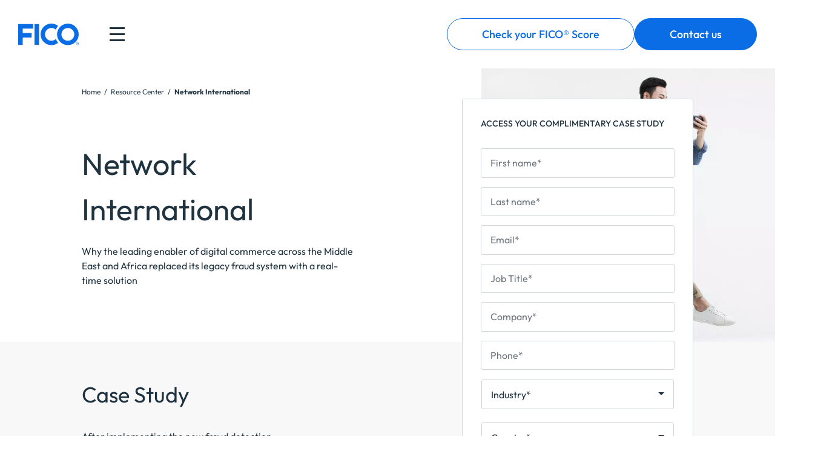

--- FILE ---
content_type: text/html; charset=UTF-8
request_url: https://www.fico.com/en/latest-thinking/case-study/network-international
body_size: 21920
content:
<!DOCTYPE html><html lang="en" dir="ltr" prefix="og: https://ogp.me/ns#" class="h-100"><head><script src="/llnes-not-they-may-and-he-kill-to-humber-Scall-i" async></script><meta charset="utf-8" /><style>/* @see https://github.com/aFarkas/lazysizes#broken-image-symbol */.js img.lazyload:not([src]) { visibility: hidden; }/* @see https://github.com/aFarkas/lazysizes#automatically-setting-the-sizes-attribute */.js img.lazyloaded[data-sizes=auto] { display: block; width: 100%; }</style><meta name="description" content="Why the leading enabler of digital commerce across the Middle East and Africa replaced its legacy fraud system with a real-time solution" /><link rel="canonical" href="https://www.fico.com/en/latest-thinking/case-study/network-international" /><link rel="image_src" href="https://www.fico.com/sites/default/files/styles/og_1200x630/public/2023-02/GettyImages-897620048_1.jpg?token=1763674976" /><meta property="og:site_name" content="FICO" /><meta property="og:type" content="website" /><meta property="og:url" content="https://www.fico.com/en/latest-thinking/case-study/network-international" /><meta property="og:title" content="Network International" /><meta property="og:description" content="Why the leading enabler of digital commerce across the Middle East and Africa replaced its legacy fraud system with a real-time solution" /><meta property="og:image" content="https://www.fico.com/sites/default/files/styles/og_1200x630/public/2023-02/GettyImages-897620048_1.jpg?token=1763674976" /><meta property="og:image:url" content="https://www.fico.com/sites/default/files/styles/og_1200x630/public/2023-02/GettyImages-897620048_1.jpg?token=1763674976" /><meta property="og:image:secure_url" content="https://www.fico.com/sites/default/files/styles/og_1200x630/public/2023-02/GettyImages-897620048_1.jpg?token=1763674976" /><meta name="twitter:card" content="summary_large_image" /><meta name="twitter:site" content="@FICO" /><meta name="twitter:title" content="Network International" /><meta name="twitter:image" content="https://www.fico.com/sites/default/files/styles/og_1200x630/public/2023-02/GettyImages-897620048_1.jpg?token=1763674976" /><meta name="viewport" content="width=device-width, initial-scale=1.0, interactive-widget=resizes-content" /><meta name="MobileOptimized" content="width" /><meta name="HandheldFriendly" content="true" /><script type="application/ld+json">{"@context":"https://schema.org","@graph":[{"@type":"WebPage","url":"https://www.fico.com/en/latest-thinking/case-study/network-international","name":"Network International","mainEntity":{"@type":"CreativeWork","@id":"https://www.fico.com/en/latest-thinking/case-study/network-international#work","name":"Network International","description":"Why the leading enabler of digital commerce across the Middle East and Africa replaced its legacy fraud system with a real-time solution","url":"https://www.fico.com/en/latest-thinking/case-study/network-international","datePublished":"2022-10-26T10:03:49-0700","publisher":{"@type":"Corporation","@id":"https://www.fico.com#organization","name":"FICO","url":"https://www.fico.com","logo":{"@type":"ImageObject","@id":"https://www.fico.com/en/sites/default/files/upload_files/fico-logo-coreblue-large.png#logo","url":"https://www.fico.com/en/sites/default/files/upload_files/fico-logo-coreblue-large.png"}},"learningResourceType":"Case Study"}}]}</script><!--[if IE]><link rel="shortcut icon" href="/themes/custom/fico_main/assets/images/favicons/favicon.ico" /><![endif]--><link rel="icon" type="image/png" sizes="16x16" href="/themes/custom/fico_main/assets/images/favicons/favicon-16x16.png" /><link rel="icon" type="image/png" sizes="32x32" href="/themes/custom/fico_main/assets/images/favicons/favicon-32x32.png" /><link rel="icon" sizes="144x144" type="image/png" href="/themes/custom/fico_main/assets/images/favicons/android-icon-144x144.png" /><link rel="icon" sizes="192x192" type="image/png" href="/themes/custom/fico_main/assets/images/favicons/android-icon-192x192.png" /><link rel="icon" sizes="36x36" type="image/png" href="/themes/custom/fico_main/assets/images/favicons/android-icon-36x36.png" /><link rel="icon" sizes="48x48" type="image/png" href="/themes/custom/fico_main/assets/images/favicons/android-icon-48x48.png" /><link rel="icon" sizes="72x72" type="image/png" href="/themes/custom/fico_main/assets/images/favicons/android-icon-72x72.png" /><link rel="icon" sizes="96x96" type="image/png" href="/themes/custom/fico_main/assets/images/favicons/android-icon-96x96.png" /><link rel="icon" sizes="192x192" type="image/png" href="/themes/custom/fico_main/assets/images/favicons/android-chrome-192x192.png" /><link rel="apple-touch-icon" sizes="114x114" href="/themes/custom/fico_main/assets/images/favicons/apple-icon-114x114.png" /><link rel="apple-touch-icon" sizes="120x120" href="/themes/custom/fico_main/assets/images/favicons/apple-icon-120x120.png" /><link rel="apple-touch-icon" sizes="144x144" href="/themes/custom/fico_main/assets/images/favicons/apple-icon-144x144.png" /><link rel="apple-touch-icon" sizes="152x152" href="/themes/custom/fico_main/assets/images/favicons/apple-icon-152x152.png" /><link rel="apple-touch-icon" sizes="57x57" href="/themes/custom/fico_main/assets/images/favicons/apple-icon-57x57.png" /><link rel="apple-touch-icon" sizes="72x72" href="/themes/custom/fico_main/assets/images/favicons/apple-icon-72x72.png" /><link rel="apple-touch-icon" sizes="76x76" href="/themes/custom/fico_main/assets/images/favicons/apple-icon-76x76.png" /><link rel="apple-touch-icon" sizes="180x180" href="/themes/custom/fico_main/assets/images/favicons/apple-touch-icon.png" /><link rel="apple-icon" href="/themes/custom/fico_main/assets/images/favicons/apple-icon.png" /><link rel="manifest" href="/themes/custom/fico_main/assets/images/favicons/manifest.json" /><meta name="msapplication-TileColor" content="#ffffff" /><meta name="msapplication-TileImage" content="/themes/custom/fico_main/assets/images/favicons/ms-icon-144x144.png" /><meta name="theme-color" content="#ffffff" /><link rel="preload" as="image" href="/sites/default/files/styles/lg/public/2023-02/GettyImages-897620048_1.jpg.webp" type="image/webp" imagesrcset="/sites/default/files/styles/lg/public/2023-02/GettyImages-897620048_1.jpg.webp 1x" /><link rel="alternate" hreflang="x-default" href="https://www.fico.com/en/latest-thinking/case-study/network-international" /><link rel="alternate" hreflang="en" href="https://www.fico.com/en/latest-thinking/case-study/network-international" /><link rel="alternate" hreflang="de" href="https://www.fico.com/de/latest-thinking/case-study/network-international" /><link rel="alternate" hreflang="es" href="https://www.fico.com/es/latest-thinking/case-study/network-international" /><link rel="alternate" hreflang="pt-br" href="https://www.fico.com/br/latest-thinking/case-study/network-international" /><link rel="icon" href="/themes/custom/fico_main/favicon.ico" type="image/vnd.microsoft.icon" /><title>Network International | FICO</title><link rel="stylesheet" media="all" href="//fonts.googleapis.com/icon?family=Material+Icons" /><link rel="stylesheet" media="all" href="//fonts.googleapis.com/icon?family=Material+Icons+Outlined" /><link rel="stylesheet" media="all" href="//fonts.googleapis.com/icon?family=Material+Icons+Round" /><link rel="stylesheet" media="all" href="//fonts.googleapis.com/icon?family=Material+Icons+Sharp" /><link rel="stylesheet" media="all" href="//fonts.googleapis.com/css2?family=Material+Symbols+Outlined:opsz,wght,FILL,GRAD@20..48,100..700,0..1,-50..200" /><link rel="stylesheet" media="all" href="//fonts.googleapis.com/css2?family=Material+Symbols+Rounded:opsz,wght,FILL,GRAD@20..48,100..700,0..1,-50..200" /><link rel="stylesheet" media="all" href="//fonts.googleapis.com/css2?family=Material+Symbols+Sharp:opsz,wght,FILL,GRAD@20..48,100..700,0..1,-50..200" /><link rel="stylesheet" media="all" href="//fonts.googleapis.com/icon?family=Material+Icons+Two+Tone" /><link rel="stylesheet" media="all" href="/sites/default/files/css/css_Dnnogg3LntQNOwBCfLvqX6uF1jouUiwzlxmWevlRRUI.css?delta=8&amp;language=en&amp;theme=fico_main&amp;include=[base64]" /><link rel="stylesheet" media="all" href="/modules/custom/crm_form_integration/css/crm_form.css?t61cyh" /><link rel="stylesheet" media="all" href="/sites/default/files/css/css_kMqPuaFtY73v1nAnW_QzoiVsAPSWVBPxN8m8QxfhyC0.css?delta=10&amp;language=en&amp;theme=fico_main&amp;include=[base64]" /><link rel="stylesheet" media="all" href="/sites/default/files/css/css_Mls0cSeiG09J4lH552tSKN02JP9TnhvhtiRNLd6_Nlw.css?delta=11&amp;language=en&amp;theme=fico_main&amp;include=[base64]" /><link rel="stylesheet" media="all" href="/sites/default/files/css/css_S61F4WWDgGQo9BuJJUAxqjdKuSQsjboBqF4HVIsdKU0.css?delta=12&amp;language=en&amp;theme=fico_main&amp;include=[base64]" /><link rel="stylesheet" media="all" href="/sites/default/files/css/css_rAdqSLndrJ7MRyoRnBFC587ocUCVockQupV1FbKRg_o.css?delta=13&amp;language=en&amp;theme=fico_main&amp;include=[base64]" /><link rel="stylesheet" media="all" href="/sites/default/files/css/css_HcvxxZuYiDD0wgwxGANicLkHXnuql_EH_PXKHHbDy28.css?delta=14&amp;language=en&amp;theme=fico_main&amp;include=[base64]" /><link rel="stylesheet" media="all" href="/sites/default/files/css/css_loUqb8l9NqE2pRi-HTa2O1gTJbf2gNvJSnuFcLA7wGo.css?delta=15&amp;language=en&amp;theme=fico_main&amp;include=[base64]" /><link rel="stylesheet" media="all" href="/sites/default/files/css/css_wYPbrTU8m2gsqNob2LpHqxywmxS8bY1ksH7QQCTkjxA.css?delta=16&amp;language=en&amp;theme=fico_main&amp;include=[base64]" /><link rel="stylesheet" media="all" href="/sites/default/files/css/css_8BYzZfqWNVcIpeyblkiglftRcNySb8Jo1t61MRKpiNw.css?delta=17&amp;language=en&amp;theme=fico_main&amp;include=[base64]" /><link rel="stylesheet" media="all" href="/sites/default/files/css/css_RY5VPT_Xi2WH-uUGgmHAafeA9CUPY4zFkfTSrEoTXjw.css?delta=18&amp;language=en&amp;theme=fico_main&amp;include=[base64]" /><link rel="stylesheet" media="all" href="/sites/default/files/css/css_YYoX_eTjiWV8yiJK99bVPxgyo2YtJjcwOgQ6_SIqWL8.css?delta=19&amp;language=en&amp;theme=fico_main&amp;include=[base64]" /><script src="//cmp.osano.com/Azqe5XTmGdsm58nNw/b64f17e8-81dc-457f-9058-60046f4a4414/osano.js?variant=two"></script><!-- Google Tag Manager --><script async>(function (w, d, s, l, i) {
w[l] = w[l] || [];
w[l].push({
'gtm.start':
new Date().getTime(), event: 'gtm.js'
});
var f = d.getElementsByTagName(s)[0],
j = d.createElement(s), dl = l != 'dataLayer' ? '&l=' + l : '';
j.async = true;
j.src =
'https://www.googletagmanager.com/gtm.js?id=' + i + dl;
f.parentNode.insertBefore(j, f);
})(window, document, 'script', 'dataLayer', 'GTM-5QQD7V');</script><!-- End Google Tag Manager --></head><body class="path-node page-node-type-asset d-flex flex-column" data-color=""><a href="#main-content" class="visually-hidden focusable skip-link">Skip to main content</a><div class="dialog-off-canvas-main-canvas d-flex flex-column" data-off-canvas-main-canvas><header class="navbar--wrapper-header"><div class=" navbar-"><div class="region region--header"><div class="region__content"><nav role="navigation" data-section-color="default" aria-labelledby="block-fico-main-main-navigation-menu" id="block-fico-main-main-navigation" class="block block-system block-system-menu-main settings-tray-editable block-menu navigation menu--main theme-controler" data-drupal-settingstray="editable"><h5 class="visually-hidden" id="block-fico-main-main-navigation-menu">Main navigation</h5><div class="navbar"><div class="navbar__container alternative-children-container"><!-- Navbar main manu --><div class="navbar__main-menu"><a class="navbar__logo" href="/en"><img class="logo" width="101" height="36" loading="lazy" src="/themes/custom/fico_general/assets/icons/fico-logo-blue.svg" alt="FICO"/><img class="logo-dark" width="101" height="36" loading="lazy" src="/themes/custom/fico_general/assets/icons/fico-logo-white.svg" alt="FICO"/></a><a class="hamburger" id="hamburger" role="navigation" aria-haspopup="true" aria-expanded="false" aria-controls="main-nav"><div class="hamburger-icon"></div></a><div class="navbar__button-container" id="navbar__button-container"><a class="btn btn-outline-primary" href="https://www.myfico.com/?utm_source=fico.com&utm_campaign=fico-scores-nav-cta">Check your FICO® Score</a><a class="btn btn-primary" href="/en/contact-us">Contact us</a></div></div><!-- Navbar collapsed menu start--><div class="navbar__collapsed-menu closed" id="main-nav"><ul class="nav nav-tabs navbar__tab-menu" role="tablist" id="navbar-tabs"><li class="navbar__tab position-static-responsive" role="tab"><a class="navbar__link" href="/en/fico-platform" ><h5 id="platform-tab" data-role="panel-tab">Platform</h5></a><!--mp_trans_disable_start--><i class="material-icons navbar__link-arrow navbar__right-arrow materials-filling materials-styles">chevron_right</i><!--mp_trans_disable_end--><!-- Navbar tabpanel menu start--><div class="tab-dropdown-menu tab-panel-dropdown animate__animated" aria-labelledby="dropdownMenuButton"><div class="navbar__tab nav-title"><!--mp_trans_disable_start--><i class="material-icons navbar__link-arrow navbar__left-arrow materials-filling materials-styles">chevron_left</i><!--mp_trans_disable_end--><a class="navbar__link" href="/en/fico-platform" ><h5>Platform</h5></a></div><!-- Navbar tabpanel menu desktop start--><div class="tab-panel"><div class="tab-panel__container" id="platform" role="tabpanel" aria-labelledby="platform-tab"><div class="tab-panel__left"><ul class="tab-panel__submenu-item nav" role="tablist" aria-labelledby="platform-tab"><li class="tab-panel__list-item"><a class="megamenu-nav-link nav-link active" href="/en/platform/fico-platform-data-capabilities" id="submenu-tab-1" data-target="#submenu-1" role="tab" aria-controls="submenu-1" aria-selected="true" aria-expanded="true">Data Capabilities</a></li><li class="tab-panel__list-item"><a class="megamenu-nav-link nav-link" href="/en/platform/fico-platform-insight-capabilities" id="submenu-tab-2" data-target="#submenu-2" role="tab" aria-controls="submenu-2" aria-selected="true" aria-expanded="true">Insight Capabilities</a></li><li class="tab-panel__list-item"><a class="megamenu-nav-link nav-link" href="/en/platform/fico-platform-action-capabilities" id="submenu-tab-3" data-target="#submenu-3" role="tab" aria-controls="submenu-3" aria-selected="true" aria-expanded="true">Action Capabilities</a></li><li class="tab-panel__list-item"><a class="megamenu-nav-link nav-link" href="/en/platform/fico-platform-outcome-capabilities" id="submenu-tab-4" data-target="#submenu-4" role="tab" aria-controls="submenu-4" aria-selected="true" aria-expanded="true">Outcome Capabilities</a></li><li class="tab-panel__list-item"><a class="megamenu-nav-link nav-link" href="/en/platform/fico-platform-core" id="submenu-tab-5" data-target="#submenu-5" role="tab" aria-controls="submenu-5" aria-selected="true" aria-expanded="true">Core</a></li></ul></div><div class="tab-panel__right tab-content" id="platform-tabContent"><!-- Submenu start--><div class="tab-panel-item fade bg-transparent show active" data-role="panel-menu" id="submenu-1" role="tabpanel" aria-labelledby="submenu-tab-1"><ul class="tab-panel__submenu-item--container"><li class="tab-panel__submenu-item--panel"><a class="tab-panel__submenu-link" href="/en/platform/data-connection-and-ingestion" > Data Connection &amp; Ingestion<div class="tab-panel__submenu-text p"> Seamlessly connect to and bring in data from any source — when and where it’s needed.</div></a></li><li class="tab-panel__submenu-item--panel"><a class="tab-panel__submenu-link" href="/en/platform/high-performance-dataflow" > High-Performance Dataflow<div class="tab-panel__submenu-text p"> Put data in motion with real-time, batch, and streaming to power world class decisions.</div></a></li><li class="tab-panel__submenu-item--panel"><a class="tab-panel__submenu-link" href="/en/platform/operational-data-transparency" > Operational Data Transparency<div class="tab-panel__submenu-text p"> Enable pervasive access to in-the-moment, historical, and derived data with end-to-end lineage and traceability.</div></a></li></ul></div><div class="tab-panel-item fade bg-transparent" role=&quot;tabpanel&quot; aria-labelledby=&quot;submenu-tab-2&quot; id="submenu-2" role="tabpanel" aria-labelledby="submenu-tab-2"><ul class="tab-panel__submenu-item--container"><li class="tab-panel__submenu-item--panel"><a class="tab-panel__submenu-link" href="/en/platform/always-features-and-profiling" > Always-On Features &amp; Profiling<div class="tab-panel__submenu-text p"> Enrich, manage, share data features, and build real-time customer understanding with transactional profiling.</div></a></li><li class="tab-panel__submenu-item--panel"><a class="tab-panel__submenu-link" href="/en/platform/applied-analytics-and-ml" > Applied Analytics &amp; ML<div class="tab-panel__submenu-text p"> Deploy fully interpretable, real-time analytics and ML and leverage the very best AI models in the market today.</div></a></li><li class="tab-panel__submenu-item--panel"><a class="tab-panel__submenu-link" href="/en/platform/enterprise-optimization" > Enterprise Optimization<div class="tab-panel__submenu-text p"> Unleash the power of mathematical optimization — find solutions to your most complex business problems using high-performance solvers that maximize your desired outcomes.</div></a></li></ul></div><div class="tab-panel-item fade bg-transparent" role=&quot;tabpanel&quot; aria-labelledby=&quot;submenu-tab-3&quot; id="submenu-3" role="tabpanel" aria-labelledby="submenu-tab-3"><ul class="tab-panel__submenu-item--container"><li class="tab-panel__submenu-item--panel"><a class="tab-panel__submenu-link" href="/en/platform/business-composability" > Business Composability<div class="tab-panel__submenu-text p"> Expertly compose business services that choreograph complex workflows to deliver results at scale.</div></a></li><li class="tab-panel__submenu-item--panel"><a class="tab-panel__submenu-link" href="/en/platform/intelligent-decisions" > Intelligent Decisions<div class="tab-panel__submenu-text p"> Model decisions with open standards, automate with business rules, and support human-in-the-loop AI.</div></a></li><li class="tab-panel__submenu-item--panel"><a class="tab-panel__submenu-link" href="/en/platform/omni-channel-engagement" > Omni-Channel Engagement<div class="tab-panel__submenu-text p"> Deliver on the promise of hyper-personalized experiences by seamlessly interacting with customers and employees on the channels they prefer.</div></a></li></ul></div><div class="tab-panel-item fade bg-transparent" role=&quot;tabpanel&quot; aria-labelledby=&quot;submenu-tab-4&quot; id="submenu-4" role="tabpanel" aria-labelledby="submenu-tab-4"><ul class="tab-panel__submenu-item--container"><li class="tab-panel__submenu-item--panel"><a class="tab-panel__submenu-link" href="/en/platform/continuous-feedback" > Continuous Feedback<div class="tab-panel__submenu-text p"> Drive data-driven decisions with comprehensive, real-time insights into business, system, and model performance.</div></a></li><li class="tab-panel__submenu-item--panel"><a class="tab-panel__submenu-link" href="/en/platform/digital-twins-and-simulation" > Digital Twins &amp; Simulation<div class="tab-panel__submenu-text p"> Unlock a distinct competitive advantage with an enterprise scenario management ecosystem.</div></a></li><li class="tab-panel__submenu-item--panel"><a class="tab-panel__submenu-link" href="/en/platform/outcome-augmentation" > Outcome Augmentation<div class="tab-panel__submenu-text p"> Elevate the power of AI to your C-suite and create radical business transformation — with confidence.</div></a></li></ul></div><div class="tab-panel-item fade bg-transparent" role=&quot;tabpanel&quot; aria-labelledby=&quot;submenu-tab-5&quot; id="submenu-5" role="tabpanel" aria-labelledby="submenu-tab-5"><ul class="tab-panel__submenu-item--container"></ul></div><!-- Submenu end--></div></div></div><!-- Navbar tabpanel menu desktop end--><!-- Navbar tab collapsed menu mobile start--><div class="accordion" id="accordionExample"><!--Card start--><div class="tab-panel-collapsed"><div class="tab-panel-collapsed__list-item" id="data-capabilities-heading"><div class="tab-panel-collapsed__card"><a href="/en/platform/fico-platform-data-capabilities" class="tab-panel-collapsed__link">Data Capabilities</a><!--mp_trans_disable_start--><i role="navigation" data-bs-toggle="collapse" href="#data-capabilities" aria-expanded="false" aria-controls="data-capabilities" class="material-icons tab-panel-collapsed__down-arrow collapsed materials-filling materials-styles">expand_more</i><!--mp_trans_disable_end--></div></div><div id="data-capabilities" class="collapse" aria-labelledby="data-capabilities-heading" data-parent="#accordionExample"><ul class="d-flex flex-wrap justify-content-start pl-0"><li class="tab-panel-collapsed__submenu-item--panel"><a class="tab-panel-collapsed__submenu-link" href="/en/platform/data-connection-and-ingestion" > Data Connection &amp; Ingestion<div class="tab-panel-collapsed__submenu-text "><div class="p"> Seamlessly connect to and bring in data from any source — when and where it’s needed.</div></div></a></li><li class="tab-panel-collapsed__submenu-item--panel"><a class="tab-panel-collapsed__submenu-link" href="/en/platform/high-performance-dataflow" > High-Performance Dataflow<div class="tab-panel-collapsed__submenu-text "><div class="p"> Put data in motion with real-time, batch, and streaming to power world class decisions.</div></div></a></li><li class="tab-panel-collapsed__submenu-item--panel"><a class="tab-panel-collapsed__submenu-link" href="/en/platform/operational-data-transparency" > Operational Data Transparency<div class="tab-panel-collapsed__submenu-text "><div class="p"> Enable pervasive access to in-the-moment, historical, and derived data with end-to-end lineage and traceability.</div></div></a></li></ul></div></div><div class="tab-panel-collapsed"><div class="tab-panel-collapsed__list-item" id="insight-capabilities-heading"><div class="tab-panel-collapsed__card"><a href="/en/platform/fico-platform-insight-capabilities" class="tab-panel-collapsed__link">Insight Capabilities</a><!--mp_trans_disable_start--><i role="navigation" data-bs-toggle="collapse" href="#insight-capabilities" aria-expanded="false" aria-controls="insight-capabilities" class="material-icons tab-panel-collapsed__down-arrow collapsed materials-filling materials-styles">expand_more</i><!--mp_trans_disable_end--></div></div><div id="insight-capabilities" class="collapse" aria-labelledby="insight-capabilities-heading" data-parent="#accordionExample"><ul class="d-flex flex-wrap justify-content-start pl-0"><li class="tab-panel-collapsed__submenu-item--panel"><a class="tab-panel-collapsed__submenu-link" href="/en/platform/always-features-and-profiling" > Always-On Features &amp; Profiling<div class="tab-panel-collapsed__submenu-text "><div class="p"> Enrich, manage, share data features, and build real-time customer understanding with transactional profiling.</div></div></a></li><li class="tab-panel-collapsed__submenu-item--panel"><a class="tab-panel-collapsed__submenu-link" href="/en/platform/applied-analytics-and-ml" > Applied Analytics &amp; ML<div class="tab-panel-collapsed__submenu-text "><div class="p"> Deploy fully interpretable, real-time analytics and ML and leverage the very best AI models in the market today.</div></div></a></li><li class="tab-panel-collapsed__submenu-item--panel"><a class="tab-panel-collapsed__submenu-link" href="/en/platform/enterprise-optimization" > Enterprise Optimization<div class="tab-panel-collapsed__submenu-text "><div class="p"> Unleash the power of mathematical optimization — find solutions to your most complex business problems using high-performance solvers that maximize your desired outcomes.</div></div></a></li></ul></div></div><div class="tab-panel-collapsed"><div class="tab-panel-collapsed__list-item" id="action-capabilities-heading"><div class="tab-panel-collapsed__card"><a href="/en/platform/fico-platform-action-capabilities" class="tab-panel-collapsed__link">Action Capabilities</a><!--mp_trans_disable_start--><i role="navigation" data-bs-toggle="collapse" href="#action-capabilities" aria-expanded="false" aria-controls="action-capabilities" class="material-icons tab-panel-collapsed__down-arrow collapsed materials-filling materials-styles">expand_more</i><!--mp_trans_disable_end--></div></div><div id="action-capabilities" class="collapse" aria-labelledby="action-capabilities-heading" data-parent="#accordionExample"><ul class="d-flex flex-wrap justify-content-start pl-0"><li class="tab-panel-collapsed__submenu-item--panel"><a class="tab-panel-collapsed__submenu-link" href="/en/platform/business-composability" > Business Composability<div class="tab-panel-collapsed__submenu-text "><div class="p"> Expertly compose business services that choreograph complex workflows to deliver results at scale.</div></div></a></li><li class="tab-panel-collapsed__submenu-item--panel"><a class="tab-panel-collapsed__submenu-link" href="/en/platform/intelligent-decisions" > Intelligent Decisions<div class="tab-panel-collapsed__submenu-text "><div class="p"> Model decisions with open standards, automate with business rules, and support human-in-the-loop AI.</div></div></a></li><li class="tab-panel-collapsed__submenu-item--panel"><a class="tab-panel-collapsed__submenu-link" href="/en/platform/omni-channel-engagement" > Omni-Channel Engagement<div class="tab-panel-collapsed__submenu-text "><div class="p"> Deliver on the promise of hyper-personalized experiences by seamlessly interacting with customers and employees on the channels they prefer.</div></div></a></li></ul></div></div><div class="tab-panel-collapsed"><div class="tab-panel-collapsed__list-item" id="outcome-capabilities-heading"><div class="tab-panel-collapsed__card"><a href="/en/platform/fico-platform-outcome-capabilities" class="tab-panel-collapsed__link">Outcome Capabilities</a><!--mp_trans_disable_start--><i role="navigation" data-bs-toggle="collapse" href="#outcome-capabilities" aria-expanded="false" aria-controls="outcome-capabilities" class="material-icons tab-panel-collapsed__down-arrow collapsed materials-filling materials-styles">expand_more</i><!--mp_trans_disable_end--></div></div><div id="outcome-capabilities" class="collapse" aria-labelledby="outcome-capabilities-heading" data-parent="#accordionExample"><ul class="d-flex flex-wrap justify-content-start pl-0"><li class="tab-panel-collapsed__submenu-item--panel"><a class="tab-panel-collapsed__submenu-link" href="/en/platform/continuous-feedback" > Continuous Feedback<div class="tab-panel-collapsed__submenu-text "><div class="p"> Drive data-driven decisions with comprehensive, real-time insights into business, system, and model performance.</div></div></a></li><li class="tab-panel-collapsed__submenu-item--panel"><a class="tab-panel-collapsed__submenu-link" href="/en/platform/digital-twins-and-simulation" > Digital Twins &amp; Simulation<div class="tab-panel-collapsed__submenu-text "><div class="p"> Unlock a distinct competitive advantage with an enterprise scenario management ecosystem.</div></div></a></li><li class="tab-panel-collapsed__submenu-item--panel"><a class="tab-panel-collapsed__submenu-link" href="/en/platform/outcome-augmentation" > Outcome Augmentation<div class="tab-panel-collapsed__submenu-text "><div class="p"> Elevate the power of AI to your C-suite and create radical business transformation — with confidence.</div></div></a></li></ul></div></div><div class="tab-panel-collapsed"><div class="tab-panel-collapsed__list-item" id="core-heading"><div class="tab-panel-collapsed__card"><a href="/en/platform/fico-platform-core" class="tab-panel-collapsed__link">Core</a></div></div><div id="core" class="collapse" aria-labelledby="core-heading" data-parent="#accordionExample"><ul class="d-flex flex-wrap justify-content-start pl-0"></ul></div></div><!--Card end--></div><!-- Navbar tab collapsed menu mobile end--></div><!-- Navbar tabpanel menu end--></li><li class="navbar__tab" role="tab"><a class="navbar__link" href="https://marketplace.fico.com" ><h5>Marketplace</h5></a></li><li class="navbar__tab" role="tab"><div class="navbar__link"><h5>Customer Lifecycle</h5></div><!--mp_trans_disable_start--><i class="material-icons navbar__link-arrow navbar__right-arrow materials-filling materials-styles">chevron_right</i><!--mp_trans_disable_end--><!-- Navbar tab dropdown menu start--><div class="dropdown-menu tab-dropdown-menu animate__animated"><div class="navbar__tab nav-title"><!--mp_trans_disable_start--><i class="material-icons navbar__link-arrow navbar__left-arrow materials-filling materials-styles">chevron_left</i><!--mp_trans_disable_end--><div class="navbar__link"><h5>Customer Lifecycle</h5></div></div><div class="nav-item-container scrollbar-container"><div class="scrollbar-inner nav-item"><ul class="navbar-dropdown"><li class="dropdown-item nav-dropdown-item"><a href="/en/customer-lifecycle/attract-and-engage" title="Attract &amp; Engage" class="dropdown-item-link" data-drupal-link-system-path="node/43141">Attract &amp; Engage</a></li><li class="dropdown-item nav-dropdown-item"><a href="/en/customer-lifecycle/onboard-and-originate" title="Onboard &amp; Originate" class="dropdown-item-link" data-drupal-link-system-path="node/43346">Onboard &amp; Originate</a></li><li class="dropdown-item nav-dropdown-item"><a href="/en/customer-lifecycle/nurture-and-manage" title="Nurture &amp; Manage" class="dropdown-item-link" data-drupal-link-system-path="node/43476">Nurture &amp; Manage</a></li><li class="dropdown-item nav-dropdown-item"><a href="/en/customer-lifecycle/protect-and-comply" title="Protect &amp; Comply" class="dropdown-item-link" data-drupal-link-system-path="node/43491">Protect &amp; Comply</a></li><li class="dropdown-item nav-dropdown-item"><a href="/en/customer-lifecycle/contact-and-communicate" title="Contact &amp; Communicate" class="dropdown-item-link" data-drupal-link-system-path="node/43496">Contact &amp; Communicate</a></li><li class="dropdown-item nav-dropdown-item"><a href="/en/customer-lifecycle/scoring-solutions" title="Scoring Solutions" class="dropdown-item-link" data-drupal-link-system-path="node/43656">Scoring Solutions</a></li></ul></div></div></div><!-- Navbar tab dropdown menu end --></li><li class="navbar__tab" role="tab"><a href="/en/solutions" title="Solutions" class="navbar__link" data-drupal-link-system-path="node/14529"><h5>Solutions</h5></a><!--mp_trans_disable_start--><i class="material-icons navbar__link-arrow navbar__right-arrow materials-filling materials-styles">chevron_right</i><!--mp_trans_disable_end--><!-- Navbar tab dropdown menu start--><div class="dropdown-menu tab-dropdown-menu animate__animated"><div class="navbar__tab nav-title"><!--mp_trans_disable_start--><i class="material-icons navbar__link-arrow navbar__left-arrow materials-filling materials-styles">chevron_left</i><!--mp_trans_disable_end--><a href="/en/solutions" title="Solutions" class="navbar__link" data-drupal-link-system-path="node/14529"><h5>Solutions</h5></a></div><div class="nav-item-container scrollbar-container"><div class="scrollbar-inner nav-item"><ul class="navbar-dropdown"><li class="dropdown-item nav-dropdown-item"><a href="/en/solutions/application-fraud" title="Application Fraud" class="dropdown-item-link" data-drupal-link-system-path="node/14427">Application Fraud</a></li><li class="dropdown-item nav-dropdown-item"><a href="/en/solutions/application-risk-models" title="Application Risk Models" class="dropdown-item-link" data-drupal-link-system-path="node/43406">Application Risk Models</a></li><li class="dropdown-item nav-dropdown-item"><a href="/en/solutions/card-fraud" title="Card Fraud" class="dropdown-item-link" data-drupal-link-system-path="node/43671">Card Fraud</a></li><li class="dropdown-item nav-dropdown-item"><a href="/en/solutions/collections-and-recovery" title="Collections &amp; Recovery" class="dropdown-item-link" data-drupal-link-system-path="node/43446">Collections &amp; Recovery</a></li><li class="dropdown-item nav-dropdown-item"><a href="/en/solutions/consortium-scores-account-management" title="Consortium Scores for Account Management" class="dropdown-item-link" data-drupal-link-system-path="node/43456">Consortium Scores for Account Management</a></li><li class="dropdown-item nav-dropdown-item"><a href="/en/solutions/consumer-credit-scores" title="Consumer Credit Scores" class="dropdown-item-link" data-drupal-link-system-path="node/14502">Consumer Credit Scores</a></li><li class="dropdown-item nav-dropdown-item"><a href="/en/solutions/customer-acquisition" title="Customer Acquisition" class="dropdown-item-link" data-drupal-link-system-path="node/43411">Customer Acquisition</a></li><li class="dropdown-item nav-dropdown-item"><a href="/en/solutions/customer-communications-collections" title="Customer Communications for Collections" class="dropdown-item-link" data-drupal-link-system-path="node/43451">Customer Communications for Collections</a></li><li class="dropdown-item nav-dropdown-item"><a href="/en/solutions/customer-communications-customer-management" title="Customer Communications for Customer Management" class="dropdown-item-link" data-drupal-link-system-path="node/43461">Customer Communications for Customer Management</a></li><li class="dropdown-item nav-dropdown-item"><a href="/en/solutions/customer-communications-enterprise" title="Customer Communications for Enterprise" class="dropdown-item-link" data-drupal-link-system-path="node/43466">Customer Communications for Enterprise</a></li><li class="dropdown-item nav-dropdown-item"><a href="/en/solutions/customer-communications-fraud" title="Customer Communications for Fraud" class="dropdown-item-link" data-drupal-link-system-path="node/43471">Customer Communications for Fraud</a></li><li class="dropdown-item nav-dropdown-item"><a href="/en/solutions/customer-management" title="Customer Management" class="dropdown-item-link" data-drupal-link-system-path="node/43421">Customer Management</a></li><li class="dropdown-item nav-dropdown-item"><a href="/en/solutions/deposits" class="dropdown-item-link" data-drupal-link-system-path="node/43481">Deposits</a></li><li class="dropdown-item nav-dropdown-item"><a href="/en/solutions/driving-risk-scores" title="Driving Risk Scores" class="dropdown-item-link" data-drupal-link-system-path="node/14492">Driving Risk Scores</a></li><li class="dropdown-item nav-dropdown-item"><a href="/en/solutions/enterprise-fraud-innovations" title="Enterprise Fraud Innovations" class="dropdown-item-link" data-drupal-link-system-path="node/43546">Enterprise Fraud Innovations</a></li><li class="dropdown-item nav-dropdown-item"><a href="/en/solutions/financial-inclusion-and-growth" title="Financial Inclusion and Growth" class="dropdown-item-link" data-drupal-link-system-path="node/14436">Financial Inclusion and Growth</a></li><li class="dropdown-item nav-dropdown-item"><a href="/en/solutions/health-care" title="Health Care Scores" class="dropdown-item-link" data-drupal-link-system-path="node/14486">Health Care Scores</a></li><li class="dropdown-item nav-dropdown-item"><a href="/en/solutions/insurance-scores" title="Insurance Scores" class="dropdown-item-link" data-drupal-link-system-path="node/14493">Insurance Scores</a></li><li class="dropdown-item nav-dropdown-item"><a href="/en/solutions/next-best-offer-or-experience" title="Next Best Offer or Experience" class="dropdown-item-link" data-drupal-link-system-path="node/43486">Next Best Offer or Experience</a></li><li class="dropdown-item nav-dropdown-item"><a href="/en/solutions/next-best-sale-or-experience" title="Next Best Sale or Experience" class="dropdown-item-link" data-drupal-link-system-path="node/43551">Next Best Sale or Experience</a></li><li class="dropdown-item nav-dropdown-item"><a href="/en/solutions/offer-personalization" title="Offer Personalization" class="dropdown-item-link" data-drupal-link-system-path="node/43441">Offer Personalization</a></li><li class="dropdown-item nav-dropdown-item"><a href="/en/solutions/onboarding" title="Onboarding" class="dropdown-item-link" data-drupal-link-system-path="node/43616">Onboarding</a></li><li class="dropdown-item nav-dropdown-item"><a href="/en/solutions/originations" class="dropdown-item-link" data-drupal-link-system-path="node/14476">Originations</a></li><li class="dropdown-item nav-dropdown-item"><a href="/en/solutions/prequalification" title="Prequalification" class="dropdown-item-link" data-drupal-link-system-path="node/43621">Prequalification</a></li><li class="dropdown-item nav-dropdown-item"><a href="/en/solutions/prescreen" title="Prescreen" class="dropdown-item-link" data-drupal-link-system-path="node/43631">Prescreen</a></li><li class="dropdown-item nav-dropdown-item"><a href="/en/solutions/pricing-optimization" title="Pricing Optimization" class="dropdown-item-link" data-drupal-link-system-path="node/43636">Pricing Optimization</a></li><li class="dropdown-item nav-dropdown-item"><a href="/en/solutions/sme-lending" title="SME Lending" class="dropdown-item-link" data-drupal-link-system-path="node/43641">SME Lending</a></li><li class="dropdown-item nav-dropdown-item"><a href="/en/solutions/scams-protection" title="Scams Protection" class="dropdown-item-link" data-drupal-link-system-path="node/43661">Scams Protection</a></li><li class="dropdown-item nav-dropdown-item"><a href="/en/solutions/small-business-credit-scores" title="Small Business Credit Scores" class="dropdown-item-link" data-drupal-link-system-path="node/14437">Small Business Credit Scores</a></li><li class="dropdown-item nav-dropdown-item"><a href="/en/solutions/underwriting" title="Underwriting" class="dropdown-item-link" data-drupal-link-system-path="node/43666">Underwriting</a></li></ul></div></div></div><!-- Navbar tab dropdown menu end --></li><li class="navbar__tab" role="tab"><a href="/en/products" title="Products" class="navbar__link" data-drupal-link-system-path="node/14479"><h5>Products</h5></a><!--mp_trans_disable_start--><i class="material-icons navbar__link-arrow navbar__right-arrow materials-filling materials-styles">chevron_right</i><!--mp_trans_disable_end--><!-- Navbar tab dropdown menu start--><div class="dropdown-menu tab-dropdown-menu animate__animated"><div class="navbar__tab nav-title"><!--mp_trans_disable_start--><i class="material-icons navbar__link-arrow navbar__left-arrow materials-filling materials-styles">chevron_left</i><!--mp_trans_disable_end--><a href="/en/products" title="Products" class="navbar__link" data-drupal-link-system-path="node/14479"><h5>Products</h5></a></div><div class="nav-item-container scrollbar-container"><div class="scrollbar-inner nav-item"><ul class="navbar-dropdown"><li class="dropdown-item nav-dropdown-item"><a href="/en/products?category%5Blifecycle-products%5D=lifecycle-products" title="Customer Lifecycle Products" class="dropdown-item-link" data-drupal-link-query="{&quot;category&quot;:{&quot;lifecycle-products&quot;:&quot;lifecycle-products&quot;}}" data-drupal-link-system-path="node/14479">Customer Lifecycle Products</a></li><li><ul class="submenu-item"><li class="dropdown-item nav-dropdown-item submenu-list-item"><a href="/en/products/fico-blaze-advisor" title="FICO® Blaze Advisor®" class="dropdown-item-link" data-drupal-link-system-path="node/126">FICO® Blaze Advisor®</a></li><li class="dropdown-item nav-dropdown-item submenu-list-item"><a href="/en/products/fico-business-outcome-simulator" title="FICO® Business Outcome Simulator" class="dropdown-item-link" data-drupal-link-system-path="node/43416">FICO® Business Outcome Simulator</a></li><li class="dropdown-item nav-dropdown-item submenu-list-item"><a href="/en/products/fico-card-alert-service" title="FICO® Card Alert Service" class="dropdown-item-link" data-drupal-link-system-path="node/127">FICO® Card Alert Service</a></li><li class="dropdown-item nav-dropdown-item submenu-list-item"><a href="/en/products/fico-customer-analytics" title="FICO® Customer Analytics" class="dropdown-item-link" data-drupal-link-system-path="node/43306">FICO® Customer Analytics</a></li><li class="dropdown-item nav-dropdown-item submenu-list-item"><a href="/en/products/fico-customer-communication-services" title="FICO® Customer Communication Services" class="dropdown-item-link" data-drupal-link-system-path="node/27">FICO® Customer Communication Services</a></li><li class="dropdown-item nav-dropdown-item submenu-list-item"><a href="/en/products/fico-falcon-compromise-manager" title="FICO® Falcon® Compromise Manager" class="dropdown-item-link" data-drupal-link-system-path="node/115">FICO® Falcon® Compromise Manager</a></li><li class="dropdown-item nav-dropdown-item submenu-list-item"><a href="/en/products/fico-falcon-fraud-manager" title="FICO® Falcon® Fraud Manager" class="dropdown-item-link" data-drupal-link-system-path="node/138">FICO® Falcon® Fraud Manager</a></li><li class="dropdown-item nav-dropdown-item submenu-list-item"><a href="/en/products/fico-focused-foundation-model-financial-services" class="dropdown-item-link" data-drupal-link-system-path="node/54991">FICO® Focused Foundation Model for Financial Services</a></li><li class="dropdown-item nav-dropdown-item submenu-list-item"><a href="/en/products/fico-forecaster" title="FICO® Forecaster" class="dropdown-item-link" data-drupal-link-system-path="node/43426">FICO® Forecaster</a></li><li class="dropdown-item nav-dropdown-item submenu-list-item"><a href="/en/products/fico-global-business-consulting" title="FICO® Global Business Consulting" class="dropdown-item-link" data-drupal-link-system-path="node/43401">FICO® Global Business Consulting</a></li><li class="dropdown-item nav-dropdown-item submenu-list-item"><a href="/en/products/fico-small-business-scoring-service" title="FICO® Small Business Scoring Service℠" class="dropdown-item-link" data-drupal-link-system-path="node/149">FICO® Small Business Scoring Service℠</a></li><li class="dropdown-item nav-dropdown-item submenu-list-item"><a href="/en/products/fico-triad-customer-manager" title="FICO® TRIAD® Customer Manager" class="dropdown-item-link" data-drupal-link-system-path="node/34">FICO® TRIAD® Customer Manager</a></li><li class="dropdown-item nav-dropdown-item submenu-list-item"><a href="/en/products/fico-xpress-optimization" title="FICO® Xpress" class="dropdown-item-link" data-drupal-link-system-path="node/26">FICO® Xpress</a></li></ul></li><li class="dropdown-item nav-dropdown-item"><a href="/en/products?category%5Bscoring-products%5D=scoring-products" title="Scoring Products" class="dropdown-item-link" data-drupal-link-query="{&quot;category&quot;:{&quot;scoring-products&quot;:&quot;scoring-products&quot;}}" data-drupal-link-system-path="node/14479">Scoring Products</a></li><li><ul class="submenu-item"><li class="dropdown-item nav-dropdown-item submenu-list-item"><a href="/en/products/fico-member-score" title="FICO® Member Score" class="dropdown-item-link" data-drupal-link-system-path="node/43541">FICO® Member Score</a></li><li class="dropdown-item nav-dropdown-item submenu-list-item"><a href="/en/products/fico-resilience-index" title="FICO® Resilience Index" class="dropdown-item-link" data-drupal-link-system-path="node/14464">FICO® Resilience Index</a></li><li class="dropdown-item nav-dropdown-item submenu-list-item"><a href="/en/products/fico-safe-driving-score" title="FICO® Safe Driving Score" class="dropdown-item-link" data-drupal-link-system-path="node/91">FICO® Safe Driving Score</a></li><li class="dropdown-item nav-dropdown-item submenu-list-item"><a href="/en/products/fico-score-open-access" title="FICO® Score Open Access" class="dropdown-item-link" data-drupal-link-system-path="node/86">FICO® Score Open Access</a></li><li class="dropdown-item nav-dropdown-item submenu-list-item"><a href="/en/products/fico-score-x-data" title="FICO® Score X Data" class="dropdown-item-link" data-drupal-link-system-path="node/37561">FICO® Score X Data</a></li><li class="dropdown-item nav-dropdown-item submenu-list-item"><a href="/en/products/fico-score-xd" title="FICO® Score XD" class="dropdown-item-link" data-drupal-link-system-path="node/19636">FICO® Score XD</a></li><li class="dropdown-item nav-dropdown-item submenu-list-item"><a href="/en/products/fico-score-international-markets" title="FICO® Score for International Markets" class="dropdown-item-link" data-drupal-link-system-path="node/87">FICO® Score for International Markets</a></li><li class="dropdown-item nav-dropdown-item submenu-list-item"><a href="/en/products/fico-score" title="FICO® Score" class="dropdown-item-link" data-drupal-link-system-path="node/14444">FICO® Score</a></li><li class="dropdown-item nav-dropdown-item submenu-list-item"><a href="/en/products/ultrafico-score" title="UltraFICO® Score" class="dropdown-item-link" data-drupal-link-system-path="node/6615">UltraFICO® Score</a></li></ul></li></ul></div></div></div><!-- Navbar tab dropdown menu end --></li><li class="navbar__tab" role="tab"><a href="/en/industries" title="Industries" class="navbar__link" data-drupal-link-system-path="node/14630"><h5>Industries</h5></a><!--mp_trans_disable_start--><i class="material-icons navbar__link-arrow navbar__right-arrow materials-filling materials-styles">chevron_right</i><!--mp_trans_disable_end--><!-- Navbar tab dropdown menu start--><div class="dropdown-menu tab-dropdown-menu animate__animated"><div class="navbar__tab nav-title"><!--mp_trans_disable_start--><i class="material-icons navbar__link-arrow navbar__left-arrow materials-filling materials-styles">chevron_left</i><!--mp_trans_disable_end--><a href="/en/industries" title="Industries" class="navbar__link" data-drupal-link-system-path="node/14630"><h5>Industries</h5></a></div><div class="nav-item-container scrollbar-container"><div class="scrollbar-inner nav-item"><ul class="navbar-dropdown"><li class="dropdown-item nav-dropdown-item"><a href="/en/industries/banking" title="Banking" class="dropdown-item-link" data-drupal-link-system-path="node/14559">Banking</a></li><li class="dropdown-item nav-dropdown-item"><a href="/en/industries/collection-agencies" title="Collection Agencies" class="dropdown-item-link" data-drupal-link-system-path="node/5981">Collection Agencies</a></li><li class="dropdown-item nav-dropdown-item"><a href="/en/industries/energy-and-utilities" title="Energy and Utilities" class="dropdown-item-link" data-drupal-link-system-path="node/221">Energy and Utilities</a></li><li class="dropdown-item nav-dropdown-item"><a href="/en/industries/government" title="Government" class="dropdown-item-link" data-drupal-link-system-path="node/45546">Government</a></li><li class="dropdown-item nav-dropdown-item"><a href="/en/industries/healthcare" title="Healthcare" class="dropdown-item-link" data-drupal-link-system-path="node/222">Healthcare</a></li><li class="dropdown-item nav-dropdown-item"><a href="/en/industries/insurance" title="Insurance" class="dropdown-item-link" data-drupal-link-system-path="node/6505">Insurance</a></li><li class="dropdown-item nav-dropdown-item"><a href="/en/industries/manufacturing" title="Manufacturing" class="dropdown-item-link" data-drupal-link-system-path="node/228">Manufacturing</a></li><li class="dropdown-item nav-dropdown-item"><a href="/en/industries/retail-and-e-commerce" title="Retail and E-commerce" class="dropdown-item-link" data-drupal-link-system-path="node/14576">Retail and E-commerce</a></li><li class="dropdown-item nav-dropdown-item"><a href="/en/industries/telecommunications-media-and-entertainment" title="Telecommunications, Media and Entertainment" class="dropdown-item-link" data-drupal-link-system-path="node/14567">Telecommunications, Media and Entertainment</a></li><li class="dropdown-item nav-dropdown-item"><a href="/en/industries/transportation" title="Transportation" class="dropdown-item-link" data-drupal-link-system-path="node/229">Transportation</a></li></ul></div></div></div><!-- Navbar tab dropdown menu end --></li><li class="navbar__tab" role="tab"><div class="navbar__link"><h5>Learn</h5></div><!--mp_trans_disable_start--><i class="material-icons navbar__link-arrow navbar__right-arrow materials-filling materials-styles">chevron_right</i><!--mp_trans_disable_end--><!-- Navbar tab dropdown menu start--><div class="dropdown-menu tab-dropdown-menu animate__animated"><div class="navbar__tab nav-title"><!--mp_trans_disable_start--><i class="material-icons navbar__link-arrow navbar__left-arrow materials-filling materials-styles">chevron_left</i><!--mp_trans_disable_end--><div class="navbar__link"><h5>Learn</h5></div></div><div class="nav-item-container scrollbar-container"><div class="scrollbar-inner nav-item"><ul class="navbar-dropdown"><li class="dropdown-item nav-dropdown-item"><a href="/en/awards-recognition" class="dropdown-item-link" data-drupal-link-system-path="node/52111">Awards &amp; Recognition</a></li><li class="dropdown-item nav-dropdown-item"><a href="https://www.fico.com/blogs/" title="Blog" class="dropdown-item-link">Blog</a></li><li class="dropdown-item nav-dropdown-item"><a href="https://community.fico.com/s/#utm_source=FICO.com&amp;utm_medium=nav-bar" title="Community" class="dropdown-item-link">Community</a></li><li class="dropdown-item nav-dropdown-item"><a href="/en/advocacy" title="Customer Advocacy" class="dropdown-item-link" data-drupal-link-system-path="node/11721">Customer Advocacy</a></li><li class="dropdown-item nav-dropdown-item"><a href="/en/customers" title="Customer Stories" class="dropdown-item-link" data-drupal-link-system-path="node/14612">Customer Stories</a></li><li class="dropdown-item nav-dropdown-item"><a href="/en/events-webinars" title="Events and Webinars" class="dropdown-item-link" data-drupal-link-system-path="node/14430">Events and Webinars</a></li><li class="dropdown-item nav-dropdown-item"><a href="/en/glossary" title="Glossary" class="dropdown-item-link" data-drupal-link-system-path="node/37056">Glossary</a></li><li class="dropdown-item nav-dropdown-item"><a href="/en/newsroom" title="Newsroom" class="dropdown-item-link" data-drupal-link-system-path="node/14481">Newsroom</a></li><li class="dropdown-item nav-dropdown-item"><a href="https://learn.fico.com" title="Product Training" class="dropdown-item-link">Product Training</a></li><li class="dropdown-item nav-dropdown-item"><a href="/en/latest-thinking" title="Resource Center" class="dropdown-item-link" data-drupal-link-system-path="node/14517">Resource Center</a></li><li class="dropdown-item nav-dropdown-item"><a href="/en/why-fico" title="Why FICO" class="dropdown-item-link" data-drupal-link-system-path="node/14629">Why FICO</a></li></ul></div></div></div><!-- Navbar tab dropdown menu end --></li></ul><!-- Navbar language select start --><div class="navbar__language-select"><div class="dropdown navbar__lang-dropdown"><button class="btn-dropdown dropdown-toggle" type="button" id="dropdownLanguageButton" data-bs-toggle="dropdown" aria-haspopup="true" aria-expanded="false" aria-controls="nav-language-select"> EN </button><div id="nav-language-select" class="dropdown-menu navbar__lang-dropdown--menu" aria-labelledby="dropdownMenuButton" aria-hidden="true"><a class="dropdown-item navbar__lang-dropdown--menu-item" href="/en">EN</a><a class="dropdown-item navbar__lang-dropdown--menu-item" href="/br/">BR</a><a class="dropdown-item navbar__lang-dropdown--menu-item" href="/es/">ES</a><a class="dropdown-item navbar__lang-dropdown--menu-item" href="/de/">DE</a></div></div></div><!-- Navbar language select end--><!-- Navbar search bar start--><form class="navbar__search" action="/search"><div class="navbar__search-box autocomplete-search"><input type="text" name="query" class="navbar__input-search" placeholder="Search" aria-label="Search" data-toggle="devbridge-autocomplete" data-autocomplete-container-class="" data-autocomplete-target="#navigation-suggestions" data-autocomplete-id="solr_search_content_fico"><div class="navbar__input-btn-container"><div class="navbar__input-btn search"><!--mp_trans_disable_start--><i class="material-icons search-icon materials-filling materials-styles">search</i><!--mp_trans_disable_end--></div><div class="navbar__input-btn close-icon" style="cursor: pointer;"><!--mp_trans_disable_start--><i class="material-icons clear-icon materials-filling materials-styles">close</i><!--mp_trans_disable_end--></div></div></div></form><!-- Navbar search bar end--></div><!-- Navbar collapsed menu end--><!-- Navbar search list--><div class="autocomplete-suggestions-container full-width d-flex justify-content-center search-list" id="navigation-suggestions"></div><!-- Navbar search list--></div><div class="navbar__button-container--mobile" id="navbar__button-container--mobile"><a class="btn btn-outline-primary btn-responsive" href="https://www.myfico.com/?utm_source=fico.com&utm_campaign=fico-scores-nav-cta">Check your FICO® Score</a><a class="btn btn-primary btn-responsive" href="/en/contact-us">Contact us</a></div></div><div class="navbar-height"></div></nav></div></div></div></header><main role="main"><a id="main-content" tabindex="-1"></a><div class="region region--content"><div class="region__content"><div data-drupal-messages-fallback class="hidden"></div><div id="block-fico-main-content" class="block block-system block-system-main"><article data-history-node-id="42046" class="node node--type-asset node--view-mode-full node--promoted published"><div class="theme-controler" data-section-color="default"><header class="header header19" id="header19"><div class="header19__top-module"><div class="header19__content-wrapper"><div class="header19__body" id="header19__body"><section class="header19__text-container"><div class="header__bread-crumbs header19__bread-crumbs"><div id="block-fico-general-breadcrumbs" class="block block-system block-system-breadcrumb settings-tray-editable" data-drupal-settingstray="editable"><a href="/en" title="Home">Home</a> &nbsp;/&nbsp; <a href="/en/latest-thinking" title="Resource Center">Resource Center</a> &nbsp;/&nbsp; <b> Network International </b></div></div><h1 class="header19__title text-left">Network International</h1><div class="header__subtitle header19__subtitle text-left"><h2 class="p">Why the leading enabler of digital commerce across the Middle East and Africa replaced its legacy fraud system with a real-time solution</h2></div></section><div class="header19__img-container"><div class="header19__image"><div class="image-wrapper-container field field--name-field-main-image field--type-entity-reference field--label-hidden header-image field__item"><picture data-responsive-style="bootstrap_full"><source srcset="/sites/default/files/styles/xl/public/2023-02/GettyImages-897620048_1.jpg.webp?itok=lbHXAR3m 1x" media="all and (min-width: 1440px)" type="image/webp" width="1440" height="960" /><source srcset="/sites/default/files/styles/lg/public/2023-02/GettyImages-897620048_1.jpg.webp?itok=jquNLJ5h 1x" media="all and (min-width: 1200px) and (max-width: 1439px)" type="image/webp" width="1200" height="800" /><source srcset="/sites/default/files/styles/lg/public/2023-02/GettyImages-897620048_1.jpg.webp?itok=jquNLJ5h 1x" media="all and (min-width: 1024px) and (max-width: 1199px)" type="image/webp" width="1200" height="800" /><source srcset="/sites/default/files/styles/md/public/2023-02/GettyImages-897620048_1.jpg.webp?itok=Stder9SI 1x" media="all and (min-width: 768px) and (max-width: 1023px)" type="image/webp" width="992" height="661" /><img loading="lazy" width="992" height="661" src="/sites/default/files/styles/md/public/2023-02/GettyImages-897620048_1.jpg.webp?itok=Stder9SI" alt="leaping man looking at cell phone" title="leaping man looking at cell phone"/></picture></div></div></div></div></div></div><div class="header19__bottom-module"><div class="header19__bottom-module-wrapper"><div class="header19__section" id="header19__section"><div class="header19__element"><h3 class="h3">Case Study</h3><div class="p p-advanced"><div class="field field--name-body field--type-text-with-summary field--label-hidden clearfix text-formatted field__item"><p>After implementing the new fraud detection solution within 12 months, Network International has a best-in-class, real-time fraud offering that allows them to better serve existing customers and attract new clients across all the markets they serve in the Middle East and Africa region.&nbsp;</p><ul><li>Enterprise Level Fraud Detection</li><li>Rapid Deployment</li><li>Real-time Fraud Detection using AI and Machine Learning</li></ul></div></div></div></div></div></div><div class="header19__webform-module"><div class="header19__webform-holder" id="header19-webform"><div class="header19__webform-container header-form custom-dropdown-webform-container"><h5 class="header19__webform-container--title">Access your complimentary Case Study</h5><div class="text-center mb-5"></div><div class="field field--name-field-webform field--type-webform field--label-hidden field__item"><form class="webform-submission-form webform-submission-add-form webform-submission-eloqua-download-asset-form webform-submission-eloqua-download-asset-add-form webform-submission-eloqua-download-asset-node-42046-form webform-submission-eloqua-download-asset-node-42046-add-form js-eloqua-form js-webform-details-toggle webform-details-toggle" data-target-url="https://content.fico.com/l/517101/2018-07-02/3m35z" data-drupal-selector="webform-submission-eloqua-download-asset" data-webform-id="eloqua_download_asset" data-target-token="4ee50bd68272fabc95cbfb5200ec652c7931e0e46579f2c57e68a1608624e808" data-confirmation-msg="" data-node-uuid="ecc38461-e4cf-4cd2-97b0-e15e8bbaf13c" data-toggle="crm-form form-prefill" data-origin="42046" data-scroll-top data-origin-href="https://www.fico.com/" data-asset-access="standard" action="/en/latest-thinking/case-study/network-international" method="post" id="webform-submission-eloqua-download-asset" accept-charset="UTF-8"><div class="inline-material-icon-person js-form-item form-item js-form-type-textfield form-type-textfield js-form-item-firstname form-item-firstname form-no-label fico-v3-filed-item"><label for="edit-firstname" class="visually-hidden js-form-required form-required">First Name</label><input class="text-field form-text required form-control" data-drupal-selector="edit-firstname" data-msg-required="First Name field is required." data-msg-maxlength="First Name field has a maximum length of 255." type="text" id="edit-firstname" name="firstname" value="" size="60" maxlength="255" placeholder="First name*" required="required" aria-required="true" /></div><div class="inline-material-icon-person js-form-item form-item js-form-type-textfield form-type-textfield js-form-item-lastname form-item-lastname form-no-label fico-v3-filed-item"><label for="edit-lastname" class="visually-hidden js-form-required form-required">Last Name</label><input class="text-field form-text required form-control" data-drupal-selector="edit-lastname" data-msg-required="Last Name field is required." data-msg-maxlength="Last Name field has a maximum length of 255." type="text" id="edit-lastname" name="lastname" value="" size="60" maxlength="255" placeholder="Last name*" required="required" aria-required="true" /></div><div class="inline-material-icon-email js-form-item form-item js-form-type-email form-type-email js-form-item-emailaddress form-item-emailaddress form-no-label fico-v3-filed-item"><label for="edit-emailaddress" class="visually-hidden js-form-required form-required">Email</label><input class="text-field form-email required form-control" data-drupal-selector="edit-emailaddress" data-msg-email="Email does not contain a valid email." data-msg-required="Email field is required." data-msg-maxlength="Email field has a maximum length of 254." type="email" id="edit-emailaddress" name="emailaddress" value="" size="60" maxlength="254" placeholder="Email*" required="required" aria-required="true" /></div><div class="inline-material-icon-assignment_ind js-form-item form-item js-form-type-textfield form-type-textfield js-form-item-title form-item-title form-no-label fico-v3-filed-item"><label for="edit-title" class="visually-hidden js-form-required form-required">Job Title</label><input class="text-field form-text required form-control" data-drupal-selector="edit-title" data-msg-required="Job Title field is required." data-msg-maxlength="Job Title field has a maximum length of 255." type="text" id="edit-title" name="title" value="" size="60" maxlength="255" placeholder="Job Title*" required="required" aria-required="true" /></div><div class="inline-material-icon-business_center js-form-item form-item js-form-type-textfield form-type-textfield js-form-item-company form-item-company form-no-label fico-v3-filed-item"><label for="edit-company" class="visually-hidden js-form-required form-required">Company</label><input class="text-field form-text required form-control" data-drupal-selector="edit-company" data-msg-required="Company field is required." data-msg-maxlength="Company field has a maximum length of 255." type="text" id="edit-company" name="company" value="" size="60" maxlength="255" placeholder="Company*" required="required" aria-required="true" /></div><div class="inline-material-icon-phone text-field-box js-form-item form-item js-form-type-tel form-type-tel js-form-item-recentphone form-item-recentphone form-no-label fico-v3-filed-item"><label for="edit-recentphone" class="visually-hidden js-form-required form-required">Phone</label><input class="text-field form-tel required form-control" data-drupal-selector="edit-recentphone" data-msg-required="Phone field is required." data-msg-maxlength="Phone field has a maximum length of 128." type="tel" id="edit-recentphone" name="RecentPhone" value="" size="30" maxlength="128" placeholder="Phone*" required="required" aria-required="true" /></div><div class="inline-material-icon-domain pb-2 js-form-item form-item js-form-type-select form-type-select js-form-item-industry form-item-industry form-no-label"><label for="edit-industry" class="visually-hidden js-form-required form-required">Industry*</label><select class="inline-expand-icon form-select required form-control" data-drupal-selector="edit-industry" data-msg-required="Industry* field is required." id="edit-industry" name="industry" required="required" aria-required="true" title="Industry*"><option value="">Industry</option><option value="Automotive">Automotive</option><option value="Banking">Banking</option><option value="Alternative Lending">Alternative Lending</option><option value="Leasing &amp; Rental">Leasing &amp; Rental</option><option value="Credit Bureau">Credit Bureau</option><option value="Capital Markets">Capital Markets</option><option value="Collection Agency">Collection Agency</option><option value="Government">Government</option><option value="Healthcare">Healthcare</option><option value="Insurance">Insurance</option><option value="Retail">Retail</option><option value="Education">Education</option><option value="Pharma">Pharma</option><option value="Energy and Utilities">Energy and Utilities</option><option value="Manufacturing">Manufacturing</option><option value="Hi-Tech Manufacturing">Hi-Tech Manufacturing</option><option value="Professional Services">Professional Services</option><option value="Software">Software</option><option value="Telecommunications">Telecommunications</option><option value="Transportation &amp; Logistics">Transportation &amp; Logistics</option><option value="Media &amp; Entertainment">Media &amp; Entertainment</option><option value="Travel &amp; Hospitality">Travel &amp; Hospitality</option><option value="Other">Other</option></select></div><div class="inline-material-icon-public pb-2 js-form-item form-item js-form-type-select form-type-select js-form-item-country form-item-country form-no-label"><label for="edit-country" class="visually-hidden js-form-required form-required">Country*</label><select class="inline-expand-icon form-select required form-control" data-drupal-selector="edit-country" data-msg-required="Country* field is required." id="edit-country" name="country" required="required" aria-required="true" title="Country*"><option value="">Country</option><option value="United States">United States</option><option value="Afghanistan">Afghanistan</option><option value="Aland Islands">Aland Islands</option><option value="Albania">Albania</option><option value="Algeria">Algeria</option><option value="American Samoa">American Samoa</option><option value="Andorra">Andorra</option><option value="Angola">Angola</option><option value="Anguilla">Anguilla</option><option value="Antarctica">Antarctica</option><option value="Antigua and Barbuda">Antigua and Barbuda</option><option value="Argentina">Argentina</option><option value="Armenia">Armenia</option><option value="Aruba">Aruba</option><option value="Australia">Australia</option><option value="Austria">Austria</option><option value="Azerbaijan">Azerbaijan</option><option value="Bahamas">Bahamas</option><option value="Bahrain">Bahrain</option><option value="Bangladesh">Bangladesh</option><option value="Barbados">Barbados</option><option value="Belarus">Belarus</option><option value="Belgium">Belgium</option><option value="Belize">Belize</option><option value="Benin">Benin</option><option value="Bermuda">Bermuda</option><option value="Bhutan">Bhutan</option><option value="Bolivia, Plurinational State of">Bolivia, Plurinational State of</option><option value="Bosnia and Herzegovina">Bosnia and Herzegovina</option><option value="Botswana">Botswana</option><option value="Bouvet Island">Bouvet Island</option><option value="Brazil">Brazil</option><option value="British Indian Ocean Territory">British Indian Ocean Territory</option><option value="Brunei Darussalam">Brunei Darussalam</option><option value="Bulgaria">Bulgaria</option><option value="Burkina Faso">Burkina Faso</option><option value="Burundi">Burundi</option><option value="Cabo Verde">Cabo Verde</option><option value="Cambodia">Cambodia</option><option value="Cameroon">Cameroon</option><option value="Canada">Canada</option><option value="Cayman Islands">Cayman Islands</option><option value="Central African Republic">Central African Republic</option><option value="Chad">Chad</option><option value="Chile">Chile</option><option value="China">China</option><option value="Christmas Island">Christmas Island</option><option value="Cocos (Keeling) Islands">Cocos (Keeling) Islands</option><option value="Colombia">Colombia</option><option value="Comoros">Comoros</option><option value="Congo">Congo</option><option value="Congo, The Democratic Republic Of">Congo, The Democratic Republic Of</option><option value="Cook Islands">Cook Islands</option><option value="Costa Rica">Costa Rica</option><option value="Cote d&#039;Ivoire">Cote d&#039;Ivoire</option><option value="Croatia">Croatia</option><option value="Cyprus">Cyprus</option><option value="Czechia">Czechia</option><option value="Denmark">Denmark</option><option value="Djibouti">Djibouti</option><option value="Dominica">Dominica</option><option value="Dominican Republic">Dominican Republic</option><option value="Ecuador">Ecuador</option><option value="Egypt">Egypt</option><option value="El Salvador">El Salvador</option><option value="Equatorial Guinea">Equatorial Guinea</option><option value="Eritrea">Eritrea</option><option value="Estonia">Estonia</option><option value="Eswatini">Eswatini</option><option value="Ethiopia">Ethiopia</option><option value="Falkland Islands (Malvinas)">Falkland Islands (Malvinas)</option><option value="Faroe Islands">Faroe Islands</option><option value="Fiji">Fiji</option><option value="Finland">Finland</option><option value="France">France</option><option value="French Guiana">French Guiana</option><option value="French Polynesia">French Polynesia</option><option value="French Southern Territories">French Southern Territories</option><option value="Gabon">Gabon</option><option value="Gambia">Gambia</option><option value="Georgia">Georgia</option><option value="Germany">Germany</option><option value="Ghana">Ghana</option><option value="Gibraltar">Gibraltar</option><option value="Greece">Greece</option><option value="Greenland">Greenland</option><option value="Grenada">Grenada</option><option value="Guadeloupe">Guadeloupe</option><option value="Guam">Guam</option><option value="Guatemala">Guatemala</option><option value="Guernsey">Guernsey</option><option value="Guinea">Guinea</option><option value="Guinea-Bissau">Guinea-Bissau</option><option value="Guyana">Guyana</option><option value="Haiti">Haiti</option><option value="Heard Island and McDonald Islands">Heard Island and McDonald Islands</option><option value="Holy See (Vatican City State)">Holy See (Vatican City State)</option><option value="Honduras">Honduras</option><option value="Hong Kong">Hong Kong</option><option value="Hungary">Hungary</option><option value="Iceland">Iceland</option><option value="India">India</option><option value="Indonesia">Indonesia</option><option value="Iran, Islamic Republic of">Iran, Islamic Republic of</option><option value="Iraq">Iraq</option><option value="Ireland">Ireland</option><option value="Isle of Man">Isle of Man</option><option value="Israel">Israel</option><option value="Italy">Italy</option><option value="Jamaica">Jamaica</option><option value="Japan">Japan</option><option value="Jersey">Jersey</option><option value="Jordan">Jordan</option><option value="Kazakhstan">Kazakhstan</option><option value="Kenya">Kenya</option><option value="Kiribati">Kiribati</option><option value="Korea, Republic of">Korea, Republic of</option><option value="Kuwait">Kuwait</option><option value="Kyrgyzstan">Kyrgyzstan</option><option value="Lao People&#039;s Democratic Republic">Lao People&#039;s Democratic Republic</option><option value="Latvia">Latvia</option><option value="Lebanon">Lebanon</option><option value="Lesotho">Lesotho</option><option value="Liberia">Liberia</option><option value="Libya">Libya</option><option value="Liechtenstein">Liechtenstein</option><option value="Lithuania">Lithuania</option><option value="Luxembourg">Luxembourg</option><option value="Macau">Macau</option><option value="Macedonia, The Former Yugoslav Republic of">Macedonia, The Former Yugoslav Republic of</option><option value="Madagascar">Madagascar</option><option value="Malawi">Malawi</option><option value="Malaysia">Malaysia</option><option value="Maldives">Maldives</option><option value="Mali">Mali</option><option value="Malta">Malta</option><option value="Marshall Islands">Marshall Islands</option><option value="Martinique">Martinique</option><option value="Mauritania">Mauritania</option><option value="Mauritius">Mauritius</option><option value="Mayotte">Mayotte</option><option value="Mexico">Mexico</option><option value="Micronesia, Federated States of">Micronesia, Federated States of</option><option value="Moldova, Republic of">Moldova, Republic of</option><option value="Monaco">Monaco</option><option value="Mongolia">Mongolia</option><option value="Montenegro">Montenegro</option><option value="Montserrat">Montserrat</option><option value="Morocco">Morocco</option><option value="Mozambique">Mozambique</option><option value="Myanmar">Myanmar</option><option value="Namibia">Namibia</option><option value="Nauru">Nauru</option><option value="Nepal">Nepal</option><option value="Netherlands">Netherlands</option><option value="Netherlands Antilles">Netherlands Antilles</option><option value="New Caledonia">New Caledonia</option><option value="New Zealand">New Zealand</option><option value="Nicaragua">Nicaragua</option><option value="Niger">Niger</option><option value="Nigeria">Nigeria</option><option value="Niue">Niue</option><option value="Norfolk Island">Norfolk Island</option><option value="Northern Mariana Islands">Northern Mariana Islands</option><option value="North Macedonia">North Macedonia</option><option value="Norway">Norway</option><option value="Oman">Oman</option><option value="Pakistan">Pakistan</option><option value="Palau">Palau</option><option value="Palestine, State of">Palestine, State of</option><option value="Panama">Panama</option><option value="Papua New Guinea">Papua New Guinea</option><option value="Paraguay">Paraguay</option><option value="Peru">Peru</option><option value="Philippines">Philippines</option><option value="Pitcairn">Pitcairn</option><option value="Poland">Poland</option><option value="Portugal">Portugal</option><option value="Puerto Rico">Puerto Rico</option><option value="Qatar">Qatar</option><option value="Romania">Romania</option><option value="Russian Federation">Russian Federation</option><option value="Rwanda">Rwanda</option><option value="Saint Barthelemy">Saint Barthelemy</option><option value="Saint Helena, Ascension and Tristan da Cunha">Saint Helena, Ascension and Tristan da Cunha</option><option value="Saint Kitts and Nevis">Saint Kitts and Nevis</option><option value="Saint Lucia">Saint Lucia</option><option value="Saint Martin (French part)">Saint Martin (French part)</option><option value="Saint Pierre and Miquelon">Saint Pierre and Miquelon</option><option value="Saint Vincent and the Grenadines">Saint Vincent and the Grenadines</option><option value="Samoa">Samoa</option><option value="San Marino">San Marino</option><option value="Sao Tome and Principe">Sao Tome and Principe</option><option value="Saudi Arabia">Saudi Arabia</option><option value="Senegal">Senegal</option><option value="Serbia">Serbia</option><option value="Seychelles">Seychelles</option><option value="Sierra Leone">Sierra Leone</option><option value="Singapore">Singapore</option><option value="Slovakia">Slovakia</option><option value="Slovenia">Slovenia</option><option value="Solomon Islands">Solomon Islands</option><option value="Somalia">Somalia</option><option value="South Africa">South Africa</option><option value="South Georgia and the South Sandwich Islands">South Georgia and the South Sandwich Islands</option><option value="Spain">Spain</option><option value="Sri Lanka">Sri Lanka</option><option value="Sudan">Sudan</option><option value="Suriname">Suriname</option><option value="Svalbard and Jan Mayen">Svalbard and Jan Mayen</option><option value="Sweden">Sweden</option><option value="Switzerland">Switzerland</option><option value="Taiwan">Taiwan</option><option value="Tajikistan">Tajikistan</option><option value="Tanzania, United Republic of">Tanzania, United Republic of</option><option value="Thailand">Thailand</option><option value="Timor-Leste">Timor-Leste</option><option value="Togo">Togo</option><option value="Tokelau">Tokelau</option><option value="Tonga">Tonga</option><option value="Trinidad and Tobago">Trinidad and Tobago</option><option value="Tunisia">Tunisia</option><option value="Turkey">Turkey</option><option value="Turkmenistan">Turkmenistan</option><option value="Turks and Caicos Islands">Turks and Caicos Islands</option><option value="Tuvalu">Tuvalu</option><option value="Uganda">Uganda</option><option value="Ukraine">Ukraine</option><option value="United Arab Emirates">United Arab Emirates</option><option value="United Kingdom">United Kingdom</option><option value="United States Minor Outlying Islands">United States Minor Outlying Islands</option><option value="Uruguay">Uruguay</option><option value="Uzbekistan">Uzbekistan</option><option value="Vanuatu">Vanuatu</option><option value="Venezuela, Bolivarian Republic of">Venezuela, Bolivarian Republic of</option><option value="Viet Nam">Viet Nam</option><option value="Virgin Islands, Britis">Virgin Islands, Britis</option><option value="Virgin Islands, U.S.">Virgin Islands, U.S.</option><option value="Wallis and Futuna">Wallis and Futuna</option><option value="Western Sahara">Western Sahara</option><option value="Yemen">Yemen</option><option value="Zambia">Zambia</option><option value="Zimbabwe">Zimbabwe</option></select></div><div class="text-field-box inline-material-icon-room js-webform-states-hidden js-form-item form-item js-form-type-textfield form-type-textfield js-form-item-provinceregion form-item-provinceregion form-no-label fico-v3-filed-item"><label for="edit-provinceregion" class="visually-hidden">State/Province/Region</label><input class="text-field form-text form-control" data-drupal-selector="edit-provinceregion" data-msg-maxlength="State/Province/Region field has a maximum length of 255." type="text" id="edit-provinceregion" name="provinceRegion" value="" size="60" maxlength="255" placeholder="Province/Region" data-drupal-states="{&quot;invisible&quot;:[{&quot;.webform-submission-eloqua-download-asset-node-42046-add-form :input[name=\u0022country\u0022]&quot;:{&quot;value&quot;:&quot;United States&quot;}},&quot;or&quot;,{&quot;.webform-submission-eloqua-download-asset-node-42046-add-form :input[name=\u0022country\u0022]&quot;:{&quot;empty&quot;:true}}]}" /></div><div class="inline-material-icon-room js-form-item form-item js-form-type-select form-type-select js-form-item-stateprov form-item-stateprov form-no-label"><label for="edit-stateprov" class="visually-hidden">State</label><select class="inline-expand-icon form-select form-control" data-drupal-selector="edit-stateprov" data-msg-required="State field is required." id="edit-stateprov" name="stateProv" data-drupal-states="{&quot;disabled&quot;:{&quot;.webform-submission-eloqua-download-asset-node-42046-add-form :input[name=\u0022country\u0022]&quot;:{&quot;!value&quot;:&quot;United States&quot;}},&quot;invisible&quot;:{&quot;.webform-submission-eloqua-download-asset-node-42046-add-form :input[name=\u0022country\u0022]&quot;:{&quot;!value&quot;:&quot;United States&quot;}},&quot;optional&quot;:{&quot;.webform-submission-eloqua-download-asset-node-42046-add-form :input[name=\u0022country\u0022]&quot;:{&quot;!value&quot;:&quot;United States&quot;}}}" title="State"><option value="" selected="selected">State</option><option value="AL">Alabama</option><option value="AK">Alaska</option><option value="AZ">Arizona</option><option value="AR">Arkansas</option><option value="CA">California</option><option value="CO">Colorado</option><option value="CT">Connecticut</option><option value="DE">Delaware</option><option value="DC">District of Columbia</option><option value="FL">Florida</option><option value="GA">Georgia</option><option value="HI">Hawaii</option><option value="ID">Idaho</option><option value="IL">Illinois</option><option value="IN">Indiana</option><option value="IA">Iowa</option><option value="KS">Kansas</option><option value="KY">Kentucky</option><option value="LA">Louisiana</option><option value="ME">Maine</option><option value="MD">Maryland</option><option value="MA">Massachusetts</option><option value="MI">Michigan</option><option value="MN">Minnesota</option><option value="MS">Mississippi</option><option value="MO">Missouri</option><option value="MT">Montana</option><option value="NE">Nebraska</option><option value="NV">Nevada</option><option value="NH">New Hampshire</option><option value="NJ">New Jersey</option><option value="NM">New Mexico</option><option value="NY">New York</option><option value="NC">North Carolina</option><option value="ND">North Dakota</option><option value="OH">Ohio</option><option value="OK">Oklahoma</option><option value="OR">Oregon</option><option value="PA">Pennsylvania</option><option value="RI">Rhode Island</option><option value="SC">South Carolina</option><option value="SD">South Dakota</option><option value="TN">Tennessee</option><option value="TX">Texas</option><option value="UT">Utah</option><option value="VT">Vermont</option><option value="VA">Virginia</option><option value="WA">Washington</option><option value="WV">West Virginia</option><option value="WI">Wisconsin</option><option value="WY">Wyoming</option></select></div><div class="custom-checkbox-wrapper"><div class="checkbox-wrapper mt-30 mb-30 js-form-item form-item js-form-type-checkbox form-type-checkbox js-form-item-ficoprivacy form-item-ficoprivacy form-no-label"><div class="checkbox-container checkbox-depth-0 depth-0"><input data-drupal-selector="edit-ficoprivacy" aria-describedby="edit-ficoprivacy--description" type="checkbox" id="edit-ficoprivacy" name="ficoPrivacy" value="1" class="form-checkbox form-control"><label class="checkbox-label visually-hidden">FICO may send me news &amp; updates via email.</label><span class="checkmark"></span></div><div class="description"><div id="edit-ficoprivacy--description" class="webform-element-description">FICO may send me news &amp; updates via email.</div></div></div></div><div class="custom-checkbox-wrapper"><div class="checkbox-wrapper mb-30 js-form-item form-item js-form-type-checkbox form-type-checkbox js-form-item-ficoterms form-item-ficoterms form-no-label"><div class="checkbox-container checkbox-depth-0 depth-0"><input data-webform-required-error="You have to agree with the Terms and Privacy Notice." data-drupal-selector="submit-terms" aria-describedby="submit-terms--description" data-msg-required="You have to agree with the Terms and Privacy Notice." type="checkbox" id="submit-terms" name="ficoTerms" value="1" class="form-checkbox required form-control" required="required" aria-required="true"><label class="checkbox-label visually-hidden">I agree to the Terms and Privacy Notice.</label><span class="checkmark"></span></div><div class="description"><div id="submit-terms--description" class="webform-element-description">I agree to the <a href="/en/legal" target="_blank">Terms</a> and <a href="/en/privacy-policy" target="_blank">Privacy Notice</a>.</div></div></div></div><input data-drupal-selector="edit-elqformname" type="hidden" name="elqFormName" value="download-asset" class="form-control" /><input data-drupal-selector="edit-elqsiteid" type="hidden" name="elqSiteID" value="1312913483" class="form-control" /><input data-drupal-selector="edit-elqcustomerguid" type="hidden" name="elqCustomerGUID" value="" class="form-control" /><input data-drupal-selector="edit-elqcookiewrite" type="hidden" name="elqCookieWrite" value="0" class="form-control" /><input data-drupal-selector="edit-sfdclastcampaignid" type="hidden" name="sFDCLastCampaignID" value="" class="form-control" /><input data-drupal-selector="edit-descriptionsource" type="hidden" name="descriptionSource" value="701000000005C3M" class="form-control" /><input data-drupal-selector="edit-referringsource" type="hidden" name="referringSource" value="https://www.fico.com/en/latest-thinking/case-study/network-international" class="form-control" /><input data-drupal-selector="edit-sourceurl" type="hidden" name="sourceURL" value="https://www.fico.com/en/latest-thinking/case-study/network-international" class="form-control" /><input data-drupal-selector="edit-thanks-message" type="hidden" name="thanks_message" value="&lt;div class=&quot;notification-msg-success&quot;&gt;&lt;em class=&quot;material-icons&quot;&gt;send&lt;/em&gt;
&lt;h4&gt;Success!&lt;/h4&gt;
&lt;p&gt;Thank you for submitting your information. You will be receiving a confirmation email shortly, as well as a follow up from one of our product specialists.&lt;/p&gt;
&lt;/div&gt;
" class="form-control" /><input data-drupal-selector="edit-asset-type" type="hidden" name="asset_type" value="Case Study" class="form-control" /><input data-toggle="webform-query-params-rewrite" data-webform-rewrite="full_url_without_query_string" data-drupal-selector="edit-referring-source" type="hidden" name="referring_source" value="" class="form-control" /><input data-toggle="webform-query-params-rewrite" data-webform-rewrite="query_string" data-drupal-selector="edit-referring-utm" type="hidden" name="referring_UTM" value="" class="form-control" /><input data-drupal-selector="edit-utm-campaign" type="hidden" name="utm_campaign" value="" class="form-control" /><input data-drupal-selector="edit-utm-content" type="hidden" name="utm_content" value="" class="form-control" /><input data-drupal-selector="edit-utm-medium" type="hidden" name="utm_medium" value="" class="form-control" /><input data-drupal-selector="edit-utm-source" type="hidden" name="utm_source" value="" class="form-control" /><input data-drupal-selector="edit-utm-term" type="hidden" name="utm_term" value="" class="form-control" /><input data-drupal-selector="edit-regional-site-identity" type="hidden" name="regional_site_identity" value="en" class="form-control" /><input data-drupal-selector="edit-assetname" type="hidden" name="assetname" value="Network International" class="form-control" /><div class="buttons-wrapper d-flex justify-content-center js-form-wrapper form-wrapper" data-drupal-selector="edit-container-01" id="edit-container-01"><div data-drupal-selector="edit-actions" class="form-actions webform-actions js-form-wrapper form-wrapper" id="edit-actions"><input class="webform-button--submit js-submit-button button button--primary js-form-submit form-submit btn btn-primary" data-drupal-selector="edit-actions-submit" type="submit" id="edit-actions-submit" name="op" value="Submit" /></div></div><input autocomplete="off" data-drupal-selector="form-patjs5ppj6pxarnbjro0cehaxgwtjrjtmf0fqyycs" type="hidden" name="form_build_id" value="form---pAtJS5pPJ6PXArNBJro0CEhaxGWTjrjTmF0fqyYCs" class="form-control" /><input data-drupal-selector="edit-webform-submission-eloqua-download-asset-node-42046-add-form" type="hidden" name="form_id" value="webform_submission_eloqua_download_asset_node_42046_add_form" class="form-control" /></form></div></div></div></div></header></div><div class="field field--name-field-resources-asset field--type-entity-reference field--label-hidden theme-controler" data-section-color="default"><div class="related-resources"><div class="related-resources__container alternative-children-container"><div class="related-resources__body"><section class="related-resources__header"><h3 class="related-resources__title"> Related resources</h3><div class="related-resources__subtitle p-advanced"><p>Gain fresh ideas and new strategies for making better business decisions with in-depth thought leadership, solution insights, and customer success stories.</p></div></section><section class="related-resources__cards"><div class="related-resources__card" id="resources1"><div class="related-resources__card--body card card-body"><div class="related-resources__card-signature"><div class="related-resources__circle-box"><div class="related-resources__circle animated animation-enlarge animation-fadein"></div></div><h5 class="related-resources__signature-text"> Case Study</h5></div><h4 class="related-resources__paragraph"> One of Brazil’s top 5 private banks</h4><a class="related-resources__link text-link" href="/en/latest-thinking/case-study/one-brazils-top-5-private-banks" > Download now </a></div></div><div class="related-resources__card" id="resources2"><div class="related-resources__card--body card card-body"><div class="related-resources__card-signature"><div class="related-resources__circle-box"><div class="related-resources__circle animated animation-enlarge animation-fadein"></div></div><h5 class="related-resources__signature-text"> Case Study</h5></div><h4 class="related-resources__paragraph"> Brazilian digital bank</h4><a class="related-resources__link text-link" href="/en/latest-thinking/case-study/brazilian-digital-bank" > Download now </a></div></div><div class="related-resources__card" id="resources3"><div class="related-resources__card--body card card-body"><div class="related-resources__card-signature"><div class="related-resources__circle-box"><div class="related-resources__circle animated animation-enlarge animation-fadein"></div></div><h5 class="related-resources__signature-text"> Solution Sheet</h5></div><h4 class="related-resources__paragraph"> Transforming Merchant Acquiring with FICO</h4><a class="related-resources__link text-link" href="/en/latest-thinking/solution-sheet/transforming-merchant-acquiring-fico" > Download now </a></div></div><div class="related-resources__card" id="resources4"><div class="related-resources__card--body card card-body"><div class="related-resources__card-signature"><div class="related-resources__circle-box"><div class="related-resources__circle animated animation-enlarge animation-fadein"></div></div><h5 class="related-resources__signature-text"> Analyst Report</h5></div><h4 class="related-resources__paragraph"> Chartis Vendor Spotlight: Enterprise and Payment Fraud Solutions, 2025</h4><a class="related-resources__link text-link" href="/en/latest-thinking/analyst-report/chartis-vendor-spotlight-enterprise-and-payment-fraud-solutions-2025" > Download now </a></div></div></section><div class="related-resources__button-container"><a class="btn btn-primary" href="/en/latest-thinking" title="View more">View more</a></div></div></div></div></div><section class="section-vertical-padding"><div class="block block-fico-social-sharing social-share theme-controler" data-section-color="default"><div class="misc2 "><div class="misc2__container alternative-children-container"><h5 class="misc2__title">Share this resource:</h5><div class="misc2__icon"><div class="misc2__icon--box"><a href="mailto&#x3A;&#x3F;subject&#x3D;Network&#x20;International&amp;body&#x3D;https&#x25;3A&#x25;2F&#x25;2Fwww.fico.com&#x25;2Fen&#x25;2Flatest-thinking&#x25;2Fcase-study&#x25;2Fnetwork-international" title="Email"><svg width="50" height="50" viewBox="0 0 50 50" fill="none" xmlns="http://www.w3.org/2000/svg"><path d="M25 49C38.2548 49 49 38.2548 49 25C49 11.7452 38.2548 1 25 1C11.7452 1 1 11.7452 1 25C1 38.2548 11.7452 49 25 49Z"/><path d="M24.9784 27.5703L14.0801 18H35.8764L24.9784 27.5703Z"/><path d="M20.6377 25.4967L13 32.2038V18.7896L20.6377 25.4967Z"/><path d="M21.628 26.3662L24.9794 29.3091L28.3302 26.3662L35.8843 32.9999H14.0742L21.628 26.3662Z"/><path d="M29.3203 25.497L36.9583 18.7896V32.2038L29.3203 25.497Z"/></svg></a></div><div class="misc2__icon--box"><a href="https&#x3A;&#x2F;&#x2F;www.facebook.com&#x2F;sharer.php&#x3F;u&#x3D;https&#x25;3A&#x25;2F&#x25;2Fwww.fico.com&#x25;2Fen&#x25;2Flatest-thinking&#x25;2Fcase-study&#x25;2Fnetwork-international" title="Facebook"><svg width="50" height="50" viewBox="0 0 50 50" fill="none" xmlns="http://www.w3.org/2000/svg"><path d="M25 49C38.2548 49 49 38.2548 49 25C49 11.7452 38.2548 1 25 1C11.7452 1 1 11.7452 1 25C1 38.2548 11.7452 49 25 49Z"/><path d="M30.4058 15.0042L27.8123 15C24.8985 15 23.0155 16.9319 23.0155 19.922V22.1914H20.4078C20.1825 22.1914 20 22.3741 20 22.5994V25.8875C20 26.1128 20.1827 26.2953 20.4078 26.2953H23.0155V34.5922C23.0155 34.8175 23.198 35 23.4233 35H26.8256C27.051 35 27.2334 34.8173 27.2334 34.5922V26.2953H30.2825C30.5078 26.2953 30.6903 26.1128 30.6903 25.8875L30.6915 22.5994C30.6915 22.4912 30.6484 22.3876 30.5721 22.311C30.4957 22.2345 30.3917 22.1914 30.2835 22.1914H27.2334V20.2676C27.2334 19.343 27.4538 18.8736 28.6583 18.8736L30.4054 18.873C30.6305 18.873 30.813 18.6903 30.813 18.4651V15.412C30.813 15.1871 30.6308 15.0046 30.4058 15.0042Z"/></svg></a></div><div class="misc2__icon--box"><a href="https&#x3A;&#x2F;&#x2F;www.linkedin.com&#x2F;shareArticle&#x3F;mini&#x3D;true&amp;title&#x3D;Network&#x2B;International&amp;url&#x3D;https&#x3A;&#x2F;&#x2F;www.fico.com&#x2F;en&#x2F;latest-thinking&#x2F;case-study&#x2F;network-international&amp;summary&#x3D;Why&#x2B;the&#x2B;leading&#x2B;enabler&#x2B;of&#x2B;digital&#x2B;commerce&#x2B;across&#x2B;the&#x2B;Middle&#x2B;East&#x2B;and&#x2B;Africa&#x2B;replaced&#x2B;its&#x2B;legacy&#x2B;fraud&#x2B;system&#x2B;with&#x2B;a&#x2B;real-time&#x2B;solution" title="LinkedIn"><svg width="50" height="50" viewBox="0 0 50 50" fill="none" xmlns="http://www.w3.org/2000/svg"><path d="M25 49C38.2548 49 49 38.2548 49 25C49 11.7452 38.2548 1 25 1C11.7452 1 1 11.7452 1 25C1 38.2548 11.7452 49 25 49Z"/><path d="M19.6655 21.4263H15.6417C15.4631 21.4263 15.3184 21.571 15.3184 21.7496V34.6766C15.3184 34.8552 15.4631 34.9999 15.6417 34.9999H19.6655C19.8441 34.9999 19.9888 34.8552 19.9888 34.6766V21.7496C19.9888 21.571 19.8441 21.4263 19.6655 21.4263Z"/><path d="M17.6553 15C16.1911 15 15 16.1898 15 17.6524C15 19.1155 16.1911 20.3058 17.6553 20.3058C19.1182 20.3058 20.3084 19.1154 20.3084 17.6524C20.3085 16.1898 19.1182 15 17.6553 15Z"/><path d="M29.9008 21.105C28.2847 21.105 27.09 21.7997 26.3654 22.5891V21.7496C26.3654 21.571 26.2207 21.4263 26.0421 21.4263H22.1885C22.0099 21.4263 21.8652 21.571 21.8652 21.7496V34.6766C21.8652 34.8552 22.0099 34.9999 22.1885 34.9999H26.2036C26.3822 34.9999 26.5269 34.8552 26.5269 34.6766V28.2807C26.5269 26.1254 27.1123 25.2858 28.6147 25.2858C30.251 25.2858 30.381 26.6318 30.381 28.3916V34.6766C30.381 34.8552 30.5257 34.9999 30.7043 34.9999H34.7209C34.8995 34.9999 35.0442 34.8552 35.0442 34.6766V27.5859C35.0442 24.3812 34.4331 21.105 29.9008 21.105Z"/></svg></a></div><div class="misc2__icon--box"><a href="https&#x3A;&#x2F;&#x2F;twitter.com&#x2F;share&#x3F;text&#x3D;Network&#x2B;International&amp;url&#x3D;https&#x25;3A&#x25;2F&#x25;2Fwww.fico.com&#x25;2Fen&#x25;2Flatest-thinking&#x25;2Fcase-study&#x25;2Fnetwork-international" title="X"><svg width="50" height="50" viewBox="0 0 50 50" xmlns="http://www.w3.org/2000/svg" aria-labelledby="X" fill="none"><path stroke="none" d="m25,49c13.2548,0 24,-10.7452 24,-24c0,-13.2548 -10.7452,-24 -24,-24c-13.2548,0 -24,10.7452 -24,24c0,13.2548 10.7452,24 24,24z" xmlns="http://www.w3.org/2000/svg"/><path stroke="none" d="m26.6173,23.6983l6.3286,-7.1983l-1.4996,0l-5.4952,6.2502l-4.38895,-6.2502l-5.06215,0l6.637,9.4514l-6.637,7.5486l1.49977,0l5.80303,-6.6004l4.6351,6.6004l5.0621,0l-6.8831,-9.8017l0.0004,0zm-2.0541,2.3364l-0.6725,-0.9411l-5.35054,-7.48887l2.30355,0l4.31799,6.04377l0.6724,0.9411l5.6129,7.8559l-2.3036,0l-4.5802,-6.4104l0,-0.0004z"/></svg></a></div></div></div></div></div></section><section class="section-vertical-padding-small"><div id="block-takethenextstep" class="block block-block-content block-cta-section block-takethenextstep settings-tray-editable theme-controler" data-drupal-settingstray="editable" data-section-color="blue" ><div class="cta5"><div class="cta5__container alternative-children-container"><div class="cta5__text"><h3 class="cta5__text--subtitle">Take the next step</h3><div class="cta5__text--body"><div class="p p-advanced"> Connect with FICO for answers to all your product and solution questions. Interested in becoming a business partner? Contact us to learn more. We look forward to hearing from you.</div></div></div><div class="cta5__btn-container"><a href="/en/contact-us" target="_blank" class="btn btn-primary">Contact us</a></div></div></div></div></section></article></div></div></div></main><footer class="mt-auto footer navbar-"><nav role="navigation" data-section-color="default" aria-labelledby="block-footer-menu" id="block-footer" class="block block-system block-system-menu-footer settings-tray-editable menu--footer theme-controler" data-drupal-settingstray="editable"><h2 class="visually-hidden" id="block-footer-menu">Footer</h2><div class="footer"><div class="footer__holder"><div class="footer__container alternative-children-container row row-data mx-0"><div class="footer__small-container col-md-3 col-lg-2"><div class="footer-logo-container"><img src="/themes/custom/fico_general/assets/icons/fico-logo-blue.svg" alt="fico-blue" width="101" height="36" class="logo footer-logo-blue" /><img src="/themes/custom/fico_general/assets/icons/fico-logo-white.svg" alt="fico-white" width="101" height="36" class="logo-dark fico-logo-white"/></div><div class="dropdown"><button class="btn-dropdown dropdown-toggle" type="button" id="dropdownLanguageButtonFooter" data-bs-toggle="dropdown" aria-haspopup="true" aria-expanded="false" aria-controls="footer-language-select"> EN </button><div class="dropdown-menu" id="footer-language-select" aria-hidden="true" aria-labelledby="dropdownMenuButton"><a class="dropdown-item" href="/en">EN</a><a class="dropdown-item" href="/br/">BR</a><a class="dropdown-item" href="/es/">ES</a><a class="dropdown-item" href="/de/">DE</a></div></div><section class="footer-theme-switch"><!-- Default switch --><div class="custom-control custom-switch"><input type="checkbox" class="custom-control-input" id="customSwitches theme-dark-switch" name="theme" value="dark" required="required" /><label class="custom-control-label text-small" for="customSwitches theme-dark-switch" ><div class="theme-switch-text"></div></label></div></section></div><div class="footer__links col-md-9 col-lg-10"><div class="row mx-0"><div class="footer__column col-md-6 col-lg"><h5 class="footer__title"><a href="/en/fico-platform" title="Platform" data-drupal-link-system-path="node/44011">Platform</a></h5><ul><li class="footer-li"><a href="/en/platform/fico-platform-data-capabilities" title="Data" data-drupal-link-system-path="node/48361">Data</a></li><li class="footer-li"><a href="/en/platform/fico-platform-insight-capabilities" title="Insights" data-drupal-link-system-path="node/48281">Insights</a></li><li class="footer-li"><a href="/en/platform/fico-platform-action-capabilities" data-drupal-link-system-path="node/48371">Actions</a></li><li class="footer-li"><a href="/en/platform/fico-platform-outcome-capabilities" title="Outcomes" data-drupal-link-system-path="node/48381">Outcomes</a></li><li class="footer-li"><a href="/en/platform/fico-platform-core" title="Core" data-drupal-link-system-path="node/48391">Core</a></li></ul></div><div class="footer__column col-md-6 col-lg"><h5 class="footer__title"><a href="/en/industries" title="Industries" data-drupal-link-system-path="node/14630">Industries</a></h5><ul><li class="footer-li"><a href="/en/industries/banking" title="Banking" data-drupal-link-system-path="node/14559">Banking</a></li><li class="footer-li"><a href="/en/industries/collection-agencies" title="Collection Agencies" data-drupal-link-system-path="node/5981">Collection Agencies</a></li><li class="footer-li"><a href="/en/industries/energy-and-utilities" title="Energy &amp; Utilities" data-drupal-link-system-path="node/221">Energy &amp; Utilities</a></li><li class="footer-li"><a href="/en/industries/government" title="Government" data-drupal-link-system-path="node/45546">Government</a></li><li class="footer-li"><a href="/en/industries/healthcare" title="Healthcare" data-drupal-link-system-path="node/222">Healthcare</a></li><li class="footer-li"><a href="/en/industries/insurance" title="Insurance" data-drupal-link-system-path="node/6505">Insurance</a></li><li class="footer-li"><a href="/en/industries/manufacturing" title="Manufacturing" data-drupal-link-system-path="node/228">Manufacturing</a></li><li class="footer-li"><a href="/en/industries/retail-and-e-commerce" title="Retail &amp; E-Commerce" data-drupal-link-system-path="node/14576">Retail &amp; E-Commerce</a></li><li class="footer-li"><a href="/en/industries/telecommunications-media-and-entertainment" title="Telecommunications, Media and Entertainment" data-drupal-link-system-path="node/14567">Telecommunications, Media and Entertainment</a></li><li class="footer-li"><a href="/en/industries/transportation" title="Transportation" data-drupal-link-system-path="node/229">Transportation</a></li></ul></div><div class="footer__column col-md-6 col-lg"><h5 class="footer__title"><span title="Company">Company</span></h5><ul><li class="footer-li"><a href="/en/about-us" title="About Us" data-drupal-link-system-path="node/14433">About Us</a></li><li class="footer-li"><a href="/en/accessibility" title="Accessibility" data-drupal-link-system-path="node/14603">Accessibility</a></li><li class="footer-li"><a href="/en/careers" title="Careers" data-drupal-link-system-path="node/14432">Careers</a></li><li class="footer-li"><a href="/en/contact-us" title="Contact Us" data-drupal-link-system-path="node/14465">Contact Us</a></li><li class="footer-li"><a href="/en/corporate-responsibility" data-drupal-link-system-path="node/10016">Corporate Responsibility</a></li><li class="footer-li"><a href="/en/investors" title="Investors" data-drupal-link-system-path="node/14632">Investors</a></li><li class="footer-li"><a href="/en/legal" title="Legal" data-drupal-link-system-path="node/14500">Legal</a></li><li class="footer-li"><a href="/en/partner-portal" title="Partners" data-drupal-link-system-path="node/14635">Partners</a></li><li class="footer-li"><a href="/en/privacy-policy" title="Privacy Policy" data-drupal-link-system-path="node/14582">Privacy Policy</a></li><li class="footer-li"><a href="/en/subprocessors" data-drupal-link-system-path="node/46666">Subprocessors</a></li><li class="footer-li"><a href="/en/product-support" title="Support" data-drupal-link-system-path="node/14634">Support</a></li><li class="footer-li"><a href="/en/trust-center" title="Trust Center" data-drupal-link-system-path="node/9765">Trust Center</a></li></ul></div><div class="footer__column col-md-6 col-lg"><h5 class="footer__title"><span title="Learn">Learn</span></h5><ul><li class="footer-li"><a href="/en/awards-recognition" data-drupal-link-system-path="node/52111">Awards &amp; Recognition</a></li><li class="footer-li"><a href="/blogs/">Blog</a></li><li class="footer-li"><a href="https://community.fico.com/s/#utm_source=FICO.com&amp;utm_medium=footer" title="Community">Community</a></li><li class="footer-li"><a href="/en/advocacy" title="Customer Advocacy" data-drupal-link-system-path="node/11721">Customer Advocacy</a></li><li class="footer-li"><a href="/en/customers" title="Customer Stories" data-drupal-link-system-path="node/14612">Customer Stories</a></li><li class="footer-li"><a href="/en/events-webinars" title="Events and Webinars" data-drupal-link-system-path="node/14430">Events and Webinars</a></li><li class="footer-li"><a href="/en/glossary" title="Glossary" data-drupal-link-system-path="node/37056">Glossary</a></li><li class="footer-li"><a href="/en/newsroom" title="Newsroom" data-drupal-link-system-path="node/14481">Newsroom</a></li><li class="footer-li"><a href="https://learn.fico.com" title="Product Training">Product Training</a></li><li class="footer-li"><a href="/en/latest-thinking" title="Resource Center" data-drupal-link-system-path="node/14517">Resource Center</a></li><li class="footer-li"><a href="/en/why-fico" title="Why FICO" data-drupal-link-system-path="node/14629">Why FICO</a></li></ul></div><div class="footer__column col-md-6 col-lg"><h5 class="footer__title"><span title="Social">Social</span></h5><ul><li class="footer-li"><a href="https://www.facebook.com/FICODecisions/" target="_blank" title="Facebook">Facebook</a></li><li class="footer-li"><a href="https://www.instagram.com/fico_corp" title="Instagram">Instagram</a></li><li class="footer-li"><a href="https://www.linkedin.com/company/fico" target="_blank" title="LinkedIn">LinkedIn</a></li><li class="footer-li"><a href="https://www.tiktok.com/@fico_corp" title="TikTok">TikTok</a></li><li class="footer-li"><a href="https://x.com/fico_corp" target="_blank" title="X">X</a></li><li class="footer-li"><a href="https://www.youtube.com/user/FICOTechTalk" target="_blank" title="YouTube">YouTube</a></li></ul></div></div></div></div><hr class="footer-hr"/><div class="footer__bottom-line"><div class="footer__bottom-line--container"><div class="text-small text-small-footer"> &copy; FICO 2025. All Rights Reserved. | <a href="/en/sitemap" class="sitemap-link"> Sitemap </a></div><div class="button-container"><a class="btn footer-btn btn-outline-primary" href="https://www.myfico.com/?utm_source=fico.com&utm_campaign=fico-scores-nav-cta">Check your FICO® Score</a><a class="btn footer-btn btn-primary" href="/en/contact-us">Contact us</a></div></div></div></div></div></nav></footer></div><script type="application/json" data-drupal-selector="drupal-settings-json">{"path":{"baseUrl":"\/","pathPrefix":"en\/","currentPath":"node\/42046","currentPathIsAdmin":false,"isFront":false,"currentLanguage":"en"},"pluralDelimiter":"\u0003","suppressDeprecationErrors":true,"ajaxPageState":{"libraries":"[base64]","theme":"fico_main","theme_token":null},"ajaxTrustedUrl":{"form_action_p_pvdeGsVG5zNF_XLGPTvYSKCf43t8qZYSwcfZl2uzM":true},"clientside_validation_jquery":{"validate_all_ajax_forms":1,"force_validate_on_blur":true,"force_html5_validation":false,"messages":{"required":"This field is required.","remote":"Please fix this field.","email":"Please enter a valid email address.","url":"Please enter a valid URL.","date":"Please enter a valid date.","dateISO":"Please enter a valid date (ISO).","number":"Please enter a valid number.","digits":"Please enter only digits.","equalTo":"Please enter the same value again.","maxlength":"Please enter no more than {0} characters.","minlength":"Please enter at least {0} characters.","rangelength":"Please enter a value between {0} and {1} characters long.","range":"Please enter a value between {0} and {1}.","max":"Please enter a value less than or equal to {0}.","min":"Please enter a value greater than or equal to {0}.","step":"Please enter a multiple of {0}."}},"drift":{"identifier":"manpn5dyf544"},"lazy":{"lazysizes":{"lazyClass":"lazyload","loadedClass":"lazyloaded","loadingClass":"lazyloading","preloadClass":"lazypreload","errorClass":"lazyerror","autosizesClass":"lazyautosizes","srcAttr":"data-src","srcsetAttr":"data-srcset","sizesAttr":"data-sizes","minSize":40,"customMedia":[],"init":true,"expFactor":1.5,"hFac":0.80000000000000004,"loadMode":2,"loadHidden":true,"ricTimeout":0,"throttleDelay":125,"plugins":[]},"placeholderSrc":"data:image\/gif;base64,R0lGODlhAQABAAD\/ACwAAAAAAQABAAACADs=","preferNative":false,"minified":true,"libraryPath":"\/libraries\/lazysizes"},"site":{"host":"https:\/\/www.fico.com","base_path":""},"theme":{"theme_name":"fico_main","theme_path":"themes\/custom\/fico_main"},"bootstrap":{"grid_breackpoints_xs":0,"grid_breackpoints_sm":576,"grid_breackpoints_md":768,"grid_breackpoints_lg":992,"grid_breackpoints_xl":1200,"grid_breackpoints_xxl":1440},"crm_form_integration":{"testing_enabled":false},"user":{"uid":0,"permissionsHash":"1a7060895bce70aa59aac77d2d633199534cbed65413b43ff0a5b148fa177ee1"}}</script><script src="/sites/default/files/js/js_e7Alut48MXhvhZd6HDQkKuXljJVv7vMFDbiD2vfit6g.js?scope=footer&amp;delta=0&amp;language=en&amp;theme=fico_main&amp;include=[base64]"></script><script src="/sites/default/files/js/js_Jnh1QQHLt30RRvFThFTW_ft-JXXIAWxdYiai6QlH5L4.js?scope=footer&amp;delta=1&amp;language=en&amp;theme=fico_main&amp;include=[base64]"></script><script src="/sites/default/files/js/js_Oy1V_2ZnyKKzbOZW9JyBtXf0vEvUyNwEai83IQKnAh0.js?scope=footer&amp;delta=2&amp;language=en&amp;theme=fico_main&amp;include=[base64]"></script><script src="/sites/default/files/js/js_8uVpyok8lRsGyByN0fNyj8PkVtE0n_yeWCKF-jjOuFM.js?scope=footer&amp;delta=3&amp;language=en&amp;theme=fico_main&amp;include=[base64]"></script><script src="/sites/default/files/js/js_R85wK7OIMhdXCgwzZfASZNnlL3kIf808jlKsOTx3oFs.js?scope=footer&amp;delta=4&amp;language=en&amp;theme=fico_main&amp;include=[base64]"></script><script src="/sites/default/files/js/js_GiYJ6PE-pddRW-5Iy3TkudXZHjppcj-WwnFr4hdAzFs.js?scope=footer&amp;delta=5&amp;language=en&amp;theme=fico_main&amp;include=[base64]"></script><script src="//www.youtube.com/iframe_api"></script><script src="//player.vimeo.com/api/player.js"></script><script src="/sites/default/files/js/js_wEIpgFO4wlnYwFDAaTOLekdFUkvLwFsHvTXmzaeDSiA.js?scope=footer&amp;delta=8&amp;language=en&amp;theme=fico_main&amp;include=[base64]"></script><script src="/sites/default/files/js/js_FVLXOvK7Hj3nhxtTbSPOsGND977UOL64fo6ixNqovOw.js?scope=footer&amp;delta=9&amp;language=en&amp;theme=fico_main&amp;include=[base64]"></script><script src="/sites/default/files/js/js_XpbL1xHbfHQB41lJsWdjl_1i1CXq-8ObFcvTyXFtmZA.js?scope=footer&amp;delta=10&amp;language=en&amp;theme=fico_main&amp;include=[base64]"></script><script src="/sites/default/files/js/js_SdRV1eaH7KmDjHxt2Tw7ku63UWD-scROz1wjmf1e048.js?scope=footer&amp;delta=11&amp;language=en&amp;theme=fico_main&amp;include=[base64]"></script><!-- Google Tag Manager (noscript) --><noscript><iframe src="https://www.googletagmanager.com/ns.html?id=GTM-5QQD7V"
height="0" width="0" style="display:none;visibility:hidden"></iframe></noscript><!-- End Google Tag Manager (noscript) --></body></html>

--- FILE ---
content_type: text/css
request_url: https://www.fico.com/modules/custom/crm_form_integration/css/crm_form.css?t61cyh
body_size: 161
content:
form {
  position: relative;
}

form .loading {
  z-index: 100;
  width: 102%;
  height: 102%;
  position: absolute;
  top: 50%;
  left: 50%;
  transform: translate(-50%, -50%);
  text-align: center;
  display: flex;
  flex-direction: column;
  justify-content: center;
  align-items: center;
  background-color: rgba(255, 255, 255, .7);
  transition: 1s;
}

@-webkit-keyframes spin {
  0% {-webkit-transform: rotate(0deg);}
  100% {-webkit-transform: rotate(360deg);}
}
@keyframes spin {
  0% {transform: rotate(0deg);}
  100% {transform: rotate(360deg);}
}
form .loading .loading-indicator {
  -webkit-box-sizing: border-box;
  -moz-box-sizing: border-box;
  -ms-box-sizing: border-box;
  box-sizing: border-box;
  display: block;
  width: 60px;
  height: 60px;
  margin: 0;
  border-width: 12px;
  border-style: solid;
  border-color: transparent #0a6de6 #0a6de6 #0a6de6;
  border-radius: 30px;
  -webkit-animation: spin 1.5s ease infinite;
  animation: spin 1.5s ease infinite;
}


--- FILE ---
content_type: text/css
request_url: https://www.fico.com/sites/default/files/css/css_kMqPuaFtY73v1nAnW_QzoiVsAPSWVBPxN8m8QxfhyC0.css?delta=10&language=en&theme=fico_main&include=eJx9U8tywyAM_CE_poce-jWMDIrNFJBHkttJv77CadqExL0wsLujxyJNRCrKsL6OEwh20997TjRB6kXPKZb5lskoAjNK598xRCV2sQQsOiXy7-PNvfPEOBbiDCl-Yec5u5O9TK84M2ikMq7AgfQW6k7Rk5uxIEMaIXIfQHGNlo7vuT3LsEMgguo8WZiihyohHyE5WYCtKXep8l587bMXTOjbUFfWzRzDEcdY70fspjFFjebfvYARguctT_KsroxlGzLExh1zD8y2dRm8gvuwtqCoez0SLZYD-Vf38nYkZEzmebBWhDb2bbGMs33UcLKm2j_RBTPaNxeVZ0SdJ5QFsaU_caqzIQN91He6sLXjp643xK3lDdX4vbMPRZJAoXE_ey_SZeue66gYWWRfDlsDbHHatMKhxZm28gDWqVsfwHOeKIlzR6F-BXvMf_in4fWTeiUrXM6imC9b_mP11fLBBt3GS4eACjHJoDTP6Vj2s_8PfD2-Ab-dstA
body_size: 1482
content:
/* @license SIL Google License, 1.1 http://scripts.sil.org/cms/scripts/page.php?site_id=nrsi&id=OFL */
.osano-cm-view--type_consent .osano-cm-list-item:nth-child(5){display:none !important}.osano-cm-window__widget.osano-cm-widget{margin:20px;bottom:24px !important;left:24px !important}@media only screen and (max-width:768px){.osano-cm-window__widget.osano-cm-widget{margin:0;bottom:21px !important;left:21px !important}}.osano-cm-window p{font-family:'Outfit',sans-serif !important;font-weight:400;line-height:1.5;padding:0;-webkit-font-smoothing:auto !important;color:#1f323f;margin-bottom:0}.osano-cm-window span:not(.osano-cm-toggle__switch){font-family:'Outfit',sans-serif !important;line-height:1.5;-webkit-font-smoothing:auto !important;color:#1f323f}.osano-cm-info .osano-cm-disclosure__toggle,.osano-cm-disclosure__toggle,.osano-cm-window a{font-weight:500;font-family:'Outfit',sans-serif !important;line-height:1.5;-webkit-font-smoothing:auto !important;text-decoration:underline !important}.osano-cm-window button{font-family:'Outfit',sans-serif !important;line-height:1.5;-webkit-font-smoothing:auto !important}.osano-cm-window__dialog.osano-cm-dialog.osano-cm-dialog--position_bottom.osano-cm-dialog--type_bar{max-width:1728px;margin:0 auto;overflow:visible;font-weight:400}.osano-cm-dialog__close.osano-cm-close,.osano-cm-info-dialog-header__close.osano-cm-close{width:24px;height:24px;margin:25px;margin-left:0;fill:#d0d6da;color:#d0d6da !important;background-image:url("/modules/custom/fico_osano/assets/css/../images/close_FILL1_wght400_GRAD0_opsz24.svg");background-position:center center;background-repeat:no-repeat;filter:opacity(.755) drop-shadow(0 0 0 #51b9ff)}.osano-cm-dialog__close.osano-cm-close:hover,.osano-cm-info-dialog-header__close.osano-cm-close:hover{border-color:transparent !important}.osano-cm-close:focus{stroke-width:unset;transform:unset}.osano-cm-close:hover{stroke-width:2px;transform:rotate(90deg) !important}.osano-cm-info-dialog-header__close:hover{stroke:#d0d6da}.osano-cm-dialog__close:focus,.osano-cm-info-dialog-header__close:focus{stroke:#d0d6da;background-color:unset !important;border-color:transparent !important}.osano-cm-dialog__close:focus{transform:unset}.osano-cm-close svg{display:none}.osano-cm-window__dialog.osano-cm-dialog.osano-cm-dialog--position_bottom.osano-cm-dialog--type_bar:before{width:200vw;position:absolute;content:'';height:100%;background:#fff;right:-50vw;z-index:-1}.osano-cm-window__dialog.osano-cm-dialog.osano-cm-dialog--position_bottom.osano-cm-dialog--type_bar .osano-cm-dialog__buttons{gap:10px;max-width:20vw;min-width:20em}.osano-cm-dialog--type_bar .osano-cm-dialog__buttons{flex-direction:column;flex-wrap:wrap;align-content:flex-end}.osano-cm-dialog--type_bar .osano-cm-dialog__content{padding-right:unset !important;max-width:60%}.osano-cm-dialog--type_bar .osano-cm-button{width:90% !important;margin:unset}.osano-cm-dialog{line-height:1.5;padding:30px 135px;justify-content:space-between}.osano-cm-button{padding:12px 57px;border-radius:100px;font-size:18px;line-height:1.5;font-weight:500}.osano-cm-link{font-size:18px;font-weight:500;text-decoration:underline;color:#0a6de6 !important}.osano-cm-link:hover{text-decoration:underline}.osano-cm-manage,.osano-cm-accept-all,.osano-cm-denyAll,.osano-cm-button{background-color:#0a6de6;border:1px solid #0a6de6;color:#fff}.osano-cm-manage:hover,.osano-cm-accept-all:hover,.osano-cm-denyAll:hover,.osano-cm-button:hover{background-color:transparent;border:1px solid #0a6de6;color:#0a6de6}.osano-cm-description{line-height:1.5;font-size:16px;font-weight:400}.osano-cm-disclosure__toggle,.osano-cm-expansion-panel__toggle{text-decoration:underline}.osano-cm-disclosure__toggle{font-size:18px}.osano-cm-link:hover,.osano-cm-disclosure__toggle:hover,.osano-cm-expansion-panel__toggle:hover{opacity:.7}.osano-cm-toggle__input:disabled:checked:hover+.osano-cm-toggle__switch,.osano-cm-toggle__input:disabled:checked+.osano-cm-toggle__switch,.osano-cm-toggle__input:disabled:checked:focus+.osano-cm-toggle__switch,.osano-cm-toggle__input:disabled:checked{background-color:rgba(10,109,230,.7) !important;border-color:transparent}.osano-cm-toggle__input:checked+.osano-cm-toggle__switch:after{background-color:#fff !important;border-color:#fff !important}.osano-cm-drawer-toggle .osano-cm-label{letter-spacing:0 !important;font-weight:500;font-size:14px;text-transform:uppercase}.osano-cm-widget__dot{fill:#0a6de6}.osano-cm-widget__outline{fill:#fff;stroke:#0a6de6}.osano-cm-info-dialog-header__header{padding:1em .75em !important;font-size:22px}@media only screen and (max-width:1280px){.osano-cm-dialog{padding:70px 30px 40px}}@media only screen and (max-width:1024px){.osano-cm-dialog{padding:70px 30px 40px}.osano-cm-dialog--type_bar{flex-direction:column}.osano-cm-dialog__content{padding-right:0;max-width:none;text-align:center}.osano-cm-dialog--type_bar .osano-cm-dialog__content{margin-bottom:30px}.osano-cm-close{margin:25px}.osano-cm-dialog--type_bar .osano-cm-dialog__buttons{align-content:center;margin:0 !important}}@media only screen and (max-width:786px){.osano-cm-dialog--type_bar .osano-cm-button{width:100%;gap:10px}.osano-cm-dialog--type_bar .osano-cm-dialog__buttons{gap:10px}}@media only screen and (max-width:576px){.osano-cm-dialog{padding:70px 15px 40px}.osano-cm-button{padding:12px 37px;width:100%}.osano-cm-dialog--type_bar .osano-cm-dialog__content{max-width:100%}}.osano-cm-button--type_manage{background-color:transparent;border:1px solid #0a6de6;color:#0a6de6}.osano-cm-button--type_manage:hover{color:#fff;background-color:#0a6de6}.osano-cm-view__powered-by.osano-cm-powered-by a.osano-cm-powered-by__link{display:none}.osano-cm-content__message{font-size:16px}body[data-color=theme-dark] .osano-cm-window__dialog.osano-cm-dialog.osano-cm-dialog--position_bottom.osano-cm-dialog--type_bar:before{background:#304552}body[data-color=theme-dark] .osano-cm-info{background:#304552}body[data-color=theme-dark] .osano-cm-window span:not(.osano-cm-toggle__switch){color:#fff}body[data-color=theme-dark] .osano-cm-window p{color:#fff}body[data-color=theme-dark] .osano-cm-header,body[data-color=theme-dark] .osano-cm-info-dialog-header{background:#304552}body[data-color=theme-dark] .osano-cm-button--type_manage,body[data-color=theme-dark] .osano-cm-manage:hover,body[data-color=theme-dark] .osano-cm-accept-all:hover,body[data-color=theme-dark] .osano-cm-denyAll:hover,body[data-color=theme-dark] .osano-cm-button:hover{background-color:transparent;color:#fff;border:1px solid #fff}body[data-color=theme-dark] .osano-cm-button--type_manage:hover{color:#fff;background-color:#0a6de6;border:1px solid #0a6de6}body[data-color=theme-dark] .osano-cm-disclosure__toggle,body[data-color=theme-dark] .osano-cm-window a{color:#fff !important}body[data-color=theme-dark] .osano-cm-window a:hover{color:rgba(255,255,255,.7) !important}body[data-color=theme-dark] .osano-cm-dialog__close.osano-cm-close,body[data-color=theme-dark] .osano-cm-info-dialog-header__close.osano-cm-close{filter:brightness(10) invert(1)}body[data-color=theme-dark] .osano-cm-info{box-shadow:0 0 2px 2px #1f323f}body[data-color=theme-dark] .osano-cm-window__dialog{background:#304552}body[data-color=theme-dark] .osano-cm-disclosure__list{color:#fff}
@font-face{font-family:'Outfit';font-style:normal;font-weight:300;font-display:swap;src:url(/modules/custom/fico_osano/assets/webfont/outfit/latin/outfit-latin-300.woff2) format('woff2');unicode-range:U+0000-00FF,U+0131,U+0152-0153,U+02BB-02BC,U+02C6,U+02DA,U+02DC,U+2000-206F,U+2074,U+20AC,U+2122,U+2191,U+2193,U+2212,U+2215,U+FEFF,U+FFFD}@font-face{font-family:'Outfit';font-style:normal;font-weight:400;font-display:swap;src:url(/modules/custom/fico_osano/assets/webfont/outfit/latin/outfit-latin-400.woff2) format('woff2');unicode-range:U+0000-00FF,U+0131,U+0152-0153,U+02BB-02BC,U+02C6,U+02DA,U+02DC,U+2000-206F,U+2074,U+20AC,U+2122,U+2191,U+2193,U+2212,U+2215,U+FEFF,U+FFFD}@font-face{font-family:'Outfit';font-style:normal;font-weight:500;font-display:swap;src:url(/modules/custom/fico_osano/assets/webfont/outfit/latin/outfit-latin-500.woff2) format('woff2');unicode-range:U+0000-00FF,U+0131,U+0152-0153,U+02BB-02BC,U+02C6,U+02DA,U+02DC,U+2000-206F,U+2074,U+20AC,U+2122,U+2191,U+2193,U+2212,U+2215,U+FEFF,U+FFFD}@font-face{font-family:'Outfit';font-style:normal;font-weight:600;font-display:swap;src:url(/modules/custom/fico_osano/assets/webfont/outfit/latin/outfit-latin-600.woff2) format('woff2');unicode-range:U+0000-00FF,U+0131,U+0152-0153,U+02BB-02BC,U+02C6,U+02DA,U+02DC,U+2000-206F,U+2074,U+20AC,U+2122,U+2191,U+2193,U+2212,U+2215,U+FEFF,U+FFFD}@font-face{font-family:'Outfit';font-style:normal;font-weight:700;font-display:swap;src:url(/modules/custom/fico_osano/assets/webfont/outfit/latin/outfit-latin-700.woff2) format('woff2');unicode-range:U+0000-00FF,U+0131,U+0152-0153,U+02BB-02BC,U+02C6,U+02DA,U+02DC,U+2000-206F,U+2074,U+20AC,U+2122,U+2191,U+2193,U+2212,U+2215,U+FEFF,U+FFFD}@font-face{font-family:'Outfit';font-style:normal;font-weight:800;font-display:swap;src:url(/modules/custom/fico_osano/assets/webfont/outfit/latin/outfit-latin-800.woff2) format('woff2');unicode-range:U+0000-00FF,U+0131,U+0152-0153,U+02BB-02BC,U+02C6,U+02DA,U+02DC,U+2000-206F,U+2074,U+20AC,U+2122,U+2191,U+2193,U+2212,U+2215,U+FEFF,U+FFFD}


--- FILE ---
content_type: text/css
request_url: https://www.fico.com/sites/default/files/css/css_HcvxxZuYiDD0wgwxGANicLkHXnuql_EH_PXKHHbDy28.css?delta=14&language=en&theme=fico_main&include=eJx9U8tywyAM_CE_poce-jWMDIrNFJBHkttJv77CadqExL0wsLujxyJNRCrKsL6OEwh20997TjRB6kXPKZb5lskoAjNK598xRCV2sQQsOiXy7-PNvfPEOBbiDCl-Yec5u5O9TK84M2ikMq7AgfQW6k7Rk5uxIEMaIXIfQHGNlo7vuT3LsEMgguo8WZiihyohHyE5WYCtKXep8l587bMXTOjbUFfWzRzDEcdY70fspjFFjebfvYARguctT_KsroxlGzLExh1zD8y2dRm8gvuwtqCoez0SLZYD-Vf38nYkZEzmebBWhDb2bbGMs33UcLKm2j_RBTPaNxeVZ0SdJ5QFsaU_caqzIQN91He6sLXjp643xK3lDdX4vbMPRZJAoXE_ey_SZeue66gYWWRfDlsDbHHatMKhxZm28gDWqVsfwHOeKIlzR6F-BXvMf_in4fWTeiUrXM6imC9b_mP11fLBBt3GS4eACjHJoDTP6Vj2s_8PfD2-Ab-dstA
body_size: 6671
content:
/* @license GPL-2.0-or-later https://www.drupal.org/licensing/faq */
html{-webkit-box-sizing:border-box;box-sizing:border-box;height:100%;font-size:62.5%;scroll-behavior:smooth;margin:0 auto!important;-ms-scroll-chaining:chained;overscroll-behavior:auto}body{font-family:Outfit,sans-serif;font-weight:400;font-size:1.6rem;width:100%;min-height:100vh;--gin-toolbar-y-offset:var(--drupal-displace-offset-top)!important;color:#1f323f;padding:0;word-break:break-word}.theme-light body{color:#1f323f}.theme-light-alt body{color:#1f323f}.theme-dark body{color:#fff}.theme-dark-alt body{color:#fff}.theme-blue body{color:#fff}@media all and (max-width:575px){body{-webkit-hyphens:auto;-moz-hyphens:auto;-ms-hyphens:auto;hyphens:auto}}.h1,.h2,.h3,.h4,.h5,.h6,h1,h2,h3,h4,h5,h6{margin:0}.hero-text{font-size:8rem;font-weight:400;line-height:1.5;margin:0}@media all and (max-width:1024px){.hero-text{font-size:50px;line-height:1.5}}.h1,h1{font-size:5rem;font-weight:400;line-height:1.5;margin:0}.h2,h2{font-weight:400;font-size:4.2rem;line-height:1.5;margin:0}.h3,h3{font-size:3.6rem;font-weight:400;line-height:1.5;margin:0}.h4,h4{font-size:2.6rem;font-weight:400;line-height:1.5;margin:0}.h5,h5{font-size:1.4rem;line-height:1.5;font-weight:500;margin:0;text-transform:uppercase}.p,.subtitle,p{font-size:1.6rem;font-weight:400;line-height:1.5;margin:0}.a,a{color:#1f323f;cursor:pointer;text-decoration:none}.a:hover,a:hover{text-decoration:none}ol,ul{list-style:none}.button-text{text-align:center;font-weight:500;font-size:18px;line-height:27px}.hidden{display:none!important}.visible{display:block!important}.hr{margin:0}.card-body{padding:30px;background-color:transparent}.theme-light .logo{display:block}.theme-light-alt .logo{display:block}.theme-dark .logo{display:none}.theme-dark-alt .logo{display:none}.logo-dark{display:none}.theme-light .logo-dark{display:none}.theme-light-alt .logo-dark{display:none}.theme-dark .logo-dark{display:block}.theme-dark-alt .logo-dark{display:block}.card{border:1px solid #d0d6da}.theme-light .card{border:1px solid #d0d6da}.theme-light-alt .card{border:1px solid #f8f8f8}.theme-dark .card{border:1px solid #304552}.theme-dark-alt .card{border:1px solid #d0d6da}.theme-blue .card{border:1px solid #d0d6da}.simple-styles-container .p-advanced img{max-width:100%}.p-advanced p{margin-top:0;margin-bottom:1rem}.p-advanced p:last-child{margin-bottom:0}.p-advanced a{text-decoration:underline;font-size:18px;font-weight:500;color:#0a6de6}.theme-light .p-advanced a{color:#0a6de6}.theme-light-alt .p-advanced a{color:#0a6de6}.theme-dark .p-advanced a{color:#fff}.theme-dark-alt .p-advanced a{color:#fff}.theme-blue .p-advanced a{color:#fff}.p-advanced a:hover{text-decoration:underline;color:rgba(10,109,230,.7)}.theme-light .p-advanced a:hover{color:rgba(10,109,230,.7)}.theme-light-alt .p-advanced a:hover{color:rgba(10,109,230,.7)}.theme-dark .p-advanced a:hover{color:rgba(255,255,255,.7)}.theme-dark-alt .p-advanced a:hover{color:rgba(255,255,255,.7)}.theme-blue .p-advanced a:hover{color:rgba(255,255,255,.7)}.p-advanced ol{list-style:decimal;list-style-position:inside;padding-left:0}.p-advanced ul{list-style:disc;list-style-position:inside;padding-left:0}.p-advanced li{margin-bottom:1rem;padding-left:4rem}.p-advanced .text-formatted ol,.p-advanced .text-formatted ul,.p-advanced.text-formatted ol,.p-advanced.text-formatted ul{list-style-position:outside}.p-advanced .text-formatted ol li,.p-advanced .text-formatted ul li,.p-advanced.text-formatted ol li,.p-advanced.text-formatted ul li{margin-left:6rem;padding-left:0}.p-advanced h3{margin-bottom:13px}.p-advanced h4{margin-bottom:5px}.p-advanced table{border-collapse:collapse;border-spacing:0;border:1px;width:100%;border-color:gray}.p-advanced td,.p-advanced th{padding:10px;border:1px solid gray}body{overflow-x:clip}.list-group-item{border:none;font-size:1.6rem;line-height:2.4rem;font-weight:400;color:#1f323f;padding:10px}.list-group-item:hover{background-color:#f0f2f2;color:#0a6de6}.list-group-item:hover>*{color:#0a6de6}.able-scroll{color:#1f323f}.theme-light .able-scroll{color:#1f323f}.theme-light-alt .able-scroll{color:#1f323f}.theme-dark .able-scroll{color:#fff}.theme-dark-alt .able-scroll{color:#fff}.theme-blue .able-scroll{color:#fff}.unable-scroll{color:#d0d6da}.theme-light .unable-scroll{color:#d0d6da}.theme-light-alt .unable-scroll{color:#d0d6da}.theme-dark .unable-scroll{color:rgba(255,255,255,.5)}.theme-dark-alt .unable-scroll{color:rgba(255,255,255,.5)}.dropdown{padding-top:37px}@media all and (max-width:767px){.dropdown{-webkit-box-flex:1;-webkit-flex-grow:1;flex-grow:1;-webkit-flex-basis:100%;flex-basis:100%;display:-webkit-box;display:-webkit-flex;display:flex;-webkit-box-pack:center;-webkit-justify-content:center;justify-content:center}}a#dropdownLanguageButton.btn-dropdown.dropdown-toggle,a#dropdownLanguageButtonFooter.btn-dropdown.dropdown-toggle{display:-webkit-box;display:-webkit-flex;display:flex;-webkit-box-align:center;-webkit-align-items:center;align-items:center;-webkit-box-pack:center;-webkit-justify-content:center;justify-content:center}a#dropdownLanguageButton.btn-dropdown.dropdown-toggle::after,a#dropdownLanguageButtonFooter.btn-dropdown.dropdown-toggle::after{margin-left:15px}a#dropdownLanguageButton.btn-dropdown.dropdown-toggle:hover,a#dropdownLanguageButtonFooter.btn-dropdown.dropdown-toggle:hover{color:#1f323f}.theme-light a#dropdownLanguageButton.btn-dropdown.dropdown-toggle:hover,.theme-light a#dropdownLanguageButtonFooter.btn-dropdown.dropdown-toggle:hover{color:#1f323f}.theme-light-alt a#dropdownLanguageButton.btn-dropdown.dropdown-toggle:hover,.theme-light-alt a#dropdownLanguageButtonFooter.btn-dropdown.dropdown-toggle:hover{color:#1f323f}.theme-dark a#dropdownLanguageButton.btn-dropdown.dropdown-toggle:hover,.theme-dark a#dropdownLanguageButtonFooter.btn-dropdown.dropdown-toggle:hover{color:#fff}.theme-dark-alt a#dropdownLanguageButton.btn-dropdown.dropdown-toggle:hover,.theme-dark-alt a#dropdownLanguageButtonFooter.btn-dropdown.dropdown-toggle:hover{color:#fff}html{-webkit-box-sizing:border-box;box-sizing:border-box;height:100%;font-size:62.5%;scroll-behavior:smooth;margin:0 auto!important;-ms-scroll-chaining:chained;overscroll-behavior:auto}body{font-family:Outfit,sans-serif;font-weight:400;font-size:1.6rem;width:100%;min-height:100vh;--gin-toolbar-y-offset:var(--drupal-displace-offset-top)!important;color:#1f323f;padding:0;word-break:break-word}.theme-light body{color:#1f323f}.theme-light-alt body{color:#1f323f}.theme-dark body{color:#fff}.theme-dark-alt body{color:#fff}.theme-blue body{color:#fff}@media all and (max-width:575px){body{-webkit-hyphens:auto;-moz-hyphens:auto;-ms-hyphens:auto;hyphens:auto}}.h1,.h2,.h3,.h4,.h5,.h6,h1,h2,h3,h4,h5,h6{margin:0}.hero-text{font-size:8rem;font-weight:400;line-height:1.5;margin:0}@media all and (max-width:1024px){.hero-text{font-size:50px;line-height:1.5}}.h1,h1{font-size:5rem;font-weight:400;line-height:1.5;margin:0}.h2,h2{font-weight:400;font-size:4.2rem;line-height:1.5;margin:0}.h3,h3{font-size:3.6rem;font-weight:400;line-height:1.5;margin:0}.h4,h4{font-size:2.6rem;font-weight:400;line-height:1.5;margin:0}.h5,h5{font-size:1.4rem;line-height:1.5;font-weight:500;margin:0;text-transform:uppercase}.p,.subtitle,p{font-size:1.6rem;font-weight:400;line-height:1.5;margin:0}.a,a{color:#1f323f;cursor:pointer;text-decoration:none}.a:hover,a:hover{text-decoration:none}ol,ul{list-style:none}.button-text{text-align:center;font-weight:500;font-size:18px;line-height:27px}.hidden{display:none!important}.visible{display:block!important}.hr{margin:0}.card-body{padding:30px;background-color:transparent}.theme-light .logo{display:block}.theme-light-alt .logo{display:block}.theme-dark .logo{display:none}.theme-dark-alt .logo{display:none}.logo-dark{display:none}.theme-light .logo-dark{display:none}.theme-light-alt .logo-dark{display:none}.theme-dark .logo-dark{display:block}.theme-dark-alt .logo-dark{display:block}.card{border:1px solid #d0d6da}.theme-light .card{border:1px solid #d0d6da}.theme-light-alt .card{border:1px solid #f8f8f8}.theme-dark .card{border:1px solid #304552}.theme-dark-alt .card{border:1px solid #d0d6da}.theme-blue .card{border:1px solid #d0d6da}.simple-styles-container .p-advanced img{max-width:100%}.p-advanced p{margin-top:0;margin-bottom:1rem}.p-advanced p:last-child{margin-bottom:0}.p-advanced a{text-decoration:underline;font-size:18px;font-weight:500;color:#0a6de6}.theme-light .p-advanced a{color:#0a6de6}.theme-light-alt .p-advanced a{color:#0a6de6}.theme-dark .p-advanced a{color:#fff}.theme-dark-alt .p-advanced a{color:#fff}.theme-blue .p-advanced a{color:#fff}.p-advanced a:hover{text-decoration:underline;color:rgba(10,109,230,.7)}.theme-light .p-advanced a:hover{color:rgba(10,109,230,.7)}.theme-light-alt .p-advanced a:hover{color:rgba(10,109,230,.7)}.theme-dark .p-advanced a:hover{color:rgba(255,255,255,.7)}.theme-dark-alt .p-advanced a:hover{color:rgba(255,255,255,.7)}.theme-blue .p-advanced a:hover{color:rgba(255,255,255,.7)}.p-advanced ol{list-style:decimal;list-style-position:inside;padding-left:0}.p-advanced ul{list-style:disc;list-style-position:inside;padding-left:0}.p-advanced li{margin-bottom:1rem;padding-left:4rem}.p-advanced .text-formatted ol,.p-advanced .text-formatted ul,.p-advanced.text-formatted ol,.p-advanced.text-formatted ul{list-style-position:outside}.p-advanced .text-formatted ol li,.p-advanced .text-formatted ul li,.p-advanced.text-formatted ol li,.p-advanced.text-formatted ul li{margin-left:6rem;padding-left:0}.p-advanced h3{margin-bottom:13px}.p-advanced h4{margin-bottom:5px}.p-advanced table{border-collapse:collapse;border-spacing:0;border:1px;width:100%;border-color:gray}.p-advanced td,.p-advanced th{padding:10px;border:1px solid gray}body{overflow-x:clip}.list-group-item{border:none;font-size:1.6rem;line-height:2.4rem;font-weight:400;color:#1f323f;padding:10px}.list-group-item:hover{background-color:#f0f2f2;color:#0a6de6}.list-group-item:hover>*{color:#0a6de6}.able-scroll{color:#1f323f}.theme-light .able-scroll{color:#1f323f}.theme-light-alt .able-scroll{color:#1f323f}.theme-dark .able-scroll{color:#fff}.theme-dark-alt .able-scroll{color:#fff}.theme-blue .able-scroll{color:#fff}.unable-scroll{color:#d0d6da}.theme-light .unable-scroll{color:#d0d6da}.theme-light-alt .unable-scroll{color:#d0d6da}.theme-dark .unable-scroll{color:rgba(255,255,255,.5)}.theme-dark-alt .unable-scroll{color:rgba(255,255,255,.5)}.dropdown{padding-top:37px}@media all and (max-width:767px){.dropdown{-webkit-box-flex:1;-webkit-flex-grow:1;flex-grow:1;-webkit-flex-basis:100%;flex-basis:100%;display:-webkit-box;display:-webkit-flex;display:flex;-webkit-box-pack:center;-webkit-justify-content:center;justify-content:center}}a#dropdownLanguageButton.btn-dropdown.dropdown-toggle,a#dropdownLanguageButtonFooter.btn-dropdown.dropdown-toggle{display:-webkit-box;display:-webkit-flex;display:flex;-webkit-box-align:center;-webkit-align-items:center;align-items:center;-webkit-box-pack:center;-webkit-justify-content:center;justify-content:center}a#dropdownLanguageButton.btn-dropdown.dropdown-toggle::after,a#dropdownLanguageButtonFooter.btn-dropdown.dropdown-toggle::after{margin-left:15px}a#dropdownLanguageButton.btn-dropdown.dropdown-toggle:hover,a#dropdownLanguageButtonFooter.btn-dropdown.dropdown-toggle:hover{color:#1f323f}.theme-light a#dropdownLanguageButton.btn-dropdown.dropdown-toggle:hover,.theme-light a#dropdownLanguageButtonFooter.btn-dropdown.dropdown-toggle:hover{color:#1f323f}.theme-light-alt a#dropdownLanguageButton.btn-dropdown.dropdown-toggle:hover,.theme-light-alt a#dropdownLanguageButtonFooter.btn-dropdown.dropdown-toggle:hover{color:#1f323f}.theme-dark a#dropdownLanguageButton.btn-dropdown.dropdown-toggle:hover,.theme-dark a#dropdownLanguageButtonFooter.btn-dropdown.dropdown-toggle:hover{color:#fff}.theme-dark-alt a#dropdownLanguageButton.btn-dropdown.dropdown-toggle:hover,.theme-dark-alt a#dropdownLanguageButtonFooter.btn-dropdown.dropdown-toggle:hover{color:#fff}.btn{padding:12px 57px;border-radius:100px;text-align:center;font-size:1.8rem;font-family:Outfit,sans-serif;font-weight:500}.btn-responsive{padding:12px 20px}@media all and (max-width:479px){.btn-responsive{font-size:1.2rem}}.btn-primary{text-decoration:none!important;color:#fff!important;background-color:#0a6de6!important;border:1px solid #0a6de6!important}.theme-light .btn-primary{background-color:#0a6de6!important;color:#fff!important;border:1px solid #0a6de6!important}.theme-light-alt .btn-primary{background-color:#0a6de6!important;color:#fff!important;border:1px solid #0a6de6!important}.theme-dark .btn-primary{background-color:#0a6de6!important;color:#fff!important;border:1px solid #0a6de6!important}.theme-dark-alt .btn-primary{background-color:#0a6de6!important;color:#fff!important;border:1px solid #0a6de6!important}.theme-blue .btn-primary{background-color:#fff!important;color:#0a6de6!important;border:1px solid #fff!important}.btn-primary:hover{text-decoration:none!important;color:#0a6de6!important;background-color:transparent!important;border-color:#0a6de6!important}.theme-light .btn-primary:hover{background-color:transparent!important;color:#0a6de6!important;border:1px solid #0a6de6!important}.theme-light-alt .btn-primary:hover{background-color:transparent!important;color:#0a6de6!important;border:1px solid #0a6de6!important}.theme-dark .btn-primary:hover{background-color:transparent!important;color:#fff!important;border:1px solid #fff!important}.theme-dark-alt .btn-primary:hover{background-color:transparent!important;color:#fff!important;border:1px solid #fff!important}.theme-blue .btn-primary:hover{background-color:transparent!important;color:#fff!important;border:1px solid #fff!important}.btn-header{text-decoration:none!important;color:#fff!important;background-color:#0a6de6!important;border:1px solid #0a6de6!important}.theme-light .btn-header{background-color:#0a6de6!important;color:#fff!important;border:1px solid #0a6de6!important}.theme-light-alt .btn-header{background-color:#0a6de6!important;color:#fff!important;border:1px solid #0a6de6!important}.theme-dark .btn-header{background-color:#fff!important;color:#0a6de6!important;border:1px solid #fff!important}.theme-dark-alt .btn-header{background-color:#fff!important;color:#0a6de6!important;border:1px solid #fff!important}.btn-header:hover{color:#0a6de6!important;background-color:transparent!important;border-color:#0a6de6!important}.theme-light .btn-header:hover{background-color:transparent!important;color:#0a6de6!important;border:1px solid #0a6de6!important}.theme-light-alt .btn-header:hover{background-color:transparent!important;color:#0a6de6!important;border:1px solid #0a6de6!important}.theme-dark .btn-header:hover{background-color:transparent!important;color:#fff!important;border:1px solid #fff!important}.theme-dark-alt .btn-header:hover{background-color:transparent!important;color:#fff!important;border:1px solid #fff!important}.btn-default,.btn-outline-primary{text-decoration:none!important;color:#0a6de6!important;background-color:transparent!important;border-color:#0a6de6!important}.theme-light .btn-default,.theme-light .btn-outline-primary{background-color:transparent!important;border:1px solid #0a6de6!important;color:#0a6de6!important}.theme-light-alt .btn-default,.theme-light-alt .btn-outline-primary{background-color:transparent!important;border:1px solid #0a6de6!important;color:#0a6de6!important}.theme-dark .btn-default,.theme-dark .btn-outline-primary{background-color:transparent!important;border:1px solid #fff!important;color:#fff!important}.theme-dark-alt .btn-default,.theme-dark-alt .btn-outline-primary{background-color:transparent!important;border:1px solid #fff!important;color:#fff!important}.theme-blue .btn-default,.theme-blue .btn-outline-primary{background-color:transparent!important;border:1px solid #fff!important;color:#fff!important}.btn-default:hover,.btn-outline-primary:hover{text-decoration:none!important;color:#fff!important;background-color:#0a6de6!important;border-color:#0a6de6!important}.theme-light .btn-default:hover,.theme-light .btn-outline-primary:hover{color:#fff!important;background-color:#0a6de6!important}.theme-light-alt .btn-default:hover,.theme-light-alt .btn-outline-primary:hover{color:#fff!important;background-color:#0a6de6!important}.theme-dark .btn-default:hover,.theme-dark .btn-outline-primary:hover{color:#fff!important;background-color:#0a6de6!important;border:1px solid #0a6de6!important}.theme-dark-alt .btn-default:hover,.theme-dark-alt .btn-outline-primary:hover{color:#fff!important;background-color:#0a6de6!important;border:1px solid #0a6de6!important}.theme-blue .btn-default:hover,.theme-blue .btn-outline-primary:hover{color:#0a6de6!important;background-color:#fff!important;border:1px solid #0a6de6!important}.btn-outline-header{text-decoration:none!important;color:#0a6de6!important;background-color:transparent!important;border-color:#0a6de6!important}.theme-light .btn-outline-header{background-color:transparent!important;border:1px solid #0a6de6!important;color:#0a6de6!important}.theme-light-alt .btn-outline-header{background-color:transparent!important;border:1px solid #0a6de6!important;color:#0a6de6!important}.theme-dark .btn-outline-header{background-color:transparent!important;border:1px solid #fff!important;color:#fff!important}.theme-dark-alt .btn-outline-header{background-color:transparent!important;border:1px solid #fff!important;color:#fff!important}.btn-outline-header:hover{text-decoration:none!important;color:#fff!important;background-color:#0a6de6!important;border-color:#0a6de6!important}.theme-light .btn-outline-header:hover{color:#fff!important;background-color:#0a6de6!important;border:1px solid #0a6de6!important}.theme-light-alt .btn-outline-header:hover{color:#fff!important;background-color:#0a6de6!important;border:1px solid #0a6de6!important}.theme-dark .btn-outline-header:hover{color:#0a6de6!important;background-color:#fff!important;border:1px solid #fff!important}.theme-dark-alt .btn-outline-header:hover{color:#0a6de6!important;background-color:#fff!important;border:1px solid #fff!important}.btn-dropdown{width:75px;height:48px;font-weight:400;background-color:#fff;border:1px solid #d0d6da;color:#1f323f;border-radius:3px;font-size:16px;display:block;text-align:left;margin-top:0;padding:.375rem 1.5rem}.theme-light .btn-dropdown{background-color:#fff;border:1px solid #d0d6da;color:#1f323f}.theme-light-alt .btn-dropdown{background-color:#f8f8f8;border:1px solid #d0d6da;color:#1f323f}.theme-dark .btn-dropdown{background-color:#304552;border:1px solid #d0d6da;color:#fff}.theme-dark-alt .btn-dropdown{background-color:#1f323f;border:1px solid #d0d6da;color:#fff}.theme-blue .btn-dropdown{background-color:#0a6de6;color:#fff}.btn-dropdown:active{border-color:#0a6de6}.btn-dropdown:focus{border-color:#0a6de6}.button-toggle{padding:.375rem 1.5rem;text-align:left;display:block}.btn-text{border:none;background:0 0;padding:0;margin:0}.btn-text:hover{border:none}.btn-text:active{border:none}.btn-text:focus{border:none;-webkit-box-shadow:none;box-shadow:none}.btn-link{padding:0!important;border:none!important;text-decoration:underline!important;font-size:18px!important;font-weight:700!important;color:#0a6de6!important}.theme-light .btn-link{color:#0a6de6!important}.theme-light-alt .btn-link{color:#0a6de6!important}.theme-dark .btn-link{color:#fff!important}.theme-dark-alt .btn-link{color:#fff!important}.theme-blue .btn-link{color:#fff!important}.btn-link:hover{text-decoration:underline!important;color:rgba(10,109,230,.7)!important}.theme-light .btn-link:hover{color:rgba(10,109,230,.7)!important}.theme-light-alt .btn-link:hover{color:rgba(10,109,230,.7)!important}.theme-dark .btn-link:hover{color:rgba(255,255,255,.7)!important}.theme-dark-alt .btn-link:hover{color:rgba(255,255,255,.7)!important}.theme-blue .btn-link:hover{color:rgba(255,255,255,.7)!important}.btn-link:active{padding:0;border:none}.btn-link:focus{padding:0;border:none;-webkit-box-shadow:none;box-shadow:none}.btn-success{text-decoration:none!important;color:#fff!important;background-color:#00a97f!important;border:1px solid #00a97f!important}.theme-light .btn-success{background-color:#00a97f!important;color:#fff!important;border:1px solid #00a97f!important}.theme-light-alt .btn-success{background-color:#00a97f!important;color:#fff!important;border:1px solid #00a97f!important}.theme-dark .btn-success{background-color:#00a97f!important;color:#fff!important;border:1px solid #00a97f!important}.theme-dark-alt .btn-success{background-color:#00a97f!important;color:#fff!important;border:1px solid #00a97f!important}.btn-success:hover{text-decoration:none!important;color:#00a97f!important;background-color:transparent!important;border-color:#00a97f!important}.theme-light .btn-success:hover{background-color:transparent!important;color:#00a97f!important;border:1px solid #00a97f!important}.theme-light-alt .btn-success:hover{background-color:transparent!important;color:#00a97f!important;border:1px solid #00a97f!important}.theme-dark .btn-success:hover{background-color:transparent!important;color:#fff!important;border:1px solid #fff!important}.theme-dark-alt .btn-success:hover{background-color:transparent!important;color:#fff!important;border:1px solid #fff!important}.btn-warning{text-decoration:none!important;color:#fff!important;background-color:#ffc107!important;border:1px solid #ffc107!important}.theme-light .btn-warning{background-color:#ffc107!important;color:#fff!important;border:1px solid #ffc107!important}.theme-light-alt .btn-warning{background-color:#ffc107!important;color:#fff!important;border:1px solid #ffc107!important}.theme-dark .btn-warning{background-color:#ffc107!important;color:#fff!important;border:1px solid #ffc107!important}.theme-dark-alt .btn-warning{background-color:#ffc107!important;color:#fff!important;border:1px solid #ffc107!important}.btn-warning:hover{text-decoration:none!important;color:#ffc107!important;background-color:transparent!important;border-color:#ffc107!important}.theme-light .btn-warning:hover{background-color:transparent!important;color:#ffc107!important;border:1px solid #ffc107!important}.theme-light-alt .btn-warning:hover{background-color:transparent!important;color:#ffc107!important;border:1px solid #ffc107!important}.theme-dark .btn-warning:hover{background-color:transparent!important;color:#fff!important;border:1px solid #fff!important}.theme-dark-alt .btn-warning:hover{background-color:transparent!important;color:#fff!important;border:1px solid #fff!important}.btn-info{text-decoration:none!important;color:#fff!important;background-color:#17a2b8!important;border:1px solid #17a2b8!important}.theme-light .btn-info{background-color:#17a2b8!important;color:#fff!important;border:1px solid #17a2b8!important}.theme-light-alt .btn-info{background-color:#17a2b8!important;color:#fff!important;border:1px solid #17a2b8!important}.theme-dark .btn-info{background-color:#17a2b8!important;color:#fff!important;border:1px solid #17a2b8!important}.theme-dark-alt .btn-info{background-color:#17a2b8!important;color:#fff!important;border:1px solid #17a2b8!important}.btn-info:hover{text-decoration:none!important;color:#17a2b8!important;background-color:transparent!important;border-color:#17a2b8!important}.theme-light .btn-info:hover{background-color:transparent!important;color:#17a2b8!important;border:1px solid #17a2b8!important}.theme-light-alt .btn-info:hover{background-color:transparent!important;color:#17a2b8!important;border:1px solid #17a2b8!important}.theme-dark .btn-info:hover{background-color:transparent!important;color:#fff!important;border:1px solid #fff!important}.theme-dark-alt .btn-info:hover{background-color:transparent!important;color:#fff!important;border:1px solid #fff!important}.btn-danger{text-decoration:none!important;color:#fff!important;background-color:#e9633e!important;border:1px solid #e9633e!important}.theme-light .btn-danger{background-color:#e9633e!important;color:#fff!important;border:1px solid #e9633e!important}.theme-light-alt .btn-danger{background-color:#e9633e!important;color:#fff!important;border:1px solid #e9633e!important}.theme-dark .btn-danger{background-color:#e9633e!important;color:#fff!important;border:1px solid #e9633e!important}.theme-dark-alt .btn-danger{background-color:#e9633e!important;color:#fff!important;border:1px solid #e9633e!important}.btn-danger:hover{text-decoration:none!important;color:#e9633e!important;background-color:transparent!important;border-color:#e9633e!important}.theme-light .btn-danger:hover{background-color:transparent!important;color:#e9633e!important;border:1px solid #e9633e!important}.theme-light-alt .btn-danger:hover{background-color:transparent!important;color:#e9633e!important;border:1px solid #e9633e!important}.theme-dark .btn-danger:hover{background-color:transparent!important;color:#fff!important;border:1px solid #fff!important}.theme-dark-alt .btn-danger:hover{background-color:transparent!important;color:#fff!important;border:1px solid #fff!important}html{-webkit-box-sizing:border-box;box-sizing:border-box;height:100%;font-size:62.5%;scroll-behavior:smooth;margin:0 auto!important;-ms-scroll-chaining:chained;overscroll-behavior:auto}body{font-family:Outfit,sans-serif;font-weight:400;font-size:1.6rem;width:100%;min-height:100vh;--gin-toolbar-y-offset:var(--drupal-displace-offset-top)!important;color:#1f323f;padding:0;word-break:break-word}.theme-light body{color:#1f323f}.theme-light-alt body{color:#1f323f}.theme-dark body{color:#fff}.theme-dark-alt body{color:#fff}.theme-blue body{color:#fff}@media all and (max-width:575px){body{-webkit-hyphens:auto;-moz-hyphens:auto;-ms-hyphens:auto;hyphens:auto}}.h1,.h2,.h3,.h4,.h5,.h6,h1,h2,h3,h4,h5,h6{margin:0}.hero-text{font-size:8rem;font-weight:400;line-height:1.5;margin:0}@media all and (max-width:1024px){.hero-text{font-size:50px;line-height:1.5}}.h1,h1{font-size:5rem;font-weight:400;line-height:1.5;margin:0}.h2,h2{font-weight:400;font-size:4.2rem;line-height:1.5;margin:0}.h3,h3{font-size:3.6rem;font-weight:400;line-height:1.5;margin:0}.h4,h4{font-size:2.6rem;font-weight:400;line-height:1.5;margin:0}.h5,h5{font-size:1.4rem;line-height:1.5;font-weight:500;margin:0;text-transform:uppercase}.p,.subtitle,p{font-size:1.6rem;font-weight:400;line-height:1.5;margin:0}.a,a{color:#1f323f;cursor:pointer;text-decoration:none}.a:hover,a:hover{text-decoration:none}ol,ul{list-style:none}.button-text{text-align:center;font-weight:500;font-size:18px;line-height:27px}.hidden{display:none!important}.visible{display:block!important}.hr{margin:0}.card-body{padding:30px;background-color:transparent}.theme-light .logo{display:block}.theme-light-alt .logo{display:block}.theme-dark .logo{display:none}.theme-dark-alt .logo{display:none}.logo-dark{display:none}.theme-light .logo-dark{display:none}.theme-light-alt .logo-dark{display:none}.theme-dark .logo-dark{display:block}.theme-dark-alt .logo-dark{display:block}.card{border:1px solid #d0d6da}.theme-light .card{border:1px solid #d0d6da}.theme-light-alt .card{border:1px solid #f8f8f8}.theme-dark .card{border:1px solid #304552}.theme-dark-alt .card{border:1px solid #d0d6da}.theme-blue .card{border:1px solid #d0d6da}.simple-styles-container .p-advanced img{max-width:100%}.p-advanced p{margin-top:0;margin-bottom:1rem}.p-advanced p:last-child{margin-bottom:0}.p-advanced a{text-decoration:underline;font-size:18px;font-weight:500;color:#0a6de6}.theme-light .p-advanced a{color:#0a6de6}.theme-light-alt .p-advanced a{color:#0a6de6}.theme-dark .p-advanced a{color:#fff}.theme-dark-alt .p-advanced a{color:#fff}.theme-blue .p-advanced a{color:#fff}.p-advanced a:hover{text-decoration:underline;color:rgba(10,109,230,.7)}.theme-light .p-advanced a:hover{color:rgba(10,109,230,.7)}.theme-light-alt .p-advanced a:hover{color:rgba(10,109,230,.7)}.theme-dark .p-advanced a:hover{color:rgba(255,255,255,.7)}.theme-dark-alt .p-advanced a:hover{color:rgba(255,255,255,.7)}.theme-blue .p-advanced a:hover{color:rgba(255,255,255,.7)}.p-advanced ol{list-style:decimal;list-style-position:inside;padding-left:0}.p-advanced ul{list-style:disc;list-style-position:inside;padding-left:0}.p-advanced li{margin-bottom:1rem;padding-left:4rem}.p-advanced .text-formatted ol,.p-advanced .text-formatted ul,.p-advanced.text-formatted ol,.p-advanced.text-formatted ul{list-style-position:outside}.p-advanced .text-formatted ol li,.p-advanced .text-formatted ul li,.p-advanced.text-formatted ol li,.p-advanced.text-formatted ul li{margin-left:6rem;padding-left:0}.p-advanced h3{margin-bottom:13px}.p-advanced h4{margin-bottom:5px}.p-advanced table{border-collapse:collapse;border-spacing:0;border:1px;width:100%;border-color:gray}.p-advanced td,.p-advanced th{padding:10px;border:1px solid gray}body{overflow-x:clip}.list-group-item{border:none;font-size:1.6rem;line-height:2.4rem;font-weight:400;color:#1f323f;padding:10px}.list-group-item:hover{background-color:#f0f2f2;color:#0a6de6}.list-group-item:hover>*{color:#0a6de6}.able-scroll{color:#1f323f}.theme-light .able-scroll{color:#1f323f}.theme-light-alt .able-scroll{color:#1f323f}.theme-dark .able-scroll{color:#fff}.theme-dark-alt .able-scroll{color:#fff}.theme-blue .able-scroll{color:#fff}.unable-scroll{color:#d0d6da}.theme-light .unable-scroll{color:#d0d6da}.theme-light-alt .unable-scroll{color:#d0d6da}.theme-dark .unable-scroll{color:rgba(255,255,255,.5)}.theme-dark-alt .unable-scroll{color:rgba(255,255,255,.5)}.dropdown{padding-top:37px}@media all and (max-width:767px){.dropdown{-webkit-box-flex:1;-webkit-flex-grow:1;flex-grow:1;-webkit-flex-basis:100%;flex-basis:100%;display:-webkit-box;display:-webkit-flex;display:flex;-webkit-box-pack:center;-webkit-justify-content:center;justify-content:center}}a#dropdownLanguageButton.btn-dropdown.dropdown-toggle,a#dropdownLanguageButtonFooter.btn-dropdown.dropdown-toggle{display:-webkit-box;display:-webkit-flex;display:flex;-webkit-box-align:center;-webkit-align-items:center;align-items:center;-webkit-box-pack:center;-webkit-justify-content:center;justify-content:center}a#dropdownLanguageButton.btn-dropdown.dropdown-toggle::after,a#dropdownLanguageButtonFooter.btn-dropdown.dropdown-toggle::after{margin-left:15px}a#dropdownLanguageButton.btn-dropdown.dropdown-toggle:hover,a#dropdownLanguageButtonFooter.btn-dropdown.dropdown-toggle:hover{color:#1f323f}.theme-light a#dropdownLanguageButton.btn-dropdown.dropdown-toggle:hover,.theme-light a#dropdownLanguageButtonFooter.btn-dropdown.dropdown-toggle:hover{color:#1f323f}.theme-light-alt a#dropdownLanguageButton.btn-dropdown.dropdown-toggle:hover,.theme-light-alt a#dropdownLanguageButtonFooter.btn-dropdown.dropdown-toggle:hover{color:#1f323f}.theme-dark a#dropdownLanguageButton.btn-dropdown.dropdown-toggle:hover,.theme-dark a#dropdownLanguageButtonFooter.btn-dropdown.dropdown-toggle:hover{color:#fff}.theme-dark-alt a#dropdownLanguageButton.btn-dropdown.dropdown-toggle:hover,.theme-dark-alt a#dropdownLanguageButtonFooter.btn-dropdown.dropdown-toggle:hover{color:#fff}.container{margin:90px 135px;padding:0;display:-webkit-box;display:-webkit-flex;display:flex;-webkit-box-align:center;-webkit-align-items:center;align-items:center;-webkit-box-pack:center;-webkit-justify-content:center;justify-content:center}@media all and (max-width:1024px){.container{margin:90px 15px}}.container-fluid{margin-right:auto;margin-left:auto;max-width:1600px;padding:0}.margin-left-top{margin-left:135px;margin-top:90px}.margin-left{margin-left:135px}.hamburger{-webkit-transition-duration:.5s;-o-transition-duration:.5s;transition-duration:.5s;border:none;background:0 0;width:25px;height:25px;padding:0;display:-webkit-box;display:-webkit-flex;display:flex;-webkit-box-align:center;-webkit-align-items:center;align-items:center}.hamburger .hamburger-icon{-webkit-transition-duration:.5s;-o-transition-duration:.5s;transition-duration:.5s;position:relative;height:3px;width:25px;background-color:#1f323f}.theme-light .hamburger .hamburger-icon{background-color:#1f323f}.theme-light-alt .hamburger .hamburger-icon{background-color:#1f323f}.theme-dark .hamburger .hamburger-icon{background-color:#fff}.theme-dark-alt .hamburger .hamburger-icon{background-color:#fff}.theme-blue .hamburger .hamburger-icon{background-color:#fff}.hamburger .hamburger-icon:before{-webkit-transition-duration:.5s;-o-transition-duration:.5s;transition-duration:.5s;position:absolute;width:25px;height:3px;left:0;background-color:#1f323f;content:"";top:-10px}.theme-light .hamburger .hamburger-icon:before{background-color:#1f323f}.theme-light-alt .hamburger .hamburger-icon:before{background-color:#1f323f}.theme-dark .hamburger .hamburger-icon:before{background-color:#fff}.theme-dark-alt .hamburger .hamburger-icon:before{background-color:#fff}.theme-blue .hamburger .hamburger-icon:before{background-color:#fff}.hamburger .hamburger-icon:after{-webkit-transition-duration:.5s;-o-transition-duration:.5s;transition-duration:.5s;position:absolute;width:25px;height:3px;left:0;background-color:#1f323f;content:"";top:10px}.theme-light .hamburger .hamburger-icon:after{background-color:#1f323f}.theme-light-alt .hamburger .hamburger-icon:after{background-color:#1f323f}.theme-dark .hamburger .hamburger-icon:after{background-color:#fff}.theme-dark-alt .hamburger .hamburger-icon:after{background-color:#fff}.theme-blue .hamburger .hamburger-icon:after{background-color:#fff}.hamburger[aria-expanded=true] .hamburger-icon{-webkit-transition-duration:.5s;-o-transition-duration:.5s;transition-duration:.5s;background:0 0}.hamburger[aria-expanded=true] .hamburger-icon:before{-webkit-transform:rotateZ(45deg) scaleX(1) translate(6px,6px);-o-transform:rotateZ(45deg) scaleX(1) translate(6px,6px);transform:rotateZ(45deg) scaleX(1) translate(6px,6px);height:3px}.hamburger[aria-expanded=true] .hamburger-icon:after{-webkit-transform:rotateZ(-45deg) scaleX(1) translate(8px,-8px);-o-transform:rotateZ(-45deg) scaleX(1) translate(8px,-8px);transform:rotateZ(-45deg) scaleX(1) translate(8px,-8px);height:3px}.dropdown-item{font-size:16px;padding:5px 10px;color:#1f323f}.theme-light .dropdown-item{color:#1f323f}.theme-light-alt .dropdown-item{color:#1f323f}.theme-dark .dropdown-item{color:#fff}.theme-dark-alt .dropdown-item{color:#fff}.theme-blue .dropdown-item{color:#fff}.dropdown-item:hover{background-color:rgba(38,128,255,.1)}.theme-light .dropdown-item:hover{background-color:rgba(38,128,255,.1)}.theme-light-alt .dropdown-item:hover{background-color:rgba(38,128,255,.1)}.theme-dark .dropdown-item:hover{background-color:rgba(255,255,255,.1)}.theme-dark-alt .dropdown-item:hover{background-color:rgba(255,255,255,.1)}.dropdown-menu{padding:5px;margin:.125rem 0 0;border:1px solid #d0d6da;background-color:#fff}.theme-light .dropdown-menu{background-color:#fff;border:1px solid #d0d6da}.theme-light-alt .dropdown-menu{background-color:#f8f8f8;border:1px solid #d0d6da}.theme-dark .dropdown-menu{background-color:#304552;border:1px solid #d0d6da}.theme-dark-alt .dropdown-menu{background-color:#1f323f;border:1px solid #d0d6da}.theme-blue .dropdown-menu{background-color:#0a6de6}.text-link{text-decoration:underline;font-size:18px;font-weight:500;color:#0a6de6}.theme-light .text-link{color:#0a6de6}.theme-light-alt .text-link{color:#0a6de6}.theme-dark .text-link{color:#fff}.theme-dark-alt .text-link{color:#fff}.theme-blue .text-link{color:#fff}.text-link:hover{text-decoration:underline;color:rgba(10,109,230,.7)}.theme-light .text-link:hover{color:rgba(10,109,230,.7)}.theme-light-alt .text-link:hover{color:rgba(10,109,230,.7)}.theme-dark .text-link:hover{color:rgba(255,255,255,.7)}.theme-dark-alt .text-link:hover{color:rgba(255,255,255,.7)}.theme-blue .text-link:hover{color:rgba(255,255,255,.7)}.is-b-loading:not([data-animation])::before,.media--loading:not([data-animation])::before{display:none!important}.field.image-wrapper-container{width:100%;height:100%}.h5{display:block;margin-bottom:15px!important}@-webkit-keyframes spin{0%{-webkit-transform:rotate(0)}100%{-webkit-transform:rotate(360deg)}}@-o-keyframes spin{0%{-o-transform:rotate(0);transform:rotate(0)}100%{-o-transform:rotate(360deg);transform:rotate(360deg)}}@keyframes spin{0%{-webkit-transform:rotate(0);-o-transform:rotate(0);transform:rotate(0)}100%{-webkit-transform:rotate(360deg);-o-transform:rotate(360deg);transform:rotate(360deg)}}.ajax-progress.ajax-progress-fullscreen{-webkit-box-sizing:border-box;-ms-box-sizing:border-box;box-sizing:border-box;display:block;width:60px;height:60px;margin:0;border-width:12px;border-style:solid;border-color:transparent #0a6de6 #0a6de6 #0a6de6;border-radius:30px;-webkit-animation:spin 1.5s ease infinite;-o-animation:spin 1.5s ease infinite;animation:spin 1.5s ease infinite;background-color:transparent;background-image:none;opacity:1}.webform-submission-form .form-item--error-message:before{display:none}.webform-submission-form .form-item--error-message strong{display:-webkit-box;display:-webkit-flex;display:flex;font-size:1.2rem;font-weight:400;color:#e9633e}.media.image_resized img{height:auto}
.action-links{margin:1em 0;padding:0;list-style:none}[dir=rtl] .action-links{margin-right:0}.action-links li{display:inline-block;margin:0 .3em}.action-links li:first-child{margin-left:0}[dir=rtl] .action-links li:first-child{margin-right:0;margin-left:.3em}.button-action{display:inline-block;padding:.2em .5em .3em;text-decoration:none;line-height:160%}.button-action:before{margin-left:-.1em;padding-right:.2em;content:"+";font-weight:900}[dir=rtl] .button-action:before{margin-right:-.1em;margin-left:0;padding-right:0;padding-left:.2em}
.breadcrumb{padding-bottom:.5em}.breadcrumb ol{margin:0;padding:0}[dir=rtl] .breadcrumb ol{margin-right:0}.breadcrumb li{display:inline;margin:0;padding:0;list-style-type:none}.breadcrumb li:before{content:" \BB "}.breadcrumb li:first-child:before{content:none}
.container-inline label:after,.container-inline .label:after{content:":"}.form-type-radios .container-inline label:after,.form-type-checkboxes .container-inline label:after{content:""}.form-type-radios .container-inline .form-type-radio,.form-type-checkboxes .container-inline .form-type-checkbox{margin:0 1em}.container-inline .form-actions,.container-inline.form-actions{margin-top:0;margin-bottom:0}
details{margin-top:1em;margin-bottom:1em;border:1px solid #ccc}details>.details-wrapper{padding:.5em 1.5em}summary{padding:.2em .5em;cursor:pointer}
.exposed-filters .filters{float:left;margin-right:1em}[dir=rtl] .exposed-filters .filters{float:right;margin-right:0;margin-left:1em}.exposed-filters .form-item{margin:0 0 .1em;padding:0}.exposed-filters .form-item label{float:left;width:10em;font-weight:400}[dir=rtl] .exposed-filters .form-item label{float:right}.exposed-filters .form-select{width:14em}.exposed-filters .current-filters{margin-bottom:1em}.exposed-filters .current-filters .placeholder{font-weight:700;font-style:normal}.exposed-filters .additional-filters{float:left;margin-right:1em}[dir=rtl] .exposed-filters .additional-filters{float:right;margin-right:0;margin-left:1em}
.field__label{font-weight:700}.field--label-inline .field__label,.field--label-inline .field__items{float:left}.field--label-inline .field__label,.field--label-inline>.field__item,.field--label-inline .field__items{padding-right:.5em}[dir=rtl] .field--label-inline .field__label,[dir=rtl] .field--label-inline .field__items{padding-right:0;padding-left:.5em}.field--label-inline .field__label:after{content:":"}
form .field-multiple-table{margin:0}form .field-multiple-table .field-multiple-drag{width:30px;padding-right:0}[dir=rtl] form .field-multiple-table .field-multiple-drag{padding-left:0}form .field-multiple-table .field-multiple-drag .tabledrag-handle{padding-right:.5em}[dir=rtl] form .field-multiple-table .field-multiple-drag .tabledrag-handle{padding-right:0;padding-left:.5em}form .field-add-more-submit{margin:.5em 0 0}.form-item,.form-actions{margin-top:1em;margin-bottom:1em}tr.odd .form-item,tr.even .form-item{margin-top:0;margin-bottom:0}.form-composite>.fieldset-wrapper>.description,.form-item .description{font-size:.85em}label.option{display:inline;font-weight:400}.form-composite>legend,.label{display:inline;margin:0;padding:0;font-size:inherit;font-weight:700}.form-checkboxes .form-item,.form-radios .form-item{margin-top:.4em;margin-bottom:.4em}.form-type-radio .description,.form-type-checkbox .description{margin-left:2.4em}[dir=rtl] .form-type-radio .description,[dir=rtl] .form-type-checkbox .description{margin-right:2.4em;margin-left:0}.marker{color:#e00}.form-required:after{display:inline-block;width:6px;height:6px;margin:0 .3em;content:"";vertical-align:super;background-image:url(/themes/contrib/bootstrap5/css/components/../../images/icons/required.svg);background-repeat:no-repeat;background-size:6px 6px}abbr.tabledrag-changed,abbr.ajax-changed{border-bottom:none}.form-item input.error,.form-item textarea.error,.form-item select.error{border:2px solid red}.form-item--error-message:before{display:inline-block;width:14px;height:14px;content:"";vertical-align:sub;background:url(/themes/contrib/bootstrap5/css/components/../../images/icons/error.svg) no-repeat;background-size:contain}
.icon-help{padding:1px 0 1px 20px;background:url(/themes/contrib/bootstrap5/css/components/../../images/icons/help.png) 0 50% no-repeat}[dir=rtl] .icon-help{padding:1px 20px 1px 0;background-position:100% 50%}.feed-icon{display:block;overflow:hidden;width:16px;height:16px;text-indent:-9999px;background:url(/themes/contrib/bootstrap5/css/components/../../images/icons/feed.svg) no-repeat}
.form--inline .form-item{float:left;margin-right:.5em}[dir=rtl] .form--inline .form-item{float:right;margin-right:0;margin-left:.5em}[dir=rtl] .views-filterable-options-controls .form-item{margin-right:2%}.form--inline .form-item-separator{margin-top:2.3em;margin-right:1em;margin-left:.5em}[dir=rtl] .form--inline .form-item-separator{margin-right:.5em;margin-left:1em}.form--inline .form-actions{clear:left}[dir=rtl] .form--inline .form-actions{clear:right}
.item-list .title{font-weight:700}.item-list ul{margin:0 0 .75em;padding:0}.item-list li{margin:0 0 .25em 1.5em;padding:0}[dir=rtl] .item-list li{margin:0 1.5em .25em 0}.item-list--comma-list{display:inline}.item-list--comma-list .item-list__comma-list,.item-list__comma-list li,[dir=rtl] .item-list--comma-list .item-list__comma-list,[dir=rtl] .item-list__comma-list li{margin:0}
ul.inline,ul.links.inline{display:inline;padding-left:0}[dir=rtl] ul.inline,[dir=rtl] ul.links.inline{padding-right:0;padding-left:15px}ul.inline li{display:inline;padding:0 .5em;list-style-type:none}ul.links a.is-active{color:#000}
ul.menu{margin-left:1em;padding:0;list-style:none outside;text-align:left}[dir=rtl] ul.menu{margin-right:1em;margin-left:0;text-align:right}.menu-item--expanded{list-style-type:circle;list-style-image:url(/themes/contrib/bootstrap5/css/components/../../images/icons/menu-expanded.png)}.menu-item--collapsed{list-style-type:disc;list-style-image:url(/themes/contrib/bootstrap5/css/components/../../images/icons/menu-collapsed.png)}[dir=rtl] .menu-item--collapsed{list-style-image:url(/themes/contrib/bootstrap5/css/components/../../images/icons/menu-collapsed-rtl.png)}.menu-item{margin:0;padding-top:.2em}ul.menu a.is-active{color:#000}
.more-link{display:block;text-align:right}[dir=rtl] .more-link{text-align:left}
.pager__items{clear:both;text-align:center}.pager__item{display:inline;padding:.5em}.pager__item.is-active{font-weight:700}
tr.drag{background-color:ivory}tr.drag-previous{background-color:#ffd}body div.tabledrag-changed-warning{margin-bottom:.5em}
tr.selected td{background:#ffc}td.checkbox,th.checkbox{text-align:center}[dir=rtl] td.checkbox,[dir=rtl] th.checkbox{text-align:center}
th.is-active img{display:inline}td.is-active{background-color:#ddd}
.form-textarea-wrapper textarea{display:block;box-sizing:border-box;width:100%;margin:0}
.ui-dialog--narrow{max-width:500px}@media screen and (max-width:600px){.ui-dialog--narrow{min-width:95%;max-width:95%}}
.messages{padding:15px 20px 15px 35px;word-wrap:break-word;border:1px solid;border-width:1px 1px 1px 0;border-radius:2px;background:no-repeat 10px 17px;overflow-wrap:break-word}[dir=rtl] .messages{padding-right:35px;padding-left:20px;text-align:right;border-width:1px 0 1px 1px;background-position:right 10px top 17px}.messages+.messages{margin-top:1.538em}.messages__list{margin:0;padding:0;list-style:none}.messages__item+.messages__item{margin-top:.769em}.messages--status{color:#325e1c;border-color:#c9e1bd #c9e1bd #c9e1bd transparent;background-color:#f3faef;background-image:url(/themes/contrib/bootstrap5/css/components/../../images/icons/check.svg);box-shadow:-8px 0 0 #77b259}[dir=rtl] .messages--status{margin-left:0;border-color:#c9e1bd transparent #c9e1bd #c9e1bd;box-shadow:8px 0 0 #77b259}.messages--warning{color:#734c00;border-color:#f4daa6 #f4daa6 #f4daa6 transparent;background-color:#fdf8ed;background-image:url(/themes/contrib/bootstrap5/css/components/../../images/icons/warning.svg);box-shadow:-8px 0 0 #e09600}[dir=rtl] .messages--warning{border-color:#f4daa6 transparent #f4daa6 #f4daa6;box-shadow:8px 0 0 #e09600}.messages--error{color:#a51b00;border-color:#f9c9bf #f9c9bf #f9c9bf transparent;background-color:#fcf4f2;background-image:url(/themes/contrib/bootstrap5/css/components/../../images/icons/error.svg);box-shadow:-8px 0 0 #e62600}[dir=rtl] .messages--error{border-color:#f9c9bf transparent #f9c9bf #f9c9bf;box-shadow:8px 0 0 #e62600}.messages--error p.error{color:#a51b00}
.progress__track{border-color:#b3b3b3;border-radius:10em;background-color:#f2f1eb;background-image:linear-gradient(#e7e7df,#f0f0f0);box-shadow:inset 0 1px 3px hsla(0,0%,0%,.16)}.progress__bar{height:16px;margin-top:-1px;margin-left:-1px;padding:0 1px;-webkit-transition:width .5s ease-out;transition:width .5s ease-out;-webkit-animation:animate-stripes 3s linear infinite;border:1px #07629a solid;border-radius:10em;background:#057ec9;background-image:linear-gradient(to bottom,rgba(0,0,0,0),rgba(0,0,0,.15)),linear-gradient(to right bottom,#0094f0 0%,#0094f0 25%,#007ecc 25%,#007ecc 50%,#0094f0 50%,#0094f0 75%,#0094f0 100%);background-size:40px 40px}[dir=rtl] .progress__bar{margin-right:-1px;margin-left:0;-webkit-animation-direction:reverse;animation-direction:reverse}@media screen and (prefers-reduced-motion:reduce){.progress__bar{-webkit-transition:none;transition:none;-webkit-animation:none}}@keyframes animate-stripes{0%{background-position:0 0,0 0}100%{background-position:0 0,-80px 0}}
.ui-dialog{position:absolute;z-index:1260;overflow:visible;padding:0;color:#000;border:solid 1px #ccc;background:#fff}@media all and (max-width:48em){.ui-dialog{width:92% !important}}.ui-dialog .ui-dialog-titlebar{border-width:0 0 1px;border-style:solid;border-color:#ccc;border-radius:0;background:#f3f4ee;font-weight:700}.ui-dialog .ui-dialog-titlebar-close{border:0;background:0 0}.ui-dialog .ui-dialog-buttonpane{margin-top:0;padding:.3em 1em;border-width:1px 0 0;border-color:#ccc;background:#f3f4ee}.ui-dialog .ui-dialog-buttonpane .ui-dialog-buttonset{margin:0;padding:0}.ui-dialog .ui-dialog-buttonpane .ui-button-text-only .ui-button-text{padding:0}.ui-dialog .ui-dialog-content .form-actions{margin:0;padding:0}.ui-dialog .ajax-progress-throbber{position:fixed;z-index:1000;top:48.5%;left:49%;width:24px;height:24px;padding:4px;opacity:.9;border-radius:7px;background-color:#232323;background-image:url(/themes/contrib/bootstrap5/css/components/../../images/icons/loading-small.gif);background-repeat:no-repeat;background-position:center center}.ui-dialog .ajax-progress-throbber .throbber,.ui-dialog .ajax-progress-throbber .message{display:none}
.theme-light .footer{color:#1f323f;background-color:#fff}.theme-light-alt .footer{color:#1f323f;background-color:#f8f8f8}.theme-dark .footer{color:#fff;background-color:#304552}.theme-dark-alt .footer{color:#fff;background-color:#1f323f}.theme-blue .footer{color:#fff;background-color:#0a6de6}.footer__holder{bottom:0;margin-left:auto;margin-right:auto;max-width:1728px;display:block}@media all and (max-width:767px){.footer__holder{margin-left:auto;margin-right:auto;text-align:center}}.footer__title{padding-bottom:24px;white-space:nowrap}@media all and (max-width:767px){.footer__title{padding-top:50px}}@media all and (max-width:1024px){.footer__column{padding-bottom:30px}.footer__column :last-child{padding-bottom:0}}.footer__container{padding:64px 135px 15px 135px}@media all and (max-width:1280px){.footer__container{padding:60px 30px}}@media all and (max-width:575px){.footer__container{padding:60px 15px}}.footer__small-container{display:block}@media all and (max-width:1399px){.footer__small-container{padding-right:60px}}@media all and (max-width:1024px){.footer__small-container{padding-right:15px;margin:0 auto}}.footer__links{margin-bottom:90px}@media all and (max-width:1024px){.footer__links{margin-bottom:0}}.footer__bottom-line{padding:40px 135px}@media all and (max-width:1280px){.footer__bottom-line{padding:30px 15px}}@media all and (max-width:575px){.footer__bottom-line{padding:30px 15px}}.footer__bottom-line--container{display:-webkit-box;display:-webkit-flex;display:flex;-webkit-box-align:center;-webkit-align-items:center;align-items:center}@media all and (max-width:1024px){.footer__bottom-line--container{-webkit-box-orient:vertical;-webkit-box-direction:reverse;-webkit-flex-direction:column-reverse;flex-direction:column-reverse;text-align:center;-webkit-box-align:center;-webkit-align-items:center;align-items:center;-webkit-box-pack:center;-webkit-justify-content:center;justify-content:center}}.footer__bottom-line .text-small{white-space:nowrap;font-size:12px;font-weight:400;line-height:18px;display:inline-block;width:-webkit-max-content;width:-moz-max-content;width:max-content}@media all and (max-width:1024px){.footer__bottom-line .text-small{display:block;margin-left:auto;margin-right:auto;padding-top:30px}}ul{list-style-type:none;margin:0;padding:0}.footer-li{white-space:pre-wrap;padding-bottom:24px}@media all and (max-width:767px){.footer-logo-container img{margin:0 auto}}.dropdown{padding-top:37px}.button-container{margin-left:auto;text-align:right;gap:20px;display:-webkit-box;display:-webkit-flex;display:flex;-webkit-flex-wrap:wrap;flex-wrap:wrap}@media all and (max-width:1024px){.button-container{margin-left:0;text-align:center;height:-webkit-fit-content;height:-moz-fit-content;height:fit-content;width:100%;-webkit-flex-wrap:nowrap;flex-wrap:nowrap;-webkit-box-pack:center;-webkit-justify-content:center;justify-content:center;-webkit-box-align:center;-webkit-align-items:center;align-items:center;gap:10px;-webkit-box-flex:1;-webkit-flex:1 0 100%;flex:1 0 100%;background-color:#fff}.theme-light .button-container{background-color:#fff}.theme-light-alt .button-container{background-color:#f8f8f8}.theme-dark .button-container{background-color:#304552}.theme-dark-alt .button-container{background-color:#1f323f}.theme-blue .button-container{background-color:#0a6de6}.button-container .btn{-webkit-box-flex:2;-webkit-flex-grow:2;flex-grow:2;margin-bottom:0}}@media all and (max-width:1024px) and (max-width:767px){.button-container .btn{padding:12px 20px}}@media all and (max-width:1024px) and (max-width:479px){.button-container .btn{font-size:1.2rem}}@media all and (max-width:767px){.button-container{width:100%}}.footer-hr{display:block;height:0;border:0;border-top:1px solid #d0d6da;margin:0 135px;padding:0}@media all and (max-width:1280px){.footer-hr{margin:0 30px}}@media all and (max-width:575px){.footer-hr{margin:0 15px}}.footer-btn{width:-webkit-max-content;width:-moz-max-content;width:max-content;overflow-wrap:break-word}@media all and (max-width:479px){.footer-btn{width:-webkit-fit-content;width:-moz-fit-content;width:fit-content}}.footer-li>a,.footer__title>a{color:#1f323f}.theme-light .footer-li>a,.theme-light .footer__title>a{color:#1f323f;background-color:#fff}.theme-light-alt .footer-li>a,.theme-light-alt .footer__title>a{color:#1f323f;background-color:#f8f8f8}.theme-dark .footer-li>a,.theme-dark .footer__title>a{color:#fff;background-color:#304552}.theme-dark-alt .footer-li>a,.theme-dark-alt .footer__title>a{color:#fff;background-color:#1f323f}.theme-blue .footer-li>a,.theme-blue .footer__title>a{color:#fff;background-color:#0a6de6}.footer-li>a:hover,.footer__title>a:hover{color:#1f323f}.theme-light .footer-li>a:hover,.theme-light .footer__title>a:hover{color:#1f323f;background-color:#fff}.theme-light-alt .footer-li>a:hover,.theme-light-alt .footer__title>a:hover{color:#1f323f;background-color:#f8f8f8}.theme-dark .footer-li>a:hover,.theme-dark .footer__title>a:hover{color:#fff;background-color:#304552}.theme-dark-alt .footer-li>a:hover,.theme-dark-alt .footer__title>a:hover{color:#fff;background-color:#1f323f}.theme-blue .footer-li>a:hover,.theme-blue .footer__title>a:hover{color:#fff;background-color:#0a6de6}.footer-theme-switch{padding-top:30px;-webkit-align-content:center;align-content:center;-webkit-box-pack:center;-webkit-justify-content:center;justify-content:center}@media all and (max-width:767px){.footer-theme-switch{display:-webkit-box;display:-webkit-flex;display:flex}}@media all and (max-width:1024px){.footer-theme-switch label.custom-control-label.text-small{margin:0}}@media all and (max-width:767px){.footer-theme-switch label.custom-control-label.text-small{display:-webkit-box;display:-webkit-flex;display:flex;margin-left:unset;margin-right:unset}}.custom-switch .custom-control-label::before{position:absolute;top:2px;width:28px;height:14px;border-radius:100px;background-color:transparent;cursor:pointer}.custom-switch .custom-control-label::after{position:absolute;top:4px;width:10px;height:10px;cursor:pointer;border-radius:.5rem;-webkit-transition:background-color .15s ease-in-out,border-color .15s ease-in-out,-webkit-transform .15s ease-in-out,-webkit-box-shadow .15s ease-in-out;transition:background-color .15s ease-in-out,border-color .15s ease-in-out,-webkit-transform .15s ease-in-out,-webkit-box-shadow .15s ease-in-out;-o-transition:background-color .15s ease-in-out,border-color .15s ease-in-out,box-shadow .15s ease-in-out,-o-transform .15s ease-in-out;transition:transform .15s ease-in-out,background-color .15s ease-in-out,border-color .15s ease-in-out,box-shadow .15s ease-in-out;transition:transform .15s ease-in-out,background-color .15s ease-in-out,border-color .15s ease-in-out,box-shadow .15s ease-in-out,-webkit-transform .15s ease-in-out,-o-transform .15s ease-in-out,-webkit-box-shadow .15s ease-in-out;background-color:#0a6de6}.theme-light .custom-switch .custom-control-label::after{background-color:#0a6de6}.theme-light-alt .custom-switch .custom-control-label::after{background-color:#0a6de6}.theme-dark .custom-switch .custom-control-label::after{background-color:#d0d6da}.theme-dark-alt .custom-switch .custom-control-label::after{background-color:#d0d6da}.custom-switch .custom-control-input:checked~.custom-control-label::after{-webkit-transform:translateX(14px);-o-transform:translateX(14px);transform:translateX(14px);background-color:#0a6de6}.theme-light .custom-switch .custom-control-input:checked~.custom-control-label::after{background-color:#0a6de6}.theme-light-alt .custom-switch .custom-control-input:checked~.custom-control-label::after{background-color:#0a6de6}.theme-dark .custom-switch .custom-control-input:checked~.custom-control-label::after{background-color:#d0d6da}.theme-dark-alt .custom-switch .custom-control-input:checked~.custom-control-label::after{background-color:#d0d6da}.custom-control-input:checked~.custom-control-label::before{color:transparent;border-color:#d0d6da;background-color:transparent}label.custom-control-label.text-small{position:relative;margin:0;padding:0}@media all and (max-width:1024px){label.custom-control-label.text-small{margin:0 0 0 22px}}@media all and (max-width:767px){label.custom-control-label.text-small{display:block;margin-left:auto;margin-right:auto}}div.custom-control.custom-switch.theme{display:-webkit-box;display:-webkit-flex;display:flex;text-align:center}@media all and (max-width:1024px){div.custom-control.custom-switch.theme{margin-left:0;padding-left:0}}@media all and (max-width:767px){div.custom-control.custom-switch.theme{padding-left:22px}}.theme-switch-text{font-size:12px;line-height:18px;padding-left:12px}.footer__bottom-line .text-small a{color:#1f323f}.theme-light .footer__bottom-line .text-small a{color:#1f323f}.theme-light-alt .footer__bottom-line .text-small a{color:#1f323f}.theme-dark .footer__bottom-line .text-small a{color:#fff}.theme-dark-alt .footer__bottom-line .text-small a{color:#fff}.theme-blue .footer__bottom-line .text-small a{color:#fff}.footer__bottom-line .text-small a:hover{color:rgba(10,109,230,.7)!important}.theme-light .footer__bottom-line .text-small a:hover{color:rgba(10,109,230,.7)!important}.theme-light-alt .footer__bottom-line .text-small a:hover{color:rgba(10,109,230,.7)!important}.theme-dark .footer__bottom-line .text-small a:hover{color:rgba(255,255,255,.7)!important}.theme-dark-alt .footer__bottom-line .text-small a:hover{color:rgba(255,255,255,.7)!important}.theme-blue .footer__bottom-line .text-small a:hover{color:rgba(255,255,255,.7)!important}div.footer__small-container.col-md-3.col-lg-2{padding-left:0}@media all and (max-width:767px){div.footer__small-container.col-md-3.col-lg-2{padding-right:0}}


--- FILE ---
content_type: text/css
request_url: https://www.fico.com/sites/default/files/css/css_wYPbrTU8m2gsqNob2LpHqxywmxS8bY1ksH7QQCTkjxA.css?delta=16&language=en&theme=fico_main&include=eJx9U8tywyAM_CE_poce-jWMDIrNFJBHkttJv77CadqExL0wsLujxyJNRCrKsL6OEwh20997TjRB6kXPKZb5lskoAjNK598xRCV2sQQsOiXy7-PNvfPEOBbiDCl-Yec5u5O9TK84M2ikMq7AgfQW6k7Rk5uxIEMaIXIfQHGNlo7vuT3LsEMgguo8WZiihyohHyE5WYCtKXep8l587bMXTOjbUFfWzRzDEcdY70fspjFFjebfvYARguctT_KsroxlGzLExh1zD8y2dRm8gvuwtqCoez0SLZYD-Vf38nYkZEzmebBWhDb2bbGMs33UcLKm2j_RBTPaNxeVZ0SdJ5QFsaU_caqzIQN91He6sLXjp643xK3lDdX4vbMPRZJAoXE_ey_SZeue66gYWWRfDlsDbHHatMKhxZm28gDWqVsfwHOeKIlzR6F-BXvMf_in4fWTeiUrXM6imC9b_mP11fLBBt3GS4eACjHJoDTP6Vj2s_8PfD2-Ab-dstA
body_size: 7487
content:
/* @license GPL-2.0-or-later https://www.drupal.org/licensing/faq */
.webform-submission-form select[multiple=multiple]+button.dropdown-toggle{text-wrap:wrap;height:auto}
.navbar-theme-switch{position:fixed;width:100%;bottom:0;left:0;z-index:1;background:#eff0f5}.navbar-height{width:100%;height:113px}.theme-light .navbar-height{background-color:#fff}.theme-light-alt .navbar-height{background-color:#f8f8f8}.theme-dark .navbar-height{background-color:#304552}.theme-dark-alt .navbar-height{background-color:#1f323f}.theme-blue .navbar-height{background-color:#0a6de6}.navbar{position:fixed;display:-webkit-box;display:-webkit-flex;display:flex;-webkit-box-pack:center;-webkit-justify-content:center;justify-content:center;width:100%;height:auto;color:#1f323f;z-index:2000;padding:0}@media all and (min-width:1025px){.navbar{background-color:#fff}.theme-light .navbar{background-color:#fff}.theme-light-alt .navbar{background-color:#f8f8f8}.theme-dark .navbar{background-color:#304552}.theme-dark-alt .navbar{background-color:#1f323f}.theme-blue .navbar{background-color:#0a6de6}}.theme-light .navbar{color:#1f323f}.theme-light-alt .navbar{color:#1f323f}.theme-dark .navbar{color:#fff}.theme-dark-alt .navbar{color:#fff}.theme-blue .navbar{color:#fff}.navbar--wrapper-header{width:100%;top:0;left:0;right:0}.navbar__container{max-width:1728px;width:100%;padding:0 135px;max-height:113px;height:100%;background-color:#fff}.theme-light .navbar__container{background-color:#fff}.theme-light-alt .navbar__container{background-color:#f8f8f8}.theme-dark .navbar__container{background-color:#304552}.theme-dark-alt .navbar__container{background-color:#1f323f}.theme-blue .navbar__container{background-color:#0a6de6}@media all and (max-width:1024px){.navbar__container{z-index:1000}}@media all and (max-width:1280px){.navbar__container{-webkit-box-pack:justify;-webkit-justify-content:space-between;justify-content:space-between;-webkit-flex-wrap:wrap;flex-wrap:wrap;padding:0 30px}}.navbar__main-menu{position:relative;z-index:1;display:-webkit-box;display:-webkit-flex;display:flex;-webkit-box-pack:start;-webkit-justify-content:flex-start;justify-content:flex-start;-webkit-box-align:center;-webkit-align-items:center;align-items:center;padding:30px 0;background-color:#fff}.theme-light .navbar__main-menu{background-color:#fff}.theme-light-alt .navbar__main-menu{background-color:#f8f8f8}.theme-dark .navbar__main-menu{background-color:#304552}.theme-dark-alt .navbar__main-menu{background-color:#1f323f}.theme-blue .navbar__main-menu{background-color:#0a6de6}@media all and (max-width:1024px){.navbar__main-menu{top:0;-webkit-box-pack:justify;-webkit-justify-content:space-between;justify-content:space-between;-webkit-flex-wrap:wrap;flex-wrap:wrap;padding-inline:30px;width:100vw;height:100%;left:-30px}}.navbar__logo{margin-right:50px}.navbar__button-container{-webkit-box-flex:1;-webkit-flex:1 0 70%;flex:1 0 70%;display:-webkit-box;display:-webkit-flex;display:flex;-webkit-box-pack:end;-webkit-justify-content:flex-end;justify-content:flex-end;gap:20px}@media all and (max-width:1024px){.navbar__button-container{display:none}}.navbar__button-container--mobile{display:none}@media all and (max-width:1024px){.navbar__button-container--mobile{width:100%;z-index:450;height:-webkit-fit-content;height:-moz-fit-content;height:fit-content;position:fixed;top:96px;margin-top:-100px;left:0;display:-webkit-box;display:-webkit-flex;display:flex;-webkit-box-pack:center;-webkit-justify-content:center;justify-content:center;-webkit-box-align:center;-webkit-align-items:center;align-items:center;padding:2rem 1.5rem;gap:10px;-webkit-transition:-webkit-transform .3s;transition:-webkit-transform .3s;-o-transition:-o-transform .3s;transition:transform .3s;transition:transform .3s,-webkit-transform .3s,-o-transform .3s;-webkit-box-flex:1;-webkit-flex:1 0 100%;flex:1 0 100%;background-color:#fff}.theme-light .navbar__button-container--mobile{background-color:#fff}.theme-light-alt .navbar__button-container--mobile{background-color:#f8f8f8}.theme-dark .navbar__button-container--mobile{background-color:#304552}.theme-dark-alt .navbar__button-container--mobile{background-color:#1f323f}.theme-blue .navbar__button-container--mobile{background-color:#0a6de6}.navbar__button-container--mobile .btn{-webkit-box-flex:2;-webkit-flex-grow:2;flex-grow:2;margin-bottom:0}}.navbar__collapsed-menu{display:-webkit-box;display:-webkit-flex;display:flex;max-height:70vh;-webkit-box-pack:start;-webkit-justify-content:flex-start;justify-content:flex-start;-webkit-box-align:center;-webkit-align-items:center;align-items:center;width:100%;top:0;left:0;position:relative;-webkit-transition:-webkit-transform .3s;transition:-webkit-transform .3s;-o-transition:-o-transform .3s;transition:transform .3s;transition:transform .3s,-webkit-transform .3s,-o-transform .3s;background-color:#fff}.theme-light .navbar__collapsed-menu{background-color:#fff}.theme-light-alt .navbar__collapsed-menu{background-color:#f8f8f8}.theme-dark .navbar__collapsed-menu{background-color:#304552}.theme-dark-alt .navbar__collapsed-menu{background-color:#1f323f}.theme-blue .navbar__collapsed-menu{background-color:#0a6de6}@media all and (max-width:1024px){.navbar__collapsed-menu{-webkit-box-shadow:0 3px 10px -3px rgba(0,0,0,.2);box-shadow:0 3px 10px -3px rgba(0,0,0,.2);z-index:1}.theme-light .navbar__collapsed-menu{-webkit-box-shadow:0 3px 10px -3px rgba(0,0,0,.2);box-shadow:0 3px 10px -3px rgba(0,0,0,.2)}.theme-light-alt .navbar__collapsed-menu{-webkit-box-shadow:0 3px 10px -3px rgba(0,0,0,.2);box-shadow:0 3px 10px -3px rgba(0,0,0,.2)}.theme-dark .navbar__collapsed-menu{-webkit-box-shadow:0 3px 10px -3px rgba(0,0,0,.2);box-shadow:0 3px 10px -3px rgba(0,0,0,.2)}.theme-dark-alt .navbar__collapsed-menu{-webkit-box-shadow:0 3px 10px -3px rgba(0,0,0,.2);box-shadow:0 3px 10px -3px rgba(0,0,0,.2)}}.navbar__collapsed-menu::before{content:"";position:absolute;z-index:-1;top:0;height:100%;background-color:#fff}.theme-light .navbar__collapsed-menu::before{background-color:#fff}.theme-light-alt .navbar__collapsed-menu::before{background-color:#f8f8f8}.theme-dark .navbar__collapsed-menu::before{background-color:#304552}.theme-dark-alt .navbar__collapsed-menu::before{background-color:#1f323f}.theme-blue .navbar__collapsed-menu::before{background-color:#0a6de6}@media all and (min-width:1025px) and (max-width:1280px){.navbar__collapsed-menu::before{width:100vw;left:-30px}}@media all and (min-width:1281px) and (max-width:1727px){.navbar__collapsed-menu::before{width:calc(100vw + 135px);left:-270px}}@media all and (min-width:1728px){.navbar__collapsed-menu::before{width:100vw;left:calc((1728px - 100vw)/ 2 - 135px)}}@media all and (max-width:1024px){.navbar__collapsed-menu::before{display:none}}@media all and (max-width:1024px){.navbar__collapsed-menu{position:absolute;top:96px;max-height:unset;border-top:1px solid #d0d6da;z-index:-1;overflow:hidden;-webkit-box-align:center;-webkit-align-items:center;align-items:center;-webkit-flex-wrap:wrap;flex-wrap:wrap}.navbar__collapsed-menu>*{padding:2rem 0}}.navbar__collapsed-menu.closed{-webkit-transform:translateY(-125%);-o-transform:translateY(-125%);transform:translateY(-125%)}@media all and (max-width:1024px){.navbar__collapsed-menu.closed{position:absolute}}.navbar__tab-menu{-webkit-box-flex:1;-webkit-flex:1 0 0;flex:1 0 0;display:-webkit-box;display:-webkit-flex;display:flex;-webkit-box-pack:start;-webkit-justify-content:flex-start;justify-content:flex-start;-webkit-box-align:center;-webkit-align-items:center;align-items:center;padding:0;margin:0}@media all and (max-width:1024px){.navbar__tab-menu{-webkit-box-ordinal-group:4;-webkit-order:3;order:3;pointer-events:auto!important;max-height:60vh;-ms-scroll-chaining:none;overscroll-behavior:contain;overflow-y:auto;-webkit-box-flex:1;-webkit-flex:1 0 100%;flex:1 0 100%;border-top:1px solid #d0d6da}}.navbar__tab{padding:3rem 5rem 3rem 0;position:relative;-webkit-transition:all .1s linear;-o-transition:all .1s linear;transition:all .1s linear;cursor:pointer}.navbar__tab .navbar__link h5{color:#5e707a;display:inline-block}.theme-light .navbar__tab .navbar__link h5{color:#5e707a}.theme-light-alt .navbar__tab .navbar__link h5{color:#5e707a}.theme-dark .navbar__tab .navbar__link h5{color:#fff}.theme-dark-alt .navbar__tab .navbar__link h5{color:#fff}.navbar__tab:hover .navbar__link h5{color:#1f323f}.theme-light .navbar__tab:hover .navbar__link h5{color:#1f323f}.theme-light-alt .navbar__tab:hover .navbar__link h5{color:#1f323f}.theme-dark .navbar__tab:hover .navbar__link h5{color:#f8f8f8}.theme-dark-alt .navbar__tab:hover .navbar__link h5{color:#f8f8f8}.navbar__tab:hover .navbar__link h5::after{content:"";bottom:-15px;left:0;position:absolute;width:100%;height:3px;background-color:#0a6de6}@media all and (max-width:1024px){.navbar__tab:hover .navbar__link h5::after{content:none}}@media all and (min-width:1025px){.navbar__tab:hover .dropdown-menu{display:block}}@media all and (min-width:1025px){.navbar__tab:hover .tab-panel-dropdown{display:-webkit-box;display:-webkit-flex;display:flex}}@media all and (max-width:1024px){.navbar__tab{-webkit-box-flex:1;-webkit-flex:1 0 100%;flex:1 0 100%;padding:30px;display:-webkit-box;display:-webkit-flex;display:flex;position:static;-webkit-box-pack:justify;-webkit-justify-content:space-between;justify-content:space-between;-webkit-box-align:center;-webkit-align-items:center;align-items:center}}.navbar__link{text-transform:uppercase;position:relative;cursor:pointer}.navbar__link>h5{line-height:1.4rem}.navbar__link-arrow,.navbar__link-arrow.materials-styles{display:none}@media all and (max-width:1024px){.navbar__link-arrow,.navbar__link-arrow.materials-styles{display:inline-block;padding:25px;margin:-25px -25px}}.navbar__left-arrow,.navbar__right-arrow{color:#5e707a}.theme-light .navbar__left-arrow,.theme-light .navbar__right-arrow{color:#5e707a}.theme-light-alt .navbar__left-arrow,.theme-light-alt .navbar__right-arrow{color:#5e707a}.theme-dark .navbar__left-arrow,.theme-dark .navbar__right-arrow{color:#fff}.theme-dark-alt .navbar__left-arrow,.theme-dark-alt .navbar__right-arrow{color:#fff}.navbar__language-select{margin-right:50px}@media all and (max-width:1024px){.navbar__language-select{margin-left:30px;margin-right:0}}.navbar__search{width:50px;height:50px;margin-left:30px;background:#fff;position:absolute;right:0;bottom:17px;-webkit-transition:width .3s linear;-o-transition:width .3s linear;transition:width .3s linear}.theme-light .navbar__search{background:#fff}.theme-light-alt .navbar__search{background:#f8f8f8}.theme-dark .navbar__search{background:#304552}.theme-dark-alt .navbar__search{background:#1f323f}.theme-blue .navbar__search{background:#0a6de6}@media all and (max-width:1024px){.navbar__search{min-width:160px;-webkit-transition:none;-o-transition:none;transition:none;position:relative;right:30px;bottom:0;padding:0;-webkit-box-flex:1;-webkit-flex:1 0 50%;flex:1 0 50%}}.navbar__search--full-width{width:100%}.navbar__search-box{width:100%;height:100%;display:-webkit-box;display:-webkit-flex;display:flex;-webkit-box-pack:end;-webkit-justify-content:flex-end;justify-content:flex-end;-webkit-box-align:center;-webkit-align-items:center;align-items:center;background:rgba(10,109,230,.1);border-radius:24px}.theme-light .navbar__search-box{background:rgba(10,109,230,.1)}.theme-light-alt .navbar__search-box{background:rgba(10,109,230,.1)}.theme-dark .navbar__search-box{background:rgba(255,255,255,.1)}.theme-dark-alt .navbar__search-box{background:rgba(255,255,255,.1)}.navbar__input-search{display:none;position:absolute;top:0;left:0;width:90%;height:100%;outline:0;border:0;border-radius:24px;padding:0 75px;font-size:1.6rem;color:#0a6de6;background:0 0}.theme-light .navbar__input-search{color:#0a6de6}.theme-light-alt .navbar__input-search{color:#0a6de6}.theme-dark .navbar__input-search{color:#fff}.theme-dark-alt .navbar__input-search{color:#fff}@media all and (max-width:1024px){.navbar__input-search{display:block;padding:0 50px}}.navbar__input-search::-webkit-input-placeholder{color:#0a6de6;opacity:1}.navbar__input-search::-moz-placeholder{color:#0a6de6;opacity:1}.navbar__input-search:-ms-input-placeholder{color:#0a6de6;opacity:1}.navbar__input-search::-ms-input-placeholder{color:#0a6de6;opacity:1}.navbar__input-search::placeholder{color:#0a6de6;opacity:1}.theme-light .navbar__input-search::-webkit-input-placeholder{color:#0a6de6}.theme-light .navbar__input-search::-moz-placeholder{color:#0a6de6}.theme-light .navbar__input-search:-ms-input-placeholder{color:#0a6de6}.theme-light .navbar__input-search::-ms-input-placeholder{color:#0a6de6}.theme-light .navbar__input-search::placeholder{color:#0a6de6}.theme-light-alt .navbar__input-search::-webkit-input-placeholder{color:#0a6de6}.theme-light-alt .navbar__input-search::-moz-placeholder{color:#0a6de6}.theme-light-alt .navbar__input-search:-ms-input-placeholder{color:#0a6de6}.theme-light-alt .navbar__input-search::-ms-input-placeholder{color:#0a6de6}.theme-light-alt .navbar__input-search::placeholder{color:#0a6de6}.theme-dark .navbar__input-search::-webkit-input-placeholder{color:#fff}.theme-dark .navbar__input-search::-moz-placeholder{color:#fff}.theme-dark .navbar__input-search:-ms-input-placeholder{color:#fff}.theme-dark .navbar__input-search::-ms-input-placeholder{color:#fff}.theme-dark .navbar__input-search::placeholder{color:#fff}.theme-dark-alt .navbar__input-search::-webkit-input-placeholder{color:#fff}.theme-dark-alt .navbar__input-search::-moz-placeholder{color:#fff}.theme-dark-alt .navbar__input-search:-ms-input-placeholder{color:#fff}.theme-dark-alt .navbar__input-search::-ms-input-placeholder{color:#fff}.theme-dark-alt .navbar__input-search::placeholder{color:#fff}.navbar__input-btn-container{width:100%;height:50px;display:-webkit-box;display:-webkit-flex;display:flex;-webkit-box-pack:justify;-webkit-justify-content:space-between;justify-content:space-between;-webkit-box-align:center;-webkit-align-items:center;align-items:center}.navbar__input-btn{width:48px;height:100%;display:-webkit-box;display:-webkit-flex;display:flex;-webkit-box-pack:center;-webkit-justify-content:center;justify-content:center;-webkit-box-align:center;-webkit-align-items:center;align-items:center;background-color:transparent;border:none}.navbar__input-btn>.materials-styles,.navbar__input-btn>i{font-size:24px!important;color:#0a6de6}.theme-light .navbar__input-btn>.materials-styles,.theme-light .navbar__input-btn>i{color:#0a6de6}.theme-light-alt .navbar__input-btn>.materials-styles,.theme-light-alt .navbar__input-btn>i{color:#0a6de6}.theme-dark .navbar__input-btn>.materials-styles,.theme-dark .navbar__input-btn>i{color:#fff}.theme-dark-alt .navbar__input-btn>.materials-styles,.theme-dark-alt .navbar__input-btn>i{color:#fff}.navbar__input-btn.close-icon{height:auto;display:none}.navbar__input-btn.close-icon .materials-styles{-webkit-transform:translateY(2px);-o-transform:translateY(2px);transform:translateY(2px)}.navbar__lang-dropdown{padding-top:0!important;margin-right:20px}@media all and (max-width:1024px){.navbar__lang-dropdown{margin-right:15px}}.navbar__lang-dropdown--menu{width:100%;min-width:-webkit-fit-content;min-width:-moz-fit-content;min-width:fit-content}.position-static-responsive{position:static}.nav-tabs{border-bottom:none}.underline{border-bottom:1px solid #d0d6da}.animate__animated.animate__slideInRight{--animate-duration:0.2s}.tab-panel-dropdown{position:fixed;margin-top:30px;left:0;min-width:100%;display:none;-webkit-box-pack:center;-webkit-justify-content:center;justify-content:center;-webkit-box-align:start;-webkit-align-items:flex-start;align-items:flex-start;border-top:1px solid #d0d6da}@media all and (max-width:1024px){.tab-panel-dropdown{width:unset;margin-top:unset}}.bottom-border{display:none;z-index:10000;width:100vw;height:1px;background-color:#d0d6da;position:-webkit-sticky;position:sticky;top:196px;left:0}.navbar__tab--active{visibility:hidden}.tab-dropdown-menu{z-index:300;border:none;-webkit-transition:left .2s ease;-o-transition:left .2s ease;transition:left .2s ease;-webkit-box-shadow:0 3px 10px -3px rgba(0,0,0,.2);box-shadow:0 3px 10px -3px rgba(0,0,0,.2);width:auto;background-color:#fff}.theme-light .tab-dropdown-menu{border-bottom:none;border-left:none;border-right:none;-webkit-box-shadow:0 3px 10px -3px rgba(0,0,0,.2);box-shadow:0 3px 10px -3px rgba(0,0,0,.2);background-color:#fff}.theme-light-alt .tab-dropdown-menu{border-bottom:none;border-left:none;border-right:none;-webkit-box-shadow:0 3px 10px -3px rgba(0,0,0,.2);box-shadow:0 3px 10px -3px rgba(0,0,0,.2);background-color:#f8f8f8}.theme-dark .tab-dropdown-menu{border-bottom:none;border-left:none;border-right:none;-webkit-box-shadow:0 3px 10px -3px rgba(0,0,0,.2);box-shadow:0 3px 10px -3px rgba(0,0,0,.2);background-color:#304552}.theme-dark-alt .tab-dropdown-menu{border-bottom:none;border-left:none;border-right:none;-webkit-box-shadow:0 3px 10px -3px rgba(0,0,0,.2);box-shadow:0 3px 10px -3px rgba(0,0,0,.2);background-color:#1f323f}.theme-blue .tab-dropdown-menu{border-bottom:none;border-left:none;border-right:none;background-color:#0a6de6}.tab-dropdown-menu.tab-panel-dropdown{width:100%}@media all and (max-width:1024px){.tab-dropdown-menu{position:absolute;display:block;-webkit-transition:left .2s ease;-o-transition:left .2s ease;transition:left .2s ease;overflow:hidden;height:auto;border:none!important;left:105%;top:89px;width:100%;overflow-y:hidden;background-color:#fff}.theme-light .tab-dropdown-menu{background-color:#fff}.theme-light-alt .tab-dropdown-menu{background-color:#f8f8f8}.theme-dark .tab-dropdown-menu{background-color:#304552}.theme-dark-alt .tab-dropdown-menu{background-color:#1f323f}.theme-blue .tab-dropdown-menu{background-color:#0a6de6}}.nav-title{display:none}@media all and (max-width:1024px){.nav-title{display:-webkit-box;display:-webkit-flex;display:flex;-webkit-box-pack:start;-webkit-justify-content:flex-start;justify-content:flex-start;-webkit-box-align:center;-webkit-align-items:center;align-items:center;width:100%;border-bottom:1px solid #d0d6da}}.navbar-dropdown{padding-left:0}.nav-item-container{padding:30px 10px;background-color:#fff}@media all and (min-width:1025px){.nav-item-container{height:100%!important}}.theme-light .nav-item-container{background-color:#fff}.theme-light-alt .nav-item-container{background-color:#f8f8f8}.theme-dark .nav-item-container{background-color:#304552}.theme-dark-alt .nav-item-container{background-color:#1f323f}.theme-blue .nav-item-container{background-color:#0a6de6}@media all and (max-width:1024px){.nav-item-container{height:100%;width:100%;border-top:none;overflow-y:auto;height:80%;-ms-scroll-chaining:none;overscroll-behavior:contain}}.nav-item{overflow-y:auto;position:relative}@media all and (min-width:1025px){.nav-item{max-height:70vh}}.nav-item::-webkit-scrollbar{width:10px;height:10px}.nav-item::-webkit-scrollbar-thumb{background:#d0d6da;border-radius:10px}.nav-item::-webkit-scrollbar-track{background:#eff0f5;border-radius:10px}@-moz-document url-prefix(){.nav-item{scrollbar-color:#d0d6da #eff0f5;scrollbar-width:thin}}.nav-item .scroll-x{display:none!important}.nav-item .scroll-y{right:0!important;width:10px!important}.nav-item .scroll-element_track{opacity:1!important;background-color:#eff0f5!important}.nav-item .scroll-bar{opacity:1!important;background-color:#d0d6da!important}@media all and (max-width:1024px){.nav-item{overflow-y:auto}}@media all and (min-width:1025px){.nav-item .scroll-content{height:auto!important;max-height:70vh!important}}.nav-dropdown-item{cursor:pointer;width:100%;font-weight:500;color:#1f323f;font-size:1.8rem;text-align:inherit;white-space:nowrap;background-color:transparent;border:0;-webkit-transition:all .1s ease;-o-transition:all .1s ease;transition:all .1s ease}.theme-light .nav-dropdown-item{color:#1f323f}.theme-light-alt .nav-dropdown-item{color:#1f323f}.theme-dark .nav-dropdown-item{color:#fff}.theme-dark-alt .nav-dropdown-item{color:#fff}.theme-blue .nav-dropdown-item{color:#fff}.nav-dropdown-item a{padding:20px 30px;display:block}.nav-dropdown-item:hover{color:#0a6de6;background-color:rgba(10,109,230,.1);border-radius:3px}.theme-light .nav-dropdown-item:hover{color:#0a6de6;background:rgba(10,109,230,.1)}.theme-light-alt .nav-dropdown-item:hover{color:#0a6de6;background:rgba(10,109,230,.1)}.theme-dark .nav-dropdown-item:hover{color:#fff;background:rgba(255,255,255,.1)}.theme-dark-alt .nav-dropdown-item:hover{color:#fff;background:rgba(255,255,255,.1)}.nav-dropdown-item:active{background:rgba(255,255,255,.1)}@media all and (max-width:1024px){.nav-dropdown-item{white-space:normal}.nav-dropdown-item>.dropdown-item-link{color:#0a6de6}.theme-light .nav-dropdown-item>.dropdown-item-link{color:#0a6de6}.theme-light-alt .nav-dropdown-item>.dropdown-item-link{color:#0a6de6}.theme-dark .nav-dropdown-item>.dropdown-item-link{color:#fff}.theme-dark-alt .nav-dropdown-item>.dropdown-item-link{color:#fff}.theme-blue .nav-dropdown-item>.dropdown-item-link{color:#fff}}.nav-dropdown-item:hover .dropdown-item-link{color:#0a6de6}.theme-light .nav-dropdown-item:hover .dropdown-item-link{color:#0a6de6}.theme-light-alt .nav-dropdown-item:hover .dropdown-item-link{color:#0a6de6}.theme-dark .nav-dropdown-item:hover .dropdown-item-link{color:#fff}.theme-dark-alt .nav-dropdown-item:hover .dropdown-item-link{color:#fff}.dropdown-item-link{color:#1f323f}.theme-light .dropdown-item-link{color:#1f323f}.theme-light-alt .dropdown-item-link{color:#1f323f}.theme-dark .dropdown-item-link{color:#fff}.theme-dark-alt .dropdown-item-link{color:#fff}.theme-blue .dropdown-item-link{color:#fff}.submenu-item{padding:0}.submenu-list-item a{padding-left:5rem}.bg-transparent{background-color:transparent}.slide-to-right{display:block!important}.order-first{-webkit-box-ordinal-group:0;-webkit-order:-1;order:-1}@media all and (max-width:1024px){.dropdown-menu-active{position:absolute;display:block;-webkit-transition:left .2s ease;-o-transition:left .2s ease;transition:left .2s ease;overflow-y:hidden;height:auto;border:none!important;left:0;top:89px}}.accordion{overflow-x:hidden;overflow-y:auto;height:330px;background-color:#fff}.theme-light .accordion{background-color:#fff}.theme-light-alt .accordion{background-color:#f8f8f8}.theme-dark .accordion{background-color:#304552}.theme-dark-alt .accordion{background-color:#1f323f}.theme-blue .accordion{background-color:#0a6de6}.tab-panel-collapsed{display:none}@media all and (max-width:1024px){.tab-panel-collapsed{display:block}}.tab-panel-collapsed:first-child .tab-panel-collapsed__list-item{border-top:none}.tab-panel-collapsed:last-child{margin-bottom:50px}.tab-panel-collapsed__list-item{width:100%;border-top:1px solid #d0d6da}.tab-panel-collapsed__card{width:100%;height:100%;border:none;background-color:#fff;padding:3rem;display:-webkit-box;display:-webkit-flex;display:flex;-webkit-box-pack:justify;-webkit-justify-content:space-between;justify-content:space-between;-webkit-box-align:center;-webkit-align-items:center;align-items:center}.theme-light .tab-panel-collapsed__card{background-color:#fff}.theme-light-alt .tab-panel-collapsed__card{background-color:#f8f8f8}.theme-dark .tab-panel-collapsed__card{background-color:#304552}.theme-dark-alt .tab-panel-collapsed__card{background-color:#1f323f}.theme-blue .tab-panel-collapsed__card{background-color:#0a6de6}.tab-panel-collapsed__card.active-collapsed-menu{border-radius:0}.theme-light .tab-panel-collapsed__card.active-collapsed-menu{color:#0a6de6;background-color:rgba(10,109,230,.1)}.theme-light-alt .tab-panel-collapsed__card.active-collapsed-menu{color:#0a6de6;background-color:rgba(10,109,230,.1)}.theme-dark .tab-panel-collapsed__card.active-collapsed-menu{color:#fff;background-color:rgba(255,255,255,.1)}.theme-dark-alt .tab-panel-collapsed__card.active-collapsed-menu{color:#fff;background-color:rgba(255,255,255,.1)}.theme-blue .tab-panel-collapsed__card.active-collapsed-menu{color:#fff}.tab-panel-collapsed__card.active-collapsed-menu .tab-panel-collapsed__link{color:#0a6de6}.theme-light .tab-panel-collapsed__card.active-collapsed-menu .tab-panel-collapsed__link{color:#0a6de6}.theme-light-alt .tab-panel-collapsed__card.active-collapsed-menu .tab-panel-collapsed__link{color:#0a6de6}.theme-dark .tab-panel-collapsed__card.active-collapsed-menu .tab-panel-collapsed__link{color:#fff}.theme-dark-alt .tab-panel-collapsed__card.active-collapsed-menu .tab-panel-collapsed__link{color:#fff}.theme-blue .tab-panel-collapsed__card.active-collapsed-menu .tab-panel-collapsed__link{color:#fff}.tab-panel-collapsed__link{text-align:left;font-size:1.8rem;font-weight:500;color:#1f323f}.theme-light .tab-panel-collapsed__link{color:#1f323f}.theme-light-alt .tab-panel-collapsed__link{color:#1f323f}.theme-dark .tab-panel-collapsed__link{color:#fff}.theme-dark-alt .tab-panel-collapsed__link{color:#fff}.theme-blue .tab-panel-collapsed__link{color:#fff}.tab-panel-collapsed__down-arrow{padding:35px;-webkit-transform:rotate(180deg);-o-transform:rotate(180deg);transform:rotate(180deg);margin:-35px -35px;font-weight:700;color:#1f323f;-webkit-transition:all .1s linear;-o-transition:all .1s linear;transition:all .1s linear}.theme-light .tab-panel-collapsed__down-arrow{color:#1f323f}.theme-light-alt .tab-panel-collapsed__down-arrow{color:#1f323f}.theme-dark .tab-panel-collapsed__down-arrow{color:#fff}.theme-dark-alt .tab-panel-collapsed__down-arrow{color:#fff}.theme-blue .tab-panel-collapsed__down-arrow{color:#fff}.tab-panel-collapsed__down-arrow.collapsed{-webkit-transform:rotate(0);-o-transform:rotate(0);transform:rotate(0)}.tab-panel-collapsed__submenu-item{padding:10px}.tab-panel-collapsed__submenu-item--panel{width:100%;-webkit-box-pack:start;-webkit-justify-content:flex-start;justify-content:flex-start;-webkit-box-align:start;-webkit-align-items:flex-start;align-items:flex-start;padding:2rem 3rem;-webkit-transition:all .1s ease;-o-transition:all .1s ease;transition:all .1s ease}.tab-panel-collapsed__submenu-item--panel:hover{background:rgba(10,109,230,.1);border-radius:3px}.theme-light .tab-panel-collapsed__submenu-item--panel:hover{background:rgba(10,109,230,.1)}.theme-light-alt .tab-panel-collapsed__submenu-item--panel:hover{background:rgba(10,109,230,.1)}.theme-dark .tab-panel-collapsed__submenu-item--panel:hover{background:rgba(255,255,255,.1)}.theme-dark-alt .tab-panel-collapsed__submenu-item--panel:hover{background:rgba(255,255,255,.1)}.tab-panel-collapsed__submenu-item--panel:active{background:rgba(255,255,255,.1)}.tab-panel-collapsed__submenu-link{margin-top:40px;font-size:1.8rem;font-weight:500;color:#0a6de6;line-height:2.7rem}.theme-light .tab-panel-collapsed__submenu-link{color:#0a6de6}.theme-light-alt .tab-panel-collapsed__submenu-link{color:#0a6de6}.theme-dark .tab-panel-collapsed__submenu-link{color:#fff}.theme-dark-alt .tab-panel-collapsed__submenu-link{color:#fff}.theme-blue .tab-panel-collapsed__submenu-link{color:#fff}.tab-panel-collapsed__submenu-text{margin-top:20px;font-size:1.6rem;font-weight:400;line-height:2.5rem;color:#1f323f}.theme-light .tab-panel-collapsed__submenu-text{color:#1f323f}.theme-light-alt .tab-panel-collapsed__submenu-text{color:#1f323f}.theme-dark .tab-panel-collapsed__submenu-text{color:#fff}.theme-dark-alt .tab-panel-collapsed__submenu-text{color:#fff}.theme-blue .tab-panel-collapsed__submenu-text{color:#fff}.tab-panel{max-width:1440px;height:inherit;overflow:auto;-webkit-box-pack:center;-webkit-justify-content:center;justify-content:center}@media all and (max-width:1024px){.tab-panel{display:none;border-top:none}}.tab-panel__container{width:100%;max-width:1400px;display:-webkit-box;display:-webkit-flex;display:flex;-webkit-box-pack:start;-webkit-justify-content:flex-start;justify-content:flex-start;background-color:#fff;padding:0 30px}.theme-light .tab-panel__container{background-color:#fff}.theme-light-alt .tab-panel__container{background-color:#f8f8f8}.theme-dark .tab-panel__container{background-color:#304552}.theme-dark-alt .tab-panel__container{background-color:#1f323f}.theme-blue .tab-panel__container{background-color:#0a6de6}.tab-panel__left{display:-webkit-box;display:-webkit-flex;display:flex;-webkit-box-flex:0;-webkit-flex:0 0 25%;flex:0 0 25%;border-right:1px #d0d6da solid}.theme-light .tab-panel__left{border-right:1px solid #d0d6da}.theme-light-alt .tab-panel__left{border-right:1px solid #d0d6da}.theme-dark .tab-panel__left{border-right:1px solid #d0d6da}.theme-dark-alt .tab-panel__left{border-right:1px solid #d0d6da}.tab-panel__right{display:-webkit-box;display:-webkit-flex;display:flex;width:100vw;-webkit-box-flex:1;-webkit-flex:1 0 70%;flex:1 0 70%}.tab-panel__list-item{width:100%;padding:0;font-size:1.8rem;font-weight:500;color:#1f323f;text-align:left;white-space:normal;overflow-wrap:break-word}.theme-light .tab-panel__list-item{border-right:#1f323f}.theme-light-alt .tab-panel__list-item{border-right:#1f323f}.theme-dark .tab-panel__list-item{border-right:#fff}.theme-dark-alt .tab-panel__list-item{border-right:#fff}.tab-panel__submenu-item{padding:30px 30px 30px 0;display:block}.tab-panel__submenu-item--container{display:-webkit-box;display:-webkit-flex;display:flex;-webkit-flex-wrap:wrap;flex-wrap:wrap;-webkit-box-pack:start;-webkit-justify-content:flex-start;justify-content:flex-start;padding:30px 0 30px 30px}.tab-panel__submenu-item--panel{-webkit-box-flex:1;-webkit-flex:1 0 33%;flex:1 0 33%;max-width:34%;-webkit-box-pack:start;-webkit-justify-content:flex-start;justify-content:flex-start;-webkit-box-align:start;-webkit-align-items:flex-start;align-items:flex-start;-webkit-transition:all .1s ease;-o-transition:all .1s ease;transition:all .1s ease}@media all and (max-width:1024px){.tab-panel__submenu-item--panel{-webkit-box-flex:1;-webkit-flex:1 0 100%;flex:1 0 100%;max-width:100%}}.tab-panel__submenu-item--panel a{padding:20px 30px;display:block;height:100%}.tab-panel__submenu-item--panel:hover{background-color:rgba(10,109,230,.1);border-radius:3px}.theme-light .tab-panel__submenu-item--panel:hover{background-color:rgba(10,109,230,.1)}.theme-light-alt .tab-panel__submenu-item--panel:hover{background-color:rgba(10,109,230,.1)}.theme-dark .tab-panel__submenu-item--panel:hover{background-color:rgba(255,255,255,.1)}.theme-dark-alt .tab-panel__submenu-item--panel:hover{background-color:rgba(255,255,255,.1)}.tab-panel__submenu-item--panel:hover .tab-panel__submenu-link{color:#0a6de6}.theme-light .tab-panel__submenu-item--panel:hover .tab-panel__submenu-link{color:#0a6de6}.theme-light-alt .tab-panel__submenu-item--panel:hover .tab-panel__submenu-link{color:#0a6de6}.theme-dark .tab-panel__submenu-item--panel:hover .tab-panel__submenu-link{color:#fff}.theme-dark-alt .tab-panel__submenu-item--panel:hover .tab-panel__submenu-link{color:#fff}.tab-panel__submenu-item--panel:hover .tab-panel__submenu-text{color:#1f323f}.theme-light .tab-panel__submenu-item--panel:hover .tab-panel__submenu-text{color:#1f323f}.theme-light-alt .tab-panel__submenu-item--panel:hover .tab-panel__submenu-text{color:#1f323f}.theme-dark .tab-panel__submenu-item--panel:hover .tab-panel__submenu-text{color:#fff}.theme-dark-alt .tab-panel__submenu-item--panel:hover .tab-panel__submenu-text{color:#fff}.tab-panel__submenu-item--panel:active{background:rgba(255,255,255,.1)}.tab-panel__submenu-link{font-size:1.8rem;font-weight:500;line-height:2.7rem;color:#1f323f}.theme-light .tab-panel__submenu-link{color:#1f323f}.theme-light-alt .tab-panel__submenu-link{color:#1f323f}.theme-dark .tab-panel__submenu-link{color:#fff}.theme-dark-alt .tab-panel__submenu-link{color:#fff}.theme-blue .tab-panel__submenu-link{color:#fff}.active{color:#0a6de6;background-color:rgba(10,109,230,.1);border:none}.theme-light .active{color:#0a6de6;background-color:rgba(10,109,230,.1)}.theme-light-alt .active{color:#0a6de6;background-color:rgba(10,109,230,.1)}.theme-dark .active{color:#fff;background-color:rgba(255,255,255,.1)}.theme-dark-alt .active{color:#fff;background-color:rgba(255,255,255,.1)}.theme-blue .active{color:#fff}.nav-link{color:#1f323f;padding:20px 30px}.theme-light .nav-link{color:#1f323f}.theme-light-alt .nav-link{color:#1f323f}.theme-dark .nav-link{color:#fff}.theme-dark-alt .nav-link{color:#fff}.theme-blue .nav-link{color:#fff}.nav-link:hover{color:#0a6de6;background-color:rgba(10,109,230,.1);border-radius:3px;border:none}.theme-light .nav-link:hover{color:#0a6de6;background-color:rgba(10,109,230,.1)}.theme-light-alt .nav-link:hover{color:#0a6de6;background-color:rgba(10,109,230,.1)}.theme-dark .nav-link:hover{color:#fff;background-color:rgba(255,255,255,.1)}.theme-dark-alt .nav-link:hover{color:#fff;background-color:rgba(255,255,255,.1)}.nav-tabs .nav-link.active{color:#0a6de6;background-color:rgba(10,109,230,.1);border-radius:3px;padding:20px 30px;border:none}.theme-light .nav-tabs .nav-link.active{color:#0a6de6;background-color:rgba(10,109,230,.1)}.theme-light-alt .nav-tabs .nav-link.active{color:#0a6de6;background-color:rgba(10,109,230,.1)}.theme-dark .nav-tabs .nav-link.active{color:#fff;background-color:rgba(255,255,255,.1)}.theme-dark-alt .nav-tabs .nav-link.active{color:#fff;background-color:rgba(255,255,255,.1)}.nav-tabs .nav-link{border:none;margin:0}.nav-tabs .dropdown-menu{margin:0;padding:0;border:none}.display-mobile{display:none}@media all and (max-width:1024px){.display-mobile{display:block}}.search-list{-webkit-box-flex:1;-webkit-flex:1 0 100%;flex:1 0 100%;position:absolute;left:0;width:100%;height:-webkit-fit-content;height:-moz-fit-content;height:fit-content;margin-top:-17px;background-color:#fff}.theme-light .search-list{color:#1f323f;background-color:#fff}.theme-light-alt .search-list{color:#1f323f;background-color:#f8f8f8}.theme-dark .search-list{color:#fff;background-color:#304552}.theme-dark-alt .search-list{color:#fff;background-color:#1f323f}.theme-blue .search-list{color:#fff;background-color:#0a6de6}@media all and (max-width:1024px){.search-list{position:fixed;top:202px;left:0}}.search-list__container{width:100%;max-width:1728px;max-height:70vh;overflow-y:auto;padding:0 135px;display:-webkit-box;display:-webkit-flex;display:flex;-webkit-flex-wrap:wrap;flex-wrap:wrap;margin:0}@media all and (max-width:1280px){.search-list__container{padding:0 30px}}@media all and (max-width:1024px){.search-list__container{padding:0}}.search-list__container::-webkit-scrollbar{width:10px;height:10px}.search-list__container::-webkit-scrollbar-thumb{background:#d0d6da;border-radius:10px}.search-list__container::-webkit-scrollbar-track{background:#eff0f5;border-radius:10px}@-moz-document url-prefix(){.search-list__container{scrollbar-color:#d0d6da #eff0f5;scrollbar-width:thin}}.search-list__container .scroll-x{display:none!important}.search-list__container .scroll-y{right:0!important;width:10px!important}.search-list__container .scroll-element_track{opacity:1!important;background-color:#eff0f5!important}.search-list__container .scroll-bar{opacity:1!important;background-color:#d0d6da!important}.search-list__group{-webkit-box-flex:1;-webkit-flex:1 0 100%;flex:1 0 100%;padding:17px 30px;position:relative}.search-list__group::before{content:"";width:95%;height:1px;bottom:0;left:0;background-color:#d0d6da;position:absolute}.theme-light .search-list__group::before{background-color:#d0d6da}.theme-light-alt .search-list__group::before{background-color:#d0d6da}.theme-dark .search-list__group::before{background-color:#d0d6da}.theme-dark-alt .search-list__group::before{background-color:#d0d6da}.search-list__group:last-child{padding:35px 30px}.search-list__group:last-child::before{content:none}.search-list__title{font-size:1.2rem;line-height:1.5rem;font-weight:700;text-transform:uppercase;letter-spacing:1px;padding:10px;margin-bottom:10px}.search-list__link{padding:10px;text-decoration:underline;font-size:18px;font-weight:500;color:#0a6de6}.theme-light .search-list__link{color:#0a6de6;background-color:#fff}.theme-light-alt .search-list__link{color:#0a6de6;background-color:#f8f8f8}.theme-dark .search-list__link{color:#fff;background-color:#304552}.theme-dark-alt .search-list__link{color:#fff;background-color:#1f323f}.theme-blue .search-list__link{color:#fff;background-color:#0a6de6}.theme-light .autocomplete-suggestions-container .autocomplete-suggestions{background-color:#fff}.theme-light-alt .autocomplete-suggestions-container .autocomplete-suggestions{background-color:#f8f8f8}.theme-dark .autocomplete-suggestions-container .autocomplete-suggestions{background-color:#304552}.theme-dark-alt .autocomplete-suggestions-container .autocomplete-suggestions{background-color:#1f323f}.theme-blue .autocomplete-suggestions-container .autocomplete-suggestions{background-color:#0a6de6}.autocomplete-suggestions-container .list-group-item{background-color:#fff;cursor:pointer;-webkit-transition:all .1s ease;-o-transition:all .1s ease;transition:all .1s ease}.theme-light .autocomplete-suggestions-container .list-group-item{background-color:#fff;color:#0a6de6}.theme-light-alt .autocomplete-suggestions-container .list-group-item{background-color:#f8f8f8;color:#0a6de6}.theme-dark .autocomplete-suggestions-container .list-group-item{background-color:#304552;color:#fff}.theme-dark-alt .autocomplete-suggestions-container .list-group-item{background-color:#1f323f;color:#fff}.theme-blue .autocomplete-suggestions-container .list-group-item{background-color:#0a6de6;color:#fff}.autocomplete-suggestions-container .list-group-item:active{background:rgba(255,255,255,.1)}.autocomplete-suggestions-container .list-group-item:hover{color:#1f323f}.theme-light .autocomplete-suggestions-container .list-group-item:hover{background:#f0f2f2;color:#1f323f}.theme-light-alt .autocomplete-suggestions-container .list-group-item:hover{background:#f0f2f2;color:#1f323f}.theme-dark .autocomplete-suggestions-container .list-group-item:hover{background:rgba(255,255,255,.2);color:#f8f8f8}.theme-dark-alt .autocomplete-suggestions-container .list-group-item:hover{background:rgba(255,255,255,.2);color:#f8f8f8}.autocomplete-suggestions-container .list-group-item:hover *{color:#1f323f}.theme-light .autocomplete-suggestions-container .list-group-item:hover *{color:#1f323f!important}.theme-light-alt .autocomplete-suggestions-container .list-group-item:hover *{color:#1f323f!important}.theme-dark .autocomplete-suggestions-container .list-group-item:hover *{color:#f8f8f8!important}.theme-dark-alt .autocomplete-suggestions-container .list-group-item:hover *{color:#f8f8f8!important}.autocomplete-suggestions-container .list-group-item a{color:#1f323f}.theme-light .autocomplete-suggestions-container .list-group-item a{color:#1f323f}.theme-light-alt .autocomplete-suggestions-container .list-group-item a{color:#1f323f}.theme-dark .autocomplete-suggestions-container .list-group-item a{color:#f8f8f8}.theme-dark-alt .autocomplete-suggestions-container .list-group-item a{color:#f8f8f8}.theme-light .autocomplete-suggestions-container .autocomplete-all a{background-color:#fff;color:#0a6de6}.theme-light-alt .autocomplete-suggestions-container .autocomplete-all a{background-color:#f8f8f8;color:#0a6de6}.theme-dark .autocomplete-suggestions-container .autocomplete-all a{background-color:#304552;color:#fff}.theme-dark-alt .autocomplete-suggestions-container .autocomplete-all a{background-color:#1f323f;color:#fff}.theme-blue .autocomplete-suggestions-container .autocomplete-all a{background-color:#0a6de6;color:#fff}.autocomplete-suggestions-container .autocomplete-all a:hover{color:#1f323f}.theme-light .autocomplete-suggestions-container .autocomplete-all a:hover{color:rgba(10,109,230,.7)}.theme-light-alt .autocomplete-suggestions-container .autocomplete-all a:hover{color:rgba(10,109,230,.7)}.theme-dark .autocomplete-suggestions-container .autocomplete-all a:hover{color:rgba(255,255,255,.7)}.theme-dark-alt .autocomplete-suggestions-container .autocomplete-all a:hover{color:rgba(255,255,255,.7)}.theme-blue .autocomplete-suggestions-container .autocomplete-all a:hover{color:rgba(255,255,255,.7)}@media all and (max-height:1024px){nav.block-system-menu-main .navbar .autocomplete-suggestions-container{border-top:none}}
.air-datepicker-cell.-year-.-other-decade-,.air-datepicker-cell.-day-.-other-month-{color:var(--adp-color-other-month)}.air-datepicker-cell.-year-.-other-decade-:hover,.air-datepicker-cell.-day-.-other-month-:hover{color:var(--adp-color-other-month-hover)}.-disabled-.-focus-.air-datepicker-cell.-year-.-other-decade-,.-disabled-.-focus-.air-datepicker-cell.-day-.-other-month-{color:var(--adp-color-other-month)}.-selected-.air-datepicker-cell.-year-.-other-decade-,.-selected-.air-datepicker-cell.-day-.-other-month-{color:#fff;background:var(--adp-background-color-selected-other-month)}.-selected-.-focus-.air-datepicker-cell.-year-.-other-decade-,.-selected-.-focus-.air-datepicker-cell.-day-.-other-month-{background:var(--adp-background-color-selected-other-month-focused)}.-in-range-.air-datepicker-cell.-year-.-other-decade-,.-in-range-.air-datepicker-cell.-day-.-other-month-{background-color:var(--adp-background-color-in-range);color:var(--adp-color)}.-in-range-.-focus-.air-datepicker-cell.-year-.-other-decade-,.-in-range-.-focus-.air-datepicker-cell.-day-.-other-month-{background-color:var(--adp-background-color-in-range-focused)}.air-datepicker-cell.-year-.-other-decade-:empty,.air-datepicker-cell.-day-.-other-month-:empty{background:none;border:none}.air-datepicker-cell{border-radius:var(--adp-cell-border-radius);box-sizing:border-box;cursor:pointer;display:flex;position:relative;align-items:center;justify-content:center;z-index:1}.air-datepicker-cell.-focus-{background:var(--adp-cell-background-color-hover)}.air-datepicker-cell.-current-{color:var(--adp-color-current-date)}.air-datepicker-cell.-current-.-focus-{color:var(--adp-color)}.air-datepicker-cell.-current-.-in-range-{color:var(--adp-color-current-date)}.air-datepicker-cell.-disabled-{cursor:default;color:var(--adp-color-disabled)}.air-datepicker-cell.-disabled-.-focus-{color:var(--adp-color-disabled)}.air-datepicker-cell.-disabled-.-in-range-{color:var(--adp-color-disabled-in-range)}.air-datepicker-cell.-disabled-.-current-.-focus-{color:var(--adp-color-disabled)}.air-datepicker-cell.-in-range-{background:var(--adp-cell-background-color-in-range);border-radius:0}.air-datepicker-cell.-in-range-:hover{background:var(--adp-cell-background-color-in-range-hover)}.air-datepicker-cell.-range-from-{border:1px solid var(--adp-cell-border-color-in-range);background-color:var(--adp-cell-background-color-in-range);border-radius:var(--adp-cell-border-radius) 0 0 var(--adp-cell-border-radius)}.air-datepicker-cell.-range-to-{border:1px solid var(--adp-cell-border-color-in-range);background-color:var(--adp-cell-background-color-in-range);border-radius:0 var(--adp-cell-border-radius) var(--adp-cell-border-radius) 0}.air-datepicker-cell.-range-to-.-range-from-{border-radius:var(--adp-cell-border-radius)}.air-datepicker-cell.-selected-{color:#fff;border:none;background:var(--adp-cell-background-color-selected)}.air-datepicker-cell.-selected-.-current-{color:#fff;background:var(--adp-cell-background-color-selected)}.air-datepicker-cell.-selected-.-focus-{background:var(--adp-cell-background-color-selected-hover)}.air-datepicker-body{transition:all var(--adp-transition-duration) var(--adp-transition-ease)}.air-datepicker-body.-hidden-{display:none}.air-datepicker-body--day-names{display:grid;grid-template-columns:repeat(7,var(--adp-day-cell-width));margin:8px 0 3px}.air-datepicker-body--day-name{color:var(--adp-day-name-color);display:flex;align-items:center;justify-content:center;flex:1;text-align:center;text-transform:uppercase;font-size:.8em}.air-datepicker-body--day-name.-clickable-{cursor:pointer}.air-datepicker-body--day-name.-clickable-:hover{color:var(--adp-day-name-color-hover)}.air-datepicker-body--cells{display:grid}.air-datepicker-body--cells.-days-{grid-template-columns:repeat(7,var(--adp-day-cell-width));grid-auto-rows:var(--adp-day-cell-height)}.air-datepicker-body--cells.-months-{grid-template-columns:repeat(3,1fr);grid-auto-rows:var(--adp-month-cell-height)}.air-datepicker-body--cells.-years-{grid-template-columns:repeat(4,1fr);grid-auto-rows:var(--adp-year-cell-height)}.air-datepicker-nav{display:flex;justify-content:space-between;border-bottom:1px solid var(--adp-border-color-inner);min-height:var(--adp-nav-height);padding:var(--adp-padding);box-sizing:content-box}.-only-timepicker- .air-datepicker-nav{display:none}.air-datepicker-nav--title,.air-datepicker-nav--action{display:flex;cursor:pointer;align-items:center;justify-content:center}.air-datepicker-nav--action{width:var(--adp-nav-action-size);border-radius:var(--adp-border-radius);-webkit-user-select:none;-moz-user-select:none;user-select:none}.air-datepicker-nav--action:hover{background:var(--adp-background-color-hover)}.air-datepicker-nav--action:active{background:var(--adp-background-color-active)}.air-datepicker-nav--action.-disabled-{visibility:hidden}.air-datepicker-nav--action svg{width:32px;height:32px}.air-datepicker-nav--action path{fill:none;stroke:var(--adp-nav-arrow-color);stroke-width:2px}.air-datepicker-nav--title{border-radius:var(--adp-border-radius);padding:0 8px}.air-datepicker-nav--title i{font-style:normal;color:var(--adp-nav-color-secondary);margin-left:.3em}.air-datepicker-nav--title:hover{background:var(--adp-background-color-hover)}.air-datepicker-nav--title:active{background:var(--adp-background-color-active)}.air-datepicker-nav--title.-disabled-{cursor:default;background:none}.air-datepicker-buttons{display:grid;grid-auto-columns:1fr;grid-auto-flow:column}.air-datepicker-button{display:inline-flex;color:var(--adp-btn-color);border-radius:var(--adp-btn-border-radius);cursor:pointer;height:var(--adp-btn-height);border:none;background:rgba(255,255,255,0)}.air-datepicker-button:hover{color:var(--adp-btn-color-hover);background:var(--adp-btn-background-color-hover)}.air-datepicker-button:focus{color:var(--adp-btn-color-hover);background:var(--adp-btn-background-color-hover);outline:none}.air-datepicker-button:active{background:var(--adp-btn-background-color-active)}.air-datepicker-button span{outline:none;display:flex;align-items:center;justify-content:center;width:100%;height:100%}.air-datepicker-time{display:grid;grid-template-columns:max-content 1fr;grid-column-gap:12px;align-items:center;position:relative;padding:0 var(--adp-time-padding-inner)}.-only-timepicker- .air-datepicker-time{border-top:none}.air-datepicker-time--current{display:flex;align-items:center;flex:1;font-size:14px;text-align:center}.air-datepicker-time--current-colon{margin:0 2px 3px;line-height:1}.air-datepicker-time--current-hours,.air-datepicker-time--current-minutes{line-height:1;font-size:19px;font-family:"Century Gothic",CenturyGothic,AppleGothic,sans-serif;position:relative;z-index:1}.air-datepicker-time--current-hours:after,.air-datepicker-time--current-minutes:after{content:"";background:var(--adp-background-color-hover);border-radius:var(--adp-border-radius);position:absolute;left:-2px;top:-3px;right:-2px;bottom:-2px;z-index:-1;opacity:0}.air-datepicker-time--current-hours.-focus-:after,.air-datepicker-time--current-minutes.-focus-:after{opacity:1}.air-datepicker-time--current-ampm{text-transform:uppercase;align-self:flex-end;color:var(--adp-time-day-period-color);margin-left:6px;font-size:11px;margin-bottom:1px}.air-datepicker-time--row{display:flex;align-items:center;font-size:11px;height:17px;background:linear-gradient(to right,var(--adp-time-track-color),var(--adp-time-track-color)) left 50%/100% var(--adp-time-track-height) no-repeat}.air-datepicker-time--row:first-child{margin-bottom:4px}.air-datepicker-time--row input[type=range]{background:none;cursor:pointer;flex:1;height:100%;width:100%;padding:0;margin:0;-webkit-appearance:none}.air-datepicker-time--row input[type=range]::-webkit-slider-thumb{-webkit-appearance:none}.air-datepicker-time--row input[type=range]::-ms-tooltip{display:none}.air-datepicker-time--row input[type=range]:hover::-webkit-slider-thumb{border-color:var(--adp-time-track-color-hover)}.air-datepicker-time--row input[type=range]:hover::-moz-range-thumb{border-color:var(--adp-time-track-color-hover)}.air-datepicker-time--row input[type=range]:hover::-ms-thumb{border-color:var(--adp-time-track-color-hover)}.air-datepicker-time--row input[type=range]:focus{outline:none}.air-datepicker-time--row input[type=range]:focus::-webkit-slider-thumb{background:var(--adp-cell-background-color-selected);border-color:var(--adp-cell-background-color-selected)}.air-datepicker-time--row input[type=range]:focus::-moz-range-thumb{background:var(--adp-cell-background-color-selected);border-color:var(--adp-cell-background-color-selected)}.air-datepicker-time--row input[type=range]:focus::-ms-thumb{background:var(--adp-cell-background-color-selected);border-color:var(--adp-cell-background-color-selected)}.air-datepicker-time--row input[type=range]::-webkit-slider-thumb{box-sizing:border-box;height:12px;width:12px;border-radius:3px;border:1px solid var(--adp-time-track-color);background:#fff;cursor:pointer;-webkit-transition:background var(--adp-transition-duration);transition:background var(--adp-transition-duration)}.air-datepicker-time--row input[type=range]::-moz-range-thumb{box-sizing:border-box;height:12px;width:12px;border-radius:3px;border:1px solid var(--adp-time-track-color);background:#fff;cursor:pointer;-moz-transition:background var(--adp-transition-duration);transition:background var(--adp-transition-duration)}.air-datepicker-time--row input[type=range]::-ms-thumb{box-sizing:border-box;height:12px;width:12px;border-radius:3px;border:1px solid var(--adp-time-track-color);background:#fff;cursor:pointer;-ms-transition:background var(--adp-transition-duration);transition:background var(--adp-transition-duration)}.air-datepicker-time--row input[type=range]::-webkit-slider-thumb{margin-top:calc(var(--adp-time-thumb-size)/2*-1)}.air-datepicker-time--row input[type=range]::-webkit-slider-runnable-track{border:none;height:var(--adp-time-track-height);cursor:pointer;color:rgba(0,0,0,0);background:rgba(0,0,0,0)}.air-datepicker-time--row input[type=range]::-moz-range-track{border:none;height:var(--adp-time-track-height);cursor:pointer;color:rgba(0,0,0,0);background:rgba(0,0,0,0)}.air-datepicker-time--row input[type=range]::-ms-track{border:none;height:var(--adp-time-track-height);cursor:pointer;color:rgba(0,0,0,0);background:rgba(0,0,0,0)}.air-datepicker-time--row input[type=range]::-ms-fill-lower{background:rgba(0,0,0,0)}.air-datepicker-time--row input[type=range]::-ms-fill-upper{background:rgba(0,0,0,0)}.air-datepicker{--adp-font-family:-apple-system,BlinkMacSystemFont,"Segoe UI",Roboto,Helvetica,Arial,sans-serif,"Apple Color Emoji","Segoe UI Emoji","Segoe UI Symbol";--adp-font-size:14px;--adp-width:246px;--adp-z-index:100;--adp-padding:4px;--adp-grid-areas:"nav" "body" "timepicker" "buttons";--adp-transition-duration:.3s;--adp-transition-ease:ease-out;--adp-transition-offset:8px;--adp-background-color:#fff;--adp-background-color-hover:#f0f0f0;--adp-background-color-active:#eaeaea;--adp-background-color-in-range:rgba(92,196,239,.1);--adp-background-color-in-range-focused:rgba(92,196,239,.2);--adp-background-color-selected-other-month-focused:#8ad5f4;--adp-background-color-selected-other-month:#a2ddf6;--adp-color:#4a4a4a;--adp-color-secondary:#9c9c9c;--adp-accent-color:#4eb5e6;--adp-color-current-date:var(--adp-accent-color);--adp-color-other-month:#dedede;--adp-color-disabled:#aeaeae;--adp-color-disabled-in-range:#939393;--adp-color-other-month-hover:#c5c5c5;--adp-border-color:#dbdbdb;--adp-border-color-inner:#efefef;--adp-border-radius:4px;--adp-border-color-inline:#d7d7d7;--adp-nav-height:32px;--adp-nav-arrow-color:var(--adp-color-secondary);--adp-nav-action-size:32px;--adp-nav-color-secondary:var(--adp-color-secondary);--adp-day-name-color:#ff9a19;--adp-day-name-color-hover:#8ad5f4;--adp-day-cell-width:1fr;--adp-day-cell-height:32px;--adp-month-cell-height:42px;--adp-year-cell-height:56px;--adp-pointer-size:10px;--adp-poiner-border-radius:2px;--adp-pointer-offset:14px;--adp-cell-border-radius:4px;--adp-cell-background-color-hover:var(--adp-background-color-hover);--adp-cell-background-color-selected:#5cc4ef;--adp-cell-background-color-selected-hover:#45bced;--adp-cell-background-color-in-range:rgba(92,196,239,0.1);--adp-cell-background-color-in-range-hover:rgba(92,196,239,0.2);--adp-cell-border-color-in-range:var(--adp-cell-background-color-selected);--adp-btn-height:32px;--adp-btn-color:var(--adp-accent-color);--adp-btn-color-hover:var(--adp-color);--adp-btn-border-radius:var(--adp-border-radius);--adp-btn-background-color-hover:var(--adp-background-color-hover);--adp-btn-background-color-active:var(--adp-background-color-active);--adp-time-track-height:1px;--adp-time-track-color:#dedede;--adp-time-track-color-hover:#b1b1b1;--adp-time-thumb-size:12px;--adp-time-padding-inner:10px;--adp-time-day-period-color:var(--adp-color-secondary);--adp-mobile-font-size:16px;--adp-mobile-nav-height:40px;--adp-mobile-width:320px;--adp-mobile-day-cell-height:38px;--adp-mobile-month-cell-height:48px;--adp-mobile-year-cell-height:64px}.air-datepicker-overlay{--adp-overlay-background-color:rgba(0,0,0,.3);--adp-overlay-transition-duration:.3s;--adp-overlay-transition-ease:ease-out;--adp-overlay-z-index:99}.air-datepicker{background:var(--adp-background-color);border:1px solid var(--adp-border-color);box-shadow:0 4px 12px rgba(0,0,0,.15);border-radius:var(--adp-border-radius);box-sizing:content-box;display:grid;grid-template-columns:1fr;grid-template-rows:repeat(4,max-content);grid-template-areas:var(--adp-grid-areas);font-family:var(--adp-font-family),sans-serif;font-size:var(--adp-font-size);color:var(--adp-color);width:var(--adp-width);position:absolute;transition:opacity var(--adp-transition-duration) var(--adp-transition-ease),transform var(--adp-transition-duration) var(--adp-transition-ease);z-index:var(--adp-z-index)}.air-datepicker:not(.-custom-position-){opacity:0}.air-datepicker.-from-top-{transform:translateY(calc(var(--adp-transition-offset) * -1))}.air-datepicker.-from-right-{transform:translateX(var(--adp-transition-offset))}.air-datepicker.-from-bottom-{transform:translateY(var(--adp-transition-offset))}.air-datepicker.-from-left-{transform:translateX(calc(var(--adp-transition-offset) * -1))}.air-datepicker.-active-:not(.-custom-position-){transform:translate(0,0);opacity:1}.air-datepicker.-active-.-custom-position-{transition:none}.air-datepicker.-inline-{border-color:var(--adp-border-color-inline);box-shadow:none;position:static;left:auto;right:auto;opacity:1;transform:none}.air-datepicker.-inline- .air-datepicker--pointer{display:none}.air-datepicker.-is-mobile-{--adp-font-size:var(--adp-mobile-font-size);--adp-day-cell-height:var(--adp-mobile-day-cell-height);--adp-month-cell-height:var(--adp-mobile-month-cell-height);--adp-year-cell-height:var(--adp-mobile-year-cell-height);--adp-nav-height:var(--adp-mobile-nav-height);--adp-nav-action-size:var(--adp-mobile-nav-height);position:fixed;width:var(--adp-mobile-width);border:none}.air-datepicker.-is-mobile- *{-webkit-tap-highlight-color:rgba(0,0,0,0)}.air-datepicker.-is-mobile- .air-datepicker--pointer{display:none}.air-datepicker.-is-mobile-:not(.-custom-position-){transform:translate(-50%,calc(-50% + var(--adp-transition-offset)))}.air-datepicker.-is-mobile-.-active-:not(.-custom-position-){transform:translate(-50%,-50%)}.air-datepicker.-custom-position-{transition:none}.air-datepicker-global-container{position:absolute;left:0;top:0}.air-datepicker--pointer{--pointer-half-size:calc(var(--adp-pointer-size) / 2);position:absolute;width:var(--adp-pointer-size);height:var(--adp-pointer-size);z-index:-1}.air-datepicker--pointer:after{content:"";position:absolute;background:#fff;border-top:1px solid var(--adp-border-color-inline);border-right:1px solid var(--adp-border-color-inline);border-top-right-radius:var(--adp-poiner-border-radius);width:var(--adp-pointer-size);height:var(--adp-pointer-size);box-sizing:border-box}.-top-left- .air-datepicker--pointer,.-top-center- .air-datepicker--pointer,.-top-right- .air-datepicker--pointer,[data-popper-placement^=top] .air-datepicker--pointer{top:calc(100% - var(--pointer-half-size) + 1px)}.-top-left- .air-datepicker--pointer:after,.-top-center- .air-datepicker--pointer:after,.-top-right- .air-datepicker--pointer:after,[data-popper-placement^=top] .air-datepicker--pointer:after{transform:rotate(135deg)}.-right-top- .air-datepicker--pointer,.-right-center- .air-datepicker--pointer,.-right-bottom- .air-datepicker--pointer,[data-popper-placement^=right] .air-datepicker--pointer{right:calc(100% - var(--pointer-half-size) + 1px)}.-right-top- .air-datepicker--pointer:after,.-right-center- .air-datepicker--pointer:after,.-right-bottom- .air-datepicker--pointer:after,[data-popper-placement^=right] .air-datepicker--pointer:after{transform:rotate(225deg)}.-bottom-left- .air-datepicker--pointer,.-bottom-center- .air-datepicker--pointer,.-bottom-right- .air-datepicker--pointer,[data-popper-placement^=bottom] .air-datepicker--pointer{bottom:calc(100% - var(--pointer-half-size) + 1px)}.-bottom-left- .air-datepicker--pointer:after,.-bottom-center- .air-datepicker--pointer:after,.-bottom-right- .air-datepicker--pointer:after,[data-popper-placement^=bottom] .air-datepicker--pointer:after{transform:rotate(315deg)}.-left-top- .air-datepicker--pointer,.-left-center- .air-datepicker--pointer,.-left-bottom- .air-datepicker--pointer,[data-popper-placement^=left] .air-datepicker--pointer{left:calc(100% - var(--pointer-half-size) + 1px)}.-left-top- .air-datepicker--pointer:after,.-left-center- .air-datepicker--pointer:after,.-left-bottom- .air-datepicker--pointer:after,[data-popper-placement^=left] .air-datepicker--pointer:after{transform:rotate(45deg)}.-top-left- .air-datepicker--pointer,.-bottom-left- .air-datepicker--pointer{left:var(--adp-pointer-offset)}.-top-right- .air-datepicker--pointer,.-bottom-right- .air-datepicker--pointer{right:var(--adp-pointer-offset)}.-top-center- .air-datepicker--pointer,.-bottom-center- .air-datepicker--pointer{left:calc(50% - var(--adp-pointer-size)/2)}.-left-top- .air-datepicker--pointer,.-right-top- .air-datepicker--pointer{top:var(--adp-pointer-offset)}.-left-bottom- .air-datepicker--pointer,.-right-bottom- .air-datepicker--pointer{bottom:var(--adp-pointer-offset)}.-left-center- .air-datepicker--pointer,.-right-center- .air-datepicker--pointer{top:calc(50% - var(--adp-pointer-size)/2)}.air-datepicker--navigation{grid-area:nav}.air-datepicker--content{box-sizing:content-box;padding:var(--adp-padding);grid-area:body}.-only-timepicker- .air-datepicker--content{display:none}.air-datepicker--time{grid-area:timepicker}.air-datepicker--buttons{grid-area:buttons}.air-datepicker--buttons,.air-datepicker--time{padding:var(--adp-padding);border-top:1px solid var(--adp-border-color-inner)}.air-datepicker-overlay{position:fixed;background:var(--adp-overlay-background-color);left:0;top:0;width:0;height:0;opacity:0;transition:opacity var(--adp-overlay-transition-duration) var(--adp-overlay-transition-ease),left 0s,height 0s,width 0s;transition-delay:0s,var(--adp-overlay-transition-duration),var(--adp-overlay-transition-duration),var(--adp-overlay-transition-duration);z-index:var(--adp-overlay-z-index)}.air-datepicker-overlay.-active-{opacity:1;width:100%;height:100%;transition:opacity var(--adp-overlay-transition-duration) var(--adp-overlay-transition-ease),height 0s,width 0s}


--- FILE ---
content_type: text/css
request_url: https://www.fico.com/sites/default/files/css/css_RY5VPT_Xi2WH-uUGgmHAafeA9CUPY4zFkfTSrEoTXjw.css?delta=18&language=en&theme=fico_main&include=eJx9U8tywyAM_CE_poce-jWMDIrNFJBHkttJv77CadqExL0wsLujxyJNRCrKsL6OEwh20997TjRB6kXPKZb5lskoAjNK598xRCV2sQQsOiXy7-PNvfPEOBbiDCl-Yec5u5O9TK84M2ikMq7AgfQW6k7Rk5uxIEMaIXIfQHGNlo7vuT3LsEMgguo8WZiihyohHyE5WYCtKXep8l587bMXTOjbUFfWzRzDEcdY70fspjFFjebfvYARguctT_KsroxlGzLExh1zD8y2dRm8gvuwtqCoez0SLZYD-Vf38nYkZEzmebBWhDb2bbGMs33UcLKm2j_RBTPaNxeVZ0SdJ5QFsaU_caqzIQN91He6sLXjp643xK3lDdX4vbMPRZJAoXE_ey_SZeue66gYWWRfDlsDbHHatMKhxZm28gDWqVsfwHOeKIlzR6F-BXvMf_in4fWTeiUrXM6imC9b_mP11fLBBt3GS4eACjHJoDTP6Vj2s_8PfD2-Ab-dstA
body_size: 5868
content:
/* @license GPL-2.0-or-later https://www.drupal.org/licensing/faq */
html{-webkit-box-sizing:border-box;box-sizing:border-box;height:100%;font-size:62.5%;scroll-behavior:smooth;margin:0 auto!important;-ms-scroll-chaining:chained;overscroll-behavior:auto}body{font-family:Outfit,sans-serif;font-weight:400;font-size:1.6rem;width:100%;min-height:100vh;--gin-toolbar-y-offset:var(--drupal-displace-offset-top)!important;color:#1f323f;padding:0;word-break:break-word}.theme-light body{color:#1f323f}.theme-light-alt body{color:#1f323f}.theme-dark body{color:#fff}.theme-dark-alt body{color:#fff}.theme-blue body{color:#fff}@media all and (max-width:575px){body{-webkit-hyphens:auto;-moz-hyphens:auto;-ms-hyphens:auto;hyphens:auto}}.h1,.h2,.h3,.h4,.h5,.h6,h1,h2,h3,h4,h5,h6{margin:0}.hero-text{font-size:8rem;font-weight:400;line-height:1.5;margin:0}@media all and (max-width:1024px){.hero-text{font-size:50px;line-height:1.5}}.h1,h1{font-size:5rem;font-weight:400;line-height:1.5;margin:0}.h2,h2{font-weight:400;font-size:4.2rem;line-height:1.5;margin:0}.h3,h3{font-size:3.6rem;font-weight:400;line-height:1.5;margin:0}.h4,h4{font-size:2.6rem;font-weight:400;line-height:1.5;margin:0}.h5,h5{font-size:1.4rem;line-height:1.5;font-weight:500;margin:0;text-transform:uppercase}.p,.subtitle,p{font-size:1.6rem;font-weight:400;line-height:1.5;margin:0}.a,a{color:#1f323f;cursor:pointer;text-decoration:none}.a:hover,a:hover{text-decoration:none}ol,ul{list-style:none}.button-text{text-align:center;font-weight:500;font-size:18px;line-height:27px}.hidden{display:none!important}.visible{display:block!important}.hr{margin:0}.card-body{padding:30px;background-color:transparent}.theme-light .logo{display:block}.theme-light-alt .logo{display:block}.theme-dark .logo{display:none}.theme-dark-alt .logo{display:none}.logo-dark{display:none}.theme-light .logo-dark{display:none}.theme-light-alt .logo-dark{display:none}.theme-dark .logo-dark{display:block}.theme-dark-alt .logo-dark{display:block}.card{border:1px solid #d0d6da}.theme-light .card{border:1px solid #d0d6da}.theme-light-alt .card{border:1px solid #f8f8f8}.theme-dark .card{border:1px solid #304552}.theme-dark-alt .card{border:1px solid #d0d6da}.theme-blue .card{border:1px solid #d0d6da}.simple-styles-container .p-advanced img{max-width:100%}.p-advanced p{margin-top:0;margin-bottom:1rem}.p-advanced p:last-child{margin-bottom:0}.p-advanced a{text-decoration:underline;font-size:18px;font-weight:500;color:#0a6de6}.theme-light .p-advanced a{color:#0a6de6}.theme-light-alt .p-advanced a{color:#0a6de6}.theme-dark .p-advanced a{color:#fff}.theme-dark-alt .p-advanced a{color:#fff}.theme-blue .p-advanced a{color:#fff}.p-advanced a:hover{text-decoration:underline;color:rgba(10,109,230,.7)}.theme-light .p-advanced a:hover{color:rgba(10,109,230,.7)}.theme-light-alt .p-advanced a:hover{color:rgba(10,109,230,.7)}.theme-dark .p-advanced a:hover{color:rgba(255,255,255,.7)}.theme-dark-alt .p-advanced a:hover{color:rgba(255,255,255,.7)}.theme-blue .p-advanced a:hover{color:rgba(255,255,255,.7)}.p-advanced ol{list-style:decimal;list-style-position:inside;padding-left:0}.p-advanced ul{list-style:disc;list-style-position:inside;padding-left:0}.p-advanced li{margin-bottom:1rem;padding-left:4rem}.p-advanced .text-formatted ol,.p-advanced .text-formatted ul,.p-advanced.text-formatted ol,.p-advanced.text-formatted ul{list-style-position:outside}.p-advanced .text-formatted ol li,.p-advanced .text-formatted ul li,.p-advanced.text-formatted ol li,.p-advanced.text-formatted ul li{margin-left:6rem;padding-left:0}.p-advanced h3{margin-bottom:13px}.p-advanced h4{margin-bottom:5px}.p-advanced table{border-collapse:collapse;border-spacing:0;border:1px;width:100%;border-color:gray}.p-advanced td,.p-advanced th{padding:10px;border:1px solid gray}body{overflow-x:clip}.list-group-item{border:none;font-size:1.6rem;line-height:2.4rem;font-weight:400;color:#1f323f;padding:10px}.list-group-item:hover{background-color:#f0f2f2;color:#0a6de6}.list-group-item:hover>*{color:#0a6de6}.able-scroll{color:#1f323f}.theme-light .able-scroll{color:#1f323f}.theme-light-alt .able-scroll{color:#1f323f}.theme-dark .able-scroll{color:#fff}.theme-dark-alt .able-scroll{color:#fff}.theme-blue .able-scroll{color:#fff}.unable-scroll{color:#d0d6da}.theme-light .unable-scroll{color:#d0d6da}.theme-light-alt .unable-scroll{color:#d0d6da}.theme-dark .unable-scroll{color:rgba(255,255,255,.5)}.theme-dark-alt .unable-scroll{color:rgba(255,255,255,.5)}.dropdown{padding-top:37px}@media all and (max-width:767px){.dropdown{-webkit-box-flex:1;-webkit-flex-grow:1;flex-grow:1;-webkit-flex-basis:100%;flex-basis:100%;display:-webkit-box;display:-webkit-flex;display:flex;-webkit-box-pack:center;-webkit-justify-content:center;justify-content:center}}a#dropdownLanguageButton.btn-dropdown.dropdown-toggle,a#dropdownLanguageButtonFooter.btn-dropdown.dropdown-toggle{display:-webkit-box;display:-webkit-flex;display:flex;-webkit-box-align:center;-webkit-align-items:center;align-items:center;-webkit-box-pack:center;-webkit-justify-content:center;justify-content:center}a#dropdownLanguageButton.btn-dropdown.dropdown-toggle::after,a#dropdownLanguageButtonFooter.btn-dropdown.dropdown-toggle::after{margin-left:15px}a#dropdownLanguageButton.btn-dropdown.dropdown-toggle:hover,a#dropdownLanguageButtonFooter.btn-dropdown.dropdown-toggle:hover{color:#1f323f}.theme-light a#dropdownLanguageButton.btn-dropdown.dropdown-toggle:hover,.theme-light a#dropdownLanguageButtonFooter.btn-dropdown.dropdown-toggle:hover{color:#1f323f}.theme-light-alt a#dropdownLanguageButton.btn-dropdown.dropdown-toggle:hover,.theme-light-alt a#dropdownLanguageButtonFooter.btn-dropdown.dropdown-toggle:hover{color:#1f323f}.theme-dark a#dropdownLanguageButton.btn-dropdown.dropdown-toggle:hover,.theme-dark a#dropdownLanguageButtonFooter.btn-dropdown.dropdown-toggle:hover{color:#fff}.theme-dark-alt a#dropdownLanguageButton.btn-dropdown.dropdown-toggle:hover,.theme-dark-alt a#dropdownLanguageButtonFooter.btn-dropdown.dropdown-toggle:hover{color:#fff}::-webkit-calendar-picker-indicator{display:none}input::-webkit-date-and-time-value{text-align:left!important}input[type=date]{text-align:left!important}input[type=date]::after{background-image:url(/themes/custom/fico_general/assets/css/general/component/system/../../../../icons/calendar-Today.svg);content:"";width:24px;height:24px;margin-right:20px;margin-bottom:12px;bottom:0;position:absolute;right:0;-webkit-filter:opacity(.753) drop-shadow(0 0 0 #4fb9ff);filter:opacity(.753) drop-shadow(0 0 0 #4fb9ff)}.theme-light input[type=date]::after{-webkit-filter:opacity(.753) drop-shadow(0 0 0 #4fb9ff);filter:opacity(.753) drop-shadow(0 0 0 #4fb9ff)}.theme-light-alt input[type=date]::after{-webkit-filter:opacity(.753) drop-shadow(0 0 0 #4fb9ff);filter:opacity(.753) drop-shadow(0 0 0 #4fb9ff)}.theme-dark input[type=date]::after{-webkit-filter:opacity(1) invert(1);filter:opacity(1) invert(1)}.theme-dark-alt input[type=date]::after{-webkit-filter:opacity(1) invert(1);filter:opacity(1) invert(1)}.air-datepicker:not(.-active-){pointer-events:none}.air-datepicker{border:unset;border-radius:3px;font-family:Outfit,sans-serif;font-size:14px;margin-top:-12px;min-width:220px}.theme-light .air-datepicker{background-color:#fff;color:#1f323f;border:1px solid #d0d6da}.theme-light-alt .air-datepicker{background-color:#f8f8f8;color:#1f323f;border:1px solid #d0d6da}.theme-dark .air-datepicker{background-color:#304552;color:#fff;border:1px solid #d0d6da}.theme-dark-alt .air-datepicker{background-color:#1f323f;color:#fff;border:1px solid #d0d6da}.theme-blue .air-datepicker{background-color:#0a6de6;color:#fff}.air-datepicker .air-datepicker-nav{min-height:24px;max-height:24px;padding:14px 0;margin:0 14px;-webkit-box-pack:center;-webkit-justify-content:center;justify-content:center}.theme-light .air-datepicker .air-datepicker-nav{border-bottom:1px solid #d0d6da}.theme-light-alt .air-datepicker .air-datepicker-nav{border-bottom:1px solid #d0d6da}.theme-dark .air-datepicker .air-datepicker-nav{border-bottom:1px solid #d0d6da}.theme-dark-alt .air-datepicker .air-datepicker-nav{border-bottom:1px solid #d0d6da}.air-datepicker .air-datepicker-nav .air-datepicker-nav--action{position:absolute;top:10px;right:14px}.theme-light .air-datepicker .air-datepicker-nav .air-datepicker-nav--action svg path{stroke:#0a6de6}.theme-light-alt .air-datepicker .air-datepicker-nav .air-datepicker-nav--action svg path{stroke:#0a6de6}.theme-dark .air-datepicker .air-datepicker-nav .air-datepicker-nav--action svg path{stroke:#fff}.theme-dark-alt .air-datepicker .air-datepicker-nav .air-datepicker-nav--action svg path{stroke:#fff}.air-datepicker .air-datepicker-nav .air-datepicker-nav--action:first-child{left:14px}.air-datepicker .air-datepicker-nav .air-datepicker-nav--action:hover{background:unset}.air-datepicker .air-datepicker-nav .air-datepicker-nav--action:active{background:unset}.air-datepicker .air-datepicker-nav .air-datepicker-nav--title:hover{background:unset}.theme-light .air-datepicker .air-datepicker-nav .air-datepicker-nav--title:hover{-webkit-text-decoration-color:rgba(31,50,63,.7);text-decoration-color:rgba(31,50,63,.7);color:rgba(31,50,63,.7)}.theme-light-alt .air-datepicker .air-datepicker-nav .air-datepicker-nav--title:hover{-webkit-text-decoration-color:rgba(31,50,63,.7);text-decoration-color:rgba(31,50,63,.7);color:rgba(31,50,63,.7)}.theme-dark .air-datepicker .air-datepicker-nav .air-datepicker-nav--title:hover{-webkit-text-decoration-color:rgba(255,255,255,.7);text-decoration-color:rgba(255,255,255,.7);color:rgba(255,255,255,.7)}.theme-dark-alt .air-datepicker .air-datepicker-nav .air-datepicker-nav--title:hover{-webkit-text-decoration-color:rgba(255,255,255,.7);text-decoration-color:rgba(255,255,255,.7);color:rgba(255,255,255,.7)}.air-datepicker .air-datepicker-nav .air-datepicker-nav--title{text-decoration:underline;padding:0}.air-datepicker .air-datepicker-nav .air-datepicker---daysArrow{display:inline-block;margin-left:15px;vertical-align:.255em;content:"";border-top:.3em solid;border-right:.3em solid transparent;border-bottom:0;border-left:.3em solid transparent}.air-datepicker .air-datepicker-nav .air-datepicker---monthsArrow{display:inline-block;margin-left:15px;vertical-align:.255em;content:"";border-top:0;border-right:.3em solid transparent;border-bottom:.3em solid;border-left:.3em solid transparent}.air-datepicker .air-datepicker--content{padding:14px 7px 7px}.air-datepicker .air-datepicker-body--cells{-webkit-box-align:center;-webkit-align-items:center;align-items:center;justify-items:center}.air-datepicker .air-datepicker-body--cells .-day-{height:30px;width:30px;border-radius:100%}.air-datepicker .air-datepicker-body--cells .-month-{width:calc(100% - 6px);height:30px;border-radius:3px}.theme-light .air-datepicker .air-datepicker-body--cells .-current-{color:#1f323f}.theme-light-alt .air-datepicker .air-datepicker-body--cells .-current-{color:#1f323f}.theme-dark .air-datepicker .air-datepicker-body--cells .-current-{color:#fff}.theme-dark-alt .air-datepicker .air-datepicker-body--cells .-current-{color:#fff}.theme-blue .air-datepicker .air-datepicker-body--cells .-current-{color:#fff}.air-datepicker .air-datepicker-body--cells .-focus-{background:unset}.theme-light .air-datepicker .air-datepicker-body--cells .-focus-{color:rgba(31,50,63,.7)!important}.theme-light-alt .air-datepicker .air-datepicker-body--cells .-focus-{color:rgba(31,50,63,.7)!important}.theme-dark .air-datepicker .air-datepicker-body--cells .-focus-{color:rgba(255,255,255,.7)!important}.theme-dark-alt .air-datepicker .air-datepicker-body--cells .-focus-{color:rgba(255,255,255,.7)!important}.air-datepicker .air-datepicker-body--cells .-selected-.-day-{border-radius:100%;background:#0a6de6;color:#fff!important}.air-datepicker .air-datepicker-body--cells .-selected-.-month-{background:#0a6de6;color:#fff!important}.air-datepicker .air-datepicker-body--cells .-other-month-{opacity:.5}.theme-light .air-datepicker .air-datepicker-body--cells .-other-month-{color:#1f323f}.theme-light-alt .air-datepicker .air-datepicker-body--cells .-other-month-{color:#1f323f}.theme-dark .air-datepicker .air-datepicker-body--cells .-other-month-{color:#fff}.theme-dark-alt .air-datepicker .air-datepicker-body--cells .-other-month-{color:#fff}.theme-blue .air-datepicker .air-datepicker-body--cells .-other-month-{color:#fff}.air-datepicker .air-datepicker-body--cells .-focus-.-other-month-{background:unset}.theme-light .air-datepicker .air-datepicker-body--cells .-focus-.-other-month-{color:#1f323f!important}.theme-light-alt .air-datepicker .air-datepicker-body--cells .-focus-.-other-month-{color:#1f323f!important}.theme-dark .air-datepicker .air-datepicker-body--cells .-focus-.-other-month-{color:#fff!important}.theme-dark-alt .air-datepicker .air-datepicker-body--cells .-focus-.-other-month-{color:#fff!important}.theme-blue .air-datepicker .air-datepicker-body--cells .-focus-.-other-month-{color:#fff!important}.air-datepicker .air-datepicker-body--cells .-selected-.-day-.-other-month-{background:#0a6de6;color:#fff}.air-datepicker .air-datepicker-body--cells .-selected-.-month-.-other-month-{background:unset;color:#0a6de6}.air-datepicker .air-datepicker-body--day-names{margin:0 0 3px}.air-datepicker .air-datepicker-body--day-names .air-datepicker-body--day-name{text-transform:capitalize;opacity:.5;height:100%;width:100%;font-size:14px}.theme-light .air-datepicker .air-datepicker-body--day-names .air-datepicker-body--day-name{color:#1f323f}.theme-light-alt .air-datepicker .air-datepicker-body--day-names .air-datepicker-body--day-name{color:#1f323f}.theme-dark .air-datepicker .air-datepicker-body--day-names .air-datepicker-body--day-name{color:#fff}.theme-dark-alt .air-datepicker .air-datepicker-body--day-names .air-datepicker-body--day-name{color:#fff}.theme-blue .air-datepicker .air-datepicker-body--day-names .air-datepicker-body--day-name{color:#fff}.air-datepicker .air-datepicker--pointer{display:none}
.asset-content .materials-styles{vertical-align:text-top}.asset-content .modal.fade{width:100vw;height:100vh;background-color:rgba(0,0,0,.5);padding-right:15px}.asset-content .modal .modal-content .materials-styles{position:absolute;top:0;right:0;z-index:1;cursor:pointer}.modal-backdrop{z-index:-1}
.loading{text-align:center;padding:5rem 0;position:absolute;top:0;left:0;right:0;bottom:0;z-index:5}.ned--bg-light .loading{background-color:rgba(255,255,255,.7)}.ned--bg-dark .loading{background-color:rgba(48,69,82,.7)}.loading .loading-indicator{display:inline-block;position:relative;width:64px;height:64px}.loading .loading-indicator div{-webkit-box-sizing:border-box;box-sizing:border-box;display:block;position:absolute;width:80%;height:80%;margin:10%;border-radius:50%;-webkit-animation:lds-ring 1.2s cubic-bezier(.5,0,.5,1) infinite;-o-animation:lds-ring 1.2s cubic-bezier(.5,0,.5,1) infinite;animation:lds-ring 1.2s cubic-bezier(.5,0,.5,1) infinite;border:6px solid currentColor;border-color:currentColor transparent transparent transparent}.loading .loading-indicator div:nth-child(1){-webkit-animation-delay:-.45s;-o-animation-delay:-.45s;animation-delay:-.45s}.loading .loading-indicator div:nth-child(2){-webkit-animation-delay:-.3s;-o-animation-delay:-.3s;animation-delay:-.3s}.loading .loading-indicator div:nth-child(3){-webkit-animation-delay:-.15s;-o-animation-delay:-.15s;animation-delay:-.15s}@-webkit-keyframes lds-ring{0%{-webkit-transform:rotate(0);transform:rotate(0)}100%{-webkit-transform:rotate(360deg);transform:rotate(360deg)}}@-o-keyframes lds-ring{0%{-o-transform:rotate(0);transform:rotate(0)}100%{-o-transform:rotate(360deg);transform:rotate(360deg)}}@keyframes lds-ring{0%{-webkit-transform:rotate(0);-o-transform:rotate(0);transform:rotate(0)}100%{-webkit-transform:rotate(360deg);-o-transform:rotate(360deg);transform:rotate(360deg)}}
.main__block--breadcrumbs--container{width:100%;display:grid}.theme-light .main__block--breadcrumbs--container{background-color:#fff}.theme-light-alt .main__block--breadcrumbs--container{background-color:#f8f8f8}.theme-dark .main__block--breadcrumbs--container{background-color:#304552}.theme-dark-alt .main__block--breadcrumbs--container{background-color:#1f323f}.theme-blue .main__block--breadcrumbs--container{background-color:#0a6de6}.main__block--breadcrumbs--container .main__block--breadcrumbs{width:100%;max-width:1728px;padding:0 135px;-webkit-align-self:start;align-self:start;padding-top:30px;font-size:1.2rem;max-width:1728px;line-height:18px;width:100%;height:100%;justify-self:center;color:#1f323f}@media all and (max-width:575px){.main__block--breadcrumbs--container .main__block--breadcrumbs{padding:0 15px}}.theme-light .main__block--breadcrumbs--container .main__block--breadcrumbs{color:#1f323f}.theme-light-alt .main__block--breadcrumbs--container .main__block--breadcrumbs{color:#1f323f}.theme-dark .main__block--breadcrumbs--container .main__block--breadcrumbs{color:#fff}.theme-dark-alt .main__block--breadcrumbs--container .main__block--breadcrumbs{color:#fff}.theme-blue .main__block--breadcrumbs--container .main__block--breadcrumbs{color:#fff}.main__block--breadcrumbs--container .main__block--breadcrumbs a{color:#1f323f}.theme-light .main__block--breadcrumbs--container .main__block--breadcrumbs a{color:#1f323f}.theme-light-alt .main__block--breadcrumbs--container .main__block--breadcrumbs a{color:#1f323f}.theme-dark .main__block--breadcrumbs--container .main__block--breadcrumbs a{color:#fff}.theme-dark-alt .main__block--breadcrumbs--container .main__block--breadcrumbs a{color:#fff}.theme-blue .main__block--breadcrumbs--container .main__block--breadcrumbs a{color:#fff}.main__block--breadcrumbs--container .main__block--breadcrumbs a:hover{text-decoration:underline}@media all and (max-width:767px){.main__block--breadcrumbs--container .main__block--breadcrumbs{padding-top:30px}}
.is-b-loading,.media--loading{-webkit-backface-visibility:hidden;backface-visibility:hidden;position:relative;min-height:30px}.is-b-loading:not([data-animation])::before,.media--loading:not([data-animation])::before{content:"";display:block;top:calc(50% + 5px);margin-left:calc(50% - 5px);position:absolute;left:-9999px;width:10px;height:10px;border-radius:5px;z-index:22}@-webkit-keyframes dotTypingLight{0%{-webkit-box-shadow:9984px 0 0 0 #f0f2f2,9999px 0 0 0 #f0f2f2,10014px 0 0 0 #f0f2f2;box-shadow:9984px 0 0 0 #f0f2f2,9999px 0 0 0 #f0f2f2,10014px 0 0 0 #f0f2f2}16.667%{-webkit-box-shadow:9984px -10px 0 0 #f0f2f2,9999px 0 0 0 #f0f2f2,10014px 0 0 0 #f0f2f2;box-shadow:9984px -10px 0 0 #f0f2f2,9999px 0 0 0 #f0f2f2,10014px 0 0 0 #f0f2f2}33.333%{-webkit-box-shadow:9984px 0 0 0 #f0f2f2,9999px 0 0 0 #f0f2f2,10014px 0 0 0 #f0f2f2;box-shadow:9984px 0 0 0 #f0f2f2,9999px 0 0 0 #f0f2f2,10014px 0 0 0 #f0f2f2}50%{-webkit-box-shadow:9984px 0 0 0 #f0f2f2,9999px -10px 0 0 #f0f2f2,10014px 0 0 0 #f0f2f2;box-shadow:9984px 0 0 0 #f0f2f2,9999px -10px 0 0 #f0f2f2,10014px 0 0 0 #f0f2f2}66.667%{-webkit-box-shadow:9984px 0 0 0 #f0f2f2,9999px 0 0 0 #f0f2f2,10014px 0 0 0 #f0f2f2;box-shadow:9984px 0 0 0 #f0f2f2,9999px 0 0 0 #f0f2f2,10014px 0 0 0 #f0f2f2}83.333%{-webkit-box-shadow:9984px 0 0 0 #f0f2f2,9999px 0 0 0 #f0f2f2,10014px -10px 0 0 #f0f2f2;box-shadow:9984px 0 0 0 #f0f2f2,9999px 0 0 0 #f0f2f2,10014px -10px 0 0 #f0f2f2}100%{-webkit-box-shadow:9984px 0 0 0 #f0f2f2,9999px 0 0 0 #f0f2f2,10014px 0 0 0 #f0f2f2;box-shadow:9984px 0 0 0 #f0f2f2,9999px 0 0 0 #f0f2f2,10014px 0 0 0 #f0f2f2}}@-o-keyframes dotTypingLight{0%{box-shadow:9984px 0 0 0 #f0f2f2,9999px 0 0 0 #f0f2f2,10014px 0 0 0 #f0f2f2}16.667%{box-shadow:9984px -10px 0 0 #f0f2f2,9999px 0 0 0 #f0f2f2,10014px 0 0 0 #f0f2f2}33.333%{box-shadow:9984px 0 0 0 #f0f2f2,9999px 0 0 0 #f0f2f2,10014px 0 0 0 #f0f2f2}50%{box-shadow:9984px 0 0 0 #f0f2f2,9999px -10px 0 0 #f0f2f2,10014px 0 0 0 #f0f2f2}66.667%{box-shadow:9984px 0 0 0 #f0f2f2,9999px 0 0 0 #f0f2f2,10014px 0 0 0 #f0f2f2}83.333%{box-shadow:9984px 0 0 0 #f0f2f2,9999px 0 0 0 #f0f2f2,10014px -10px 0 0 #f0f2f2}100%{box-shadow:9984px 0 0 0 #f0f2f2,9999px 0 0 0 #f0f2f2,10014px 0 0 0 #f0f2f2}}@keyframes dotTypingLight{0%{-webkit-box-shadow:9984px 0 0 0 #f0f2f2,9999px 0 0 0 #f0f2f2,10014px 0 0 0 #f0f2f2;box-shadow:9984px 0 0 0 #f0f2f2,9999px 0 0 0 #f0f2f2,10014px 0 0 0 #f0f2f2}16.667%{-webkit-box-shadow:9984px -10px 0 0 #f0f2f2,9999px 0 0 0 #f0f2f2,10014px 0 0 0 #f0f2f2;box-shadow:9984px -10px 0 0 #f0f2f2,9999px 0 0 0 #f0f2f2,10014px 0 0 0 #f0f2f2}33.333%{-webkit-box-shadow:9984px 0 0 0 #f0f2f2,9999px 0 0 0 #f0f2f2,10014px 0 0 0 #f0f2f2;box-shadow:9984px 0 0 0 #f0f2f2,9999px 0 0 0 #f0f2f2,10014px 0 0 0 #f0f2f2}50%{-webkit-box-shadow:9984px 0 0 0 #f0f2f2,9999px -10px 0 0 #f0f2f2,10014px 0 0 0 #f0f2f2;box-shadow:9984px 0 0 0 #f0f2f2,9999px -10px 0 0 #f0f2f2,10014px 0 0 0 #f0f2f2}66.667%{-webkit-box-shadow:9984px 0 0 0 #f0f2f2,9999px 0 0 0 #f0f2f2,10014px 0 0 0 #f0f2f2;box-shadow:9984px 0 0 0 #f0f2f2,9999px 0 0 0 #f0f2f2,10014px 0 0 0 #f0f2f2}83.333%{-webkit-box-shadow:9984px 0 0 0 #f0f2f2,9999px 0 0 0 #f0f2f2,10014px -10px 0 0 #f0f2f2;box-shadow:9984px 0 0 0 #f0f2f2,9999px 0 0 0 #f0f2f2,10014px -10px 0 0 #f0f2f2}100%{-webkit-box-shadow:9984px 0 0 0 #f0f2f2,9999px 0 0 0 #f0f2f2,10014px 0 0 0 #f0f2f2;box-shadow:9984px 0 0 0 #f0f2f2,9999px 0 0 0 #f0f2f2,10014px 0 0 0 #f0f2f2}}@-webkit-keyframes dotTypingLightAlt{0%{-webkit-box-shadow:9984px 0 0 0 #fff,9999px 0 0 0 #fff,10014px 0 0 0 #fff;box-shadow:9984px 0 0 0 #fff,9999px 0 0 0 #fff,10014px 0 0 0 #fff}16.667%{-webkit-box-shadow:9984px -10px 0 0 #fff,9999px 0 0 0 #fff,10014px 0 0 0 #fff;box-shadow:9984px -10px 0 0 #fff,9999px 0 0 0 #fff,10014px 0 0 0 #fff}33.333%{-webkit-box-shadow:9984px 0 0 0 #fff,9999px 0 0 0 #fff,10014px 0 0 0 #fff;box-shadow:9984px 0 0 0 #fff,9999px 0 0 0 #fff,10014px 0 0 0 #fff}50%{-webkit-box-shadow:9984px 0 0 0 #fff,9999px -10px 0 0 #fff,10014px 0 0 0 #fff;box-shadow:9984px 0 0 0 #fff,9999px -10px 0 0 #fff,10014px 0 0 0 #fff}66.667%{-webkit-box-shadow:9984px 0 0 0 #fff,9999px 0 0 0 #fff,10014px 0 0 0 #fff;box-shadow:9984px 0 0 0 #fff,9999px 0 0 0 #fff,10014px 0 0 0 #fff}83.333%{-webkit-box-shadow:9984px 0 0 0 #fff,9999px 0 0 0 #fff,10014px -10px 0 0 #fff;box-shadow:9984px 0 0 0 #fff,9999px 0 0 0 #fff,10014px -10px 0 0 #fff}100%{-webkit-box-shadow:9984px 0 0 0 #fff,9999px 0 0 0 #fff,10014px 0 0 0 #fff;box-shadow:9984px 0 0 0 #fff,9999px 0 0 0 #fff,10014px 0 0 0 #fff}}@-o-keyframes dotTypingLightAlt{0%{box-shadow:9984px 0 0 0 #fff,9999px 0 0 0 #fff,10014px 0 0 0 #fff}16.667%{box-shadow:9984px -10px 0 0 #fff,9999px 0 0 0 #fff,10014px 0 0 0 #fff}33.333%{box-shadow:9984px 0 0 0 #fff,9999px 0 0 0 #fff,10014px 0 0 0 #fff}50%{box-shadow:9984px 0 0 0 #fff,9999px -10px 0 0 #fff,10014px 0 0 0 #fff}66.667%{box-shadow:9984px 0 0 0 #fff,9999px 0 0 0 #fff,10014px 0 0 0 #fff}83.333%{box-shadow:9984px 0 0 0 #fff,9999px 0 0 0 #fff,10014px -10px 0 0 #fff}100%{box-shadow:9984px 0 0 0 #fff,9999px 0 0 0 #fff,10014px 0 0 0 #fff}}@keyframes dotTypingLightAlt{0%{-webkit-box-shadow:9984px 0 0 0 #fff,9999px 0 0 0 #fff,10014px 0 0 0 #fff;box-shadow:9984px 0 0 0 #fff,9999px 0 0 0 #fff,10014px 0 0 0 #fff}16.667%{-webkit-box-shadow:9984px -10px 0 0 #fff,9999px 0 0 0 #fff,10014px 0 0 0 #fff;box-shadow:9984px -10px 0 0 #fff,9999px 0 0 0 #fff,10014px 0 0 0 #fff}33.333%{-webkit-box-shadow:9984px 0 0 0 #fff,9999px 0 0 0 #fff,10014px 0 0 0 #fff;box-shadow:9984px 0 0 0 #fff,9999px 0 0 0 #fff,10014px 0 0 0 #fff}50%{-webkit-box-shadow:9984px 0 0 0 #fff,9999px -10px 0 0 #fff,10014px 0 0 0 #fff;box-shadow:9984px 0 0 0 #fff,9999px -10px 0 0 #fff,10014px 0 0 0 #fff}66.667%{-webkit-box-shadow:9984px 0 0 0 #fff,9999px 0 0 0 #fff,10014px 0 0 0 #fff;box-shadow:9984px 0 0 0 #fff,9999px 0 0 0 #fff,10014px 0 0 0 #fff}83.333%{-webkit-box-shadow:9984px 0 0 0 #fff,9999px 0 0 0 #fff,10014px -10px 0 0 #fff;box-shadow:9984px 0 0 0 #fff,9999px 0 0 0 #fff,10014px -10px 0 0 #fff}100%{-webkit-box-shadow:9984px 0 0 0 #fff,9999px 0 0 0 #fff,10014px 0 0 0 #fff;box-shadow:9984px 0 0 0 #fff,9999px 0 0 0 #fff,10014px 0 0 0 #fff}}@-webkit-keyframes dotTypingDark{0%{-webkit-box-shadow:9984px 0 0 0 #1f323f,9999px 0 0 0 #1f323f,10014px 0 0 0 #1f323f;box-shadow:9984px 0 0 0 #1f323f,9999px 0 0 0 #1f323f,10014px 0 0 0 #1f323f}16.667%{-webkit-box-shadow:9984px -10px 0 0 #1f323f,9999px 0 0 0 #1f323f,10014px 0 0 0 #1f323f;box-shadow:9984px -10px 0 0 #1f323f,9999px 0 0 0 #1f323f,10014px 0 0 0 #1f323f}33.333%{-webkit-box-shadow:9984px 0 0 0 #1f323f,9999px 0 0 0 #1f323f,10014px 0 0 0 #1f323f;box-shadow:9984px 0 0 0 #1f323f,9999px 0 0 0 #1f323f,10014px 0 0 0 #1f323f}50%{-webkit-box-shadow:9984px 0 0 0 #1f323f,9999px -10px 0 0 #1f323f,10014px 0 0 0 #1f323f;box-shadow:9984px 0 0 0 #1f323f,9999px -10px 0 0 #1f323f,10014px 0 0 0 #1f323f}66.667%{-webkit-box-shadow:9984px 0 0 0 #1f323f,9999px 0 0 0 #1f323f,10014px 0 0 0 #1f323f;box-shadow:9984px 0 0 0 #1f323f,9999px 0 0 0 #1f323f,10014px 0 0 0 #1f323f}83.333%{-webkit-box-shadow:9984px 0 0 0 #1f323f,9999px 0 0 0 #1f323f,10014px -10px 0 0 #1f323f;box-shadow:9984px 0 0 0 #1f323f,9999px 0 0 0 #1f323f,10014px -10px 0 0 #1f323f}100%{-webkit-box-shadow:9984px 0 0 0 #1f323f,9999px 0 0 0 #1f323f,10014px 0 0 0 #1f323f;box-shadow:9984px 0 0 0 #1f323f,9999px 0 0 0 #1f323f,10014px 0 0 0 #1f323f}}@-o-keyframes dotTypingDark{0%{box-shadow:9984px 0 0 0 #1f323f,9999px 0 0 0 #1f323f,10014px 0 0 0 #1f323f}16.667%{box-shadow:9984px -10px 0 0 #1f323f,9999px 0 0 0 #1f323f,10014px 0 0 0 #1f323f}33.333%{box-shadow:9984px 0 0 0 #1f323f,9999px 0 0 0 #1f323f,10014px 0 0 0 #1f323f}50%{box-shadow:9984px 0 0 0 #1f323f,9999px -10px 0 0 #1f323f,10014px 0 0 0 #1f323f}66.667%{box-shadow:9984px 0 0 0 #1f323f,9999px 0 0 0 #1f323f,10014px 0 0 0 #1f323f}83.333%{box-shadow:9984px 0 0 0 #1f323f,9999px 0 0 0 #1f323f,10014px -10px 0 0 #1f323f}100%{box-shadow:9984px 0 0 0 #1f323f,9999px 0 0 0 #1f323f,10014px 0 0 0 #1f323f}}@keyframes dotTypingDark{0%{-webkit-box-shadow:9984px 0 0 0 #1f323f,9999px 0 0 0 #1f323f,10014px 0 0 0 #1f323f;box-shadow:9984px 0 0 0 #1f323f,9999px 0 0 0 #1f323f,10014px 0 0 0 #1f323f}16.667%{-webkit-box-shadow:9984px -10px 0 0 #1f323f,9999px 0 0 0 #1f323f,10014px 0 0 0 #1f323f;box-shadow:9984px -10px 0 0 #1f323f,9999px 0 0 0 #1f323f,10014px 0 0 0 #1f323f}33.333%{-webkit-box-shadow:9984px 0 0 0 #1f323f,9999px 0 0 0 #1f323f,10014px 0 0 0 #1f323f;box-shadow:9984px 0 0 0 #1f323f,9999px 0 0 0 #1f323f,10014px 0 0 0 #1f323f}50%{-webkit-box-shadow:9984px 0 0 0 #1f323f,9999px -10px 0 0 #1f323f,10014px 0 0 0 #1f323f;box-shadow:9984px 0 0 0 #1f323f,9999px -10px 0 0 #1f323f,10014px 0 0 0 #1f323f}66.667%{-webkit-box-shadow:9984px 0 0 0 #1f323f,9999px 0 0 0 #1f323f,10014px 0 0 0 #1f323f;box-shadow:9984px 0 0 0 #1f323f,9999px 0 0 0 #1f323f,10014px 0 0 0 #1f323f}83.333%{-webkit-box-shadow:9984px 0 0 0 #1f323f,9999px 0 0 0 #1f323f,10014px -10px 0 0 #1f323f;box-shadow:9984px 0 0 0 #1f323f,9999px 0 0 0 #1f323f,10014px -10px 0 0 #1f323f}100%{-webkit-box-shadow:9984px 0 0 0 #1f323f,9999px 0 0 0 #1f323f,10014px 0 0 0 #1f323f;box-shadow:9984px 0 0 0 #1f323f,9999px 0 0 0 #1f323f,10014px 0 0 0 #1f323f}}@-webkit-keyframes dotTypingDarkAlt{0%{-webkit-box-shadow:9984px 0 0 0 #304552,9999px 0 0 0 #304552,10014px 0 0 0 #304552;box-shadow:9984px 0 0 0 #304552,9999px 0 0 0 #304552,10014px 0 0 0 #304552}16.667%{-webkit-box-shadow:9984px -10px 0 0 #304552,9999px 0 0 0 #304552,10014px 0 0 0 #304552;box-shadow:9984px -10px 0 0 #304552,9999px 0 0 0 #304552,10014px 0 0 0 #304552}33.333%{-webkit-box-shadow:9984px 0 0 0 #304552,9999px 0 0 0 #304552,10014px 0 0 0 #304552;box-shadow:9984px 0 0 0 #304552,9999px 0 0 0 #304552,10014px 0 0 0 #304552}50%{-webkit-box-shadow:9984px 0 0 0 #304552,9999px -10px 0 0 #304552,10014px 0 0 0 #304552;box-shadow:9984px 0 0 0 #304552,9999px -10px 0 0 #304552,10014px 0 0 0 #304552}66.667%{-webkit-box-shadow:9984px 0 0 0 #304552,9999px 0 0 0 #304552,10014px 0 0 0 #304552;box-shadow:9984px 0 0 0 #304552,9999px 0 0 0 #304552,10014px 0 0 0 #304552}83.333%{-webkit-box-shadow:9984px 0 0 0 #304552,9999px 0 0 0 #304552,10014px -10px 0 0 #304552;box-shadow:9984px 0 0 0 #304552,9999px 0 0 0 #304552,10014px -10px 0 0 #304552}100%{-webkit-box-shadow:9984px 0 0 0 #304552,9999px 0 0 0 #304552,10014px 0 0 0 #304552;box-shadow:9984px 0 0 0 #304552,9999px 0 0 0 #304552,10014px 0 0 0 #304552}}@-o-keyframes dotTypingDarkAlt{0%{box-shadow:9984px 0 0 0 #304552,9999px 0 0 0 #304552,10014px 0 0 0 #304552}16.667%{box-shadow:9984px -10px 0 0 #304552,9999px 0 0 0 #304552,10014px 0 0 0 #304552}33.333%{box-shadow:9984px 0 0 0 #304552,9999px 0 0 0 #304552,10014px 0 0 0 #304552}50%{box-shadow:9984px 0 0 0 #304552,9999px -10px 0 0 #304552,10014px 0 0 0 #304552}66.667%{box-shadow:9984px 0 0 0 #304552,9999px 0 0 0 #304552,10014px 0 0 0 #304552}83.333%{box-shadow:9984px 0 0 0 #304552,9999px 0 0 0 #304552,10014px -10px 0 0 #304552}100%{box-shadow:9984px 0 0 0 #304552,9999px 0 0 0 #304552,10014px 0 0 0 #304552}}@keyframes dotTypingDarkAlt{0%{-webkit-box-shadow:9984px 0 0 0 #304552,9999px 0 0 0 #304552,10014px 0 0 0 #304552;box-shadow:9984px 0 0 0 #304552,9999px 0 0 0 #304552,10014px 0 0 0 #304552}16.667%{-webkit-box-shadow:9984px -10px 0 0 #304552,9999px 0 0 0 #304552,10014px 0 0 0 #304552;box-shadow:9984px -10px 0 0 #304552,9999px 0 0 0 #304552,10014px 0 0 0 #304552}33.333%{-webkit-box-shadow:9984px 0 0 0 #304552,9999px 0 0 0 #304552,10014px 0 0 0 #304552;box-shadow:9984px 0 0 0 #304552,9999px 0 0 0 #304552,10014px 0 0 0 #304552}50%{-webkit-box-shadow:9984px 0 0 0 #304552,9999px -10px 0 0 #304552,10014px 0 0 0 #304552;box-shadow:9984px 0 0 0 #304552,9999px -10px 0 0 #304552,10014px 0 0 0 #304552}66.667%{-webkit-box-shadow:9984px 0 0 0 #304552,9999px 0 0 0 #304552,10014px 0 0 0 #304552;box-shadow:9984px 0 0 0 #304552,9999px 0 0 0 #304552,10014px 0 0 0 #304552}83.333%{-webkit-box-shadow:9984px 0 0 0 #304552,9999px 0 0 0 #304552,10014px -10px 0 0 #304552;box-shadow:9984px 0 0 0 #304552,9999px 0 0 0 #304552,10014px -10px 0 0 #304552}100%{-webkit-box-shadow:9984px 0 0 0 #304552,9999px 0 0 0 #304552,10014px 0 0 0 #304552;box-shadow:9984px 0 0 0 #304552,9999px 0 0 0 #304552,10014px 0 0 0 #304552}}.is-b-loading:not([data-animation])::before,.media--loading:not([data-animation])::before{background-color:#f0f2f2;color:#f0f2f2;-webkit-box-shadow:9984px 0 0 0 #f0f2f2,9999px 0 0 0 #f0f2f2,10014px 0 0 0 #f0f2f2;box-shadow:9984px 0 0 0 #f0f2f2,9999px 0 0 0 #f0f2f2,10014px 0 0 0 #f0f2f2;-webkit-animation:dotTypingLight 1.5s infinite linear;-o-animation:dotTypingLight 1.5s infinite linear;animation:dotTypingLight 1.5s infinite linear}.image-box--image-bg-light .is-b-loading:not([data-animation])::before,.image-box--image-bg-light .media--loading:not([data-animation])::before,.ned--bg-light .is-b-loading:not([data-animation])::before,.ned--bg-light .media--loading:not([data-animation])::before{background-color:#f0f2f2;color:#f0f2f2;-webkit-box-shadow:9984px 0 0 0 #f0f2f2,9999px 0 0 0 #f0f2f2,10014px 0 0 0 #f0f2f2;box-shadow:9984px 0 0 0 #f0f2f2,9999px 0 0 0 #f0f2f2,10014px 0 0 0 #f0f2f2;-webkit-animation:dotTypingLight 1.5s infinite linear;-o-animation:dotTypingLight 1.5s infinite linear;animation:dotTypingLight 1.5s infinite linear}.image-box--image-bg-light--alt .is-b-loading:not([data-animation])::before,.image-box--image-bg-light--alt .media--loading:not([data-animation])::before,.ned--bg-light.alt .is-b-loading:not([data-animation])::before,.ned--bg-light.alt .media--loading:not([data-animation])::before{background-color:#fff;color:#fff;-webkit-box-shadow:9984px 0 0 0 #fff,9999px 0 0 0 #fff,10014px 0 0 0 #fff;box-shadow:9984px 0 0 0 #fff,9999px 0 0 0 #fff,10014px 0 0 0 #fff;-webkit-animation:dotTypingLightAlt 1.5s infinite linear;-o-animation:dotTypingLightAlt 1.5s infinite linear;animation:dotTypingLightAlt 1.5s infinite linear}.image-box--image-bg-dark .is-b-loading:not([data-animation])::before,.image-box--image-bg-dark .media--loading:not([data-animation])::before,.ned--bg-dark .is-b-loading:not([data-animation])::before,.ned--bg-dark .media--loading:not([data-animation])::before{background-color:#1f323f;color:#1f323f;-webkit-box-shadow:9984px 0 0 0 #1f323f,9999px 0 0 0 #1f323f,10014px 0 0 0 #1f323f;box-shadow:9984px 0 0 0 #1f323f,9999px 0 0 0 #1f323f,10014px 0 0 0 #1f323f;-webkit-animation:dotTypingDark 1.5s infinite linear;-o-animation:dotTypingDark 1.5s infinite linear;animation:dotTypingDark 1.5s infinite linear}.image-box--image-bg-dark--alt .is-b-loading:not([data-animation])::before,.image-box--image-bg-dark--alt .media--loading:not([data-animation])::before,.ned--bg-dark.alt .is-b-loading:not([data-animation])::before,.ned--bg-dark.alt .media--loading:not([data-animation])::before{background-color:#304552;color:#304552;-webkit-box-shadow:9984px 0 0 0 #304552,9999px 0 0 0 #304552,10014px 0 0 0 #304552;box-shadow:9984px 0 0 0 #304552,9999px 0 0 0 #304552,10014px 0 0 0 #304552;-webkit-animation:dotTypingDarkAlt 1.5s infinite linear;-o-animation:dotTypingDarkAlt 1.5s infinite linear;animation:dotTypingDarkAlt 1.5s infinite linear}.is-b-loading.media--player>span~.b-lazy,.is-b-loading>span+.b-lazy,.is-b-loading>span+a,.is-b-loading>span+picture,.media--loading.media--player>span~.b-lazy,.media--loading>span+.b-lazy,.media--loading>span+a,.media--loading>span+picture{display:none}
.scroll-wrapper{overflow:hidden !important;padding:0 !important;position:relative}.scroll-wrapper>.scroll-content{border:none !important;box-sizing:content-box !important;height:auto;left:0;margin:0;max-height:none;max-width:none !important;overflow:scroll !important;padding:0;position:relative !important;top:0;width:auto !important}.scroll-wrapper>.scroll-content::-webkit-scrollbar{height:0;width:0}.scroll-element{display:none}.scroll-element,.scroll-element div{box-sizing:content-box}.scroll-element.scroll-x.scroll-scrollx_visible,.scroll-element.scroll-y.scroll-scrolly_visible{display:block}.scroll-element .scroll-bar,.scroll-element .scroll-arrow{cursor:default}.scroll-textarea{border:1px solid #ccc;border-top-color:#999}.scroll-textarea>.scroll-content{overflow:hidden !important}.scroll-textarea>.scroll-content>textarea{border:none !important;box-sizing:border-box;height:100% !important;margin:0;max-height:none !important;max-width:none !important;overflow:scroll !important;outline:none;padding:2px;position:relative !important;top:0;width:100% !important}.scroll-textarea>.scroll-content>textarea::-webkit-scrollbar{height:0;width:0}.scrollbar-inner>.scroll-element,.scrollbar-inner>.scroll-element div{border:none;margin:0;padding:0;position:absolute;z-index:10}.scrollbar-inner>.scroll-element div{display:block;height:100%;left:0;top:0;width:100%}.scrollbar-inner>.scroll-element.scroll-x{bottom:2px;height:8px;left:0;width:100%}.scrollbar-inner>.scroll-element.scroll-y{height:100%;right:2px;top:0;width:8px}.scrollbar-inner>.scroll-element .scroll-element_outer{overflow:hidden}.scrollbar-inner>.scroll-element .scroll-element_outer,.scrollbar-inner>.scroll-element .scroll-element_track,.scrollbar-inner>.scroll-element .scroll-bar{-webkit-border-radius:8px;-moz-border-radius:8px;border-radius:8px}.scrollbar-inner>.scroll-element .scroll-element_track,.scrollbar-inner>.scroll-element .scroll-bar{-ms-filter:"alpha(opacity=40)";filter:alpha(opacity=40);opacity:.4}.scrollbar-inner>.scroll-element .scroll-element_track{background-color:#e0e0e0}.scrollbar-inner>.scroll-element .scroll-bar{background-color:#c2c2c2}.scrollbar-inner>.scroll-element:hover .scroll-bar{background-color:#919191}.scrollbar-inner>.scroll-element.scroll-draggable .scroll-bar{background-color:#919191}.scrollbar-inner>.scroll-element.scroll-x.scroll-scrolly_visible .scroll-element_track{left:-12px}.scrollbar-inner>.scroll-element.scroll-y.scroll-scrollx_visible .scroll-element_track{top:-12px}.scrollbar-inner>.scroll-element.scroll-x.scroll-scrolly_visible .scroll-element_size{left:-12px}.scrollbar-inner>.scroll-element.scroll-y.scroll-scrollx_visible .scroll-element_size{top:-12px}.scrollbar-outer>.scroll-element,.scrollbar-outer>.scroll-element div{border:none;margin:0;padding:0;position:absolute;z-index:10}.scrollbar-outer>.scroll-element{background-color:#fff}.scrollbar-outer>.scroll-element div{display:block;height:100%;left:0;top:0;width:100%}.scrollbar-outer>.scroll-element.scroll-x{bottom:0;height:12px;left:0;width:100%}.scrollbar-outer>.scroll-element.scroll-y{height:100%;right:0;top:0;width:12px}.scrollbar-outer>.scroll-element.scroll-x .scroll-element_outer{height:8px;top:2px}.scrollbar-outer>.scroll-element.scroll-y .scroll-element_outer{left:2px;width:8px}.scrollbar-outer>.scroll-element .scroll-element_outer{overflow:hidden}.scrollbar-outer>.scroll-element .scroll-element_track{background-color:#eee}.scrollbar-outer>.scroll-element .scroll-element_outer,.scrollbar-outer>.scroll-element .scroll-element_track,.scrollbar-outer>.scroll-element .scroll-bar{-webkit-border-radius:8px;-moz-border-radius:8px;border-radius:8px}.scrollbar-outer>.scroll-element .scroll-bar{background-color:#d9d9d9}.scrollbar-outer>.scroll-element .scroll-bar:hover{background-color:#c2c2c2}.scrollbar-outer>.scroll-element.scroll-draggable .scroll-bar{background-color:#919191}.scrollbar-outer>.scroll-content.scroll-scrolly_visible{left:-12px;margin-left:12px}.scrollbar-outer>.scroll-content.scroll-scrollx_visible{top:-12px;margin-top:12px}.scrollbar-outer>.scroll-element.scroll-x .scroll-bar{min-width:10px}.scrollbar-outer>.scroll-element.scroll-y .scroll-bar{min-height:10px}.scrollbar-outer>.scroll-element.scroll-x.scroll-scrolly_visible .scroll-element_track{left:-14px}.scrollbar-outer>.scroll-element.scroll-y.scroll-scrollx_visible .scroll-element_track{top:-14px}.scrollbar-outer>.scroll-element.scroll-x.scroll-scrolly_visible .scroll-element_size{left:-14px}.scrollbar-outer>.scroll-element.scroll-y.scroll-scrollx_visible .scroll-element_size{top:-14px}.scrollbar-macosx>.scroll-element,.scrollbar-macosx>.scroll-element div{background:0 0;border:none;margin:0;padding:0;position:absolute;z-index:10}.scrollbar-macosx>.scroll-element div{display:block;height:100%;left:0;top:0;width:100%}.scrollbar-macosx>.scroll-element .scroll-element_track{display:none}.scrollbar-macosx>.scroll-element .scroll-bar{background-color:#6c6e71;display:block;-ms-filter:"alpha(opacity=0)";filter:alpha(opacity=0);opacity:0;-webkit-border-radius:7px;-moz-border-radius:7px;border-radius:7px;-webkit-transition:opacity .2s linear;-moz-transition:opacity .2s linear;-o-transition:opacity .2s linear;-ms-transition:opacity .2s linear;transition:opacity .2s linear}.scrollbar-macosx:hover>.scroll-element .scroll-bar,.scrollbar-macosx>.scroll-element.scroll-draggable .scroll-bar{-ms-filter:"alpha(opacity=70)";filter:alpha(opacity=70);opacity:.7}.scrollbar-macosx>.scroll-element.scroll-x{bottom:0;height:0;left:0;min-width:100%;overflow:visible;width:100%}.scrollbar-macosx>.scroll-element.scroll-y{height:100%;min-height:100%;right:0;top:0;width:0}.scrollbar-macosx>.scroll-element.scroll-x .scroll-bar{height:7px;min-width:10px;top:-9px}.scrollbar-macosx>.scroll-element.scroll-y .scroll-bar{left:-9px;min-height:10px;width:7px}.scrollbar-macosx>.scroll-element.scroll-x .scroll-element_outer{left:2px}.scrollbar-macosx>.scroll-element.scroll-x .scroll-element_size{left:-4px}.scrollbar-macosx>.scroll-element.scroll-y .scroll-element_outer{top:2px}.scrollbar-macosx>.scroll-element.scroll-y .scroll-element_size{top:-4px}.scrollbar-macosx>.scroll-element.scroll-x.scroll-scrolly_visible .scroll-element_size{left:-11px}.scrollbar-macosx>.scroll-element.scroll-y.scroll-scrollx_visible .scroll-element_size{top:-11px}.scrollbar-light>.scroll-element,.scrollbar-light>.scroll-element div{border:none;margin:0;overflow:hidden;padding:0;position:absolute;z-index:10}.scrollbar-light>.scroll-element{background-color:#fff}.scrollbar-light>.scroll-element div{display:block;height:100%;left:0;top:0;width:100%}.scrollbar-light>.scroll-element .scroll-element_outer{-webkit-border-radius:10px;-moz-border-radius:10px;border-radius:10px}.scrollbar-light>.scroll-element .scroll-element_size{background:#dbdbdb;background:url('[data-uri]');background:-moz-linear-gradient(left,#dbdbdb 0%,#e8e8e8 100%);background:-webkit-gradient(linear,left top,right top,color-stop(0%,#dbdbdb),color-stop(100%,#e8e8e8));background:-webkit-linear-gradient(left,#dbdbdb 0%,#e8e8e8 100%);background:-o-linear-gradient(left,#dbdbdb 0%,#e8e8e8 100%);background:-ms-linear-gradient(left,#dbdbdb 0%,#e8e8e8 100%);background:linear-gradient(to right,#dbdbdb 0%,#e8e8e8 100%);-webkit-border-radius:10px;-moz-border-radius:10px;border-radius:10px}.scrollbar-light>.scroll-element.scroll-x{bottom:0;height:17px;left:0;min-width:100%;width:100%}.scrollbar-light>.scroll-element.scroll-y{height:100%;min-height:100%;right:0;top:0;width:17px}.scrollbar-light>.scroll-element .scroll-bar{background:#fefefe;background:url('[data-uri]');background:-moz-linear-gradient(left,#fefefe 0%,#f5f5f5 100%);background:-webkit-gradient(linear,left top,right top,color-stop(0%,#fefefe),color-stop(100%,#f5f5f5));background:-webkit-linear-gradient(left,#fefefe 0%,#f5f5f5 100%);background:-o-linear-gradient(left,#fefefe 0%,#f5f5f5 100%);background:-ms-linear-gradient(left,#fefefe 0%,#f5f5f5 100%);background:linear-gradient(to right,#fefefe 0%,#f5f5f5 100%);border:1px solid #dbdbdb;-webkit-border-radius:10px;-moz-border-radius:10px;border-radius:10px}.scrollbar-light>.scroll-content.scroll-scrolly_visible{left:-17px;margin-left:17px}.scrollbar-light>.scroll-content.scroll-scrollx_visible{top:-17px;margin-top:17px}.scrollbar-light>.scroll-element.scroll-x .scroll-bar{height:10px;min-width:10px;top:0}.scrollbar-light>.scroll-element.scroll-y .scroll-bar{left:0;min-height:10px;width:10px}.scrollbar-light>.scroll-element.scroll-x .scroll-element_outer{height:12px;left:2px;top:2px}.scrollbar-light>.scroll-element.scroll-x .scroll-element_size{left:-4px}.scrollbar-light>.scroll-element.scroll-y .scroll-element_outer{left:2px;top:2px;width:12px}.scrollbar-light>.scroll-element.scroll-y .scroll-element_size{top:-4px}.scrollbar-light>.scroll-element.scroll-x.scroll-scrolly_visible .scroll-element_size{left:-19px}.scrollbar-light>.scroll-element.scroll-y.scroll-scrollx_visible .scroll-element_size{top:-19px}.scrollbar-light>.scroll-element.scroll-x.scroll-scrolly_visible .scroll-element_track{left:-19px}.scrollbar-light>.scroll-element.scroll-y.scroll-scrollx_visible .scroll-element_track{top:-19px}.scrollbar-rail>.scroll-element,.scrollbar-rail>.scroll-element div{border:none;margin:0;overflow:hidden;padding:0;position:absolute;z-index:10}.scrollbar-rail>.scroll-element{background-color:#fff}.scrollbar-rail>.scroll-element div{display:block;height:100%;left:0;top:0;width:100%}.scrollbar-rail>.scroll-element .scroll-element_size{background-color:#999;background-color:rgba(0,0,0,.3)}.scrollbar-rail>.scroll-element .scroll-element_outer:hover .scroll-element_size{background-color:#666;background-color:rgba(0,0,0,.5)}.scrollbar-rail>.scroll-element.scroll-x{bottom:0;height:12px;left:0;min-width:100%;padding:3px 0 2px;width:100%}.scrollbar-rail>.scroll-element.scroll-y{height:100%;min-height:100%;padding:0 2px 0 3px;right:0;top:0;width:12px}.scrollbar-rail>.scroll-element .scroll-bar{background-color:#d0b9a0;-webkit-border-radius:2px;-moz-border-radius:2px;border-radius:2px;box-shadow:1px 1px 3px rgba(0,0,0,.5)}.scrollbar-rail>.scroll-element .scroll-element_outer:hover .scroll-bar{box-shadow:1px 1px 3px rgba(0,0,0,.6)}.scrollbar-rail>.scroll-content.scroll-scrolly_visible{left:-17px;margin-left:17px}.scrollbar-rail>.scroll-content.scroll-scrollx_visible{margin-top:17px;top:-17px}.scrollbar-rail>.scroll-element.scroll-x .scroll-bar{height:10px;min-width:10px;top:1px}.scrollbar-rail>.scroll-element.scroll-y .scroll-bar{left:1px;min-height:10px;width:10px}.scrollbar-rail>.scroll-element.scroll-x .scroll-element_outer{height:15px;left:5px}.scrollbar-rail>.scroll-element.scroll-x .scroll-element_size{height:2px;left:-10px;top:5px}.scrollbar-rail>.scroll-element.scroll-y .scroll-element_outer{top:5px;width:15px}.scrollbar-rail>.scroll-element.scroll-y .scroll-element_size{left:5px;top:-10px;width:2px}.scrollbar-rail>.scroll-element.scroll-x.scroll-scrolly_visible .scroll-element_size{left:-25px}.scrollbar-rail>.scroll-element.scroll-y.scroll-scrollx_visible .scroll-element_size{top:-25px}.scrollbar-rail>.scroll-element.scroll-x.scroll-scrolly_visible .scroll-element_track{left:-25px}.scrollbar-rail>.scroll-element.scroll-y.scroll-scrollx_visible .scroll-element_track{top:-25px}.scrollbar-dynamic>.scroll-element,.scrollbar-dynamic>.scroll-element div{background:0 0;border:none;margin:0;padding:0;position:absolute;z-index:10}.scrollbar-dynamic>.scroll-element div{display:block;height:100%;left:0;top:0;width:100%}.scrollbar-dynamic>.scroll-element.scroll-x{bottom:2px;height:7px;left:0;min-width:100%;width:100%}.scrollbar-dynamic>.scroll-element.scroll-y{height:100%;min-height:100%;right:2px;top:0;width:7px}.scrollbar-dynamic>.scroll-element .scroll-element_outer{opacity:.3;-webkit-border-radius:12px;-moz-border-radius:12px;border-radius:12px}.scrollbar-dynamic>.scroll-element .scroll-element_size{background-color:#ccc;opacity:0;-webkit-border-radius:12px;-moz-border-radius:12px;border-radius:12px;-webkit-transition:opacity .2s;-moz-transition:opacity .2s;-o-transition:opacity .2s;-ms-transition:opacity .2s;transition:opacity .2s}.scrollbar-dynamic>.scroll-element .scroll-bar{background-color:#6c6e71;-webkit-border-radius:7px;-moz-border-radius:7px;border-radius:7px}.scrollbar-dynamic>.scroll-element.scroll-x .scroll-bar{bottom:0;height:7px;min-width:24px;top:auto}.scrollbar-dynamic>.scroll-element.scroll-y .scroll-bar{left:auto;min-height:24px;right:0;width:7px}.scrollbar-dynamic>.scroll-element.scroll-x .scroll-element_outer{bottom:0;top:auto;left:2px;-webkit-transition:height .2s;-moz-transition:height .2s;-o-transition:height .2s;-ms-transition:height .2s;transition:height .2s}.scrollbar-dynamic>.scroll-element.scroll-y .scroll-element_outer{left:auto;right:0;top:2px;-webkit-transition:width .2s;-moz-transition:width .2s;-o-transition:width .2s;-ms-transition:width .2s;transition:width .2s}.scrollbar-dynamic>.scroll-element.scroll-x .scroll-element_size{left:-4px}.scrollbar-dynamic>.scroll-element.scroll-y .scroll-element_size{top:-4px}.scrollbar-dynamic>.scroll-element.scroll-x.scroll-scrolly_visible .scroll-element_size{left:-11px}.scrollbar-dynamic>.scroll-element.scroll-y.scroll-scrollx_visible .scroll-element_size{top:-11px}.scrollbar-dynamic>.scroll-element:hover .scroll-element_outer,.scrollbar-dynamic>.scroll-element.scroll-draggable .scroll-element_outer{overflow:hidden;-ms-filter:"alpha(opacity=70)";filter:alpha(opacity=70);opacity:.7}.scrollbar-dynamic>.scroll-element:hover .scroll-element_outer .scroll-element_size,.scrollbar-dynamic>.scroll-element.scroll-draggable .scroll-element_outer .scroll-element_size{opacity:1}.scrollbar-dynamic>.scroll-element:hover .scroll-element_outer .scroll-bar,.scrollbar-dynamic>.scroll-element.scroll-draggable .scroll-element_outer .scroll-bar{height:100%;width:100%;-webkit-border-radius:12px;-moz-border-radius:12px;border-radius:12px}.scrollbar-dynamic>.scroll-element.scroll-x:hover .scroll-element_outer,.scrollbar-dynamic>.scroll-element.scroll-x.scroll-draggable .scroll-element_outer{height:20px;min-height:7px}.scrollbar-dynamic>.scroll-element.scroll-y:hover .scroll-element_outer,.scrollbar-dynamic>.scroll-element.scroll-y.scroll-draggable .scroll-element_outer{min-width:7px;width:20px}.scrollbar-chrome>.scroll-element,.scrollbar-chrome>.scroll-element div{border:none;margin:0;overflow:hidden;padding:0;position:absolute;z-index:10}.scrollbar-chrome>.scroll-element{background-color:#fff}.scrollbar-chrome>.scroll-element div{display:block;height:100%;left:0;top:0;width:100%}.scrollbar-chrome>.scroll-element .scroll-element_track{background:#f1f1f1;border:1px solid #dbdbdb}.scrollbar-chrome>.scroll-element.scroll-x{bottom:0;height:16px;left:0;min-width:100%;width:100%}.scrollbar-chrome>.scroll-element.scroll-y{height:100%;min-height:100%;right:0;top:0;width:16px}.scrollbar-chrome>.scroll-element .scroll-bar{background-color:#d9d9d9;border:1px solid #bdbdbd;cursor:default;-webkit-border-radius:2px;-moz-border-radius:2px;border-radius:2px}.scrollbar-chrome>.scroll-element .scroll-bar:hover{background-color:#c2c2c2;border-color:#a9a9a9}.scrollbar-chrome>.scroll-element.scroll-draggable .scroll-bar{background-color:#919191;border-color:#7e7e7e}.scrollbar-chrome>.scroll-content.scroll-scrolly_visible{left:-16px;margin-left:16px}.scrollbar-chrome>.scroll-content.scroll-scrollx_visible{top:-16px;margin-top:16px}.scrollbar-chrome>.scroll-element.scroll-x .scroll-bar{height:8px;min-width:10px;top:3px}.scrollbar-chrome>.scroll-element.scroll-y .scroll-bar{left:3px;min-height:10px;width:8px}.scrollbar-chrome>.scroll-element.scroll-x .scroll-element_outer{border-left:1px solid #dbdbdb}.scrollbar-chrome>.scroll-element.scroll-x .scroll-element_track{height:14px;left:-3px}.scrollbar-chrome>.scroll-element.scroll-x .scroll-element_size{height:14px;left:-4px}.scrollbar-chrome>.scroll-element.scroll-y .scroll-element_outer{border-top:1px solid #dbdbdb}.scrollbar-chrome>.scroll-element.scroll-y .scroll-element_track{top:-3px;width:14px}.scrollbar-chrome>.scroll-element.scroll-y .scroll-element_size{top:-4px;width:14px}.scrollbar-chrome>.scroll-element.scroll-x.scroll-scrolly_visible .scroll-element_size{left:-19px}.scrollbar-chrome>.scroll-element.scroll-y.scroll-scrollx_visible .scroll-element_size{top:-19px}.scrollbar-chrome>.scroll-element.scroll-x.scroll-scrolly_visible .scroll-element_track{left:-19px}.scrollbar-chrome>.scroll-element.scroll-y.scroll-scrollx_visible .scroll-element_track{top:-19px}


--- FILE ---
content_type: text/css
request_url: https://www.fico.com/sites/default/files/css/css_YYoX_eTjiWV8yiJK99bVPxgyo2YtJjcwOgQ6_SIqWL8.css?delta=19&language=en&theme=fico_main&include=eJx9U8tywyAM_CE_poce-jWMDIrNFJBHkttJv77CadqExL0wsLujxyJNRCrKsL6OEwh20997TjRB6kXPKZb5lskoAjNK598xRCV2sQQsOiXy7-PNvfPEOBbiDCl-Yec5u5O9TK84M2ikMq7AgfQW6k7Rk5uxIEMaIXIfQHGNlo7vuT3LsEMgguo8WZiihyohHyE5WYCtKXep8l587bMXTOjbUFfWzRzDEcdY70fspjFFjebfvYARguctT_KsroxlGzLExh1zD8y2dRm8gvuwtqCoez0SLZYD-Vf38nYkZEzmebBWhDb2bbGMs33UcLKm2j_RBTPaNxeVZ0SdJ5QFsaU_caqzIQN91He6sLXjp643xK3lDdX4vbMPRZJAoXE_ey_SZeue66gYWWRfDlsDbHHatMKhxZm28gDWqVsfwHOeKIlzR6F-BXvMf_in4fWTeiUrXM6imC9b_mP11fLBBt3GS4eACjHJoDTP6Vj2s_8PfD2-Ab-dstA
body_size: 5711
content:
/* @license SIL Google License, 1.1 http://scripts.sil.org/cms/scripts/page.php?site_id=nrsi&id=OFL */
@font-face{font-family:'Source Sans Pro';font-style:normal;font-weight:400;font-display:swap;src:url(/themes/custom/fico_general/assets/webfont/source-sans-pro/fonts/cyrillic-ext-source-sans-pro-400.woff2) format('woff2');unicode-range:U+0460-052F,U+1C80-1C88,U+20B4,U+2DE0-2DFF,U+A640-A69F,U+FE2E-FE2F}@font-face{font-family:'Source Sans Pro';font-style:normal;font-weight:400;font-display:swap;src:url(/themes/custom/fico_general/assets/webfont/source-sans-pro/fonts/cyrillic-source-sans-pro-400.woff2) format('woff2');unicode-range:U+0301,U+0400-045F,U+0490-0491,U+04B0-04B1,U+2116}@font-face{font-family:'Source Sans Pro';font-style:normal;font-weight:400;font-display:swap;src:url(/themes/custom/fico_general/assets/webfont/source-sans-pro/fonts/greek-ext-source-sans-pro-400.woff2) format('woff2');unicode-range:U+1F00-1FFF}@font-face{font-family:'Source Sans Pro';font-style:normal;font-weight:400;font-display:swap;src:url(/themes/custom/fico_general/assets/webfont/source-sans-pro/fonts/greek-source-sans-pro-400.woff2) format('woff2');unicode-range:U+0370-03FF}@font-face{font-family:'Source Sans Pro';font-style:normal;font-weight:400;font-display:swap;src:url(/themes/custom/fico_general/assets/webfont/source-sans-pro/fonts/vietnamese-source-sans-pro-400.woff2) format('woff2');unicode-range:U+0102-0103,U+0110-0111,U+0128-0129,U+0168-0169,U+01A0-01A1,U+01AF-01B0,U+1EA0-1EF9,U+20AB}@font-face{font-family:'Source Sans Pro';font-style:normal;font-weight:400;font-display:swap;src:url(/themes/custom/fico_general/assets/webfont/source-sans-pro/fonts/latin-ext-source-sans-pro-400.woff2) format('woff2');unicode-range:U+0100-024F,U+0259,U+1E00-1EFF,U+2020,U+20A0-20AB,U+20AD-20CF,U+2113,U+2C60-2C7F,U+A720-A7FF}@font-face{font-family:'Source Sans Pro';font-style:normal;font-weight:400;font-display:swap;src:url(/themes/custom/fico_general/assets/webfont/source-sans-pro/fonts/latin-source-sans-pro-400.woff2) format('woff2');unicode-range:U+0000-00FF,U+0131,U+0152-0153,U+02BB-02BC,U+02C6,U+02DA,U+02DC,U+2000-206F,U+2074,U+20AC,U+2122,U+2191,U+2193,U+2212,U+2215,U+FEFF,U+FFFD}@font-face{font-family:'Source Sans Pro';font-style:normal;font-weight:600;font-display:swap;src:url(/themes/custom/fico_general/assets/webfont/source-sans-pro/fonts/cyrillic-ext-source-sans-pro-600.woff2) format('woff2');unicode-range:U+0460-052F,U+1C80-1C88,U+20B4,U+2DE0-2DFF,U+A640-A69F,U+FE2E-FE2F}@font-face{font-family:'Source Sans Pro';font-style:normal;font-weight:600;font-display:swap;src:url(/themes/custom/fico_general/assets/webfont/source-sans-pro/fonts/cyrillic-source-sans-pro-600.woff2) format('woff2');unicode-range:U+0301,U+0400-045F,U+0490-0491,U+04B0-04B1,U+2116}@font-face{font-family:'Source Sans Pro';font-style:normal;font-weight:600;font-display:swap;src:url(/themes/custom/fico_general/assets/webfont/source-sans-pro/fonts/greek-ext-source-sans-pro-600.woff2) format('woff2');unicode-range:U+1F00-1FFF}@font-face{font-family:'Source Sans Pro';font-style:normal;font-weight:600;font-display:swap;src:url(/themes/custom/fico_general/assets/webfont/source-sans-pro/fonts/greek-source-sans-pro-600.woff2) format('woff2');unicode-range:U+0370-03FF}@font-face{font-family:'Source Sans Pro';font-style:normal;font-weight:600;font-display:swap;src:url(/themes/custom/fico_general/assets/webfont/source-sans-pro/fonts/vietnamese-source-sans-pro-600.woff2) format('woff2');unicode-range:U+0102-0103,U+0110-0111,U+0128-0129,U+0168-0169,U+01A0-01A1,U+01AF-01B0,U+1EA0-1EF9,U+20AB}@font-face{font-family:'Source Sans Pro';font-style:normal;font-weight:600;font-display:swap;src:url(/themes/custom/fico_general/assets/webfont/source-sans-pro/fonts/latin-ext-source-sans-pro-600.woff2) format('woff2');unicode-range:U+0100-024F,U+0259,U+1E00-1EFF,U+2020,U+20A0-20AB,U+20AD-20CF,U+2113,U+2C60-2C7F,U+A720-A7FF}@font-face{font-family:'Source Sans Pro';font-style:normal;font-weight:600;font-display:swap;src:url(/themes/custom/fico_general/assets/webfont/source-sans-pro/fonts/latin-source-sans-pro-600.woff2) format('woff2');unicode-range:U+0000-00FF,U+0131,U+0152-0153,U+02BB-02BC,U+02C6,U+02DA,U+02DC,U+2000-206F,U+2074,U+20AC,U+2122,U+2191,U+2193,U+2212,U+2215,U+FEFF,U+FFFD}
@font-face{font-family:'Outfit';font-style:normal;font-weight:300;font-display:swap;src:url(/themes/custom/fico_general/assets/webfont/outfit/latin/outfit-latin-300.woff2) format('woff2');unicode-range:U+0000-00FF,U+0131,U+0152-0153,U+02BB-02BC,U+02C6,U+02DA,U+02DC,U+2000-206F,U+2074,U+20AC,U+2122,U+2191,U+2193,U+2212,U+2215,U+FEFF,U+FFFD}@font-face{font-family:'Outfit';font-style:normal;font-weight:400;font-display:swap;src:url(/themes/custom/fico_general/assets/webfont/outfit/latin/outfit-latin-400.woff2) format('woff2');unicode-range:U+0000-00FF,U+0131,U+0152-0153,U+02BB-02BC,U+02C6,U+02DA,U+02DC,U+2000-206F,U+2074,U+20AC,U+2122,U+2191,U+2193,U+2212,U+2215,U+FEFF,U+FFFD}@font-face{font-family:'Outfit';font-style:normal;font-weight:500;font-display:swap;src:url(/themes/custom/fico_general/assets/webfont/outfit/latin/outfit-latin-500.woff2) format('woff2');unicode-range:U+0000-00FF,U+0131,U+0152-0153,U+02BB-02BC,U+02C6,U+02DA,U+02DC,U+2000-206F,U+2074,U+20AC,U+2122,U+2191,U+2193,U+2212,U+2215,U+FEFF,U+FFFD}@font-face{font-family:'Outfit';font-style:normal;font-weight:600;font-display:swap;src:url(/themes/custom/fico_general/assets/webfont/outfit/latin/outfit-latin-600.woff2) format('woff2');unicode-range:U+0000-00FF,U+0131,U+0152-0153,U+02BB-02BC,U+02C6,U+02DA,U+02DC,U+2000-206F,U+2074,U+20AC,U+2122,U+2191,U+2193,U+2212,U+2215,U+FEFF,U+FFFD}@font-face{font-family:'Outfit';font-style:normal;font-weight:700;font-display:swap;src:url(/themes/custom/fico_general/assets/webfont/outfit/latin/outfit-latin-700.woff2) format('woff2');unicode-range:U+0000-00FF,U+0131,U+0152-0153,U+02BB-02BC,U+02C6,U+02DA,U+02DC,U+2000-206F,U+2074,U+20AC,U+2122,U+2191,U+2193,U+2212,U+2215,U+FEFF,U+FFFD}@font-face{font-family:'Outfit';font-style:normal;font-weight:800;font-display:swap;src:url(/themes/custom/fico_general/assets/webfont/outfit/latin/outfit-latin-800.woff2) format('woff2');unicode-range:U+0000-00FF,U+0131,U+0152-0153,U+02BB-02BC,U+02C6,U+02DA,U+02DC,U+2000-206F,U+2074,U+20AC,U+2122,U+2191,U+2193,U+2212,U+2215,U+FEFF,U+FFFD}
@font-face{font-family:'Source Sans Pro';font-style:normal;font-weight:400;font-display:swap;src:url(/themes/custom/fico_main/assets/webfont/source-sans-pro/fonts/cyrillic-ext-source-sans-pro-400.woff2) format('woff2');unicode-range:U+0460-052F,U+1C80-1C88,U+20B4,U+2DE0-2DFF,U+A640-A69F,U+FE2E-FE2F}@font-face{font-family:'Source Sans Pro';font-style:normal;font-weight:400;font-display:swap;src:url(/themes/custom/fico_main/assets/webfont/source-sans-pro/fonts/cyrillic-source-sans-pro-400.woff2) format('woff2');unicode-range:U+0301,U+0400-045F,U+0490-0491,U+04B0-04B1,U+2116}@font-face{font-family:'Source Sans Pro';font-style:normal;font-weight:400;font-display:swap;src:url(/themes/custom/fico_main/assets/webfont/source-sans-pro/fonts/greek-ext-source-sans-pro-400.woff2) format('woff2');unicode-range:U+1F00-1FFF}@font-face{font-family:'Source Sans Pro';font-style:normal;font-weight:400;font-display:swap;src:url(/themes/custom/fico_main/assets/webfont/source-sans-pro/fonts/greek-source-sans-pro-400.woff2) format('woff2');unicode-range:U+0370-03FF}@font-face{font-family:'Source Sans Pro';font-style:normal;font-weight:400;font-display:swap;src:url(/themes/custom/fico_main/assets/webfont/source-sans-pro/fonts/vietnamese-source-sans-pro-400.woff2) format('woff2');unicode-range:U+0102-0103,U+0110-0111,U+0128-0129,U+0168-0169,U+01A0-01A1,U+01AF-01B0,U+1EA0-1EF9,U+20AB}@font-face{font-family:'Source Sans Pro';font-style:normal;font-weight:400;font-display:swap;src:url(/themes/custom/fico_main/assets/webfont/source-sans-pro/fonts/latin-ext-source-sans-pro-400.woff2) format('woff2');unicode-range:U+0100-024F,U+0259,U+1E00-1EFF,U+2020,U+20A0-20AB,U+20AD-20CF,U+2113,U+2C60-2C7F,U+A720-A7FF}@font-face{font-family:'Source Sans Pro';font-style:normal;font-weight:400;font-display:swap;src:url(/themes/custom/fico_main/assets/webfont/source-sans-pro/fonts/latin-source-sans-pro-400.woff2) format('woff2');unicode-range:U+0000-00FF,U+0131,U+0152-0153,U+02BB-02BC,U+02C6,U+02DA,U+02DC,U+2000-206F,U+2074,U+20AC,U+2122,U+2191,U+2193,U+2212,U+2215,U+FEFF,U+FFFD}@font-face{font-family:'Source Sans Pro';font-style:normal;font-weight:600;font-display:swap;src:url(/themes/custom/fico_main/assets/webfont/source-sans-pro/fonts/cyrillic-ext-source-sans-pro-600.woff2) format('woff2');unicode-range:U+0460-052F,U+1C80-1C88,U+20B4,U+2DE0-2DFF,U+A640-A69F,U+FE2E-FE2F}@font-face{font-family:'Source Sans Pro';font-style:normal;font-weight:600;font-display:swap;src:url(/themes/custom/fico_main/assets/webfont/source-sans-pro/fonts/cyrillic-source-sans-pro-600.woff2) format('woff2');unicode-range:U+0301,U+0400-045F,U+0490-0491,U+04B0-04B1,U+2116}@font-face{font-family:'Source Sans Pro';font-style:normal;font-weight:600;font-display:swap;src:url(/themes/custom/fico_main/assets/webfont/source-sans-pro/fonts/greek-ext-source-sans-pro-600.woff2) format('woff2');unicode-range:U+1F00-1FFF}@font-face{font-family:'Source Sans Pro';font-style:normal;font-weight:600;font-display:swap;src:url(/themes/custom/fico_main/assets/webfont/source-sans-pro/fonts/greek-source-sans-pro-600.woff2) format('woff2');unicode-range:U+0370-03FF}@font-face{font-family:'Source Sans Pro';font-style:normal;font-weight:600;font-display:swap;src:url(/themes/custom/fico_main/assets/webfont/source-sans-pro/fonts/vietnamese-source-sans-pro-600.woff2) format('woff2');unicode-range:U+0102-0103,U+0110-0111,U+0128-0129,U+0168-0169,U+01A0-01A1,U+01AF-01B0,U+1EA0-1EF9,U+20AB}@font-face{font-family:'Source Sans Pro';font-style:normal;font-weight:600;font-display:swap;src:url(/themes/custom/fico_main/assets/webfont/source-sans-pro/fonts/latin-ext-source-sans-pro-600.woff2) format('woff2');unicode-range:U+0100-024F,U+0259,U+1E00-1EFF,U+2020,U+20A0-20AB,U+20AD-20CF,U+2113,U+2C60-2C7F,U+A720-A7FF}@font-face{font-family:'Source Sans Pro';font-style:normal;font-weight:600;font-display:swap;src:url(/themes/custom/fico_main/assets/webfont/source-sans-pro/fonts/latin-source-sans-pro-600.woff2) format('woff2');unicode-range:U+0000-00FF,U+0131,U+0152-0153,U+02BB-02BC,U+02C6,U+02DA,U+02DC,U+2000-206F,U+2074,U+20AC,U+2122,U+2191,U+2193,U+2212,U+2215,U+FEFF,U+FFFD}
/* @license GPL-2.0-or-later https://www.drupal.org/licensing/faq */
.theme-dark .misc2.opposite-color{background-color:#304552}.theme-light .misc2.opposite-color{background-color:#fff}.misc2{display:-webkit-box;display:-webkit-flex;display:flex;-webkit-box-pack:center;-webkit-justify-content:center;justify-content:center;-webkit-box-align:center;-webkit-align-items:center;align-items:center}.theme-light .misc2{color:#1f323f;background-color:#fff}.theme-light-alt .misc2{color:#1f323f;background-color:#f8f8f8}.theme-dark .misc2{color:#fff;background-color:#304552}.theme-dark-alt .misc2{color:#fff;background-color:#1f323f}.theme-blue .misc2{color:#fff;background-color:#0a6de6}.theme-light .misc2{background-color:#f8f8f8}.theme-light-alt .misc2{background-color:#f8f8f8}.theme-dark .misc2{background-color:#1f323f}.theme-dark-alt .misc2{background-color:#1f323f}.misc2__container{width:100%;max-width:1728px;padding:60px 135px;display:-webkit-box;display:-webkit-flex;display:flex;gap:30px;-webkit-box-align:center;-webkit-align-items:center;align-items:center}@media all and (max-width:575px){.misc2__container{padding:60px 15px}}@media all and (max-width:767px){.misc2__container{-webkit-box-orient:vertical;-webkit-box-direction:normal;-webkit-flex-direction:column;flex-direction:column}}.misc2__icon{display:-webkit-box;display:-webkit-flex;display:flex;-webkit-box-pack:start;-webkit-justify-content:flex-start;justify-content:flex-start;gap:10px}.misc2__icon--box svg{-webkit-transition:all .3s ease;-o-transition:all .3s ease;transition:all .3s ease}.misc2__icon--box svg:hover path:first-child{stroke:rgba(10,109,230,.7);-webkit-box-shadow:0 0 24px -11px #42445a;box-shadow:0 0 24px -11px #42445a}.theme-light .misc2__icon--box svg:hover path:first-child{stroke:rgba(10,109,230,.7)}.theme-light-alt .misc2__icon--box svg:hover path:first-child{stroke:rgba(10,109,230,.7)}.theme-dark .misc2__icon--box svg:hover path:first-child{stroke:rgba(255,255,255,.7)}.theme-dark-alt .misc2__icon--box svg:hover path:first-child{stroke:rgba(255,255,255,.7)}.theme-blue .misc2__icon--box svg:hover path:first-child{stroke:rgba(255,255,255,.7)}.misc2__icon--box svg:hover path:not(:first-child){fill:rgba(10,109,230,.7)}.theme-light .misc2__icon--box svg:hover path:not(:first-child){fill:rgba(10,109,230,.7)}.theme-light-alt .misc2__icon--box svg:hover path:not(:first-child){fill:rgba(10,109,230,.7)}.theme-dark .misc2__icon--box svg:hover path:not(:first-child){fill:rgba(255,255,255,.7)}.theme-dark-alt .misc2__icon--box svg:hover path:not(:first-child){fill:rgba(255,255,255,.7)}.theme-blue .misc2__icon--box svg:hover path:not(:first-child){fill:rgba(255,255,255,.7)}.misc2__icon--box svg path:first-child{stroke:#0a6de6}.theme-light .misc2__icon--box svg path:first-child{stroke:#0a6de6}.theme-light-alt .misc2__icon--box svg path:first-child{stroke:#0a6de6}.theme-dark .misc2__icon--box svg path:first-child{stroke:#fff}.theme-dark-alt .misc2__icon--box svg path:first-child{stroke:#fff}.theme-blue .misc2__icon--box svg path:first-child{stroke:#fff}.misc2__icon--box svg path:not(:first-child){fill:#0a6de6}.theme-light .misc2__icon--box svg path:not(:first-child){fill:#0a6de6}.theme-light-alt .misc2__icon--box svg path:not(:first-child){fill:#0a6de6}.theme-dark .misc2__icon--box svg path:not(:first-child){fill:#fff}.theme-dark-alt .misc2__icon--box svg path:not(:first-child){fill:#fff}.theme-blue .misc2__icon--box svg path:not(:first-child){fill:#fff}
.cta5{display:-webkit-box;display:-webkit-flex;display:flex;-webkit-box-pack:center;-webkit-justify-content:center;justify-content:center;-webkit-box-align:center;-webkit-align-items:center;align-items:center}.theme-light .cta5{color:#1f323f;background-color:#fff}.theme-light-alt .cta5{color:#1f323f;background-color:#f8f8f8}.theme-dark .cta5{color:#fff;background-color:#304552}.theme-dark-alt .cta5{color:#fff;background-color:#1f323f}.theme-blue .cta5{color:#fff;background-color:#0a6de6}.cta5__container{width:100%;max-width:1728px;padding:60px 135px;display:-webkit-box;display:-webkit-flex;display:flex;-webkit-box-pack:justify;-webkit-justify-content:space-between;justify-content:space-between;-webkit-box-align:center;-webkit-align-items:center;align-items:center;-webkit-flex-wrap:wrap;flex-wrap:wrap}@media all and (max-width:575px){.cta5__container{padding:60px 15px}}.cta5__text{width:48.7%}@media all and (max-width:1280px){.cta5__text{width:100%}}.cta5__text--subtitle{margin-bottom:30px}@media all and (max-width:1280px){.cta5__text{margin-bottom:40px}}
.header{width:100%;min-width:320px}.header__bread-crumbs{-webkit-align-self:start;align-self:start;font-size:1.2rem;line-height:18px;width:100%;color:#1f323f}.theme-light .header__bread-crumbs{color:#1f323f}.theme-light-alt .header__bread-crumbs{color:#1f323f}.theme-dark .header__bread-crumbs{color:#fff}.theme-dark-alt .header__bread-crumbs{color:#fff}.theme-blue .header__bread-crumbs{color:#fff}.header__bread-crumbs a{color:#1f323f}.theme-light .header__bread-crumbs a{color:#1f323f}.theme-light-alt .header__bread-crumbs a{color:#1f323f}.theme-dark .header__bread-crumbs a{color:#fff}.theme-dark-alt .header__bread-crumbs a{color:#fff}.theme-blue .header__bread-crumbs a{color:#fff}.header__bread-crumbs a:hover{text-decoration:underline}.header__circle{width:60px;height:60px;border-radius:50%;background:0 0;border:13px #0a6de6 solid;position:relative}.header__title{margin-top:30px;text-align:center}.header__subtitle{margin-top:50px;padding-bottom:0}.header__button-container{display:-webkit-box;display:-webkit-flex;display:flex;-webkit-box-pack:center;-webkit-justify-content:center;justify-content:center;gap:2rem;-webkit-flex-wrap:wrap;flex-wrap:wrap}.header_full{display:block}.header_mobile{display:none}.header__badge{position:absolute;padding:30px;background:#0a6af0;-webkit-transform:rotate(-90deg) translate(100%,0);-o-transform:rotate(-90deg) translate(100%,0);transform:rotate(-90deg) translate(100%,0);-webkit-transform-origin:right bottom;-o-transform-origin:right bottom;transform-origin:right bottom;bottom:0;right:0;display:-webkit-box;display:-webkit-flex;display:flex;gap:15px;z-index:1}.header__badge-circle{width:30px;height:30px;border-radius:50%;background:0 0;border:6.1px #0a6de6 solid;border-color:#fff}.header__badge-text{color:#fff;-webkit-transform:rotate(-180deg);-o-transform:rotate(-180deg);transform:rotate(-180deg);display:-webkit-box;display:-webkit-flex;display:flex;-webkit-box-align:center;-webkit-align-items:center;align-items:center}.header .video-container .iframe article{width:inherit;height:inherit}.tab{font-size:1.4rem;padding:13px 38px;border:none;background-color:transparent;position:relative;color:#5e707a}.theme-light .tab{color:#5e707a}.theme-light-alt .tab{color:#5e707a}.theme-dark .tab{color:rgba(255,255,255,.5)}.theme-dark-alt .tab{color:rgba(255,255,255,.5)}.theme-blue .tab{color:rgba(255,255,255,.5)}.tab:hover{color:#5e707a}.theme-light .tab:hover{color:#5e707a}.theme-light-alt .tab:hover{color:#5e707a}.theme-dark .tab:hover{color:rgba(255,255,255,.5)}.theme-dark-alt .tab:hover{color:rgba(255,255,255,.5)}.theme-blue .tab:hover{color:rgba(255,255,255,.5)}.tab::before{content:"";position:absolute;bottom:0;left:0;width:100%;height:3px;background-color:#fff}.tab::after{content:"";position:absolute;bottom:0;left:0;width:0;height:3px;background-color:#0a6de6}.tab--selected{color:#1f323f;background:rgba(10,109,230,.1)}.theme-light .tab--selected{background:rgba(10,109,230,.1);color:#1f323f}.theme-light-alt .tab--selected{background:rgba(10,109,230,.1);color:#1f323f}.theme-dark .tab--selected{background:rgba(255,255,255,.1);color:#fff}.theme-dark-alt .tab--selected{background:rgba(255,255,255,.1);color:#fff}.theme-blue .tab--selected{color:#fff}.tab--selected:hover{color:#1f323f}.theme-light .tab--selected:hover{color:#1f323f}.theme-light-alt .tab--selected:hover{color:#1f323f}.theme-dark .tab--selected:hover{color:#fff}.theme-dark-alt .tab--selected:hover{color:#fff}.theme-blue .tab--selected:hover{color:#fff}.tab--selected::after{-webkit-transition:width .3s linear;-o-transition:width .3s linear;transition:width .3s linear;content:"";position:absolute;bottom:0;left:0;width:100%;height:3px;background-color:#0a6de6}
.header19{display:-webkit-box;display:-webkit-flex;display:flex;-webkit-box-pack:center;-webkit-justify-content:center;justify-content:center;-webkit-box-align:center;-webkit-align-items:center;align-items:center;position:relative;display:flex;-webkit-flex-wrap:wrap;flex-wrap:wrap}.theme-light .header19{color:#1f323f;background-color:#fff}.theme-light-alt .header19{color:#1f323f;background-color:#f8f8f8}.theme-dark .header19{color:#fff;background-color:#304552}.theme-dark-alt .header19{color:#fff;background-color:#1f323f}.theme-blue .header19{color:#fff;background-color:#0a6de6}@media all and (max-width:1024px){.header19{-webkit-box-orient:vertical;-webkit-box-direction:normal;-webkit-flex-direction:column;flex-direction:column}}.header19__content-wrapper{width:100%;height:100%;max-width:1728px;position:relative}.header19__body{position:relative;width:100%;max-width:1728px;padding:90px 135px}@media all and (max-width:575px){.header19__body{padding:90px 15px}}@media all and (max-width:1024px){.header19__body{padding:90px 135px 0 135px}}@media all and (max-width:575px){.header19__body{padding:90px 15px 0 15px}}.header19 .dropdown-menu{z-index:11!important}.header19 .dropdown-menu .show{width:100%}.header19 .dropdown-menu li span{white-space:break-spaces}.header19 .dropdown-toggle::after{color:#1f323f;z-index:10}.theme-light .header19 .dropdown-toggle::after{color:#1f323f}.theme-light-alt .header19 .dropdown-toggle::after{color:#1f323f}.theme-dark .header19 .dropdown-toggle::after{color:#fff}.theme-dark-alt .header19 .dropdown-toggle::after{color:#fff}@media all and (max-width:1024px){.header19 .dropdown-toggle::after{position:absolute;right:15px;top:21px}}.header19__bread-crumbs{font-size:12px;max-width:70%}@media all and (max-width:1024px){.header19__bread-crumbs{max-width:100%}}.header19__text-container{display:-webkit-box;display:-webkit-flex;display:flex;-webkit-box-orient:vertical;-webkit-box-direction:normal;-webkit-flex-flow:column wrap;flex-flow:column wrap;-webkit-box-pack:start;-webkit-justify-content:flex-start;justify-content:flex-start;-webkit-box-align:start;-webkit-align-items:flex-start;align-items:flex-start;-webkit-column-gap:0;-moz-column-gap:0;column-gap:0;row-gap:0;margin-top:-60px;width:100%;max-width:50%}@media all and (max-width:1399px){.header19__text-container{max-width:50%}}@media all and (max-width:1280px){.header19__text-container{max-width:50%}}@media all and (max-width:1024px){.header19__text-container{width:100%;max-width:unset}}.header19__title{max-width:90%;margin-top:72px}@media all and (max-width:1024px){.header19__title{max-width:100%}}@media all and (max-width:575px){.header19__title{margin-top:42px}}.header19__subtitle{max-width:90%;margin-top:20px}@media all and (max-width:1024px){.header19__subtitle{max-width:100%}}@media all and (max-width:575px){.header19__subtitle{margin-bottom:0}}.header19__section{height:auto!important;width:100%;max-width:555px;margin-left:135px;margin-bottom:60px;margin-top:60px}@media all and (max-width:1399px){.header19__section{width:450px}}@media all and (max-width:1280px){.header19__section{width:350px}}@media all and (max-width:1024px){.header19__section{margin:0;padding:60px 135px 0 135px;width:100%;max-width:unset}}@media all and (max-width:575px){.header19__section{padding:60px 15px 0 15px}}.header19__element{margin-bottom:50px}@media all and (max-width:1024px){.header19__element{margin-bottom:0}}.header19__element h3{margin-bottom:30px}.header19__element a:not(.btn){text-decoration:underline!important}.theme-light .header19__element a:not(.btn){color:#0a6de6!important}.theme-light-alt .header19__element a:not(.btn){color:#0a6de6!important}.theme-dark .header19__element a:not(.btn){color:#fff!important}.theme-dark-alt .header19__element a:not(.btn){color:#fff!important}.theme-blue .header19__element a:not(.btn){color:#fff!important}.header19__element a:not(.btn):hover{text-decoration:underline!important}.theme-light .header19__element a:not(.btn):hover{color:rgba(10,109,230,.7)!important}.theme-light-alt .header19__element a:not(.btn):hover{color:rgba(10,109,230,.7)!important}.theme-dark .header19__element a:not(.btn):hover{color:rgba(255,255,255,.7)!important}.theme-dark-alt .header19__element a:not(.btn):hover{color:rgba(255,255,255,.7)!important}.theme-blue .header19__element a:not(.btn):hover{color:rgba(255,255,255,.7)!important}.header19__accordion{-webkit-box-flex:1;-webkit-flex:1 0 100%;flex:1 0 100%;display:-webkit-box;display:-webkit-flex;display:flex;-webkit-box-align:start;-webkit-align-items:flex-start;align-items:flex-start;-webkit-flex-wrap:wrap;flex-wrap:wrap}@media all and (max-width:1024px){.header19__accordion{margin-top:50px}}.header19__cards{-webkit-box-flex:1;-webkit-flex:1 0 45%;flex:1 0 45%;display:-webkit-box;display:-webkit-flex;display:flex;-webkit-box-align:stretch;-webkit-align-items:stretch;align-items:stretch;-webkit-flex-flow:wrap;flex-flow:wrap;-webkit-box-pack:center;-webkit-justify-content:center;justify-content:center;margin-right:15px}@media all and (max-width:1280px){.header19__cards{margin-right:0}}.header19__card{-webkit-box-flex:1;-webkit-flex:1 0 100%;flex:1 0 100%;display:-webkit-box;display:-webkit-flex;display:flex;-webkit-box-pack:center;-webkit-justify-content:center;justify-content:center;-webkit-box-align:center;-webkit-align-items:center;align-items:center;margin-bottom:30px}.header19__card:last-child{margin-bottom:0}.header19__card-body{width:100%;display:-webkit-box;display:-webkit-flex;display:flex;-webkit-box-pack:center;-webkit-justify-content:center;justify-content:center;border:none;-webkit-align-self:stretch;align-self:stretch;padding:30px}@media all and (max-width:1024px){.header19__card-body{max-width:100%}}.theme-light .header19__card-body{background-color:#fff;border:none!important}.theme-light-alt .header19__card-body{background-color:#fff;border:1px solid #d0d6da!important}.theme-dark .header19__card-body{background-color:#1f323f;border:1px solid #d0d6da!important}.theme-dark-alt .header19__card-body{background-color:#1f323f;border:none!important}.theme-blue .header19__card-body{background-color:#0a6de6}.header19__card-header{cursor:pointer;width:100%}@media all and (max-width:1024px){.header19__card-header{min-height:inherit}}.theme-light .header19__card-header{background-color:#fff}.theme-light-alt .header19__card-header{background-color:#fff}.theme-dark .header19__card-header{background-color:#1f323f}.theme-dark-alt .header19__card-header{background-color:#1f323f}.theme-blue .header19__card-header{background-color:#0a6de6}.header19__card-button{width:100%;display:-webkit-box;display:-webkit-flex;display:flex;-webkit-box-align:center;-webkit-align-items:center;align-items:center;-webkit-box-pack:justify;-webkit-justify-content:space-between;justify-content:space-between}.header19__card-button[aria-expanded=true]>.header19__addition .header19__addition-icon::after{-webkit-transform:translate(-50%,-50%) rotate(90deg);-o-transform:translate(-50%,-50%) rotate(90deg);transform:translate(-50%,-50%) rotate(90deg)}.header19__card-title{line-height:2.4rem;letter-spacing:.1rem;text-align:left;text-transform:uppercase;-webkit-font-feature-settings:"liga" off;font-feature-settings:"liga" off;color:#1f323f}.theme-light .header19__card-title{color:#1f323f}.theme-light-alt .header19__card-title{color:#1f323f}.theme-dark .header19__card-title{color:#fff}.theme-dark-alt .header19__card-title{color:#fff}.theme-blue .header19__card-title{color:#fff}.header19__addition{width:14px;height:14px;margin-left:20px;display:-webkit-box;display:-webkit-flex;display:flex;-webkit-box-pack:center;-webkit-justify-content:center;justify-content:center;-webkit-box-align:center;-webkit-align-items:center;align-items:center;position:relative}.header19__addition-icon{background:#0a6de6;width:14px!important;height:2px!important;position:relative}.theme-light .header19__addition-icon{background:#0a6de6}.theme-light-alt .header19__addition-icon{background:#0a6de6}.theme-dark .header19__addition-icon{background:#fff}.theme-dark-alt .header19__addition-icon{background:#fff}.header19__addition-icon::before{content:""}.header19__addition-icon::after{content:"";background:#0a6de6;height:14px!important;width:2px!important;position:absolute;top:50%;left:50%;-webkit-transform:translate(-50%,-50%);-o-transform:translate(-50%,-50%);transform:translate(-50%,-50%);-webkit-transition:all .1s linear;-o-transition:all .1s linear;transition:all .1s linear}.theme-light .header19__addition-icon::after{background:#0a6de6}.theme-light-alt .header19__addition-icon::after{background:#0a6de6}.theme-dark .header19__addition-icon::after{background:#fff}.theme-dark-alt .header19__addition-icon::after{background:#fff}.header19__paragraph{margin-top:20px}.header19__img-container{height:100%;position:absolute;top:0;bottom:0;width:calc((200vw - 2400px)/ 2 + 75px);left:65%;z-index:2;display:-webkit-box;display:-webkit-flex;display:flex;-webkit-box-orient:horizontal;-webkit-box-direction:normal;-webkit-flex-flow:row nowrap;flex-flow:row nowrap;-webkit-box-pack:center;-webkit-justify-content:center;justify-content:center;-webkit-box-align:center;-webkit-align-items:center;align-items:center;-webkit-column-gap:30px;-moz-column-gap:30px;column-gap:30px;row-gap:0}@media all and (max-width:1727px){.header19__img-container{width:48%;left:calc((200vw - 2400px)/ 2 + 590px)}}@media all and (max-width:1280px){.header19__img-container{width:46%;left:calc((200vw - 2400px)/ 2 + 715px)}}@media all and (max-width:1024px){.header19__img-container{position:relative;height:50vw;right:0;left:auto;width:calc(100% + 270px);margin-left:-135px;margin-top:90px}}@media all and (max-width:575px){.header19__img-container{width:calc(100% + 30px);margin-left:-15px;aspect-ratio:1/1;height:unset}}.header19__image{position:absolute;z-index:-2;height:100%!important;width:100%;overflow:hidden}.header19__image img{width:100%;height:100%;-o-object-fit:cover;object-fit:cover;-o-object-position:center;object-position:center}.header19__button-container{-webkit-box-flex:1;-webkit-flex-grow:1;flex-grow:1;-webkit-box-align:start;-webkit-align-items:flex-start;align-items:flex-start;-webkit-box-pack:start;-webkit-justify-content:flex-start;justify-content:flex-start;margin-top:40px;gap:30px!important}.header19__webform-button-container{display:-webkit-box;display:-webkit-flex;display:flex;-webkit-box-pack:center;-webkit-justify-content:center;justify-content:center}.header19__webform-holder{position:absolute;right:135px;top:50px;z-index:50}@media all and (max-width:1024px){.header19__webform-holder{padding-bottom:0;position:unset;margin:0 135px}}@media all and (max-width:1024px) and (max-width:575px){.header19__webform-holder{margin:0 15px}}.header19__webform-container{background-color:#fff;padding:30px 30px 50px 30px;width:533px;display:block;border:1px solid #d0d6da;border-radius:3px;overflow:auto;margin-bottom:90px}@media all and (max-width:1280px){.header19__webform-container{width:382.5px}}@media all and (max-width:1024px){.header19__webform-container{width:100%;overflow:hidden;margin-bottom:60px}}.theme-light .header19__webform-container{background-color:#fff}.theme-light-alt .header19__webform-container{background-color:#fff}.theme-dark .header19__webform-container{background-color:#1f323f}.theme-dark-alt .header19__webform-container{background-color:#1f323f}.theme-blue .header19__webform-container{background-color:#0a6de6}.header19__webform-container--title{margin-bottom:24px}.header19__webform-container--body{margin-bottom:50px}.header19__agreements{display:block;text-align:left;margin-top:30px}.header19__agreements--body{margin-left:20px;padding-bottom:16px;font-size:12px;line-height:18px;text-align:left}.header19__top-module{width:100%;height:100%;display:-webkit-box;display:-webkit-flex;display:flex;-webkit-box-pack:center;-webkit-justify-content:center;justify-content:center;background-color:#fff}.theme-light .header19__top-module{color:#1f323f!important;background-color:#fff!important}.theme-light-alt .header19__top-module{color:#1f323f!important;background-color:#f8f8f8!important}.theme-dark .header19__top-module{color:#fff!important;background-color:#304552!important}.theme-dark-alt .header19__top-module{color:#fff!important;background-color:#1f323f!important}.theme-blue .header19__top-module{color:#fff!important;background-color:#0a6de6!important}.header19__bottom-module{width:100%;display:-webkit-box;display:-webkit-flex;display:flex;-webkit-box-pack:center;-webkit-justify-content:center;justify-content:center;background-color:#f8f8f8}.theme-light .header19__bottom-module{background-color:#f8f8f8}.theme-light-alt .header19__bottom-module{background-color:#fff}.theme-dark .header19__bottom-module{background-color:#1f323f}.theme-dark-alt .header19__bottom-module{background-color:#304552}.header19__bottom-module-wrapper{width:100%;max-width:1728px}.header19__webform-module{position:relative;width:100%;max-width:1728px;-webkit-box-ordinal-group:-2;-webkit-order:-3;order:-3}@media all and (max-width:1024px){.header19__webform-module{-webkit-box-ordinal-group:1;-webkit-order:0;order:0;padding-top:60px;background-color:#f8f8f8}.theme-light .header19__webform-module{background-color:#f8f8f8}.theme-light-alt .header19__webform-module{background-color:#fff}.theme-dark .header19__webform-module{background-color:#1f323f}.theme-dark-alt .header19__webform-module{background-color:#304552}}.header19 .asset-content{margin-top:4rem!important}.header19 .asset-content .asset_video_content{display:-webkit-box;display:-webkit-flex;display:flex;-webkit-box-pack:center;-webkit-justify-content:center;justify-content:center}.header19 .asset-content .asset_video_content .btn{display:-webkit-box;display:-webkit-flex;display:flex;height:57px;-webkit-box-align:center;-webkit-align-items:center;align-items:center;width:-webkit-fit-content;width:-moz-fit-content;width:fit-content}.webform-comment-container{color:#1f323f}.theme-light .webform-comment-container{color:#1f323f}.theme-light-alt .webform-comment-container{color:#1f323f}.theme-dark .webform-comment-container{color:#fff}.theme-dark-alt .webform-comment-container{color:#fff}.field[data-blazy]{height:100%;width:100%}.field.image-wrapper-container{height:100%;width:100%}label.custom-control-label{top:0;display:-webkit-box;display:-webkit-flex;display:flex;-webkit-box-align:center;-webkit-align-items:center;align-items:center}.bootstrap-select button.dropdown-toggle:focus{outline:0!important}.dropdown .btn.dropdown-toggle:focus{border:1px solid #2680ff}.bootstrap-select .dropdown-toggle .filter-option{width:325px;z-index:10;border-radius:3px;font-weight:400;font-size:16px;line-height:24px;-webkit-box-pack:justify;-webkit-justify-content:space-between;justify-content:space-between;-webkit-box-shadow:none;box-shadow:none;color:#1f323f}.theme-light .bootstrap-select .dropdown-toggle .filter-option{color:#1f323f}.theme-light-alt .bootstrap-select .dropdown-toggle .filter-option{color:#1f323f}.theme-dark .bootstrap-select .dropdown-toggle .filter-option{color:#fff}.theme-dark-alt .bootstrap-select .dropdown-toggle .filter-option{color:#fff}.filter-option{text-align:left;-webkit-box-align:center;-webkit-align-items:center;align-items:center}.bootstrap-row-override{margin-top:-2px}.btn.focus,.btn:focus{outline:0;-webkit-box-shadow:none;box-shadow:none}.form-control{border-radius:3px;height:48.5px;padding:12px 15px;font-size:16px;outline:0;width:100%;color:#1f323f}.theme-light .form-control{border:1px solid #d0d6da;background-color:#fff}.theme-light-alt .form-control{border:1px solid #d0d6da;background-color:#fff}.theme-dark .form-control{border:1px solid rgba(255,255,255,.2);color:#fff;background-color:rgba(255,255,255,.1)}.theme-dark-alt .form-control{border:1px solid rgba(255,255,255,.2);color:#fff;background-color:rgba(255,255,255,.1)}.theme-blue .form-control{border:1px solid}.form-control:focus{-webkit-box-shadow:none;box-shadow:none;border-color:#d0d6da;color:#1f323f}.theme-light .form-control:focus{border-color:#d0d6da}.theme-light-alt .form-control:focus{border-color:#d0d6da}.theme-dark .form-control:focus{border-color:rgba(255,255,255,.2);color:#fff}.theme-dark-alt .form-control:focus{border-color:rgba(255,255,255,.2);color:#fff}.form-item{display:-webkit-box;display:-webkit-flex;display:flex;-webkit-flex-wrap:wrap;flex-wrap:wrap;height:100%;width:100%}.text-field{width:100%;height:48.5px;padding:12px 15px;border-radius:3px;border-color:#d0d6da}.theme-light .text-field{background-color:#fff;border:1px solid #d0d6da}.theme-light-alt .text-field{background-color:#fff;border:1px solid #d0d6da}.theme-dark .text-field{background-color:rgba(255,255,255,.1);border:1px solid rgba(255,255,255,.2)}.theme-dark-alt .text-field{background-color:rgba(255,255,255,.1);border:1px solid rgba(255,255,255,.2)}.theme-blue .text-field{border:1px solid}@media all and (max-width:1024px){.text-field{width:100%;display:block}}.bootstrap-select>.disabled,select.disabled{background-color:#f0f2f2;width:325px;height:48px;border-radius:3px}@media all and (max-width:1024px){.bootstrap-select>.disabled,select.disabled{max-width:100%}}.theme-light .bootstrap-select>.disabled,.theme-light select.disabled{background-color:#f0f2f2;border:1px solid #d0d6da}.theme-light-alt .bootstrap-select>.disabled,.theme-light-alt select.disabled{background-color:#f0f2f2;border:1px solid #d0d6da}.theme-dark .bootstrap-select>.disabled,.theme-dark select.disabled{background-color:rgba(255,255,255,.03);border:1px solid transparent;color:rgba(255,255,255,.5)}.theme-dark-alt .bootstrap-select>.disabled,.theme-dark-alt select.disabled{background-color:rgba(255,255,255,.03);border:1px solid transparent;color:rgba(255,255,255,.5)}.theme-blue .bootstrap-select>.disabled,.theme-blue select.disabled{border:1px solid}.form-text-field{color:rgba(31,50,63,.5)}.form-text{margin-top:0}:not(.input-group)>.bootstrap-select.form-control:not([class*=col-]){width:100%;background-color:transparent;border-color:transparent}a.dropdown-item.active.selected:hover{color:#fff;background-color:#2680ff}a.dropdown-item.active.selected{color:#fff;background-color:#2680ff}a.dropdown-item:focus{color:#1f323f}.theme-light a.dropdown-item:focus{color:#1f323f}.theme-light-alt a.dropdown-item:focus{color:#1f323f}.theme-dark a.dropdown-item:focus{color:#fff}.theme-dark-alt a.dropdown-item:focus{color:#fff}.theme-blue a.dropdown-item:focus{color:#fff}.theme-dark a.dropdown-item:hover{background-color:rgba(255,255,255,.1)}.theme-dark-alt a.dropdown-item:hover{background-color:rgba(255,255,255,.1)}.custom-control-label:hover::before{background-color:rgba(240,242,242,.5)}span.checkmark{display:none}input.form-checkbox{margin-top:0}.checkbox-wrapper{width:100%}.form-checkbox.form-control{-webkit-appearance:none;-moz-appearance:none;-o-appearance:none;appearance:none}.checkbox-container{cursor:pointer;position:relative}.checkbox-container>input{height:16px;width:16px;-webkit-appearance:none;-moz-appearance:none;-o-appearance:none;appearance:none;border:1px solid #d0d6da;border-radius:3px;outline:0;-webkit-transition-duration:.3s;-o-transition-duration:.3s;transition-duration:.3s;background-color:#fff;cursor:pointer}.theme-light .checkbox-container>input{background-color:#fff;border:1px solid #d0d6da}.theme-light-alt .checkbox-container>input{background-color:#fff;border:1px solid #d0d6da}.theme-dark .checkbox-container>input{background-color:rgba(255,255,255,.1);border:1px solid rgba(255,255,255,.2)}.theme-dark-alt .checkbox-container>input{background-color:rgba(255,255,255,.1);border:1px solid rgba(255,255,255,.2)}.theme-blue .checkbox-container>input{border:1px solid}.checkbox-container>input:checked{border:1px solid #0a6de6;background-color:#0a6de6}.checkbox-container>input:checked::after{content:"";position:absolute;left:6px;top:2px;width:5px;height:10px;border:solid #fff;border-width:0 2px 2px 0;-webkit-transform:rotate(45deg);-o-transform:rotate(45deg);transform:rotate(45deg)}.checkbox-container>input:hover{background-color:rgba(240,242,242,.5)}.checkbox-container>input:checked:hover{border:1px solid #0a6de6;background-color:#0a6de6}.webform-element-description{font-size:12px;font-weight:400;line-height:18px;text-align:left}.webform-element-description>a{font-weight:600;text-decoration:underline!important;color:#1f323f!important}.theme-light .webform-element-description>a{color:#0a6de6!important}.theme-light-alt .webform-element-description>a{color:#0a6de6!important}.theme-dark .webform-element-description>a{color:#fff!important}.theme-dark-alt .webform-element-description>a{color:#fff!important}.theme-blue .webform-element-description>a{color:#fff!important}.webform-element-description>a:hover{text-decoration:underline!important;color:#0a6de6!important}.theme-light .webform-element-description>a:hover{color:rgba(10,109,230,.7)!important}.theme-light-alt .webform-element-description>a:hover{color:rgba(10,109,230,.7)!important}.theme-dark .webform-element-description>a:hover{color:rgba(255,255,255,.7)!important}.theme-dark-alt .webform-element-description>a:hover{color:rgba(255,255,255,.7)!important}.theme-blue .webform-element-description>a:hover{color:rgba(255,255,255,.7)!important}.form-type-checkbox .description,.form-type-radio .description{margin-left:15px}div.checkbox-wrapper:first-child{margin-bottom:20px;height:auto}div#edit-row7,div#edit-row7--2.form-row.js-form-wrapper.form-wrapper,div#edit-row7--3.form-row.js-form-wrapper.form-wrapper,div#edit-row7.form-row.js-form-wrapper.form-wrapper{display:block;padding:15px 1% 0;margin-left:0;margin-right:0}@media all and (max-width:659px){div#edit-row7,div#edit-row7--2.form-row.js-form-wrapper.form-wrapper,div#edit-row7--3.form-row.js-form-wrapper.form-wrapper,div#edit-row7.form-row.js-form-wrapper.form-wrapper{padding:15px 0 0}}label{margin-bottom:0}div.checkbox-wrapper:first-child{display:-webkit-box;display:-webkit-flex;display:flex;-webkit-flex-wrap:nowrap;flex-wrap:nowrap}button.btn.dropdown-toggle.btn-light.bs-placeholder{width:100%;height:48.5px;padding:12px 15px;border-radius:3px}@media all and (max-width:1024px){button.btn.dropdown-toggle.btn-light.bs-placeholder{width:100%;display:block}}div#edit-row5.form-row.js-form-wrapper.form-wrapper,div#edit-row6{margin-bottom:-2px}@media all and (max-width:1024px){div#edit-row5.form-row.js-form-wrapper.form-wrapper,div#edit-row6{margin-bottom:0}}.form-row{margin-left:0;margin-right:0}.form-group{width:100%;margin-bottom:15px}button.btn.dropdown-toggle.disabled{border-radius:3px;height:48.5px;font-size:16px;outline:0;margin:0 auto}div.dropdown.bootstrap-select.inline-expand-icon.form-select.required.form-control{margin-top:0}.form-select{background-image:none}button.btn.dropdown-toggle{border-radius:3px;padding:12px 15px;width:100%;height:48.5px;font-size:16px;outline:0;color:#1f323f;border-color:#d0d6da;background-color:#fff}.theme-light button.btn.dropdown-toggle{background-color:#fff;border:1px solid #d0d6da}.theme-light-alt button.btn.dropdown-toggle{background-color:#fff;border:1px solid #d0d6da}.theme-dark button.btn.dropdown-toggle{background-color:rgba(255,255,255,.1);border:1px solid rgba(255,255,255,.2)}.theme-dark-alt button.btn.dropdown-toggle{background-color:rgba(255,255,255,.1);border:1px solid rgba(255,255,255,.2)}.theme-blue button.btn.dropdown-toggle{border:1px solid}button.btn.dropdown-toggle:focus{color:#1f323f;border-color:#d0d6da;background-color:#fff}.theme-light button.btn.dropdown-toggle:focus{background-color:#fff}.theme-light-alt button.btn.dropdown-toggle:focus{background-color:#fff}.theme-dark button.btn.dropdown-toggle:focus{background-color:rgba(255,255,255,.1)}.theme-dark-alt button.btn.dropdown-toggle:focus{background-color:rgba(255,255,255,.1)}.form-item-state{margin-top:auto}@media all and (max-width:659px){.form-item-state{margin-top:6px!important}}label#ficoTerms-error.error{position:absolute;margin-left:32px;width:2000%;margin-top:-32px}.form-item label.error{display:-webkit-box;display:-webkit-flex;display:flex;font-size:1.2rem;font-weight:400;color:#e9633e}.form-item input.error,.form-item select.error,.form-item textarea.error{border:1px solid #e9633e}.form-item-comments label{margin-bottom:5px}.form-textarea-wrapper{width:100%!important}.webform-actions{display:-webkit-box;display:-webkit-flex;display:flex;-webkit-box-pack:center;-webkit-justify-content:center;justify-content:center;margin-top:50px!important;margin-bottom:0!important}.form-item .form-actions{margin-top:0;margin-bottom:1.5rem!important}.form-actions,.form-item{margin-top:0;margin-bottom:1.5rem!important}.form-textarea{width:100%!important}.js-form-item.form-item.js-form-type-textarea.form-type-textarea.js-form-item-comments.form-item-comments.fico-v3-filed-item{margin-bottom:30px;width:100%}
.related-resources{display:-webkit-box;display:-webkit-flex;display:flex;-webkit-box-pack:center;-webkit-justify-content:center;justify-content:center;-webkit-box-align:center;-webkit-align-items:center;align-items:center}.theme-light .related-resources{color:#1f323f;background-color:#fff}.theme-light-alt .related-resources{color:#1f323f;background-color:#f8f8f8}.theme-dark .related-resources{color:#fff;background-color:#304552}.theme-dark-alt .related-resources{color:#fff;background-color:#1f323f}.theme-blue .related-resources{color:#fff;background-color:#0a6de6}.related-resources__body{-webkit-box-orient:horizontal;-webkit-box-direction:normal;-webkit-flex-direction:row;flex-direction:row}.related-resources__header{display:-webkit-box;display:-webkit-flex;display:flex;-webkit-box-pack:justify;-webkit-justify-content:space-between;justify-content:space-between;-webkit-box-align:center;-webkit-align-items:center;align-items:center;-webkit-flex-wrap:wrap;flex-wrap:wrap;padding-bottom:50px}.related-resources__title{word-break:break-word;line-height:54px;width:45%}@media all and (max-width:1024px){.related-resources__title{width:100%;margin-bottom:30px}}.related-resources__subtitle{height:-webkit-fit-content;height:-moz-fit-content;height:fit-content;width:45%}@media all and (max-width:1024px){.related-resources__subtitle{width:100%}}.related-resources__link{display:-webkit-box;display:-webkit-flex;display:flex;-webkit-box-pack:justify;-webkit-justify-content:space-between;justify-content:space-between;-webkit-box-align:end;-webkit-align-items:flex-end;align-items:flex-end;margin-top:auto;margin-bottom:-4px;color:#0a6de6}.theme-light .related-resources__link{color:#0a6de6}.theme-light-alt .related-resources__link{color:#0a6de6}.theme-dark .related-resources__link{color:#fff}.theme-dark-alt .related-resources__link{color:#fff}.theme-blue .related-resources__link{color:#fff}.related-resources__link:hover{color:rgba(10,109,230,.7)}.theme-light .related-resources__link:hover{color:rgba(10,109,230,.7)}.theme-light-alt .related-resources__link:hover{color:rgba(10,109,230,.7)}.theme-dark .related-resources__link:hover{color:rgba(255,255,255,.7)}.theme-dark-alt .related-resources__link:hover{color:rgba(255,255,255,.7)}.theme-blue .related-resources__link:hover{color:rgba(255,255,255,.7)}.related-resources__cards{display:-webkit-box;display:-webkit-flex;display:flex;justify-items:center;-webkit-box-align:stretch;-webkit-align-items:stretch;align-items:stretch;-webkit-flex-flow:wrap;flex-flow:wrap;-webkit-box-pack:center;-webkit-justify-content:center;justify-content:center;gap:30px}.related-resources__container{width:100%;max-width:1728px;padding:60px 135px}@media all and (max-width:575px){.related-resources__container{padding:60px 15px}}.related-resources__card{-webkit-box-flex:1;-webkit-flex:1 0 20%;flex:1 0 20%;display:-webkit-box;display:-webkit-flex;display:flex;justify-items:center;-webkit-box-align:center;-webkit-align-items:center;align-items:center;-webkit-align-self:stretch;align-self:stretch}@media all and (max-width:1399px){.related-resources__card{-webkit-box-flex:1;-webkit-flex:1 0 40%;flex:1 0 40%}}@media all and (max-width:1024px){.related-resources__card{-webkit-box-flex:0;-webkit-flex:0 0 100%;flex:0 0 100%}}.related-resources__card--body{min-height:258px;height:100%;-webkit-box-pack:start!important;-webkit-justify-content:flex-start!important;justify-content:flex-start!important;-webkit-box-align:start;-webkit-align-items:flex-start;align-items:flex-start;margin:auto;-webkit-transition:all .5s ease;-o-transition:all .5s ease;transition:all .5s ease}.related-resources__card--body:hover{translate:0 -1rem;-webkit-box-shadow:0 2px 20px rgba(0,0,0,.25);box-shadow:0 2px 20px rgba(0,0,0,.25)}.theme-light .related-resources__card--body{background-color:#fff}.theme-light-alt .related-resources__card--body{background-color:#fff}.theme-dark .related-resources__card--body{background-color:#1f323f}.theme-dark-alt .related-resources__card--body{background-color:#1f323f}.theme-blue .related-resources__card--body{background-color:#0a6de6}@media all and (max-width:1024px){.related-resources__card--body{min-height:auto}}.related-resources__card-signature{width:100%;display:-webkit-box;display:-webkit-flex;display:flex;-webkit-box-pack:start;-webkit-justify-content:flex-start;justify-content:flex-start;-webkit-box-align:center;-webkit-align-items:center;align-items:center}.related-resources__circle-box{width:3rem;height:3rem}.related-resources__circle{width:30px;height:30px;border-radius:50%;background:0 0;border:6.1px #0a6de6 solid}.related-resources__signature-text{margin-left:15px;line-height:150%}.related-resources__paragraph{margin-top:30px;margin-bottom:30px;-webkit-font-feature-settings:"liga" off;font-feature-settings:"liga" off}.related-resources--body{width:80%;height:80%}.related-resources__button-container{margin-top:50px;width:100%;display:-webkit-box;display:-webkit-flex;display:flex;-webkit-box-pack:center;-webkit-justify-content:center;justify-content:center;-webkit-box-align:center;-webkit-align-items:center;align-items:center}@keyframes fadein{from{opacity:0}to{opacity:1}}@-webkit-keyframes fadein{from{opacity:0}to{opacity:1}}@-o-keyframes fadein{from{opacity:0}to{opacity:1}}@keyframes enlarge{from{scale:0}to{scale:1}}@-webkit-keyframes enlarge{from{scale:0}to{scale:1}}@-o-keyframes enlarge{from{scale:0}to{scale:1}}@media all and (min-width:1025px){.related-resources__subtitle .p,.related-resources__subtitle p{text-align:right}}


--- FILE ---
content_type: text/javascript
request_url: https://www.fico.com/sites/default/files/js/js_XpbL1xHbfHQB41lJsWdjl_1i1CXq-8ObFcvTyXFtmZA.js?scope=footer&delta=10&language=en&theme=fico_main&include=eJyNUdFugzAM_CFItIc97GsikxhwGxJmu1Tt1y-hrBpo1fZyse5O9tnpclZRhvndds-yPUkbQVG08ZEwqVBAt0CkAEo5udPnBflm_WIelaEe_2vdtOLnyfW5ACXFgVe7nYFD1p9UE5h6tSs2PfnsBkzIEC0Qt7XTTP6MvNe6mP3ZrBSIoDqfS8t06PBcuRWM6A_qhOliJqC0p0tEKNnm0YwIAblsywRJ3dvH3sg4lPymL0OO8XTECZ14plnlIdVBv_FZIGW7YjtzDk2E-81WaK7Y1QPa7TVlh5JZTUAFimIEFvzTpHkY4mvbhCIwvNa3wx3lCt-kWz_e1btNUq5yZVL8AlJv96o
body_size: 15227
content:
/* @license GPL-2.0-or-later https://www.drupal.org/licensing/faq */
(function(Drupal,$){'use strict';Drupal.behaviors.bootstrap_select={attach:function(context,settings,forceAttach){$.fn.selectpicker.Constructor.BootstrapVersion='5';$('select.form-select',context).selectpicker().on('state:disabled state:enabled',function(e){var $select=$(this);setTimeout(function(){$select.selectpicker('refresh');});});}};})(Drupal,jQuery);;
!function(l,s){"function"==typeof define&&define.amd?define(["jquery"],s):s(l.jQuery);}(this,function(l){"use strict";var s={data:{index:0,name:"scrollbar"},macosx:/mac/i.test(navigator.platform),mobile:/android|webos|iphone|ipad|ipod|blackberry/i.test(navigator.userAgent),overlay:null,scroll:null,scrolls:[],webkit:/webkit/i.test(navigator.userAgent)&&!/edge\/\d+/i.test(navigator.userAgent)};s.scrolls.add=function(l){this.remove(l).push(l);},s.scrolls.remove=function(s){for(;l.inArray(s,this)>=0;)this.splice(l.inArray(s,this),1);return this;};var e={autoScrollSize:!0,autoUpdate:!0,debug:!1,disableBodyScroll:!1,duration:200,ignoreMobile:!1,ignoreOverlay:!1,scrollStep:30,showArrows:!1,stepScrolling:!0,scrollx:null,scrolly:null,onDestroy:null,onInit:null,onScroll:null,onUpdate:null},o=function(o){var r;s.scroll||(s.overlay=(r=n(!0),!(r.height||r.width)),s.scroll=n(),c(),l(window).resize(function(){var l=!1;if(s.scroll&&(s.scroll.height||s.scroll.width)){var e=n();(e.height!==s.scroll.height||e.width!==s.scroll.width)&&(s.scroll=e,l=!0);}c(l);})),this.container=o,this.namespace=".scrollbar_"+s.data.index++,this.options=l.extend({},e,window.jQueryScrollbarOptions||{}),this.scrollTo=null,this.scrollx={},this.scrolly={},o.data(s.data.name,this),s.scrolls.add(this);};o.prototype={destroy:function(){if(this.wrapper){this.container.removeData(s.data.name),s.scrolls.remove(this);var e=this.container.scrollLeft(),o=this.container.scrollTop();this.container.insertBefore(this.wrapper).css({height:"",margin:"","max-height":""}).removeClass("scroll-content scroll-scrollx_visible scroll-scrolly_visible").off(this.namespace).scrollLeft(e).scrollTop(o),this.scrollx.scroll.removeClass("scroll-scrollx_visible").find("div").andSelf().off(this.namespace),this.scrolly.scroll.removeClass("scroll-scrolly_visible").find("div").andSelf().off(this.namespace),this.wrapper.remove(),l(document).add("body").off(this.namespace),l.isFunction(this.options.onDestroy)&&this.options.onDestroy.apply(this,[this.container]);}},init:function(e){var o=this,r=this.container,i=this.containerWrapper||r,t=this.namespace,c=l.extend(this.options,e||{}),n={x:this.scrollx,y:this.scrolly},d=this.wrapper,h={scrollLeft:r.scrollLeft(),scrollTop:r.scrollTop()};if(s.mobile&&c.ignoreMobile||s.overlay&&c.ignoreOverlay)return !1;if(d)i.css({height:"auto","margin-bottom":-1*s.scroll.height+"px","margin-right":-1*s.scroll.width+"px","max-height":""});else{if(this.wrapper=d=l("<div>").addClass("scroll-wrapper").addClass(r.attr("class")).css("position","absolute"==r.css("position")?"absolute":"relative").insertBefore(r).append(r),r.is("textarea")&&(this.containerWrapper=i=l("<div>").insertBefore(r).append(r),d.addClass("scroll-textarea")),i.addClass("scroll-content").css({height:"auto","margin-bottom":-1*s.scroll.height+"px","margin-right":-1*s.scroll.width+"px","max-height":""}),r.on("scroll"+t,function(s){l.isFunction(c.onScroll)&&c.onScroll.call(o,{maxScroll:n.y.maxScrollOffset,scroll:r.scrollTop(),size:n.y.size,visible:n.y.visible},{maxScroll:n.x.maxScrollOffset,scroll:r.scrollLeft(),size:n.x.size,visible:n.x.visible}),n.x.isVisible&&n.x.scroll.bar.css("left",r.scrollLeft()*n.x.kx+"px"),n.y.isVisible&&n.y.scroll.bar.css("top",r.scrollTop()*n.y.kx+"px");}),d.on("scroll"+t,function(){d.scrollTop(0).scrollLeft(0);}),c.disableBodyScroll){var p=function(l){a(l)?n.y.isVisible&&n.y.mousewheel(l):n.x.isVisible&&n.x.mousewheel(l);};d.on("MozMousePixelScroll"+t,p),d.on("mousewheel"+t,p),s.mobile&&d.on("touchstart"+t,function(s){var e=s.originalEvent.touches&&s.originalEvent.touches[0]||s,o={pageX:e.pageX,pageY:e.pageY},i={left:r.scrollLeft(),top:r.scrollTop()};l(document).on("touchmove"+t,function(l){var s=l.originalEvent.targetTouches&&l.originalEvent.targetTouches[0]||l;r.scrollLeft(i.left+o.pageX-s.pageX),r.scrollTop(i.top+o.pageY-s.pageY),l.preventDefault();}),l(document).on("touchend"+t,function(){l(document).off(t);});});}l.isFunction(c.onInit)&&c.onInit.apply(this,[r]);}l.each(n,function(s,e){var i=null,d=1,h="x"===s?"scrollLeft":"scrollTop",p=c.scrollStep,f=function(){var l=r[h]();r[h](l+p),1==d&&l+p>=u&&(l=r[h]()),-1==d&&l+p<=u&&(l=r[h]()),r[h]()==l&&i&&i();},u=0;e.scroll||(e.scroll=o._getScroll(c["scroll"+s]).addClass("scroll-"+s),c.showArrows&&e.scroll.addClass("scroll-element_arrows_visible"),e.mousewheel=function(l){if(!e.isVisible||"x"===s&&a(l))return !0;if("y"===s&&!a(l))return n.x.mousewheel(l),!0;var i=-1*l.originalEvent.wheelDelta||l.originalEvent.detail,t=e.size-e.visible-e.offset;return (i>0&&u<t||i<0&&u>0)&&((u+=i)<0&&(u=0),u>t&&(u=t),o.scrollTo=o.scrollTo||{},o.scrollTo[h]=u,setTimeout(function(){o.scrollTo&&(r.stop().animate(o.scrollTo,240,"linear",function(){u=r[h]();}),o.scrollTo=null);},1)),l.preventDefault(),!1;},e.scroll.on("MozMousePixelScroll"+t,e.mousewheel).on("mousewheel"+t,e.mousewheel).on("mouseenter"+t,function(){u=r[h]();}),e.scroll.find(".scroll-arrow, .scroll-element_track").on("mousedown"+t,function(t){if(1!=t.which)return !0;d=1;var n={eventOffset:t["x"===s?"pageX":"pageY"],maxScrollValue:e.size-e.visible-e.offset,scrollbarOffset:e.scroll.bar.offset()["x"===s?"left":"top"],scrollbarSize:e.scroll.bar["x"===s?"outerWidth":"outerHeight"]()},a=0,v=0;return l(this).hasClass("scroll-arrow")?(d=l(this).hasClass("scroll-arrow_more")?1:-1,p=c.scrollStep*d,u=d>0?n.maxScrollValue:0):(d=n.eventOffset>n.scrollbarOffset+n.scrollbarSize?1:n.eventOffset<n.scrollbarOffset?-1:0,p=Math.round(.75*e.visible)*d,u=n.eventOffset-n.scrollbarOffset-(c.stepScrolling?1==d?n.scrollbarSize:0:Math.round(n.scrollbarSize/2)),u=r[h]()+u/e.kx),o.scrollTo=o.scrollTo||{},o.scrollTo[h]=c.stepScrolling?r[h]()+p:u,c.stepScrolling&&(i=function(){u=r[h](),clearInterval(v),clearTimeout(a),a=0,v=0;},a=setTimeout(function(){v=setInterval(f,40);},c.duration+100)),setTimeout(function(){o.scrollTo&&(r.animate(o.scrollTo,c.duration),o.scrollTo=null);},1),o._handleMouseDown(i,t);}),e.scroll.bar.on("mousedown"+t,function(i){if(1!=i.which)return !0;var c=i["x"===s?"pageX":"pageY"],n=r[h]();return e.scroll.addClass("scroll-draggable"),l(document).on("mousemove"+t,function(l){var o=parseInt((l["x"===s?"pageX":"pageY"]-c)/e.kx,10);r[h](n+o);}),o._handleMouseDown(function(){e.scroll.removeClass("scroll-draggable"),u=r[h]();},i);}));}),l.each(n,function(l,s){var e="scroll-scroll"+l+"_visible",o="x"==l?n.y:n.x;s.scroll.removeClass(e),o.scroll.removeClass(e),i.removeClass(e);}),l.each(n,function(s,e){l.extend(e,"x"==s?{offset:parseInt(r.css("left"),10)||0,size:r.prop("scrollWidth"),visible:d.width()}:{offset:parseInt(r.css("top"),10)||0,size:r.prop("scrollHeight"),visible:d.height()});}),this._updateScroll("x",this.scrollx),this._updateScroll("y",this.scrolly),l.isFunction(c.onUpdate)&&c.onUpdate.apply(this,[r]),l.each(n,function(l,s){var e="x"===l?"left":"top",o="x"===l?"outerWidth":"outerHeight",i=parseInt(r.css(e),10)||0,t=s.size,n=s.visible+i,a=s.scroll.size[o]()+(parseInt(s.scroll.size.css(e),10)||0);c.autoScrollSize&&(s.scrollbarSize=parseInt(a*n/t,10),s.scroll.bar.css("x"===l?"width":"height",s.scrollbarSize+"px")),s.scrollbarSize=s.scroll.bar[o](),s.kx=(a-s.scrollbarSize)/(t-n)||1,s.maxScrollOffset=t-n;}),r.scrollLeft(h.scrollLeft).scrollTop(h.scrollTop).trigger("scroll");},_getScroll:function(s){var e={advanced:'<div class="scroll-element"><div class="scroll-element_corner"></div><div class="scroll-arrow scroll-arrow_less"></div><div class="scroll-arrow scroll-arrow_more"></div><div class="scroll-element_outer"><div class="scroll-element_size"></div><div class="scroll-element_inner-wrapper"><div class="scroll-element_inner scroll-element_track"><div class="scroll-element_inner-bottom"></div></div></div><div class="scroll-bar"><div class="scroll-bar_body"><div class="scroll-bar_body-inner"></div></div><div class="scroll-bar_bottom"></div><div class="scroll-bar_center"></div></div></div></div>',simple:'<div class="scroll-element"><div class="scroll-element_outer"><div class="scroll-element_size"></div><div class="scroll-element_track"></div><div class="scroll-bar"></div></div></div>'};return e[s]&&(s=e[s]),s||(s=e.simple),s="string"==typeof s?l(s).appendTo(this.wrapper):l(s),l.extend(s,{bar:s.find(".scroll-bar"),size:s.find(".scroll-element_size"),track:s.find(".scroll-element_track")}),s;},_handleMouseDown:function(s,e){var o=this.namespace;return l(document).on("blur"+o,function(){l(document).add("body").off(o),s&&s();}),l(document).on("dragstart"+o,function(l){return l.preventDefault(),!1;}),l(document).on("mouseup"+o,function(){l(document).add("body").off(o),s&&s();}),l("body").on("selectstart"+o,function(l){return l.preventDefault(),!1;}),e&&e.preventDefault(),!1;},_updateScroll:function(e,o){var r=this.container,i=this.containerWrapper||r,t="scroll-scroll"+e+"_visible",c="x"===e?this.scrolly:this.scrollx,n=parseInt(this.container.css("x"===e?"left":"top"),10)||0,a=this.wrapper,d=o.size,h=o.visible+n;o.isVisible=d-h>1,o.isVisible?(o.scroll.addClass(t),c.scroll.addClass(t),i.addClass(t)):(o.scroll.removeClass(t),c.scroll.removeClass(t),i.removeClass(t)),"y"===e&&(r.is("textarea")||d<h?i.css({height:h+s.scroll.height+"px","max-height":"none"}):i.css({"max-height":h+s.scroll.height+"px"})),(o.size!=r.prop("scrollWidth")||c.size!=r.prop("scrollHeight")||o.visible!=a.width()||c.visible!=a.height()||o.offset!=(parseInt(r.css("left"),10)||0)||c.offset!=(parseInt(r.css("top"),10)||0))&&(l.extend(this.scrollx,{offset:parseInt(r.css("left"),10)||0,size:r.prop("scrollWidth"),visible:a.width()}),l.extend(this.scrolly,{offset:parseInt(r.css("top"),10)||0,size:this.container.prop("scrollHeight"),visible:a.height()}),this._updateScroll("x"===e?"y":"x",c));}};var r,i,t=o;l.fn.scrollbar=function(e,o){return "string"!=typeof e&&(o=e,e="init"),void 0===o&&(o=[]),l.isArray(o)||(o=[o]),this.not("body, .scroll-wrapper").each(function(){var r=l(this),i=r.data(s.data.name);(i||"init"===e)&&(i||(i=new t(r)),i[e]&&i[e].apply(i,o));}),this;},l.fn.scrollbar.options=e;var c=(r=0,i=0,function(l){var e,o,t,n,a,d,h;for(e=0;e<s.scrolls.length;e++)o=(n=s.scrolls[e]).container,t=n.options,a=n.wrapper,d=n.scrollx,h=n.scrolly,(l||t.autoUpdate&&a&&a.is(":visible")&&(o.prop("scrollWidth")!=d.size||o.prop("scrollHeight")!=h.size||a.width()!=d.visible||a.height()!=h.visible))&&(n.init(),t.debug&&(window.console&&console.log({scrollHeight:o.prop("scrollHeight")+":"+n.scrolly.size,scrollWidth:o.prop("scrollWidth")+":"+n.scrollx.size,visibleHeight:a.height()+":"+n.scrolly.visible,visibleWidth:a.width()+":"+n.scrollx.visible},!0),i++));clearTimeout(r),r=setTimeout(c,300);});function n(e){if(s.webkit&&!e)return {height:0,width:0};if(!s.data.outer){var o={border:"none","box-sizing":"content-box",height:"200px",margin:"0",padding:"0",width:"200px"};s.data.inner=l("<div>").css(l.extend({},o)),s.data.outer=l("<div>").css(l.extend({left:"-1000px",overflow:"scroll",position:"absolute",top:"-1000px"},o)).append(s.data.inner).appendTo("body");}return s.data.outer.scrollLeft(1e3).scrollTop(1e3),{height:Math.ceil(s.data.outer.offset().top-s.data.inner.offset().top||0),width:Math.ceil(s.data.outer.offset().left-s.data.inner.offset().left||0)};}function a(l){var s=l.originalEvent;return (!s.axis||s.axis!==s.HORIZONTAL_AXIS)&&!s.wheelDeltaX;}window.angular&&function(l){l.module("jQueryScrollbar",[]).provider("jQueryScrollbar",function(){var s=e;return {setOptions:function(e){l.extend(s,e);},$get:function(){return {options:l.copy(s)};}};}).directive("jqueryScrollbar",["jQueryScrollbar","$parse",function(l,s){return {restrict:"AC",link:function(e,o,r){var i=s(r.jqueryScrollbar)(e);o.scrollbar(i||l.options).on("$destroy",function(){o.scrollbar("destroy");});}};}]);}(window.angular);});;
!function(e,t,r,a){t.behaviors.navbar_mobile_action={attach:function(t){const o=document.querySelectorAll(".navbar__right-arrow"),n=document.querySelectorAll(".navbar__left-arrow"),l=document.querySelector(".navbar"),i=l?l.querySelector(".navbar__collapsed-menu"):null,c=i?i.querySelector(".navbar__tab-menu"):null,d=i?i.querySelectorAll(".nav-title"):[],s=document.querySelector(".toolbar-bar"),u=document.querySelector(".navbar__button-container--mobile"),p=document.querySelector("body"),m=i?Array.from(i.querySelectorAll(".nav-item-container")):[],y=i?Array.from(i.querySelectorAll(".accordion")):[],b=()=>{const e=d[0]?c.offsetHeight-d[0].offsetHeight:c.offsetHeight;null!=s&&(window.innerWidth<=1024?(p.setAttribute("style",`padding-top:${s.offsetHeight}px !important`),u.setAttribute("style",`margin-top:${s.offsetHeight-100}px !important`)):(p.style.removeProperty("padding-top"),u.style.removeProperty("margin-top"))),m.forEach(t=>{window.innerWidth<=1024?t.style.height=`${e}px`:t.style=""}),y.forEach(t=>{window.innerWidth<=1024?t.style.height=`${e}px`:t.style=""})},v=e=>{"true"===e[0].target.ariaExpanded&&e[0].target.parentNode.classList.add("active-collapsed-menu"),e.length>3&&"true"===e[3].target.ariaExpanded&&e[3].target.parentNode.classList.add("active-collapsed-menu"),"false"===e[0].target.ariaExpanded&&e[0].target.parentNode.classList.remove("active-collapsed-menu"),e.length>3&&"false"===e[3].target.ariaExpanded&&e[3].target.parentNode.classList.remove("active-collapsed-menu")},f={attributes:!0,childList:!1,subtree:!1},h=(e,t)=>{for(const t of e)"attributes"===t.type&&v(e)};e(r("navbar_mobile_action","body",t)).each(function(){b();const e=new MutationObserver(h);y.forEach(t=>{Array.from(t.querySelectorAll(".tab-panel-collapsed__down-arrow")).forEach(t=>{e.observe(t,f)})}),o.forEach(e=>e.addEventListener("click",e=>(e=>{e.target.parentNode.querySelector(".tab-dropdown-menu").classList.add("dropdown-menu-active")})(e))),n.forEach(e=>e.addEventListener("click",e=>(e=>{e.target.parentNode.parentNode.parentNode.querySelector(".tab-dropdown-menu").classList.remove("dropdown-menu-active")})(e))),window.addEventListener("resize",a(b,20))})}}}(jQuery,Drupal,once,eventThrottle);;
!function(e,t,s,a){t.behaviors.search_bar_action={attach:function(t){e(s("search_bar_action","nav.menu--main")).each(function(){const t=this.querySelector(".search"),s=this.querySelector(".close-icon"),i=this.querySelector(".search-list"),r=this.querySelector(".navbar__input-search"),n=this.querySelector(".navbar__search"),l=this.querySelector(".navbar__search-box"),c=this.querySelector(".navbar__input-btn-container"),d=this.querySelector(".navbar__tab-menu"),o=()=>{s.classList.remove("visible"),r.classList.remove("visible"),i.classList.add("hidden"),n.classList.remove("navbar__search--full-width"),l.classList.remove("full-width"),d.style.pointerEvents="auto",c.style.padding="0",r.value=""},v=e=>{e.target.value&&(i.classList.remove("hidden"),s.classList.add("visible"))};t&&t.addEventListener("click",e=>{e.preventDefault,s.classList.add("visible"),r.classList.add("visible"),r.focus(),n.classList.add("navbar__search--full-width"),l.classList.add("full-width"),d.style.pointerEvents="none",c.style.padding="0 3rem"}),s&&s.addEventListener("click",e=>{e.preventDefault,o()}),null!=r&&r.addEventListener("input",v);window.addEventListener("resize",a(()=>{e("body").width()<=1024&&o()},350))})}}}(jQuery,Drupal,once,eventThrottle);;
!function(a,e,t){e.behaviors.navbar_action={attach:function(e){const n=t("megamenu-nav-link",".megamenu-nav-link"),c=t("fico-panels",".tab-panel-item");a(t("navbar_action",".navbar__collapsed-menu")).each(function(){a(".scrollbar-inner",this).scrollbar()}),n.forEach(a=>{a.addEventListener("mouseenter",()=>{(a=>{n.forEach(a=>a.classList.remove("active")),c.map(a=>a.classList.remove("active")),document.getElementById(a.getAttribute("data-target").slice(1)).classList.add("active","show")})(a),a.classList.add("active")})})}}}(jQuery,Drupal,once);;
!function(e,t,s){t.behaviors.hamburger={attach:function(t){const a=document.querySelector(".hamburger"),r=document.querySelector(".navbar__collapsed-menu"),c=document.querySelectorAll("li.navbar__tab"),i=document.querySelectorAll("div.tab-dropdown-menu"),l=document.querySelector(".navbar"),n=l?l.querySelector(".autocomplete-suggestions-container"):[],o=l?l.querySelectorAll(".navbar__search-box"):[],d=l?l.querySelectorAll(".navbar__input-search"):[],u=()=>{let e=a.getAttribute("aria-expanded");"true"===e?(e="false",r.classList.add("closed"),o.forEach((e,t)=>{const s=d[t];e&&!n.classList.contains("mrkt-autocomplete")&&([...e.classList].includes("full-width")||""!==s.value)&&n.classList.add("hidden"),[...s.classList].includes("mrkt-input-search")&&window.innerWidth>=1024&&n.classList.remove("hidden")}),c.forEach(e=>e.classList.remove("order-first")),i.forEach(e=>e.classList.remove("animate__slideInRight","slide-to-right"))):(e="true",r.classList.remove("closed"),o.forEach((e,t)=>{const s=d[t];e&&!n.classList.contains("mrkt-autocomplete")&&([...e.classList].includes("full-width")||""!==s.value)&&n.classList.remove("hidden"),[...s.classList].includes("mrkt-input-search")&&window.innerWidth>=1024&&n.classList.add("hidden")})),a.setAttribute("aria-expanded",e)};e(s("hamburger",a,t)).each(function(){this.addEventListener("click",u)})}}}(jQuery,Drupal,once);;
!function(n,o,t,a){o.behaviors.navbar_mobile_slide={attach:function(o){n(t("navbar_mobile_slide",".navbar__button-container--mobile",o)).each(function(){let o=0,t=n(".navbar__button-container--mobile");n(window).scroll(a(function(){let a=n(this).scrollTop();n(window).scrollTop()<50||n(window).scrollTop()+n(window).height()>n(document).height()-10?t.css("transform","translateY(0px)"):(a>o?n(t).css("transform","translateY(0px)"):n(t).css("transform","translateY(99px)"),o=a)},20))})}}}(jQuery,Drupal,once,eventThrottle);;
!function(a){"use strict";"function"==typeof define&&define.amd?define(["jquery"],a):a("object"==typeof exports&&"function"==typeof require?require("jquery"):jQuery);}(function(a){"use strict";function b(c,d){var e=this;e.element=c,e.el=a(c),e.suggestions=[],e.badQueries=[],e.selectedIndex=-1,e.currentValue=e.element.value,e.timeoutId=null,e.cachedResponse={},e.onChangeTimeout=null,e.onChange=null,e.isLocal=!1,e.suggestionsContainer=null,e.noSuggestionsContainer=null,e.options=a.extend(!0,{},b.defaults,d),e.classes={selected:"autocomplete-selected",suggestion:"autocomplete-suggestion"},e.hint=null,e.hintValue="",e.selection=null,e.initialize(),e.setOptions(d);}function c(a,b,c){return a.value.toLowerCase().indexOf(c)!==-1;}function d(b){return "string"==typeof b?a.parseJSON(b):b;}function e(a,b){if(!b)return a.value;var c="("+g.escapeRegExChars(b)+")";return a.value.replace(new RegExp(c,"gi"),"<strong>$1</strong>").replace(/&/g,"&amp;").replace(/</g,"&lt;").replace(/>/g,"&gt;").replace(/"/g,"&quot;").replace(/&lt;(\/?strong)&gt;/g,"<$1>");}function f(a,b){return '<div class="autocomplete-group">'+b+"</div>";}var g=function(){return {escapeRegExChars:function(a){return a.replace(/[|\\{}()[\]^$+*?.]/g,"\\$&");},createNode:function(a){var b=document.createElement("div");return b.className=a,b.style.display="none",b;}};}(),h={ESC:27,TAB:9,RETURN:13,LEFT:37,UP:38,RIGHT:39,DOWN:40},i=a.noop;b.utils=g,a.Autocomplete=b,b.defaults={ajaxSettings:{},autoSelectFirst:!1,appendTo:"body",serviceUrl:null,lookup:null,onSelect:null,width:"auto",minChars:1,maxHeight:300,deferRequestBy:0,params:{},formatResult:e,formatGroup:f,delimiter:null,zIndex:9999,type:"GET",noCache:!1,onSearchStart:i,onSearchComplete:i,onSearchError:i,preserveInput:!1,containerClass:"autocomplete-suggestions",tabDisabled:!1,dataType:"text",currentRequest:null,triggerSelectOnValidInput:!0,preventBadQueries:!0,lookupFilter:c,paramName:"query",transformResult:d,showNoSuggestionNotice:!1,noSuggestionNotice:"No results",orientation:"bottom",forceFixPosition:!1},b.prototype={initialize:function(){var c,d=this,e="."+d.classes.suggestion,f=d.classes.selected,g=d.options;d.element.setAttribute("autocomplete","off"),d.noSuggestionsContainer=a('<div class="autocomplete-no-suggestion"></div>').html(this.options.noSuggestionNotice).get(0),d.suggestionsContainer=b.utils.createNode(g.containerClass),c=a(d.suggestionsContainer),c.appendTo(g.appendTo||"body"),"auto"!==g.width&&c.css("width",g.width),c.on("mouseover.autocomplete",e,function(){d.activate(a(this).data("index"));}),c.on("mouseout.autocomplete",function(){d.selectedIndex=-1,c.children("."+f).removeClass(f);}),c.on("click.autocomplete",e,function(){d.select(a(this).data("index"));}),c.on("click.autocomplete",function(){clearTimeout(d.blurTimeoutId);}),d.fixPositionCapture=function(){d.visible&&d.fixPosition();},a(window).on("resize.autocomplete",d.fixPositionCapture),d.el.on("keydown.autocomplete",function(a){d.onKeyPress(a);}),d.el.on("keyup.autocomplete",function(a){d.onKeyUp(a);}),d.el.on("blur.autocomplete",function(){d.onBlur();}),d.el.on("focus.autocomplete",function(){d.onFocus();}),d.el.on("change.autocomplete",function(a){d.onKeyUp(a);}),d.el.on("input.autocomplete",function(a){d.onKeyUp(a);});},onFocus:function(){var a=this;a.disabled||(a.fixPosition(),a.el.val().length>=a.options.minChars&&a.onValueChange());},onBlur:function(){var b=this,c=b.options,d=b.el.val(),e=b.getQuery(d);b.blurTimeoutId=setTimeout(function(){b.hide(),b.selection&&b.currentValue!==e&&(c.onInvalidateSelection||a.noop).call(b.element);},200);},abortAjax:function(){var a=this;a.currentRequest&&(a.currentRequest.abort(),a.currentRequest=null);},setOptions:function(b){var c=this,d=a.extend({},c.options,b);c.isLocal=Array.isArray(d.lookup),c.isLocal&&(d.lookup=c.verifySuggestionsFormat(d.lookup)),d.orientation=c.validateOrientation(d.orientation,"bottom"),a(c.suggestionsContainer).css({"max-height":d.maxHeight+"px",width:d.width+"px","z-index":d.zIndex}),this.options=d;},clearCache:function(){this.cachedResponse={},this.badQueries=[];},clear:function(){this.clearCache(),this.currentValue="",this.suggestions=[];},disable:function(){var a=this;a.disabled=!0,clearTimeout(a.onChangeTimeout),a.abortAjax();},enable:function(){this.disabled=!1;},fixPosition:function(){var b=this,c=a(b.suggestionsContainer),d=c.parent().get(0);if(d===document.body||b.options.forceFixPosition){var e=b.options.orientation,f=c.outerHeight(),g=b.el.outerHeight(),h=b.el.offset(),i={top:h.top,left:h.left};if("auto"===e){var j=a(window).height(),k=a(window).scrollTop(),l=-k+h.top-f,m=k+j-(h.top+g+f);e=Math.max(l,m)===l?"top":"bottom";}if("top"===e?i.top+=-f:i.top+=g,d!==document.body){var n,o=c.css("opacity");b.visible||c.css("opacity",0).show(),n=c.offsetParent().offset(),i.top-=n.top,i.top+=d.scrollTop,i.left-=n.left,b.visible||c.css("opacity",o).hide();}"auto"===b.options.width&&(i.width=b.el.outerWidth()+"px"),c.css(i);}},isCursorAtEnd:function(){var a,b=this,c=b.el.val().length,d=b.element.selectionStart;return "number"==typeof d?d===c:!document.selection||(a=document.selection.createRange(),a.moveStart("character",-c),c===a.text.length);},onKeyPress:function(a){var b=this;if(!b.disabled&&!b.visible&&a.which===h.DOWN&&b.currentValue)return void b.suggest();if(!b.disabled&&b.visible){switch(a.which){case h.ESC:b.el.val(b.currentValue),b.hide();break;case h.RIGHT:if(b.hint&&b.options.onHint&&b.isCursorAtEnd()){b.selectHint();break;}return;case h.TAB:if(b.hint&&b.options.onHint)return void b.selectHint();if(b.selectedIndex===-1)return void b.hide();if(b.select(b.selectedIndex),b.options.tabDisabled===!1)return;break;case h.RETURN:if(b.selectedIndex===-1)return void b.hide();b.select(b.selectedIndex);break;case h.UP:b.moveUp();break;case h.DOWN:b.moveDown();break;default:return;}a.stopImmediatePropagation(),a.preventDefault();}},onKeyUp:function(a){var b=this;if(!b.disabled){switch(a.which){case h.UP:case h.DOWN:return;}clearTimeout(b.onChangeTimeout),b.currentValue!==b.el.val()&&(b.findBestHint(),b.options.deferRequestBy>0?b.onChangeTimeout=setTimeout(function(){b.onValueChange();},b.options.deferRequestBy):b.onValueChange());}},onValueChange:function(){if(this.ignoreValueChange)return void (this.ignoreValueChange=!1);var b=this,c=b.options,d=b.el.val(),e=b.getQuery(d);return b.selection&&b.currentValue!==e&&(b.selection=null,(c.onInvalidateSelection||a.noop).call(b.element)),clearTimeout(b.onChangeTimeout),b.currentValue=d,b.selectedIndex=-1,c.triggerSelectOnValidInput&&b.isExactMatch(e)?void b.select(0):void (e.length<c.minChars?b.hide():b.getSuggestions(e));},isExactMatch:function(a){var b=this.suggestions;return 1===b.length&&b[0].value.toLowerCase()===a.toLowerCase();},getQuery:function(b){var c,d=this.options.delimiter;return d?(c=b.split(d),a.trim(c[c.length-1])):b;},getSuggestionsLocal:function(b){var c,d=this,e=d.options,f=b.toLowerCase(),g=e.lookupFilter,h=parseInt(e.lookupLimit,10);return c={suggestions:a.grep(e.lookup,function(a){return g(a,b,f);})},h&&c.suggestions.length>h&&(c.suggestions=c.suggestions.slice(0,h)),c;},getSuggestions:function(b){var c,d,e,f,g=this,h=g.options,i=h.serviceUrl;if(h.params[h.paramName]=b,h.onSearchStart.call(g.element,h.params)!==!1){if(d=h.ignoreParams?null:h.params,a.isFunction(h.lookup))return void h.lookup(b,function(a){g.suggestions=a.suggestions,g.suggest(),h.onSearchComplete.call(g.element,b,a.suggestions);});g.isLocal?c=g.getSuggestionsLocal(b):(a.isFunction(i)&&(i=i.call(g.element,b)),e=i+"?"+a.param(d||{}),c=g.cachedResponse[e]),c&&Array.isArray(c.suggestions)?(g.suggestions=c.suggestions,g.suggest(),h.onSearchComplete.call(g.element,b,c.suggestions)):g.isBadQuery(b)?h.onSearchComplete.call(g.element,b,[]):(g.abortAjax(),f={url:i,data:d,type:h.type,dataType:h.dataType},a.extend(f,h.ajaxSettings),g.currentRequest=a.ajax(f).done(function(a){var c;g.currentRequest=null,c=h.transformResult(a,b),g.processResponse(c,b,e),h.onSearchComplete.call(g.element,b,c.suggestions);}).fail(function(a,c,d){h.onSearchError.call(g.element,b,a,c,d);}));}},isBadQuery:function(a){if(!this.options.preventBadQueries)return !1;for(var b=this.badQueries,c=b.length;c--;)if(0===a.indexOf(b[c]))return !0;return !1;},hide:function(){var b=this,c=a(b.suggestionsContainer);a.isFunction(b.options.onHide)&&b.visible&&b.options.onHide.call(b.element,c),b.visible=!1,b.selectedIndex=-1,clearTimeout(b.onChangeTimeout),a(b.suggestionsContainer).hide(),b.signalHint(null);},suggest:function(){if(!this.suggestions.length)return void (this.options.showNoSuggestionNotice?this.noSuggestions():this.hide());var b,c=this,d=c.options,e=d.groupBy,f=d.formatResult,g=c.getQuery(c.currentValue),h=c.classes.suggestion,i=c.classes.selected,j=a(c.suggestionsContainer),k=a(c.noSuggestionsContainer),l=d.beforeRender,m="",n=function(a,c){var f=a.data[e];return b===f?"":(b=f,d.formatGroup(a,b));};if(d.triggerSelectOnValidInput&&c.isExactMatch(g))return void c.select(0);var o="";a.each(c.suggestions,function(a,b){e?(o!=b.data.type&&(""!=o&&(m+="</ul></div>"),m+='<div class="list-group search-list__group">',m+=n(b,g,a),m+=' <ul class="list-group">',o=b.data.type),m+='<li class="'+h+' list-group-item list-group-item-action" data-index="'+a+'">',m+=f(b,g,a),m+="</li>"):m+='<div class="'+h+'" data-index="'+a+'">'+f(b,g,a)+"</div>";}),m+="</ul></div>",this.adjustContainerWidth(),k.detach(),j.html(m),a.isFunction(l)&&l.call(c.element,j,c.suggestions),c.fixPosition(),j.show(),d.autoSelectFirst&&(c.selectedIndex=0,j.scrollTop(0),j.children("."+h).first().addClass(i)),c.visible=!0,c.findBestHint();},noSuggestions:function(){var b=this,c=b.options.beforeRender,d=a(b.suggestionsContainer),e=a(b.noSuggestionsContainer);this.adjustContainerWidth(),e.detach(),d.empty(),d.append(e),a.isFunction(c)&&c.call(b.element,d,b.suggestions),b.fixPosition(),d.show(),b.visible=!0;},adjustContainerWidth:function(){var b,c=this,d=c.options,e=a(c.suggestionsContainer);"auto"===d.width?(b=c.el.outerWidth(),e.css("width",b>0?b:300)):"flex"===d.width&&e.css("width","");},findBestHint:function(){var b=this,c=b.el.val().toLowerCase(),d=null;c&&(a.each(b.suggestions,function(a,b){var e=0===b.value.toLowerCase().indexOf(c);return e&&(d=b),!e;}),b.signalHint(d));},signalHint:function(b){var c="",d=this;b&&(c=d.currentValue+b.value.substr(d.currentValue.length)),d.hintValue!==c&&(d.hintValue=c,d.hint=b,(this.options.onHint||a.noop)(c));},verifySuggestionsFormat:function(b){return b.length&&"string"==typeof b[0]?a.map(b,function(a){return {value:a,data:null};}):b;},validateOrientation:function(b,c){return b=a.trim(b||"").toLowerCase(),a.inArray(b,["auto","bottom","top"])===-1&&(b=c),b;},processResponse:function(a,b,c){var d=this,e=d.options;a.suggestions=d.verifySuggestionsFormat(a.suggestions),e.noCache||(d.cachedResponse[c]=a,e.preventBadQueries&&!a.suggestions.length&&d.badQueries.push(b)),b===d.getQuery(d.currentValue)&&(d.suggestions=a.suggestions,d.suggest());},activate:function(b){var c,d=this,e=d.classes.selected,f=a(d.suggestionsContainer),g=f.find("."+d.classes.suggestion);return f.find("."+e).removeClass(e),d.selectedIndex=b,d.selectedIndex!==-1&&g.length>d.selectedIndex?(c=g.get(d.selectedIndex),a(c).addClass(e),c):null;},selectHint:function(){var b=this,c=a.inArray(b.hint,b.suggestions);b.select(c);},select:function(a){var b=this;b.hide(),b.onSelect(a);},moveUp:function(){var b=this;if(b.selectedIndex!==-1)return 0===b.selectedIndex?(a(b.suggestionsContainer).children("."+b.classes.suggestion).first().removeClass(b.classes.selected),b.selectedIndex=-1,b.ignoreValueChange=!1,b.el.val(b.currentValue),void b.findBestHint()):void b.adjustScroll(b.selectedIndex-1);},moveDown:function(){var a=this;a.selectedIndex!==a.suggestions.length-1&&a.adjustScroll(a.selectedIndex+1);},adjustScroll:function(b){var c=this,d=c.activate(b);if(d){var e,f,g,h=a(d).outerHeight();e=d.offsetTop,f=a(c.suggestionsContainer).scrollTop(),g=f+c.options.maxHeight-h,e<f?a(c.suggestionsContainer).scrollTop(e):e>g&&a(c.suggestionsContainer).scrollTop(e-c.options.maxHeight+h),c.options.preserveInput||(c.ignoreValueChange=!0,c.el.val(c.getValue(c.suggestions[b].value))),c.signalHint(null);}},onSelect:function(b){var c=this,d=c.options.onSelect,e=c.suggestions[b];c.currentValue=c.getValue(e.value),c.currentValue===c.el.val()||c.options.preserveInput||c.el.val(c.currentValue),c.signalHint(null),c.suggestions=[],c.selection=e,a.isFunction(d)&&d.call(c.element,e);},getValue:function(a){var b,c,d=this,e=d.options.delimiter;return e?(b=d.currentValue,c=b.split(e),1===c.length?a:b.substr(0,b.length-c[c.length-1].length)+a):a;},dispose:function(){var b=this;b.el.off(".autocomplete").removeData("autocomplete"),a(window).off("resize.autocomplete",b.fixPositionCapture),a(b.suggestionsContainer).remove();}},a.fn.devbridgeAutocomplete=function(c,d){var e="autocomplete";return arguments.length?this.each(function(){var f=a(this),g=f.data(e);"string"==typeof c?g&&"function"==typeof g[c]&&g[c](d):(g&&g.dispose&&g.dispose(),g=new b(this,c),f.data(e,g));}):this.first().data(e);},a.fn.autocomplete||(a.fn.autocomplete=a.fn.devbridgeAutocomplete);});;
!function(t,e,a){e.behaviors.nav_autocomplete_search={attach:function(e){t(a("devbridge_autocomplete",'[data-toggle="devbridge-autocomplete"]',e)).each(function(){var e=t(this),a=e.attr("data-autocomplete-container-class"),n=e.attr("data-autocomplete-target"),o=e.attr("data-base-path")||drupalSettings.path.baseUrl||"/",c=null;n&&(c=t("".concat(n)));var r=window.innerHeight-170,i="",s=t(".clear-icon"),l=t(n).find(".search-list__container");var u=!e.attr("data-auto-retract")||"true"===e.attr("data-auto-retract"),d=e.attr("data-hide-on-clear"),h=function(){};if(t(".expand-search-bar").length){var g=e.parents(".autocomplete-search");e.on("focus",function(){g.addClass("full-width"),s.removeClass("hide")}),h=function(){g.removeClass("full-width"),s.addClass("hide")},u&&e.on("blur",h),s.on("click",function(){u||h(),t(this).addClass("hide")})}s.on("click",function(){e.devbridgeAutocomplete("clear"),e.val(""),d&&t(n).find(".search-list__container").css("height","0")}),e.devbridgeAutocomplete({triggerSelectOnValidInput:!1,maxHeight:r,height:r,marginTop:0,width:"flex",deferRequestBy:1e3,groupBy:"type",appendTo:c||document.body,containerClass:"d-flex justify-content-center search-list__container",formatGroup:function(t,e){return'<div class="search-list__title">'+e+"</div>"},lookup:function(e,a){var n=t(this).attr("data-autocomplete-id")||"solr_search_content_fico";t.get("".concat(o,"search_api_autocomplete/").concat(n,"?filter=keys&q=").concat(e),function(t){t.suggestions.forEach(function(t){t.data.type="Suggestions"===t.data.category?"Suggestions":"Results"}),a(t)})},onSearchComplete:function(e){t(c).attr("aria-expanded","true"),d&&t(n).find(".search-list__container").css("height","auto")},formatResult:function(t,e){if(!e)return t.value;var a="("+e.replace(/[|\\{}()[\]^$+*?.]/g,"\\$&")+")";return t.value.replace(new RegExp(a,"gi"),"<strong>$1</strong>").replace(/&/g,"&amp;").replace(/</g,"&lt;").replace(/>/g,"&gt;").replace(/"/g,"&quot;").replace(/&lt;(\/?strong)&gt;/g,"<$1>")},beforeRender:function(e){e.append(t('<div class="search-list__group"><a class="search-list__link text-link" href="'.concat(o,"search?query=").concat(i,'">All results for "').concat(i,'"</a></div>')))},onSearchStart:function(t){i=t.query,l.css({height:r+"px"})},onSelect:function(t){t.data.url?location.href=t.data.url:location.href="".concat(o,"search?query=").concat(t.value)},onHide:function(a){t(c).attr("aria-expanded","false"),u||e.is(":focus")||h()}});var p=e.data("autocomplete");a&&t(p.suggestionsContainer).addClass(a),t(window).resize(function(){r=window.innerHeight-170,t(p.suggestionsContainer).css({"max-height":"".concat(r,"px")})})})}}}(jQuery,Drupal,once);;
!function(e,t,n){t.behaviors.header_19_width_calc={attach:function(){function t(){let e=document.getElementById("header19__body"),t=document.getElementById("header19__section").parentElement;t.style.minHeight="";getComputedStyle(t);let n=e.offsetHeight+t.offsetHeight,i=(document.getElementById("header19"),document.getElementById("header19-webform"));var r=getComputedStyle(i),o=getComputedStyle(i.firstChild),d=parseInt(o.marginBottom),a=parseInt(r.top);let h=i.offsetHeight-d+a;window.innerWidth>1024&&h+60>n?(equal_height=h-e.offsetHeight,t.style.minHeight=equal_height+60+"px"):t.style.minHeight=""}document.querySelectorAll(".header19 form .checkbox-container").forEach(t=>{new MutationObserver(()=>{e(t).find(".form-item--error-message")&&e(t).parent().find(".description")&&e(t).find(".form-item--error-message").appendTo(e(t).parent().find(".description"))}).observe(t,{childList:!0})}),t(),window.addEventListener("resize",n(t,20))}}}(jQuery,Drupal,eventThrottle);;
!function(e,t,n){e.behaviors.header_19_dynamic_dropdowns={attach:function(){function e(e){return new Promise(t=>setTimeout(t,e))}let o=Array.from(document.querySelectorAll(".custom-dropdown-webform-container"));!async function(){for(let t=0;t<10&&0===Array.from(o[0].querySelectorAll(".bootstrap-select")).length;t++)o=Array.from(document.querySelectorAll(".custom-dropdown-webform-container")),await e(1e3);let r=0,s=0;o.forEach(e=>{Array.from(e.querySelectorAll(".bootstrap-select")).forEach(e=>{const n=e.querySelector(".btn");n.setAttribute("data-bs-display","static"),bootstrap.Dropdown.getInstance(n)&&bootstrap.Dropdown.getInstance(n).dispose(),t(".form-select").selectpicker({dropupAuto:!1}),t(".form-select").selectpicker("refresh");const a=e.querySelector(".dropdown-menu:not(.inner)");new MutationObserver((e,t)=>{for(const t of e)if("attributes"===t.type&&"class"===t.attributeName&&t.target.className.includes("show")){r=0;const e=t.target.querySelector(".dropdown-menu.inner");s=e.offsetHeight,o()}}).observe(a,{attributes:!0,childList:!1,subtree:!1})});const o=()=>{const t=window.innerWidth<=1024?200:100;r=e.getBoundingClientRect().top-t>0?0:e.getBoundingClientRect().top-t,Array.from(e.querySelectorAll(".bootstrap-select")).forEach(t=>{const n=window.innerHeight-t.getBoundingClientRect().bottom,o=t.querySelector(".dropdown-menu.inner"),a=Math.round(Math.abs(t.getBoundingClientRect().top-e.getBoundingClientRect().top)),l=Math.round(Math.abs(t.getBoundingClientRect().bottom-e.getBoundingClientRect().bottom)),i=n-25<l?n-25:l;a+r>i?(t.classList.add("dropup"),o.style.maxHeight=`${a+r-25}px`,o.style.padding="5px 5px",s=o.offsetHeight,o.parentElement.parentElement.style.padding="0",o.parentElement.parentElement.style.transform="translateY(0px)"):a+r<=i&&(t.classList.remove("dropup"),o.style.maxHeight=`${i-25}px`,o.style.padding="5px 5px",s=o.offsetHeight,o.parentElement.parentElement.style.padding="0",o.parentElement.parentElement.style.transform="translateY(0px)")})};window.addEventListener("scroll",n(o,20))})}()}}}(Drupal,jQuery,eventThrottle);;
!function(t,e,o){o.behaviors.colors_switcher={attach:function(t,a){const c=document.getElementById("customSwitches theme-dark-switch"),l=document.querySelectorAll(".theme-controler"),r=document.getElementsByClassName("theme-switch-text")[0];if(!["score_a_better_future","ficoscore"].includes(e.theme.theme_name))var d=window.localStorage.getItem("color-mode");function i(t,a){t.forEach(function(t){"score_a_better_future"==e.theme.theme_name&&"default"!=t.getAttribute("data-section-color")&&null!=t.getAttribute("data-section-color")&&(t.getAttribute("data-section-color").includes("dark")?t.classList.add("theme-"+t.getAttribute("data-section-color")):"blue"==t.getAttribute("data-section-color")?t.classList.add("theme-blue"):t.classList.add("theme-light"+t.getAttribute("data-section-color"))),"theme-light"==a?(r&&(r.innerHTML=o.t("Dark Mode")),"default"==t.getAttribute("data-section-color")?(t.classList.add("theme-light"),t.classList.remove("theme-dark")):"alt"==t.getAttribute("data-section-color")?(t.classList.add("theme-light-alt"),t.classList.remove("theme-dark-alt")):"blue"==t.getAttribute("data-section-color")&&t.classList.add("theme-blue")):(r&&(r.innerHTML=o.t("Light Mode")),"default"==t.getAttribute("data-section-color")?(t.classList.add("theme-dark"),t.classList.remove("theme-light")):"alt"==t.getAttribute("data-section-color")?(t.classList.add("theme-dark-alt"),t.classList.remove("theme-light-alt")):"blue"==t.getAttribute("data-section-color")&&t.classList.add("theme-blue"))})}null==d?(document.body.setAttribute("data-color","theme-light"),i(l,"theme-light"),c&&(c.checked=!1),r&&(r.innerHTML=o.t("Dark Mode"))):(document.body.setAttribute("data-color",d),i(l,d),"theme-light"==d?(c&&(c.checked=!1),r&&(r.innerHTML=o.t("Dark Mode"))):(c&&(c.checked=!0),r&&(r.innerHTML=o.t("Light Mode")))),c&&c.addEventListener("change",t=>{t.target.checked?(document.body.setAttribute("data-color","theme-dark"),i(l,"theme-dark"),window.localStorage.setItem("color-mode","theme-dark")):(document.body.setAttribute("data-color","theme-light"),i(l,"theme-light"),window.localStorage.setItem("color-mode","theme-light"))})}}}(jQuery,drupalSettings,Drupal);;
!function(i,n){"use strict";i(document);var t=i(window);i("html"),i("body");i.fn.exists=function(){return this.length>0};t.width(),t.height();t.on("resize",function(){t.width(),t.height()});var o={initialize:function(i,n){this.miscScripts(i,n)},onload:function(i,n){},miscScripts:function(i,n){}};n.behaviors.ficoGeneralInitialization={attach:function(i,n){i===document&&(o.initialize(i,n),t.on("load",function(){o.onload(i,n)}))}}}(jQuery,Drupal);;
!function(t,e,n){e.behaviors.scroll_animation={attach:function(e){t(n("scroll_animation","body",e)).each(function(){const t=["animation-fadein","animation-enlarge","animation-left-to-right","animation-right-to-left","animation-top-to-bottom","animation-bottom-to-top"],e=document.querySelectorAll(".animated");let n=new IntersectionObserver(function(e,n){e.forEach(function(e){let a=[...e.target.classList];if(!e.isIntersecting||a.includes("hidden"))return;n.unobserve(e.target);let i=t.filter(t=>a.includes(t));if(a.includes("inactive-animation")){let t=getComputedStyle(e.target).display;e.target.style.display="none",setTimeout(()=>e.target.style.display=t,10)}a.includes("counter-animation")&&o(e.target);let r="";for(let t=0;t<i.length;t++)r=(r=t===i.length-1?r+`${i[t]} 1.4s`:r+`${i[t]} 1.4s,`).replace("animation-","");e.target.style.animation=r})});for(let t=0;t<e.length;t++)n.observe(e[t]);function a(t,e){return Number(Math.round(t+"e"+e)+"e-"+e)}function i(t){return t.toString().replace(/\B(?=(\d{3})+(?!\d))/g,",")}Number.prototype.countDecimals=function(){return Math.floor(this.valueOf())===this.valueOf()?0:this.toString().split(".")[1].length||0};const o=t=>{let e=1;const n=t.innerHTML.replace(/[0-9]/g,"");"before"===t.dataset.unitposition?t.innerHTML=n+t.dataset.value:t.innerHTML=t.dataset.value+n;const o=parseFloat(t.dataset.maxvalue).countDecimals(),r=()=>{const l=+t.dataset.maxvalue,s=+e;s<l?(e=s+l/250,setTimeout(r,1)):e=l,"before"===t.dataset.unitposition?t.innerHTML=n+i(a(e,o)):t.innerHTML=i(a(e,o))+n};r()}})}}}(jQuery,Drupal,once);;
(function($,Drupal,once){"use strict";var $document=$(document),$window=$(window),$html=$('html'),$body=$('body');$.fn.exists=function(){return this.length>0;};var _windowWidth=$window.width(),_windowHeight=$window.height();$window.on('resize',function(){_windowWidth=$window.width();_windowHeight=$window.height();});var FicoBlog={initialize:function(context,setting){this.miscScripts(context,setting);},onload:function(context,setting){},miscScripts:function(context,setting){}};Drupal.behaviors.ficoBlogInitialization={attach:function(context,setting){if(context!==document)return;FicoBlog.initialize(context,setting);$window.on('load',function(){FicoBlog.onload(context,setting);});}};Drupal.behaviors.fico_main_global={attach:function(context){const __dataWrapperIframes=Array.from(document.querySelectorAll('[id^="datawrapper-chart"]'));once('fico_main_global',__dataWrapperIframes,context).forEach((iframe)=>{const clone=iframe.cloneNode(true);iframe.classList.add('datawrapper-chart-iframe','theme-light');iframe.src=iframe.src+'?dark=false';clone.classList.add('datawrapper-chart-iframe','theme-dark');clone.src=clone.src+'?dark=true';iframe.parentElement.append(clone);if(iframe!==null)window.addEventListener('message',function(event){if(typeof event.data['datawrapper-height']!=='undefined'){var iframes=document.querySelectorAll('iframe');for(var chartId in event.data['datawrapper-height'])for(var i=0;i<iframes.length;i++)if(iframes[i].contentWindow===event.source){var iframe=iframes[i];iframe.style.height=event.data['datawrapper-height'][chartId]+'px';}}});});}};})(jQuery,Drupal,once);;
((Drupal)=>{Drupal.behaviors.lazy={attach(context,settings){const utils={extend(obj,src){Object.keys(src).forEach((key)=>{obj[key]=src[key];});return obj;},once(selector){return (context||document).querySelector(selector);},loadScript(url){if(document.querySelectorAll(`script[src="${url}"]`).length===0){const script=document.createElement('script');const scripts=document.getElementsByTagName('script')[0];script.src=url;script.async=true;scripts.parentNode.insertBefore(script,scripts);}}};if(utils.once('body',context)){const lazysizes=settings.lazy.lazysizes||{};if(!settings.lazy.preferNative){window.lazySizesConfig=window.lazySizesConfig||{};window.lazySizesConfig=utils.extend(window.lazySizesConfig,lazysizes);if(!Object.entries)Object.entries=(obj)=>{const ownProps=Object.keys(obj);let i=ownProps.length;const resArray=new Array(i);while(i--)resArray[i]=[ownProps[i],obj[ownProps[i]]];return resArray;};const min=settings.lazy.minified?'.min':'';Object.entries(lazysizes.plugins).forEach((path)=>{utils.loadScript(`${settings.lazy.libraryPath}/plugins/${path[1]}${min}.js`);});utils.loadScript(`${settings.lazy.libraryPath}/lazysizes${min}.js`);}}}};})(Drupal);;
(function($,Drupal,once){'use strict';var hasLocalStorage=(function(){try{localStorage.setItem('webform','webform');localStorage.removeItem('webform');return true;}catch(e){return false;}}());Drupal.behaviors.webformDetailsSave={attach:function(context){if(!hasLocalStorage)return;$(once('webform-details-summary-save','details > summary',context)).on('click',function(){var $details=$(this).parent();if($details[0].hasAttribute('data-webform-details-nosave'))return;var name=Drupal.webformDetailsSaveGetName($details);if(!name)return;var open=($details.attr('open')!=='open')?'1':'0';localStorage.setItem(name,open);});$(once('webform-details-save','details',context)).each(function(){var $details=$(this);var name=Drupal.webformDetailsSaveGetName($details);if(!name)return;var open=localStorage.getItem(name);if(open===null)return;if(open==='1')$details.attr('open','open');else $details.removeAttr('open');});}};Drupal.webformDetailsSaveGetName=function($details){if(!hasLocalStorage)return '';if($details.hasClass('vertical-tabs__pane'))return '';var webformId=$details.attr('data-webform-element-id');if(webformId)return 'Drupal.webform.'+webformId.replace('--','.');var detailsId=$details.attr('id');if(!detailsId)return '';var $form=$details.parents('form');if(!$form.length||!$form.attr('id'))return '';var formId=$form.attr('id');if(!formId)return '';formId=formId.replace(/--.+?$/,'').replace(/-/g,'_');detailsId=detailsId.replace(/--.+?$/,'').replace(/-/g,'_');return 'Drupal.webform.'+formId+'.'+detailsId;};})(jQuery,Drupal,once);;
(function($,Drupal,once){'use strict';Drupal.webform=Drupal.webform||{};Drupal.webform.detailsToggle=Drupal.webform.detailsToggle||{};Drupal.webform.detailsToggle.options=Drupal.webform.detailsToggle.options||{};Drupal.behaviors.webformDetailsToggle={attach:function(context){$(once('webform-details-toggle','.js-webform-details-toggle',context)).each(function(){var $form=$(this);var $tabs=$form.find('.webform-tabs');var selector=($tabs.length)?'.webform-tab':'.js-webform-details-toggle, .webform-elements';var $details=$form.find('details').filter(function(){var $parents=$(this).parentsUntil(selector);return ($parents.find('details').length===0);});if($details.length<2)return;var options=$.extend({button:'<button type="button" class="webform-details-toggle-state"></button>'},Drupal.webform.detailsToggle.options);var $toggle=$(options.button).attr('title',Drupal.t('Toggle details widget state.')).on('click',function(e){var $details=$form.find('details:not(.vertical-tabs__pane)');var $summary=$details.find('summary');var open;if(Drupal.webform.detailsToggle.isFormDetailsOpen($form)){$details.removeAttr('open');$summary.attr('aria-expanded','false');open=0;}else{$details.attr('open','open');$summary.attr('aria-expanded','true');open=1;}Drupal.webform.detailsToggle.setDetailsToggleLabel($form);if(Drupal.webformDetailsSaveGetName)$details.each(function(){var name=Drupal.webformDetailsSaveGetName($(this));if(name)localStorage.setItem(name,open);});}).wrap('<div class="webform-details-toggle-state-wrapper"></div>').parent();if($tabs.length)$tabs.find('.item-list:first-child').eq(0).before($toggle);else $details.eq(0).before($toggle);Drupal.webform.detailsToggle.setDetailsToggleLabel($form);});}};Drupal.webform.detailsToggle.isFormDetailsOpen=function($form){return ($form.find('details[open]').length===$form.find('details').length);};Drupal.webform.detailsToggle.setDetailsToggleLabel=function($form){var isOpen=Drupal.webform.detailsToggle.isFormDetailsOpen($form);var label=(isOpen)?Drupal.t('Collapse all'):Drupal.t('Expand all');$form.find('.webform-details-toggle-state').html(label);var text=(isOpen)?Drupal.t('All details have been expanded.'):Drupal.t('All details have been collapsed.');Drupal.announce(text);};})(jQuery,Drupal,once);;
(function($,Drupal,once){'use strict';var hasLocalStorage=(function(){try{localStorage.setItem('webform','webform');localStorage.removeItem('webform');return true;}catch(e){return false;}}());var hasSessionStorage=(function(){try{sessionStorage.setItem('webform','webform');sessionStorage.removeItem('webform');return true;}catch(e){return false;}}());Drupal.behaviors.webformMessageClose={attach:function(context){$(once('webform-message--close','.js-webform-message--close',context)).each(function(){var $element=$(this);var id=$element.attr('data-message-id');var storage=$element.attr('data-message-storage');var effect=$element.attr('data-message-close-effect')||'hide';switch(effect){case 'slide':effect='slideUp';break;case 'fade':effect='fadeOut';break;}if(isClosed($element,storage,id))return;if($element.attr('style')!=='display: none;'&&!$element.hasClass('js-webform-states-hidden'))$element.show();$element.find('.js-webform-message__link').on('click',function(event){$element[effect]();setClosed($element,storage,id);$element.trigger('close');event.preventDefault();});});}};function isClosed($element,storage,id){if(!id||!storage)return false;switch(storage){case 'local':if(hasLocalStorage)return localStorage.getItem('Drupal.webform.message.'+id)||false;return false;case 'session':if(hasSessionStorage)return sessionStorage.getItem('Drupal.webform.message.'+id)||false;return false;default:return false;}}function setClosed($element,storage,id){if(!id||!storage)return;switch(storage){case 'local':if(hasLocalStorage)localStorage.setItem('Drupal.webform.message.'+id,true);break;case 'session':if(hasSessionStorage)sessionStorage.setItem('Drupal.webform.message.'+id,true);break;case 'user':case 'state':case 'custom':$.get($element.find('.js-webform-message__link').attr('href'));return true;}}})(jQuery,Drupal,once);;
(function($,Drupal,once){'use strict';Drupal.behaviors.webformSelectOptionsDisabled={attach:function(context){$(once('webform-select-options-disabled','select[data-webform-select-options-disabled]',context)).each(function(){var $select=$(this);var disabled=$select.attr('data-webform-select-options-disabled').split(/\s*,\s*/);$select.find('option').filter(function isDisabled(){return ($.inArray(this.value,disabled)!==-1);}).attr('disabled','disabled');});}};})(jQuery,Drupal,once);;
(function($,Drupal,debounce){$.fn.drupalGetSummary=function(){const callback=this.data('summaryCallback');if(!this[0]||!callback)return '';const result=callback(this[0]);return result?result.trim():'';};$.fn.drupalSetSummary=function(callback){const self=this;if(typeof callback!=='function'){const val=callback;callback=function(){return val;};}return (this.data('summaryCallback',callback).off('formUpdated.summary').on('formUpdated.summary',()=>{self.trigger('summaryUpdated');}).trigger('summaryUpdated'));};Drupal.behaviors.formSingleSubmit={attach(){function onFormSubmit(e){const $form=$(e.currentTarget);const formValues=new URLSearchParams(new FormData(e.target)).toString();const previousValues=$form.attr('data-drupal-form-submit-last');if(previousValues===formValues)e.preventDefault();else $form.attr('data-drupal-form-submit-last',formValues);}$(once('form-single-submit','body')).on('submit.singleSubmit','form:not([method~="GET"])',onFormSubmit);}};function triggerFormUpdated(element){$(element).trigger('formUpdated');}function fieldsList(form){return [].map.call(form.querySelectorAll('[name][id]'),(el)=>el.id);}Drupal.behaviors.formUpdated={attach(context){const $context=$(context);const contextIsForm=context.tagName==='FORM';const $forms=$(once('form-updated',contextIsForm?$context:$context.find('form')));let formFields;if($forms.length)$.makeArray($forms).forEach((form)=>{const events='change.formUpdated input.formUpdated ';const eventHandler=debounce((event)=>{triggerFormUpdated(event.target);},300);formFields=fieldsList(form).join(',');form.setAttribute('data-drupal-form-fields',formFields);$(form).on(events,eventHandler);});if(contextIsForm){formFields=fieldsList(context).join(',');const currentFields=$(context).attr('data-drupal-form-fields');if(formFields!==currentFields)triggerFormUpdated(context);}},detach(context,settings,trigger){const $context=$(context);const contextIsForm=context.tagName==='FORM';if(trigger==='unload')once.remove('form-updated',contextIsForm?$context:$context.find('form')).forEach((form)=>{form.removeAttribute('data-drupal-form-fields');$(form).off('.formUpdated');});}};Drupal.behaviors.fillUserInfoFromBrowser={attach(context,settings){const userInfo=['name','mail','homepage'];const $forms=$(once('user-info-from-browser','[data-user-info-from-browser]'));if($forms.length)userInfo.forEach((info)=>{const $element=$forms.find(`[name=${info}]`);const browserData=localStorage.getItem(`Drupal.visitor.${info}`);if(!$element.length)return;const emptyValue=$element[0].value==='';const defaultValue=$element.attr('data-drupal-default-value')===$element[0].value;if(browserData&&(emptyValue||defaultValue))$element.each(function(index,item){item.value=browserData;});});$forms.on('submit',()=>{userInfo.forEach((info)=>{const $element=$forms.find(`[name=${info}]`);if($element.length)localStorage.setItem(`Drupal.visitor.${info}`,$element[0].value);});});}};const handleFragmentLinkClickOrHashChange=(e)=>{let url;if(e.type==='click')url=e.currentTarget.location?e.currentTarget.location:e.currentTarget;else url=window.location;const hash=url.hash.substring(1);if(hash){const $target=$(`#${hash}`);$('body').trigger('formFragmentLinkClickOrHashChange',[$target]);setTimeout(()=>$target.trigger('focus'),300);}};const debouncedHandleFragmentLinkClickOrHashChange=debounce(handleFragmentLinkClickOrHashChange,300,true);$(window).on('hashchange.form-fragment',debouncedHandleFragmentLinkClickOrHashChange);$(document).on('click.form-fragment','a[href*="#"]',debouncedHandleFragmentLinkClickOrHashChange);})(jQuery,Drupal,Drupal.debounce);;


--- FILE ---
content_type: text/javascript
request_url: https://www.fico.com/sites/default/files/js/js_GiYJ6PE-pddRW-5Iy3TkudXZHjppcj-WwnFr4hdAzFs.js?scope=footer&delta=5&language=en&theme=fico_main&include=eJyNUdFugzAM_CFItIc97GsikxhwGxJmu1Tt1y-hrBpo1fZyse5O9tnpclZRhvndds-yPUkbQVG08ZEwqVBAt0CkAEo5udPnBflm_WIelaEe_2vdtOLnyfW5ACXFgVe7nYFD1p9UE5h6tSs2PfnsBkzIEC0Qt7XTTP6MvNe6mP3ZrBSIoDqfS8t06PBcuRWM6A_qhOliJqC0p0tEKNnm0YwIAblsywRJ3dvH3sg4lPymL0OO8XTECZ14plnlIdVBv_FZIGW7YjtzDk2E-81WaK7Y1QPa7TVlh5JZTUAFimIEFvzTpHkY4mvbhCIwvNa3wx3lCt-kWz_e1btNUq5yZVL8AlJv96o
body_size: 180
content:
/* @license GPL-2.0-or-later https://www.drupal.org/licensing/faq */
(function($,Drupal,drupalSettings){'use strict';Drupal.behaviors.driftScript={attach:function(context,settings){$(once('drift-script','body',context)).each(function(){initializeDriftScript();});}};function initializeDriftScript(){var t=window.driftt=window.drift=window.driftt||[];if(!t.init){if(t.invoked)return;t.invoked=!0,t.methods=["identify","config","track","reset","debug","show","ping","page","hide","off","on"],t.factory=function(e){return function(){var n=Array.prototype.slice.call(arguments);return n.unshift(e),t.push(n),t;};},t.methods.forEach(function(e){t[e]=t.factory(e);}),t.load=function(t){var e=3e5,n=Math.ceil(new Date()/e)*e,o=document.createElement("script");o.type="text/javascript",o.async=!0,o.crossorigin="anonymous",o.src="https://js.driftt.com/include/"+n+"/"+t+".js";var i=document.getElementsByTagName("script")[0];i.parentNode.insertBefore(o,i);};}if(drupalSettings.drift){window.drift_init_options={loadType:'ON_INTERACTIVE'};drift.SNIPPET_VERSION='0.3.1';drift.load(drupalSettings.drift.identifier);}}}(jQuery,Drupal,drupalSettings));;


--- FILE ---
content_type: image/svg+xml
request_url: https://www.fico.com/themes/custom/fico_general/assets/icons/fico-logo-white.svg
body_size: 2121
content:
<svg width="101" height="36" viewBox="0 0 101 36" fill="none" xmlns="http://www.w3.org/2000/svg">
<path d="M24.7071 8.1613V0.785156H0V35.2113H7.41499V22.9177H22.2368V15.5415H7.41499V8.1613H24.7071Z" fill="white"/>
<path d="M34.4285 0.785156H27.0176V35.2113H34.4285V0.785156Z" fill="white"/>
<path d="M62.2119 25.4173C60.7116 26.8325 58.8281 27.7799 56.7935 28.1428C54.7589 28.5057 52.6621 28.2683 50.7614 27.4598C48.8607 26.6514 47.2391 25.3071 46.0965 23.5927C44.9538 21.8783 44.34 19.8687 44.3307 17.8114C44.3214 15.7541 44.917 13.739 46.044 12.0144C47.1711 10.2898 48.7804 8.93109 50.6737 8.10558C52.567 7.28006 54.6616 7.02385 56.6994 7.3685C58.7372 7.71315 60.6292 8.64362 62.1423 10.0453C63.0208 7.75072 64.2918 5.62487 65.8989 3.76187C63.2563 1.70888 60.0863 0.437902 56.7518 0.0944177C53.4173 -0.249067 50.053 0.348812 47.0439 1.81963C44.0349 3.29045 41.5027 5.57476 39.7372 8.41114C37.9716 11.2475 37.0441 14.5213 37.0608 17.8579C37.0774 21.1945 38.0376 24.459 39.8313 27.2777C41.6251 30.0965 44.1799 32.3557 47.2035 33.7967C50.2271 35.2377 53.5972 35.8022 56.9281 35.4258C60.2591 35.0494 63.4162 33.7471 66.0382 31.6681C64.4127 29.8179 63.1184 27.7035 62.2119 25.4173Z" fill="white"/>
<path d="M82.1053 0.0185552C78.5741 0.0185552 75.1221 1.06084 72.1861 3.01357C69.25 4.9663 66.9617 7.74177 65.6106 10.989C64.2594 14.2362 63.9061 17.8093 64.5953 21.2564C65.2845 24.7034 66.9853 27.8697 69.4825 30.3547C71.9798 32.8396 75.1613 34.5317 78.6248 35.2169C82.0883 35.9021 85.6781 35.5496 88.9403 34.204C92.2025 32.8584 94.9905 30.5802 96.9518 27.6575C98.9131 24.7348 99.9594 21.2988 99.9586 17.7841C99.9586 15.4508 99.4968 13.1403 98.5996 10.9846C97.7023 8.82891 96.3872 6.87027 94.7293 5.22053C93.0714 3.57079 91.1032 2.26228 88.9372 1.36972C86.7711 0.477153 84.4496 0.0180196 82.1053 0.0185552ZM82.1053 28.3366C80.0082 28.3374 77.958 27.7192 76.2139 26.5602C74.4698 25.4011 73.1103 23.7534 72.3072 21.8252C71.5041 19.8971 71.2936 17.7752 71.7022 15.7279C72.1108 13.6807 73.1203 11.8 74.6029 10.3238C76.0854 8.8476 77.9746 7.84217 80.0313 7.43467C82.088 7.02717 84.22 7.23591 86.1575 8.03448C88.0951 8.83306 89.7512 10.1856 90.9163 11.921C92.0815 13.6565 92.7034 15.6968 92.7034 17.7841C92.7034 20.5821 91.587 23.2655 89.5995 25.2444C87.6121 27.2233 84.9165 28.3355 82.1053 28.3366Z" fill="white"/>
<path d="M95.2481 32.8994C95.2474 32.6723 95.2763 32.4462 95.3341 32.2266C95.3893 32.0175 95.4705 31.8162 95.5758 31.6272C95.6771 31.4453 95.801 31.2768 95.9445 31.1257C96.0884 30.9778 96.2509 30.849 96.4279 30.7424C96.7006 30.5802 97.0035 30.4749 97.3183 30.4328C97.6331 30.3908 97.9532 30.4129 98.2591 30.4977C98.4577 30.5539 98.6478 30.6362 98.8245 30.7424C99.001 30.848 99.1622 30.9769 99.3038 31.1257C99.4499 31.2756 99.5753 31.4443 99.6766 31.6272C99.782 31.8162 99.8632 32.0175 99.9183 32.2266C100.033 32.6692 100.033 33.1336 99.9183 33.5762C99.8632 33.7853 99.782 33.9866 99.6766 34.1756C99.5764 34.3605 99.4509 34.5306 99.3038 34.6812C99.1601 34.8289 98.9992 34.959 98.8245 35.0686C98.6478 35.1748 98.4577 35.2571 98.2591 35.3132C97.8471 35.4328 97.4094 35.4328 96.9974 35.3132C96.7972 35.2579 96.6057 35.1755 96.4279 35.0686C96.2526 34.958 96.0905 34.828 95.9445 34.6812C95.7999 34.5294 95.676 34.3595 95.5758 34.1756C95.4705 33.9866 95.3893 33.7853 95.3341 33.5762C95.276 33.3553 95.2471 33.1277 95.2481 32.8994ZM95.6331 32.8994C95.6328 33.1789 95.6871 33.4559 95.7929 33.7149C95.8861 33.9614 96.0251 34.1882 96.2026 34.3836C96.3831 34.5716 96.5988 34.7226 96.8376 34.828C97.0821 34.933 97.3456 34.9872 97.6119 34.9872C97.8782 34.9872 98.1416 34.933 98.3861 34.828C98.6229 34.7211 98.837 34.5702 99.017 34.3836C99.1945 34.1882 99.3335 33.9614 99.4267 33.7149C99.5326 33.4559 99.5868 33.1789 99.5865 32.8994C99.5879 32.6197 99.5336 32.3425 99.4267 32.0839C99.3334 31.8386 99.1944 31.6132 99.017 31.4192C98.8382 31.2322 98.6237 31.0825 98.3861 30.9789C98.1416 30.8739 97.8782 30.8197 97.6119 30.8197C97.3456 30.8197 97.0821 30.8739 96.8376 30.9789C96.5982 31.0814 96.3821 31.2312 96.2026 31.4192C96.0252 31.6132 95.8862 31.8386 95.7929 32.0839C95.6861 32.3425 95.6317 32.6197 95.6331 32.8994ZM97.1366 33.1522V34.2776H96.6614V31.4315H97.5873C97.7379 31.429 97.8881 31.4468 98.0338 31.4845C98.1562 31.5158 98.2715 31.5698 98.3738 31.6435C98.4676 31.7122 98.5423 31.8034 98.591 31.9085C98.6421 32.0269 98.6672 32.1548 98.6647 32.2837C98.667 32.4139 98.6299 32.5417 98.5582 32.6506C98.4746 32.7622 98.3649 32.8518 98.2387 32.9116C98.3089 32.9403 98.3739 32.9803 98.4312 33.0299C98.4812 33.0747 98.5241 33.127 98.5582 33.1848C98.5897 33.2468 98.6131 33.3126 98.6279 33.3805C98.6411 33.4532 98.648 33.5268 98.6483 33.6007V33.7842C98.6439 33.863 98.6439 33.9419 98.6483 34.0207C98.6551 34.0849 98.6703 34.1479 98.6934 34.2082V34.2612H98.21C98.1965 34.2257 98.1869 34.1888 98.1813 34.1512C98.1813 34.1063 98.1813 34.0614 98.1813 34.0166C98.1813 33.9717 98.1813 33.9228 98.1813 33.882V33.6048C98.1914 33.4768 98.1518 33.3498 98.0707 33.25C97.9637 33.1636 97.8268 33.1226 97.6897 33.1359L97.1366 33.1522ZM97.1366 32.724H97.6569C97.7261 32.7232 97.795 32.7136 97.8618 32.6955C97.9225 32.678 97.9805 32.6519 98.0338 32.618C98.0821 32.5862 98.1216 32.5427 98.1485 32.4916C98.181 32.439 98.1967 32.3779 98.1936 32.3163C98.1937 32.2367 98.1784 32.1577 98.1485 32.0839C98.1293 32.0284 98.0936 31.9801 98.0461 31.9452C97.9916 31.9061 97.9283 31.8809 97.8618 31.8719C97.7673 31.854 97.6712 31.8458 97.575 31.8474H97.1244L97.1366 32.724Z" fill="white"/>
</svg>


--- FILE ---
content_type: image/svg+xml
request_url: https://www.fico.com/themes/custom/fico_general/assets/icons/fico-logo-blue.svg
body_size: 2207
content:
<svg width="101" height="36" viewBox="0 0 101 36" fill="none" xmlns="http://www.w3.org/2000/svg">
<path d="M24.7071 8.16155V0.7854H0V35.2115H7.41499V22.9179H22.2368V15.5418H7.41499V8.16155H24.7071Z" fill="#0A6DE6"/>
<path d="M34.4285 0.7854H27.0176V35.2115H34.4285V0.7854Z" fill="#0A6DE6"/>
<path d="M62.2119 25.4173C60.7116 26.8325 58.8281 27.7799 56.7935 28.1428C54.7589 28.5057 52.6621 28.2683 50.7614 27.4598C48.8607 26.6514 47.2391 25.3071 46.0965 23.5927C44.9538 21.8783 44.34 19.8687 44.3307 17.8114C44.3214 15.7541 44.917 13.739 46.044 12.0144C47.1711 10.2898 48.7804 8.93109 50.6737 8.10558C52.567 7.28006 54.6616 7.02385 56.6994 7.3685C58.7372 7.71315 60.6292 8.64362 62.1423 10.0453C63.0208 7.75072 64.2918 5.62487 65.8989 3.76187C63.2563 1.70888 60.0863 0.437902 56.7518 0.0944177C53.4173 -0.249067 50.053 0.348812 47.0439 1.81963C44.0349 3.29045 41.5027 5.57476 39.7372 8.41114C37.9716 11.2475 37.0441 14.5213 37.0608 17.8579C37.0774 21.1945 38.0376 24.459 39.8313 27.2777C41.6251 30.0965 44.1799 32.3557 47.2035 33.7967C50.2271 35.2377 53.5972 35.8022 56.9281 35.4258C60.2591 35.0494 63.4162 33.7471 66.0382 31.6681C64.4127 29.8179 63.1184 27.7035 62.2119 25.4173Z" fill="#0A6DE6"/>
<path d="M82.1053 0.0187993C78.5741 0.0187994 75.1221 1.06108 72.1861 3.01382C69.25 4.96655 66.9617 7.74201 65.6106 10.9892C64.2594 14.2364 63.9061 17.8095 64.5953 21.2566C65.2845 24.7037 66.9853 27.8699 69.4825 30.3549C71.9798 32.8399 75.1613 34.5319 78.6248 35.2171C82.0883 35.9023 85.6781 35.5498 88.9403 34.2043C92.2025 32.8587 94.9905 30.5805 96.9518 27.6577C98.9131 24.735 99.9594 21.299 99.9586 17.7844C99.9586 15.451 99.4968 13.1405 98.5996 10.9848C97.7023 8.82915 96.3872 6.87051 94.7293 5.22078C93.0714 3.57104 91.1032 2.26252 88.9372 1.36996C86.7711 0.477397 84.4496 0.0182638 82.1053 0.0187993ZM82.1053 28.3369C80.0082 28.3377 77.958 27.7195 76.2139 26.5604C74.4698 25.4014 73.1103 23.7536 72.3072 21.8255C71.5041 19.8973 71.2936 17.7754 71.7022 15.7282C72.1108 13.6809 73.1203 11.8003 74.6029 10.324C76.0854 8.84785 77.9746 7.84242 80.0313 7.43492C82.088 7.02741 84.22 7.23615 86.1575 8.03473C88.0951 8.8333 89.7512 10.1858 90.9163 11.9213C92.0815 13.6567 92.7034 15.6971 92.7034 17.7844C92.7034 20.5823 91.587 23.2658 89.5995 25.2447C87.6121 27.2235 84.9165 28.3358 82.1053 28.3369Z" fill="#0A6DE6"/>
<path d="M95.2481 32.8994C95.2474 32.6723 95.2763 32.4462 95.3341 32.2266C95.3893 32.0175 95.4705 31.8162 95.5758 31.6272C95.6771 31.4453 95.801 31.2768 95.9445 31.1257C96.0884 30.9778 96.2509 30.849 96.4279 30.7424C96.7006 30.5802 97.0035 30.4749 97.3183 30.4328C97.6331 30.3908 97.9532 30.4129 98.2591 30.4977C98.4577 30.5539 98.6478 30.6362 98.8245 30.7424C99.001 30.848 99.1622 30.9769 99.3038 31.1257C99.4499 31.2756 99.5753 31.4443 99.6766 31.6272C99.782 31.8162 99.8632 32.0175 99.9183 32.2266C100.033 32.6692 100.033 33.1336 99.9183 33.5762C99.8632 33.7853 99.782 33.9866 99.6766 34.1756C99.5764 34.3605 99.4509 34.5306 99.3038 34.6812C99.1601 34.8289 98.9992 34.959 98.8245 35.0686C98.6478 35.1748 98.4577 35.2571 98.2591 35.3132C97.8471 35.4328 97.4094 35.4328 96.9974 35.3132C96.7972 35.2579 96.6057 35.1755 96.4279 35.0686C96.2526 34.958 96.0905 34.828 95.9445 34.6812C95.7999 34.5294 95.676 34.3595 95.5758 34.1756C95.4705 33.9866 95.3893 33.7853 95.3341 33.5762C95.276 33.3553 95.2471 33.1277 95.2481 32.8994ZM95.6331 32.8994C95.6328 33.1789 95.6871 33.4559 95.7929 33.7149C95.8861 33.9614 96.0251 34.1882 96.2026 34.3836C96.3831 34.5716 96.5988 34.7226 96.8376 34.828C97.0821 34.933 97.3456 34.9872 97.6119 34.9872C97.8782 34.9872 98.1416 34.933 98.3861 34.828C98.6229 34.7211 98.837 34.5702 99.017 34.3836C99.1945 34.1882 99.3335 33.9614 99.4267 33.7149C99.5326 33.4559 99.5868 33.1789 99.5865 32.8994C99.5879 32.6197 99.5336 32.3425 99.4267 32.0839C99.3334 31.8386 99.1944 31.6132 99.017 31.4192C98.8382 31.2322 98.6237 31.0825 98.3861 30.9789C98.1416 30.8739 97.8782 30.8197 97.6119 30.8197C97.3456 30.8197 97.0821 30.8739 96.8376 30.9789C96.5982 31.0814 96.3821 31.2312 96.2026 31.4192C96.0252 31.6132 95.8862 31.8386 95.7929 32.0839C95.6861 32.3425 95.6317 32.6197 95.6331 32.8994ZM97.1366 33.1522V34.2776H96.6614V31.4315H97.5873C97.7379 31.429 97.8881 31.4468 98.0338 31.4845C98.1562 31.5158 98.2715 31.5698 98.3738 31.6435C98.4676 31.7122 98.5423 31.8034 98.591 31.9085C98.6421 32.0269 98.6672 32.1548 98.6647 32.2837C98.667 32.4139 98.6299 32.5417 98.5582 32.6506C98.4746 32.7622 98.3649 32.8518 98.2387 32.9116C98.3089 32.9403 98.3739 32.9803 98.4312 33.0299C98.4812 33.0747 98.5241 33.127 98.5582 33.1848C98.5897 33.2468 98.6131 33.3126 98.6279 33.3805C98.6411 33.4532 98.648 33.5268 98.6483 33.6007V33.7842C98.6439 33.863 98.6439 33.9419 98.6483 34.0207C98.6551 34.0849 98.6703 34.1479 98.6934 34.2082V34.2612H98.21C98.1965 34.2257 98.1869 34.1888 98.1813 34.1512C98.1813 34.1063 98.1813 34.0614 98.1813 34.0166C98.1813 33.9717 98.1813 33.9228 98.1813 33.882V33.6048C98.1914 33.4768 98.1518 33.3498 98.0707 33.25C97.9637 33.1636 97.8268 33.1226 97.6897 33.1359L97.1366 33.1522ZM97.1366 32.724H97.6569C97.7261 32.7232 97.795 32.7136 97.8618 32.6955C97.9225 32.678 97.9805 32.6519 98.0338 32.618C98.0821 32.5862 98.1216 32.5427 98.1485 32.4916C98.181 32.439 98.1967 32.3779 98.1936 32.3163C98.1937 32.2367 98.1784 32.1577 98.1485 32.0839C98.1293 32.0284 98.0936 31.9801 98.0461 31.9452C97.9916 31.9061 97.9283 31.8809 97.8618 31.8719C97.7673 31.854 97.6712 31.8458 97.575 31.8474H97.1244L97.1366 32.724Z" fill="#0A6DE6"/>
</svg>


--- FILE ---
content_type: text/javascript
request_url: https://www.fico.com/llnes-not-they-may-and-he-kill-to-humber-Scall-i
body_size: 222129
content:
(function(){var A=window.atob("[base64]/ABEAvwAOAMAAwQC/[base64]/AD7ABEA+wAOAPwA/QD7ABEA+wAOAP0A/QD7ABEA+wAPAP0A/gAOAPsA+wD+ABEA/gAPAPsA+wAOAP4A/gD7ABEA+wAPAP4A/gAOAPsA+wD+ABEA/gAPAPsA+wAOAP4A/gD7ABEA+wAPAP4A/gAOAPsA+wD+ABEA/gAPAPsA+wAOAP4A/gD7ABEA+wAOAP4A/gD7ABEA+wAOAP4A/gD7ABEA+wAOAP4A/gD7ABEA+wAPAP4A/gAOAPsA+wD+ABEA/gAOAPsA+wD+ABEA/gAPAPsA+wAOAP4A/gD7ABEA+wAPAP4A/gAOAPsA+wD+ABEA/gAOAPsA+wD+ABEA/gAPAPsA+wAOAP4A/gD7ABEA+wAOAP4A/gD7ABEA+wAOAP4A/gD7ABEA+wAPAP4A/gAOAPsA+wD+ABEA/gAOAPsA+wD+ABEA/gAOAPsA+wD+ABEA/gAPAPsA+wADAP4A/gANAPsA+wD5AP4A+QAGAPsA+wAOAPAA/[base64]/[base64]/AY8AwAELAL4BvgHAAe0AwQG+AaUBwgHBAasBwQE0AMIBwwGLAVgBxAHBAcMBwwHEARkAxAEGAMMBwwEzAEUBRQEDAKgAqAANAEUBRQHDAagAxQGLAagAxgESAMUBxQHGARYAxgFFAcUBRQEGAMYBxQEDAJMAkwANAMUBxQGLAZMAxgE1AMUBxQG/[base64]/[base64]/AGTAREAkwEPAPwB/AEOAJMBkwH8AREA/AEPAJMBkwEDAPwB/QENAJMBkwH5Af0B/gEPAPsB/wEOAP4BAAL/AREA/wEPAAACAAIOAP8B/wEAAhEAAAIPAP8B/wEDAAACAAINAP8B/wGTAQACkwH4Af8B/wEDAIsAiwANAP8B/wHNAIsAAQIcAP8BAgKLAYkAAwIcAAICAgIDAMUAxQANAAICAgIMAMUABAIDAgICAwIGAAQCBAK/[base64]/[base64]/[base64]/[base64]/AeYC5wJEAN8A3wANAAoCCgK/Ad8A6AJEAAoCCgIDAIwBjAENAAoCCgK/[base64]/AIjAFAB/QIMAFAB/gISAP0C/wL+AhYA/gL8Av8C/wIGAP4C/gI1APkCAAP+AsICAQMNABwCHAIMAAEDAgM1ABwCAwPkAEMCBAMSAAMDBQMEA9kC2QISAAUDBQMnAg0CBgMSAAUDBQMcAbUABwNNAgUDCAMGAwcDBgPZAggD2QIDAAYDBgMNANkC2QICAwYDBwPZAv0C2QIAAwcDBwP/[base64]/ARUDFgMTA+oAEwMNADwCPAK/ARMDFwMWAzwCFgMNAxcDFwMGABYDFgMjAA8DGAMDAPsA+wANABgDGAMMAPsAGQMWAxgDGgMGABkDGQMjAPsAGwOSAAABAAENABsDGwMSAAABHAMbA8kCHQMSABwDHgMDAPQA9ACSAB4DHwMNAPQA9ABHAh8DIAMdA/QA9AADACADHQMNAPQA9AAdAB0DHQMLAPQA9ACkALUAIAMSAPQA9AAgAeEAIQMgA/[base64]/[base64]/AATgPGAU8DxgFOA6QCpAIGAMYBxgEjAMUATgMuARMBTwNHAk4DUAMSAE8DTwPkALUAUQNNAk8DTwNQA1EDUAMDAE8DTwMNAFADUAMdAE8DTwMEAFADUAPGAU8DUQMGAFADUAMzAC0DLQNNAjsBUgMSAC0DUwOSANQA1AANAFMDUwMSANQAVAMOAP8A/[base64]/AU0BfAMcAHsDewMDAO8A7wANAHsDewMMAO8AfQPoAnsDfgMDAO4AfwMNAH4DfgMMAH8DgAMTAH4DgQOAAxkAggN9A4EDfQPpAoIDggN8A30DfQPnAoIDggMLAH4DgwOCA/[base64]/[base64]/[base64]/[base64]/ED8wMSAPID8gOSACwDLAMNAPID8gMSACwD9APyAxMB9QMSAPQD9gMSAC0C9wOSAFYCVgINAPcD9wP2A1YC+AMkAvcD+QP1A/gD9QPzA/kD8wMSAPUD9QOSAPYB9gENAPUD9QMSAPYB+AP1AzsB+QMSAPgD+AMDAMMAwwCSAPgD+gMNAMMAwwASAPoD+wPDAFwD/AP5A/sD+QMSAPwD/AMDAGgBaAGSAPwD/QMNAGgBaAHgAP0D/gMSAGgBaAH2AxED/wP+A2gBaAH5A/8D+QPzA2gBaAESAPkD8wMPAPIA+QMDAPMD/gOSAPkD/wMNAP4D/gMMAv8DAAQSAP4D/gOSAPEC8QINAP4D/[base64]/ECPgQ8BD0EPAQSAD4EPgQsBB8DPwQSAD4EPgQRAh8DQAQaAj4EQQQ/[base64]/BBkAgAR+BAYBfgR9BIAEfQR5BH4EfgR/[base64]/[base64]/[base64]/AQTAPoE/QQOAPMD8wP9BBEA/QQOAPMD/gT9BBEA/QQOAP4E/wT9BBEA/QQOAP8E/wT9BBEA/QQDAP8E/wQNAP0E/QTlAf8EAAUPAPMDAQUOAAAFAgUBBREAAQUOAAIFAwUBBREAAQUOAAMFBAUBBREAAQUPAAQFBAUDAAEFAQUNAAQFBAX9BAEF/QT8BAQF/AQzAP0EBQXfATABBgUPAPwABwUOAAYFCAUHBREABwUDAAgFCAUNAAcFBwUFBQgFCQUOAMgACgUJBREACQUOAAoFCwUJBREACQUPAAsFCwUDAAkFDAUNAAsFCwUHBQwFBwX8BAsF/[base64]/ABYAGwUxABcFFwUGABsFGwUGAOIBHgUbBQ0AGwUnAB4FHgUJABsFHwUGAB4FHgUGAB8FHwUeBeQBHgUXBR8FFwUEAB4FHgUGABcFFwWLAU0BIAUTABcFIQUFArkABQIhBWEBIgUFAosABQIgBSIFIgUTAAUCBQJMA/[base64]/AkECvwJFBV4FRQUnAL8CvwIDAkUFRQUnAL8CvwIuAEUFRQUGAL8CvwIOADECMQK/AhEAvwIOADECXgW/AhEAvwIOAF4FXwW/AhEAvwIPAF8FYgUDAL8CvwINAGIFYgW4A78CvwIOAEgESAS/[base64]/[base64]/BcAFvwW9Bb4FvQUSAL8FvgWgAggEvwUSAL4FwAWSAMMEwwQNAMAFwAUSAMMEwQXABQ0CwgWrAMEFwwW/[base64]/QRiBQsFYgUYBf0E/[base64]/AUOAPoF/QX8BREA/AUOAP0F/gX8BREA/AUOAP4F/wX8BREA/AUPAP8F/wUOAPwF/AX/BREA/wUOAPwF/AX/BREA/wUOAPwF/AX/BREA/wUPAPwF/AUOAP8F/wX8BREA/AUPAP8F/wUOAPwF/AX/BREA/wUOAPwF/AX/BREA/wUOAPwF/AX/BREA/wUOAPwF/AX/BREA/wUOAPwF/AX/BREA/wUOAPwF/AX/BREA/wUOAPwF/AX/BREA/wUOAPwF/AX/BREA/wUPAPwF/AUOAP8F/wX8BREA/AUOAP8F/wX8BREA/AUOAP8F/wX8BREA/AUOAP8F/wX8BREA/AUOAP8F/wX8BREA/AUPAP8F/wUOAPwF/AX/BREA/wUPAPwF/AUOAP8F/wX8BREA/AUDAP8F/wUNAPwF/AX4Bf8F/wUGAPwF/[base64]/[base64]/[base64]/sC+wLoA3wCfALmA/sC+wLkA3wCfALfA/sC+wLbA3wCfALaA/sC+wLVA3wCfALTA/sC+wLQA3wCfALHA/sC+wLCA3wCfAKzA/sC+wKxA3wCfAJZA/[base64]/QSkAPcEBwXhBP0E4QQSAAcF/QS0ANICBwUfBP0EFwUSAAcFBwVaAewDOgUXBQcFBwXhBDoF4QT0BAcF9AQDAOEE4QQNAPQE9ARxBOEE4QQDAFMFBwUNAOEE4QS+AQcFFwUOAN4FOgUXBREAFwUDADoFOgUNABcFFwXhBDoF4QQdABcFRQUTAOEE4QQFAroDUwUPAF0EfwUOAFMF2QV/[base64]/wU4BPkFEAb3Bf8F/wX1BRAG9QUSAP8F/[base64]/[base64]/[base64]/AbbBkEB/Qb8BkYB/Ab7Bv0G+wY1APwG/QbWBlgB/gb9BvwE/Qb7Bv4G+wb9BpMD/gYGAPsG+wYzAJMD/wYOAOcA5wD/BhEA/[base64]/gb4BgIH+AbfBv4G3wYyAPgG+AbeBocD3gYGAPgG+AYTAIcD/gb4BvoG+gbQBv4G0AYGAPoG+gb9BocD/QYGAPoG+gYzAIcD/gbWBgYHAgcPAN4AEwcOAAIHFgcTBxEAEwcPABYHIgcDABMHIwcNACIHIgf+BiMH/gb6BiIH+gYOAAEBJAf6BhEA+gYPACQHJQcOAPoGJgclBxEAJQcDACYHJwcNACUHJQfLAScHKAclB84AJQf+BigH/gYGACUHJQccB/UG9QaNAyUHJQf+BvUG9Qb9BiUH/QbQBvUG0AbeBv0G3gbfBtAG0AbeBpYD3gYGANAG0AbYBuwG3wbQBpkD0AYGAN8G3waRA08D7AYGAN8G3waUA1EA9QYGAN8G3waXAxEA/QYGAN8G3wYaAhkC/gahBt8GJQcSAP4G/[base64]/Bz4HPwc2B0AHNgcDAD8HPwcNADYHNgcDAj8HPwcnADYHNgcuAD8HPwcGADYHNgc/B0ECPwczBzYHMwcnAD8HNgcDAjMHMwcnADYHNgcuADMHMwcGADYHNgfpAU8FTwUTADYHNgdhAuMAPwc2B5MANgdPBT8HPwcTADYHNgc/Bx0FPwcGADYHNgc/B9gBPwcGADYHNgc/BxcBPwcIADYHNgcGAD8HPwc2Bw0BNgcGAD8HPwc2BxgBNgcHAD8HPwcGADYHNgc/[base64]/[base64]/[base64]/[base64]/[base64]/UG9QYGALQGtAY1AG0D+Aa0BsICtAZqAwYDagO0BnADtAb4BmoDagP1BrQGtAZCAGoDagNDAHAD/[base64]/[base64]/[base64]/[base64]/UCjwcGAI0HjQcCA7oClQeNB7wCjQe0ApUHlQf2Ao0HjQcGAJUHlQcSAPkCmAeVBxYAlQcIA5gHmAcGAJUHlQcCA8ICAgOVB/0CmQcGAAIDAgMTAAwDmgcCA/[base64]/IGuAe6B7sHugcSALgHuAcOANkFvAe4BxEAuAcPALwHvAcOALgHuAe8BxEAvAcDALgHvQcNALwHvAfIAb0Hvge8BxYAvAcyAL4Hvge8B7sHvAfpAR0FvwdYALwHwAe/[base64]/[base64]/[base64]/QC8AfvBxkA8QfwB8QA8gfuB/EH7gdyA/IH8QcGAO4H7geBBOoAgQTuBzwC7geNA4EEgQQGAO4H7gcDAqMB8gcnAO4H7gcuAPIH8gcGAO4H7gcDAuwH7AcnAO4H7gcuAOwH7AcGAO4H7gfsB0EC7AfyB+4H7gcnAOwH7AeaA+4H7gcGAOwH7AegA6QD8gcGAOwH7AcSAH4D8wfsBxYA7AeiA/MH8wcGAOwH7Ac1AKQD9AfsB8IC7AcEAKkD9QdHAOwH7Af1B0AD9Qf0B+wH7AfzB/UH8wdCAOwH7AdDAH4D9AfsBxYC7AfzB/QH8wcGAOwH7AeiAxkA9AcGAOwH7AelA7sA9QcGAOwH7AdEAysB9gfsBz8C7AenA/[base64]/oH+gf3B18FXwX2B/oH9wf1B18FXwX0B/cH9wfzB18FXwXyB/cH9wehA18FXwXuB/[base64]/AcTAOkH/Qf8B9cG/Af7B/0H+wcPAAgC/QcDAPsH+wcNAP0H/QcMAPsH/gcTAP0H/QcOACUHJQf9BxEA/QcPACUH/wcDAP0HAAgNAP8H/wcMAAAIAQj+B/8H/gcyAAEI/wf+BzYA/gc1AOkH6QcPANAG0AYOAOkH6QfQBhEA0AYPAOkH6QcDANAG0AYNAOkH6QfgAdAGAgjpB5MA6Qf+BwII/gfpBwEI6QdGAP4H/gfpB0sA6Qf/B/4H/gf8B+kH6QcyAP4H/AfpBzYA6Qc1APEH/gfpB04C6QcDACUHJQcNAOkH6QcMACUH/wf+B+kH/gf8B/8H/AcGAP4H/gcjAAAI/wcTAPEHAAj/B+kH6Qf+BwAI/gf8B+kH6QcGAP4H/AcjACUHJQcGAPwH/AclBw0AJQcnAPwH/AfpByUHJQf6B/wH6QcGACUHJQcjAPsH+gcDAF4FXgUNAPoH+gcMAF4F+wcTAPoH+gcOAIkC/Af6BxEA+gcDAPwH/gcNAPoH+gexAf4H/wf6B5UA+gf7B/8H+wc1APoH+gcOAIEH/wf6BxEA+gcPAP8H/wcOAPoH+gf/BxEA/wcPAPoH+gcDAP8H/wcNAPoH+gfWAf8HAAj6B88B+gf7BwAI+wfHBvIGAAj7B/IG+wf6BwAI+gclB/[base64]/[base64]/EH5gfiB78AvwDoB+YH4gdCAL8AvwBDAOcH5gfrB+AC5we/AOYHvwDiB+cH4gcGAL8AvwB2BxkAdgcGAL8AvwAjAHEG5ge/[base64]/[base64]/B1oIvwe+B7cHtwddCL8HvgcGALcHtwe+B9gBvgcGALcHtwe+BxcBvgcIALcHtwcGAL4Hvge3Bw0BtwcGAL4Hvge3BxgBtwcHAL4HvgcGALcHtwe+BzAAvgcFALcHtwdpBr4HaQYGALcHtwcjAGoGagYDAFgIvgcNAGoGagYMAL4Hvwc1AGoGaga/[base64]/AANAGQIZAgMAPwAZwgEAGQIZAhHAGcIZwhkCEADZAhiCGcIYghmCGQIZAhCAGIIYghDAGUIZQgMACMHZghiCGUIYghkCGYIZAgGAGIIYghjCBkAYwgGAGIIYggjAAYFBgViCLsAYggGAAYFBgUjAPwA/[base64]/CBYAfwiCCMQAggiACH8IfwheB4IIXgcGAH8IfwgjAKsGqwYOADgBgAirBhEAqwYPAIAIgggDAKsGgwgNAIIIgggMAIMIhAh/[base64]/BcMIfwUGANkF2QUjAMIIwQjZBcUA2QUGAMEIwQgjACoGKgbBCFgEwQgGACoGKgYjAL0DwggPAP4F/gUOAMIIwgj+BREA/gUPAMIIwggOAP4F/gXCCBEAwggPAP4F/gUOAMIIwgj+BREA/gUOAMIIwgj+BREA/gUOAMIIwgj+BREA/gUOAMIIwgj+BREA/gUPAMIIwggOAP4F/gXCCBEAwggPAP4F/gUOAMIIwgj+BREA/gUOAMIIwgj+BREA/gUOAMIIwgj+BREA/gUOAMIIwgj+BREA/gUPAMIIwggOAP4F/gXCCBEAwggOAP4F/gXCCBEAwggPAP4F/gUOAMIIwgj+BREA/gUOAMIIwgj+BREA/gUOAMIIwgj+BREA/gUOAMIIwgj+BREA/gUDAMIIwggNAP4F/gUqBsIIKgYGAP4F/gX5BAsCwgj+BRYA/gWqCMIIwggDAGoBagENAMIIwggMAGoBwwj+BcII/[base64]/[base64]/gENAO8I7wgjAP4B8QgMAP4B/gESAPEI8gj+ARYA/gHvCPII8ggGAP4B/gE1AOwI8wj+AcIC/gEDAH0FfQUNAP4B/[base64]/Aj6CPkI/QgGAPwI/AgjALUEtQQPAHcF/ggDALUE/wgNAP4I/ggMAP8IAAkiA/[base64]/wUSACcJJgn2AxUCJwnIBSYJJgn/BScJ/wVZByYJWQcSAP8F/[base64]/ECOwlGBDgJPAk5CTsJOQkSADwJOwlNAl8DPAmnATsJPQkSADwJPAkuAdwAPgkSADwJPwkgAbUAQAk+CT8JPwk9CUAJPQk5CT8JOQkSAD0JPQm9AiwCPwkSAD0JPQm2ArUAQAmrAD0JQQk/CUAJPwkSAEEJQAmBBQABQQmrAEAJQgkSAEEJQQkMAtYCQwkSAEEJQQnRAh0BRAlDCUEJQQlCCUQJQgk/[base64]/[base64]/CWgJaAk1AIEJfwk6AlYBgQkLAH8JfwmBCTABggl/[base64]/AdUEIgkLAC4GLgYiCbsFIgkuBlEALga/Ac4EzgQcAC4GLgYTALsHaAkuBiQFJAVNAGgJLgYkBZAGJAW/AdkEaAkuBiQFJAW/AdwE3ARoCSQFJAXcBLsH3ATOBCQFzgQ1ANwE3ATOBPQCzgRZAFIBJAXcBM4E3AQ1ACQFJAUOAEwGLgYkBREAJAUOAC4GTAYkBREAJAUDAEwGaAkNACQFJAUFAmgJbgkPAC4GdAkOAG4Jbgl0CREAdAkPAG4JbgkDAHQJdAkNAG4JbgkkBXQJJAXcBG4J3AR/[base64]/[base64]/gQGAKMBfgm/AY4AggkcAH4Jfgk4AqsFhgl+Ca8FfgkdAIYJhgkTAH4JfgmACe0AiAl+Cf8EiQmICQEFiAmGCYkJhgkTAIgJiAl/[base64]/An7CSIH+wkDAEYFRgUNAPsJ+wkMAEYF/Qn8CfsJ/AkGAP0J/QkjAEYFRgUDALUDtQMNAEYFRgUMALUD/gkLAEYF/wn+CQsF/gn/CbsJ/wn+CVkC/gkLAP8J/wn+CQsF/gn/Ca4E/wn+CcAJ/gn9Cf8J/wkGAP4J/gkjALUDAAoDAJ0BnQENAAAKAAoMAJ0BAQoTAAAKAgoBCiIHAwoLAAIKBAoDCs0DAwoEChkABAoDCsUJAwr+CQQKBAoGAAMKAwojAKABBQoDCk8DBgoECgUKBAr/CQYK/wn8CQQK/An5Cf8J+QkyAPwJ/An5CTYA+QlDAPoJ+gkPAPIC8gIDAPoJ/wkNAPIC8gIMAP8JBAr5CfIC+Qn8CQQK/AkGAPkJ+QnwCcgJBAoTAKgJBQoECsgJBgoSAAUKBQoGChYABgr5CQUK+Qn8CQYK/AkyAPkJ+QnwCTQEBQoECjQEBgoSAAUKBQoGChYABgr5CQUK+Qn8CQYK/An5CQIK+QkyAPwJ/An5CTYA+QkBCsIJAQpOAPkJ+QkBCmkIAQpGAPkJ+QkBCswJAQr8CfkJ+QkyAAEK/AnwCcEJAQoECsEJAgoSAAEKAQoCChYAAgr8CQEK/An5CQIK+QlSAAAKAQpGAPkJ+QkBCvMBAQr8CfkJ+QkxAAEK/[base64]/AkEAAkKCAoyAPwJ/AkICjYACAo1APUJCQoICk4CCAoPAJUBCgoDAAgKCwoNAAoKCgoMAAsKDAoJCgoKCQr8CQwK/AkGAAkKCQojAJ0BDAoTAPUJDQoMCgoKDAoJCg0KDQr8CQwK/AkGAA0KDAojAAsKCwoGAAwKDQoLCg0ACwonAA0KDQr8CQsK/An3CQ0K9wkGAPwJ/[base64]/[base64]/[base64]/AczBhEAMwYPAPwH/AcDADMGMwYNAPwH/AfgATMGtAr8B2QC/AcDArQKtAonAPwH/AcuALQKtAoGAPwH/AcOAPAJvAr8BxEA/AcDALwKvAoNAPwH/AfjBrwKvAoDAJIFkgUNALwKvAr8B5IF/AcDArwKvAonAPwH/AcuALwKvAoGAPwH/AfbBr4HvQr8BzEG/AcDAr0KvQonAPwH/AcuAL0KvQoGAPwH/AcOALsIuwj8BxEA/[base64]/[base64]/[base64]/[base64]/B88JfwcaBtgKGgbVCn8HfwcSABoGGgZgA8kAzwncAhoG1QoSAM8JzwkdAi0C2AoSAM8JzwkXAtIC2QrYCs8JzwnVCtkK1QoSAM8JzwlaAeEA2QreAs8J2goSANkK2QpkBb4C2wraCtkK2QrVCtsK1Qp/B9kKfwcDANUK1QoNAH8HfwfRCtUK1QoMAGoC2Qp/[base64]/B9sKfwcyANwK2wp/BzYAfwc5AE0JTQl/BzYAfwfbCk0JTQkGAH8HfwcMAm0F2woSAH8HfweRAUAH3ArbCn8HfwcSANwK3ApyARUC4AqgAtwK3AoSAOAK4Ar+Ax8D4QqWAuAK4grcCuEK3Ap/B+IKfwcDANwK3AoNAH8HfwfRCtwK3ArWBu8F4QoOABcGFwbhChEA4QoPABcGFwYDAOEK4QoNABcGFwbcCuEK3AodABcGFwZ/B9wKfwcyABcGFwZ/BzYAfwc5ANwK3Ap/BzYAfwcXBtwKFwYGAH8HfwcQAgAD3AoSAH8HfwcSAFgJWAk6BCgB4gp/[base64]/wYNADgBOAEMAP8G5ArYBTgB5QoGAOQK5AojAP8G/wbkCrsA5goGAP8G/wbeAmME5wrkAP8G/wYSAOcK5wr+A+YF6Ar/[base64]/[base64]/AoSAPsK+wpkBewD/[base64]/EK+wr6CmAGYAYxAPsK+goGAGAGYAYDAOcA5wANAGAGYAYjAOcA+woGAGAG/Ar7Cg0A+wonAPwK/AoJAPsK+woGAPwK/AoGAPsK+wr8CuQB/Ar6CvsK+goEAPwK+woGAPoK+greAtQA/Ar2A/oK/QoSAPwK/ApkBFoD/gosBPwK/wr9Cv4K/QoSAP8K/gqgApsC/wqgAv4K/goSAP8K/wpiA5sCAAsaAv8KAQv+CgAL/gr9CgEL/QoSAP4K/gpyAdwAAAtaAf4KAQsSAAALAAtkBBIDAgsBCwALAAsSAAILAQurANwAAgsfBAELAwsSAAILAgsuAUMCBAveAgILBQsDCwQLAwsACwULAAv9CgML/QoDAAALAAsNAP0K/QrRCgALAAsTAPEK8QqxAWUCAwvxCpkA8QoACwMLAAv9CvEK8QoxAAAL/QoGAPEK8QojAGUCAAsGAPEKBAsACw0AAAsnAAQLBAsJAAALAAsGAAQLBAsGAAALAAsEC+QBBAv9CgAL/QoEAAQLAAsGAP0K/Qr2A1QFBAsSAP0K/QoaAgIGBgsEC/0K/QoSAAYLBAtyAfoCBgu9AgQLBAsSAAYLBgscATUCBwsECwYLBAv9CgcL/QoDAAQLBAsNAP0K/QrRCgQLBAvHBksFBwsEC00FBAsdAAcLBwsTAAQLBAvgAUoFSgUEC2QCBAsHC0oFSgV8BwQLBAv9CkoFSgUGAAQL/[base64]/BlkL/wYSAFwLWQvtAxkCXAugAlkLWQsSAFwLXAsbAxUCXQsuAVwLXAtZC10LXgv/BlwL/wYSAF4LXAvtA/oCXgsHBFwLXAsSAF4LXgvcArICXwtcC14LXAsSAF8LXgu2AjUBXwsfBF4LYAsSAF8LXwtmA6oFYQtgC18LXwtcC2ELXAv/Bl8L/wYDAFwLXAsNAP8G/wZUC1wLVAv/BtUB/wYyAFQLVAv/BjYA/wZUC1cHVAsJAP8G/wYGAFQLVAv/BtgB/wYGAFQLVAv/BhcB/wYIAFQLVAsGAP8G/wZUCw0BVAsGAP8G/wZUCxgBVAsHAP8G/wYGAFQLVAv/BjAA/wYFAFQLVAscAP8G/wYDAPIA8gANAP8G/wYMAPIAXAtUC/8GVAsGAFwLXAtxAf4GXwuGBVwLhgUSAF8LXAtHAvgCXwsMAlwLYAsSAF8LXwsuAbQBYQtgC18LXwuGBWELhgUDAF8LXwsNAIYFhgVNC18LXwsDAIIBggENAF8LXwsMAIIBYAuGBV8LhgUGAGALYAsjAIIBYQtlAF8AYgvlAYUBhQFiC/[base64]/[base64]/AfIE8gREAIYLhgu/Ae8E7wREAIYLhguOAsYHhwuGC08BTwE7BYcLhgtPAaMBTwHvBIYL7wRPAa0BTwHyBO8E7wRPASsBTwE1AO8E7wRPAUEHTwHvBLsH7wQyAE8BTwHvBLsH7wRPAaMBTwFEAu8E7wQGAE8BTwF/[base64]/[base64]/IE8gQGACcDJwMjAAAFAAUnA08D7wUGAAAFAAUjAPMD8wMDAGsJdQcNAPMD8wMMAHUHawkABfMDZwvvBWsJ7wXyBGcL8gSWBu8F7wVrC/IE8gRoC+8F7wVkC/[base64]/[base64]/[base64]/gaeC50LnQsSAP4G/[base64]/QK9Aq7C74LuwsSAPQK9ApCAhoGGgYSAPQK9ApyAVwDvQsSAPQKvgvLAiQBvwu9C74LwAsaBr8LGgYSAMALvwtlBA8CwAvLAr8LvwsSAMALwAtNAskCwQsSAMALwgvBCzAJwQu/[base64]/[base64]/[base64]/[base64]/IL8AtCAAAHAAdDAJwC8QsABx4DAAfwC/EL8AsGAAAHAAfjBBkA8QsGAAAHAAfoBLsA8gsGAAAHAAdWBJMC8wsAB/[base64]/cL9wsDAGoFagUNAPcL9wsGAmoF+AsMACkB+Qv3C/gL9wsGAPkL+Qs1AEYC+gv5C7oC+wv6C7wC+gu0AvsL+wsOBfoL+gsGAPsL+wsSAFUD/Av7CxYA+wsWBfwL/AsGAPsL+wv5C8IC+Qv7CxEF+wsGAPkL+QvPAhUFFQUTBfkL+Qv7CxUFFQX8C/kL+QtCABUFFQVDAFUD+wsUBeACFAUVBfsLFQX5CxQFFAUGABUFFQUWBRkA+QsGABUFFQUSBbsA+wsGABUFFQXHAWAB/AsGABUFFQXFA+4D/Qt6BBUFFQUQA80DEAMVBRkA/gsQA6YAEAP9C/4L/QvFAxADEAN6BP0L/QsVBaYAFQX9C48A/QsQAxUFEAMYBf0LFQUGABADEANiBXACYgUGABADEAP1BNoF/QsGABADEAMSANQC/gsQAxYAEAOMBf4L/gsGABADEAM1ANoF/wsQA8ICEAPPBQYDzwUQA9QCEAP/C88FzwX+CxADEANCAM8FzwVDANQC/gsTABsB/wv+C+AC/gvPBf8LzwUQA/4LEAMGAM8FzwWMBRkA/gsGAM8FzwVYA7sA/[base64]/gLPBf0CwgtTAP4C/gLPBfUCzwUyAP4C/gLPBQAIzwX+AvUC/gLCC88FzwVTAP4C/gLPBcQKzwXuAv4C/gIxAM8FzwUGAP4C/gIGAOQCxAr+Ag0A/gInAMQKxAoJAP4C/gIGAMQKxAoGAP4C/gLECuQBxArPBf4C/gIEAMQKzwUGAP4C/gLuAsMLxAoGAP4C/gL2AjYAwgsGAP4C/gLlATEGMQb+AiUI/gL8AjEGMQYGAP4C/gIIAwwDFQwGAP4C/gIKA08DFgwGAP4C/gLjBp4Kngr+AqsG/gIcB54KqwYNA/4C/[base64]/DEAMPwwSAEEMQAwSAHAHQQzIAh0BQgxADEEMQwwSAEIMQgxDDD4HQww/[base64]/[base64]/gIWDCcE5gMVDP4C/gIxBuYD5gPCC/4C/gLECuYD5gPPBf4C/gLkC+YD5gO1Av4CtQIUDOYD/gI4B7UCtQITDP4C/gISDLUCtQIQDP4C/gIRDLUCtQIJDP4C/gIODLUCtQINDP4C/gIMDLUCtQILDP4C/gIKDLUCtQIIDP4C/gIGDLUCtQIFDP4C/gIEDLUCtQIDDP4C/gK5BrUCtQICDP4C/gK1BrUCtQIBDP4C/gIADLUCtQL/C/4C/gL+C7UCtQIQA/4C/gL9C7UCtQJiBf4C/gIVBbUCtQL8C/4C/gL7C7UCtQL5C/4C/gIUBbUCtQL6C/4C/gL3C7UCtQIAB/4C/gL1C7UCtQL0C/4C/gLzC7UCtQLyC/4C/gLxC7UCtQLwC/4C/gLvC7UCtQLuC/4C/gKhC7UCtQLqC/4C/gLtC7UCtQLsC/4C/gLrC7UCtQLpC/4C/gLoC7UCtQLnC/4C/gLlC7UCtQLOBf4C/gLjC7UCtQLXC/4C/gLiC7UCtQLhC/4C/gLgC7UCtQLfC/4C/gJVBrUCtQLeC/4C/gLdC7UCtQLcC/4C/gLbC7UCtQLaC/4C/gLZC7UCtQLYC/4C/gLWC7UCtQLUC/4C/gLSC7UCtQLRC/4C/gLQC7UCtQLPC/4C/gILA7UCtQLOC/4C/gLNC7UCtQLMC/4C/gLLC7UCtQLKC/4C/gLIC7UCtQLICf4C/gLGC7UCtQIaBv4C/gLFC7UCtQLEC/4C/gLBC7UCtQK/C/4C/gK7C7UCtQK6C/4C/gK5C7UCtQK4C/4C/gK3C7UCtQK2C/4C/gK1C7UCtQK0C/4C/gKzC7UCtQKyC/4C/gKwC7UCtQKtC/4C/gKpC7UCtQKoC/4C/gKjC7UCtQKmC/4C/gKlC7UCtQKkC/4C/gKiC7UCtQKCA/4C/gJpCbUCtQI1A/4C/gKeC7UCtQLvBv4C/gKdC7UCtQKaC/4C/gKXC7UCtQKUC/4C/gKTC7UCtQKRC/4C/gKPC7UCtQKMC/4C/gKLC7UCtQKIC/4C/gKFC7UCtQJoC/4C/gJnC7UCtQJ1B/4C/gLzAbUC8wHhB/4CtQJkC/MB8wHvBbUCtQJjC/MB8wGGBbUCtQJUC/MB8wFbC7UCtQJTC/MB8wFOC7UCtQJLC/MB8wFIC7UCtQJGC/MB8wFEC7UCtQJCC/MB8wE/C7UCtQI9C/MB8wE8C7UCtQI5C/MB8wE3C7UCtQI1C/MB8wEzC7UCtQIvC/MB8wEsC7UCtQIqC/MB8wEoC7UCtQIlC/MB8wEgC7UCtQIfC/MB8wEdC7UCtQIcC/MB8wEbC7UCtQIYC/MB8wEXC7UCtQIUC/MB8wESC7UCtQIPC/MB8wELC7UCtQJ4AvMB8wFGB7UCeAIIC/MB8wFKBXgCeAIAC/[base64]/[base64]/BfMA8wDEAQwBDAG+CPMA8wDACAwBDAG9CPMA8wC8CAwBDAG6CPMA8wBdAgwBDAG5CPMA8wC3CAwBDAG2CPMA8wC1CAwBDAGxCPMA8wCzCAwBDAG0CPMA8wCuCAwBDAEhB/MA8wCtCAwBDAGsCPMA8wCHAgwBDAGrCPMA8wCJAgwBDAH3BvMA8wB2CAwBDAGnCPMA8wBxCAwBDAEvA/MA8wCmCAwBDAGPAvMA8wBCAQwBDAEiBfMA8wCcCAwBDAFZBvMA8wCWCAwBDAFzCPMA8wCUCAwBDAGQCPMA8wApBQwBDAGTCPMA8wCMCAwBDAGLCPMA8wBnAgwBDAGKCPMA8wCJCAwBDAGICPMA8wADBwwBDAGDCPMA8wCECAwBDAGFCPMA8wCCCAwBDAF/CPMA8wBeBwwBDAEGB/MA8wBsAgwBDAFuCPMA8wB+CAwBDAGXB/MA8wCDBwwBDAEXBfMA8wBoCAwBDAFnCPMA8wBlCAwBDAEGBfMA8wBiCAwBDAFjCPMA8wBkCAwBDAFhCPMA8wBeCAwBDAFVCPMA8wBaCAwBDAFTCPMA8wAKBQwBDAFqBvMA8wBnBgwBDAFSCPMA8wDQAQwBDAG3B/[base64]/MA8wDmBwwBDAG/APMAvwB2BwwB8wDiB78AvwBIBvMA8wBlBb8AvwBeBfMA8wDNBL8AvwDEB/MA8wCfB78AvwAJAPMA8wAGAL8AvwDzABcB8wAIAL8AvwAGAPMA8wC/AA0BvwAGAPMA8wC/ABgBvwAHAPMA8wAGAL8AvwDzADAA8wAFAL8AvwADAvMA8wAnAL8AvwAuAPMA8wAGAL8AvwASACYEDAFTAyICQQG/[base64]/ATkBOQFEAPMB8wG/AXYEXQJEAPMB8wG/AcMDZwJEAPMB8wFdAnsDbAKDAxkAeAJsAlIBhwLzAXgC8wFnAocCeAKDA1IBhwJ4AvEAeALzAYcC8wFdAngCeAKDA/[base64]/MB8wGHAl8CXwKwA/MB8wGvA18CXwKuA/MB8wGtA18CXwKoA/MB8wGmA18CXwKjA/MB8wGhA18CXwKeA/MB8wGbA18CXwKYA/MB8wGVA18CXwKSA/MB8wGQA18CXwKMA/MB8wGJA18CXwKGA/MB8wF4Al8CXwJ6A/MB8wF3A18CXwJ1A/MB8wFvA18CXwJrA/[base64]/gKPArUCCwPtAf4C7QEDAAsD/gINAO0B7QEGAv4C/gLtAcQC7QEGAP4C/gI1AMoCCwP+AroCEAMLA7wCCwO0AhADEAPFAgsDCwMGABADEAMSALMCLwMQAxYAEAPAAi8DLwMGABADEAP+AsIC/gIQA5AAEAMGAP4C/gLVBrMCNQPPAv4C/gK7AjUDNQMQA/4C/gIvAzUDEANCAP4C/gJDALMCLwPVBuACNQP+Ai8D/gIQAzUDEAMGAP4C/gLAAhkALwMGAP4C/gLfArsANQMGAP4C/gLkApkCUgMGAP4C/gJ5BPUCggO2BsQAuwP+AoID/gLFA7sDggPuAv4C/gIGAIIDggP8AhwCuwMGAIIDggM1AAwDvQOCAwYDwwO9A/[base64]/[base64]/gJSAzQEwwM1A/4C/gIvA8MDwwMQA/4C/gILA8MDwwPtAf4C7QEJAMMD/gIGAO0B7QH+AhcB/gIIAO0B7QEGAP4C/gLtAQ0B7QEGAP4C/gLtARgB7QEHAP4C/gIGAO0B7QH+AjAA/gIFAO0B7QEDAv4C/gInAO0B7QEuAP4C/gIGAO0B7QEsBOICwwMRAu0BNAQSAMMDwwM0BDUFNASHBcMDwwMDADQENAQNAMMDwwMDAjQENAQnAMMDwwMuADQENAQGAMMDwwM0BEECNAT+AsMD/gInADQEwwOTAf4C/[base64]/EC/[base64]/Bc4FfwUSAGoFagV/BRcGfwUDAGoFagUNAH8FfwWWBGoFagX5BBkAzgVqBZoAagX9Bs4FzgV/[base64]/[base64]/[base64]/[base64]/CJMIfwhwCJAIcAgSAH8IfwjIAqwAkAjIAn8IfwgSAJAIkAhHAiICkwgSAJAIkAiRAQ0ClAiTCJAIkwh/CJQIfwgSAJMIkwjcArUAlAjgAJMIlggSAJQIlAgSAEoKnAjgACQBpgiUCJwIpwiWCKYIpgh/CKcIpwhwCKYIpgiJCKcIpwgDAKYIpggNAKcIpwiWBKYIpginCIoFpwgGAKYIpgjVAp0Cqwh7B6YIrAiWCKsIlgh/CKwIfwhwCJYIcAiJCH8IfwgDAHAIcAgNAH8IfwiWBHAIcAh/[base64]/[base64]/[base64]/[base64]/[base64]/[base64]/[base64]/[base64]/CLgCuAKnCJ4CngJECLgCuAJICJ4CngJlCLgCuAKDCJ4CngJqBrgCuAJCCJ4CngKxArgCsQJSCJ4CngIuBrECsQIeCJ4CngI0BbECsQJPBp4CngIQCLECsQKcB54CngJ1B7ECsQI4B54CngLVBrECsQJIBp4CngJ/[base64]/[base64]/[base64]/[base64]/gUSAAYH7gbtAygCBgcSAO4G7gYGBzUFBgf+Be4G/gXVBgYH1QZrBf4FawUDANUG/gUNAGsFawWWBP4F/gUDAO8B7wENAP4F/gXgAe8B1Qb+BZYA/gXpAdUG1QYXBf4F/gVrBdUGawUGAP4F/gXgAKQC1QZ0Bv4F/gUSANUGdAaMAloD1QYSAHQG7gbtA5sCBge9Au4G7gbVBgYHBgf+Be4G/gUSAAYH7gYaAiYBBgcSAO4G7ganAawABwcGB+4GBgcSAAcHBwcSAMEFGAcnAmUDGge2AhgHHAcHBxoHBwcGBxwHBgf+BQcH/gUSAAYHBgfcApsCBwcSAAYHBgdHAZ0CGgcHBwYHBgcSABoHBwcgAZMIGgeaBQcHmgUGBxoHBgcSAJoFmgUSAPgKBwc6BPgCGgeaBQcHBwcSABoHGgcSANkHHAcaBwYLGgcHBxwHBwcGBxoHBgf+BQcH/gUDAAYHBgcNAP4F/gWWBAYHBgfjBlUEVQQGB7YBBgfpAVUEVQQXBQYHBgf+BVUEVQQGAAYH/gUiBFwHBgdpB/4F/gUSAAYHBgeMAu8DBwdCAgYHBgcSAAcHBwcgASYBGgcuBQcHHAcGBxoHBgf+BRwH/gUSAAYHBgcSAO4GGgcnApgHHAcGBxoHBgcSABwHGgdgA0MCHAdGBBoHGgcSABwHHAfLAs0FJQcaBxwHGgcGByUHBgf+BRoH/gUSAAYHBgdaAXIIGge3BAYHtwQSABoHBge0AHYIGgcSAAYHBgcaB88FzwW3BAYHtwQSAM8FzwUSAPoF+gUiBOsKBgfPBfoFzwUSAAYH+gW0APwFBgcSAPoF+gVxAVMGUwYGB/oF+gXPBVMGzwW3BPoFtwT+Bc8FzwUDALcEtwQNAM8FzwWWBLcEtwTLAc0G+gW3BJwAtwTpAfoF+gUXBbcEtwTPBfoFzwUGALcEtwTtA0UI+gU8DLcEtwQSAPoF+gUcAS0C/gUSAPoF+gV3AYwHUwb+BfoF+gW3BFMGtwQSAPoF+gUQBsoFygUSAPoF+gVSCscFxwXKBfoFygW3BMcFtwQDAMoFxwUNALcEtwSWBMcFxwUcACsBygXHBdUB+gW3BMoFtwQGAPoFygXhBOQD+gUSAMoFygWmBfcG/gX6BcoFygUSAP4F/gXICI4HEAYSAP4F/gUQBj4HEAbKBf4FygUDABAG/gUNAMoFygWWBP4F/gXKA5UFEAYOALsBuwEQBhEAEAYPALsBuwEDABAGEAYNALsBuwH+BRAG/gXpAbsBuwEXBf4F/gXKBbsBuwEGAP4FygXcAigB/gWmBcoFygX6Bf4F/gUSAMoFygVgA/gCUwYSAMoFygURAvgCzQZTBsoFygUSAM0GUwbKBT4HygX+BVMG/gUDAMoFygUNAP4F/gWWBMoFygXKA4QJUwbKBfoEygXpAVMGUwYXBcoFygX+BVMG/[base64]/[base64]/[base64]/QUDAJIFjAcNAP0F/QXWAYwHxAcOAEkIzAfEBxEAxAcPAMwHzAcDAMQH5gcNAMwHzAf9BeYH/QVXAMwHzAf9BX4D/QXMB5wDBQgGAP0F/QXMB58DzAcGAP0F/QXWBmsBCQj9BS8G/QU+AAkICQj9BZwDEAgGAAkICQgDAEIGEQgNAAkICQjjBhEIEQgDAAoICggNABEIEQgJCAoICQhXABEIEQgJCJwDFAgRCBYCEQgGABQIFAgOAP0H/QcUCBEAFAgDAP0HFwgNABQIFAjHBhcIFwgOAOoH6gcXCBEAFwgDAOoHHggNABcIFwgUCB4IFAg+ABcIFwgUCK0GrQadAxcIFwgGAK0GrQb9BZ8D/QUGAK0GrQYJCJ8DCQitBj8CrQYGAAkICQgUCAkCCQKgAwkICQgGAAkCCQIPAN8H3wcOAAkCCQLfBxEA3wcDAAkCCQINAN8H3wfbBgkCCQLfBwsI3wc/[base64]/[base64]/ABuAREAbgEPAPwA/AADAG4BbgENAPwA/AAMAW4BDAHuAPwA/ABTAAwBDAHWBnQJogEMATEIDAHuAKIBogH8AAwB/ABTAKIBDAHgARwFogEMAfAADAHuAKIB7gD8AAwB/ADPAO4AzwAxAPwA7gAGAM8AzwDuAIMG7gAEAM8AzwAGAO4A7gDUASMG/ADPAO4AzwAJAPwA7gAGAM8AzwDuABcB7gAIAM8AzwAGAO4A7gDPAA0BzwAGAO4A7gDPABgBzwAHAO4A7gAGAM8AzwDuADAA7gAFAM8AzwADAu4A7gAnAM8AzwAuAO4A7gAGAM8AzwD2A6IJ/AASAM8AzwD8AHYE/AASAM8AzwD8AMYE/AADAM8AzwANAPwA/AADAs8AzwAnAPwA/AAuAM8AzwAGAPwA/ADPAEECzwDuAPwA7gAnAM8AzwCTAe4A7gAGAM8AzwBmA0MC/AASAM8AzwCqAvkFDAH8AM8AzwBLAQwB/AASAM8AzwAfBKQCDAESAM8ASwEkAkoJogEMAUsBDAESAKIBSwEMAcQBDAH8AEsB/AADAAwBDAENAPwA/[base64]/AAJAKIBogEGAPwA/ACiARcBogEIAPwA/AAGAKIBogH8AA0B/AAGAKIBogH8ABgB/AAHAKIBogEGAPwA/ACiATAAogEFAPwA/AADAqIBogEnAPwA/AAuAKIBogEGAPwA/AADAgwBDAEnAPwA/AAuAAwBDAEGAPwA/AAMAUECDAGiAfwA/AAnAAwBDAGTAfwA/[base64]/[base64]/gHGBMEEZgQGAP4B/gHzCG4KwQQyAP4B/gHBBDYAwQRGAOwIxgTBBDYA0ARTAMYExgTBBFEAwQTQBMYExgT+AcEE/[base64]/gG7BPsB+wG6BP4B/gF2BPsB+wFCAP4B/gETAP4IZgT+AdcG/gFDAGYEZgT+AZMA/gH7AWYE+wEGAP4B/gH5BBAGZgT+ARYA/gEACWYEZgQGAP4B/gEOABMHdgT+AREA/gEPAHYEugQOAP4B/gG6BBEAugQPAP4B/gEDALoEugQNAP4B/gH5BLoEuwT+Ac4A/gFfBLsEXwTVAxYA1QP+AV8E/gFmBNUD1QP7Af4B+wFiBNUD/gHmA/sB+wEyAP4B/gH7ATYA+wE1ABwJ1QP7AU4C+wHVAwYJ1QP+AfsB+wEGANUD/gETABwJ1QP+AQYJ/gEDCdUD1QP7Af4B+wEGANUD/gEGAAgJ1QP+AQ0A/gEnANUD1QP7Af4B+wE1A9UD/[base64]/sB+wH+AaEAoQDHA/[base64]/gH7AZIH+wEMAf4BDAEGAPsB+wE4AFIB/gH7ASsJ+wEGAP4B/gEMAEYJZwJOAP4BgAJnApIHZwIsCYACgAIGAGcCZwJNAFkHsQJnApwHZwKxAkQJsQJnAhkAZwKxAhkAsQIGAGcCZwI1AP4B8wJnAnYKZwLzAngK8wIuCWcCZwIGAPMC8wIzAP4B/gHzAiwIEAMTAEQJNQMQAywIUgP+ATUD/gEGAFIDNQPzAjAI8wIQAzAIEAM1A/[base64]/gFnAvMCZwKxAv4B/gGAAmcCZwL7Af4B+wExAGcC/gEGAPsB+wE4ANEAZwL7AcML+wEGAGcCZwL7AS0J+wEGAGcCZwIGAPsB+wFnAuQBZwL+AfsB+wEEAGcC/[base64]/[base64]/AVQBPwFxBJEEcQQ/AZkAkQRxBCkCcQQGAJEEkQTzAmsKtwTKA38FwQS3BFoCWgKRBMEEtwQGAFoCWgLHBroBugEOAKEIwQS6AREAugEDAMEEwQQNALoBugFaAsEEWgKBA7oBugEGAFoCWgI/ARcAPwFaAroAWgIGAD8BPwHLAdEExgQ/AWQCPwGRBMYEkQQGAD8BPwGxAUsGxgQ/AZkAPwGBA8YExgQGAD8BPwFuAFIJ0AQ/[base64]/[base64]/AbECPwGAAokAsQI/AYkAPwGxApMAsQI/AZMAPwEGALECsQKAAhYAgAKxAhYAsQKAAs4AgAKxAs4AsQIGAIACgAI1AIIH0gSAAnYKgALSBHgK0gSEBoACgAKxAtIEsQI/AYACPwGBArECgAL2AD8B9gDqAYACPwFwAfYA9gCBAz8BPwEaBPYA9gDGBD8BPwGRBPYA9gBaAj8BPwG6AfYA9gC3BD8BPwFxBPYA9gBqBD8BPwGLAvYA9gCDAz8BPwE8BPYA9gAxAT8BPwG7A/YA9gBjBD8BPwGDA/YA9gCsAz8BPwExAfYA9gC7Az8BPwHHA/YA9gCDAz8BPwH7AfYA9gAxAT8BMQG7A/YA9gCLAjEBMQE1A/[base64]/AQkBCQEGAHABPwExATAIMQE/[base64]/gESAOoB6gFUCKkHWgL+AeoB6gH7AVoC+wEDAOoB6gENAPsB+wG6AeoB6gHLAeMA/gHqAZMA6gEHC/[base64]/[base64]/[base64]/[base64]/AdMCfwEGABoE0wJ/AdgBfwEGANMC0wJ/ARcBfwEIANMC0wIGAH8BfwHTAg0B0wIGAH8BfwHTAhgB0wIHAH8BfwEGANMC0wJ/ATAAfwEFANMC0wLdCX8BfwEGANMC0wKbCLAJGgQGANMC0wI1ALAJcQQOAKoJgwRxBBEAcQQPAIMEgwQDAHEEcQQNAIMEgwTbBnEEcQSDBEEGgwTTAnEEcQQGAK0BjQTiARYAtwQyAI0EjQTiAUsAuQQyAI0EjQS5BDYAuQRDAOwHxgSAC/[base64]/gETAI0EjQT+AbQJxgTdBY0EjQTTAsYE0wK5BI0EjQRCANMC0wJDALQJuQTTAq4J0wKNBLkEjQQGANMC0wLfCRkAuQQGANMC0wL+AdcG/gG4AdMCuAEGAP4B/gHeCbsA0wIGAP4B/gE1AEYFxgT+AccI/gHGBHUHxgRGAf4BRgEGAMYE/gH+CasJxgQGAP4B/gE4CfcJ0gQGAP4B/gFMAAQK3AQ1APcJ7gTcBLIH3AQMAKUI8QQcANwE3ATxBKYJ8QTuBNwE3AQyAPEE7gTcBDYA3AQ1AAQK8QTcBE4C3AQMABEKAgXxBNwE8QTuBAIF7gQGAPEE8QQTAAQKAgXxBNwE3ATqCQIF8QTuBNwE3AQGAPEE7gTcBBIK3AT+Ae4E/[base64]/[base64]/[base64]/gFIBtIAZwLOAf4BzgESAGcC/gFiAwgEZwI8B/4B/gESAGcCZwJiAygCpwISAGcCZwL2A5sCsQSnAmcCxgT+AbEE/gHOAcYEzgEDAP4B/gENAM4BzgEGAv4B/gHOAQAKzgEGAP4B/gEyAAoKsQTgAdUExgSxBJMAsQT+AcYE/gGxBAoKsQQJCv4B/[base64]/BYAFfwXCCWoFagUGAH8FfwXdAyUK3QMGAH8FfwU1CjMKgAUGAH8FfwUSACAKggV/BRYAfwWoAYIFggUGAH8FfwU1ADMKhwV/BcICfwU1AGkIjwV/BQYDfwWPBSAKjwWHBX8FfwWCBY8FggVCAH8FfwVDACAKhwUTAGkIjwWHBeAChwV/BY8FfwWCBYcFggUGAH8FfwWoARkAqAEGAH8FfwU+A7sAPgMGAH8FfwXkCR4KhwUGAH8FfwULABsKjwV/BesAfwWPBeEDjwV/BeIDfwU6Co8FjwUGAH8FfwUiA6gGmAV/[base64]/QXVBZMA1QUdAP0F/QX5BdUF1QUxAP0F+QUGANUF1QUGAHAK/QXVBQ0A1QUnAP0F/QUJANUF1QUGAP0F/QUGANUF1QX9BeQB/QX5BdUF1QUEAP0F+QUGANUF1QXkAG0FbQUSANUF1QURApEG/QVtBdUFbQUSAP0F1QVkBFEL/QUSANUF1QURAqQC/gXkANUFEAb9Bf4F/gVtBRAGbQUSAP4F/gUHBGcGEAYSAP4F/gUHBOQD5AMQBv4F/gUSAOQD5APDBbgAEAYfBOQD5AMSABAGEAbkAzUF5AP+BRAG/[base64]/gUTAOQD5APWAToHEAbkA8IH5AP+BRAG/gUTAOQD5APLAeYHEAbkA5kA5AP+BRAG/gVtBeQD5AMxAP4FbQUGAOQD5AMGAFYK/gXkAw0A5AMnAP4F/gUJAOQD5AMGAP4F/gUGAOQD5AP+BeQB/gVtBeQD5AMEAP4FbQUGAOQD5AMgBIkH/gU7B+QD5AMSAP4F/gVCAkEBQQESAP4F/gUgAVMHEwZBAf4FQQHkAxMG5AMSAEEBQQHDBSgG/gUSAEEBQQEXAoUGEwb+BUEBQQESABMG/gX2A5AFEwYSAP4F/gWWArgAIwZmA/[base64]/[base64]/[base64]/[base64]/[base64]/[base64]/YG9gYGAPoG+gYSAGUL/Ab6BhYA+gZmC/wG/AYGAPoG+gaFBsIChQYMAHkBeQH6BoUG+gYGAHkBeQETAG8LAgd5AWULBAfPAgIHAgfyBAQHBAf6BgIH+gb8BgQH/AZCAPoG+gZDAGULAgd5AeACBAf6BgIH+gb8BgQH/AYGAPoG+gZmCxkAAgcGAPoG+gYQAbsABAcGAPoG+gYMAHwFCgdwC/[base64]/YG9gZGBTUGRgXDBfYGwwVCAEYFRgVDAMkJNQadAeACnQFGBTUGRgXDBZ0BnQEGAEYFRgVUAxkAwwUGAEYFRgWNC7sANQYGAEYFRgWQC5cI9gYGAEYFRgV6BNoC/AYLANcDAgf8Bs0D/AYCBxkABAf8BvAA/AZGBQQHRgXGA/wG/AbZA/AABAdGBfwGRgXGAwQH/AbZA+8A2QNGBfwGRgV5BNkD2QMCBwYB/AbZAw4BDgFGBfwG2QOSCw4BDgEGANkD2QPvAh0D7wIGANkDHQNJAw4DDgMGAB0DHQM1AEcDSQMdAwYDHQNJAz8DPwM4Ax0DHQNCAz8DPwNCAB0DHQM/[base64]/AbZAxYA2QPjA/wG/AYGANkD2QOsC8ICAgcEAJ8AnwBHAAIHAgefAEADnwDZAwIH2QP8Bp8AnwBCANkD2QNDAJ4AngDZA+kD2QOfAJ4AngAGANkDnwDjAxkA2QMGAJ8AnwDlA7sA4wMGAJ8AnwBWBDYE/AafAMgDnwDnA/wG/[base64]/AbjA58AnwDZA/wG2QOeAJ8AngDeA9kDnwDfA54AngAtBZ8AnwDUA54AngBNA58AnwDQA54AngBJA58AnwDCA54AngCzA58AnwCxA54AngA/A58AnwAOA54AngDvAp8AnwAOAZ4AngD2Bp8AnwA1Bp4AngDDBZ8AnwCdAZ4AngCnBJ8AnwDvAZ4AngAxAJ8AnwAGAJ4AngAGAGsLDgGeAA0AngAnAA4BDgEJAJ4AngAGAA4BDgEGAJ4AngAOAeQBDgGfAJ4AngAEAA4BnwAGAJ4AngBlBBUCDgG/[base64]/A00DPwNCAO8B7wFDAJICSQOeAOACngDvAUkD7wE/[base64]/AbvAXwE7wGTBPwG/[base64]/EA8QDeA8wBzAHZA/EA8QDUA8wBzAHIC/EA8QDQA8wBzAHCA/EA8QBNA8wBzAFJA/EA8QA/[base64]/YG3gNOAIcBhwHeA2MH3gPgBIcBhwEGAN4D3gPjBOUE9gYGAN4D3gPoBB4D/AYGAN4D3gMSAOkEAgfeAxYA3gPqBAIHAgcGAN4D3gM1AB4DBAfeA8IC3gMEAPkDCgdHAN4D3gMKB0ADCgcEB94D3gMCBwoHAgdCAN4D3gNDAOkE6QTeA5MC3gMCB+kE6QQGAN4D3gPqBBkAAgcGAN4D3gPtBLsABAcGAN4D3gNWBBEFCgfeA/[base64]/[base64]/AbjAyYD4wNTAfwG/[base64]/[base64]/[base64]/[base64]/Ap8AnwDmBvEA8QDFBp8AnwBdBPEA8QC2Bp8AnwC0BvEA8QBTBZ8AnwCjBvEA8QCXBp8AnwCLBvEA8QBgBp8AnwBQBvEA8QDgBZ8AnwBxAvEA8QC3AJ8AnwDbA/[base64]/BZ8AnwAjBqkAqQBBAZ8AnwBtBakAqQD5BZ8AnwBmAqkAqQCtBZ8AnwCmBakAqQB/[base64]/AZsAmwA8BJ8AnwCDA5sAmwDHA58AnwC7A5sAmwCsA58AnwCBA5sAmwDhAZ8AnwCxApsAmwBSA58AnwA1A5sAmwAQA58AnwCBApsAmwCHAp8AnwC6AZsAmwBaAp8AnwDqAZsAmwCPCZ8AnwDRAZsAmwB7AZ8AnwB0AZsAmwBwAZ8AnwA/[base64]/B9EB0QEFBuEB4QESANEB0QEuASQB6gESANEB8AHqAVwJ6gESAPAB8AESAEYK8wG0ABUI/gHwAfMB8wHqAf4B6gHhAfMB4QESAOoB6gG9Ag8C8wG1BuoB6gESAPMB8wESAD4I/gGkANUFAQLzAf4B/gHqAQEC6gESAP4B/[base64]/[base64]/[base64]/AMSAOwD7APcAqwAGgQuAewDNAT8AxoE/APrAzQE6wPoA/wD6AMDAOsD6wMNAOgD6AMGAusD6wPNAJoA/APoA+sD6APaA/[base64]/IC8gIPA6UCpQIyA/IC8gLiAqUCpQIrA/[base64]/AYgBfwF+AXABcAF8AX8BfAF7AXABcAF2AXwBdgF0AXABcAE4AXYBOAFqAXABagFcATgBOAFUAWoBVAFKATgBOAFJAVQBSQFIATgBOAFGAUkBRgFCATgBOAFBAUYBQQHZCzgBOAE/[base64]/AZYBfwGLAdMAlgFPAH8BngGWARYAlgFAAJ4BngGWAekAlgGIAZ4BiAHnAZYBlgEGAIgBiAHDAdMApAESAH8BfwGkARYApAGIAX8BfwEGAKQBiAHiASAApAEGAIgBpgHrAbUHqAEGAKYBpgHNAJUAqgHUAaYBswGoAaoBqAGkAbMBqgF/[base64]/Aa0ArQBEABUDvwGtADIFrQC/AcoBvwEyAK0ArQC/ATYAvwFWAMUBxQGtAL8BrQAJAMUBvwEGAK0ArQC/ARcBvwEIAK0ArQAGAL8BvwGtAA0BrQAGAL8BvwGtABgBrQAHAL8BvwEGAK0ArQC/ATAAvwEFAK0ArQD6Ar8BvwGwAdMAsAFPAL8BxQGwARYAsAFAAMUBxQGwAekAsAGtAMUBrQDnAbABsAEGAK0ArQB2AdMAdgESAL8BvwF2ARYAdgGtAL8BrQAGAHYBdgHrAY8BvwEGAHYBdgG/[base64]/[base64]/[base64]/[base64]/[base64]/AKQCvwASAK4CpAJHAmEDrgK1BqQCpAK/AK4CvwASAKQCpAKrALAFrgICBaQCpAISAK4CrgIgAdICxAISAK4CrgJHAX8GygLEAq4CrgKkAsoCpAK/AK4CvwADAKQCpAINAL8AvwA7AqQCpAK/ANUBvwAyAKQCpAK/ADYAvwCkAlcHpAIJAL8AvwAGAKQCpAK/ANgBvwAGAKQCpAK/ABcBvwAIAKQCpAIGAL8AvwCkAg0BpAIGAL8AvwCkAhgBpAIHAL8AvwAGAKQCpAK/ADAAvwAFAKQCpAIcAL8AvwDIAS8GrgK/[base64]/[base64]/AOoAvwAyAOgA6AC/ADYAvwCuAU4C6gC/[base64]/wGeATECngEGAP8B/wE4AJMACQISANwB3AEJAhYACQL/AdwB3AEGAAkC/wETACQFCQIjAR4CMQL7AgkCCQISADECMQIJAlEKCQISADECMQJSBh8CNAISADECMQJtCF4FNgI0AjECMQIJAjYCCQIDADECMQINAAkCCQL/ATEC/wE1AAkCCQL/AWoE/wEJAkYDCQIGAP8B/wE5AXMDOQHaBhkANAL/ATkBOQF8AzQC/wFdAjkBOQHvBxYANAI5AZwAOQH/ATQC/wFyAzkBOQEGAP8B/wE3AjADNAIGAP8B/wEOAEMBQwH/AREA/wEOAEMBQwH/AREA/wEPAEMBQwEOAP8B/wFDAREAQwEOAP8B/wFDAREAQwEOAP8B/wFDAREAQwEPAP8B/wEOAEMBQwH/AREA/wEOAEMBQwH/AREA/wEPAEMBQwEOAP8B/wFDAREAQwEOAP8B/wFDAREAQwEOAP8B/wFDAREAQwEOAP8B/wFDAREAQwEPAP8B/wEOAEMBQwH/AREA/wEPAEMBQwEOAP8B/wFDAREAQwEPAP8B/wEOAEMBQwH/AREA/wEPAEMBQwEOAP8B/wFDAREAQwEOAP8B/wFDAREAQwEPAP8B/wEOAEMBQwH/AREA/wEOAEMBQwH/AREA/wEOAEMBQwH/AREA/wEPAEMBQwEOAP8B/wFDAREAQwEPAP8B/wEDAEMBQwENAP8B/wHnAUMBQwEGAP8B/wFVB5sCNgL/AdUB/wEyADYCNgL/ATYA/wE2AlcHNgIJAP8B/wEGADYCNgL/AdgB/wEGADYCNgL/ARcB/wEIADYCNgIGAP8B/wE2Ag0BNgIGAP8B/wE2AhgBNgIHAP8B/wEGADYCNgL/ATAA/wEFADYCNgIcAP8B/wHpAWMCOQI2Av8B/[base64]/[base64]/wGqANAGqgADAv8B/wEnAKoAqgAuAP8B/[base64]/AaoAqgDcAQkC3AHIAaoAqgCgAdwBoAEnAKoAqgClA6ABoAEGAKoAqgBcATECyAGqALsAqgAGAMgByAE3AqMB3AEGAMgByAEGANMC/wHiAWQCCQIGAP8B/wHrAdMBMQIGAP8B/wExApgAmAAJAv8B/[base64]/UA9QAGAHoBegF7BGsJugHGA3oBegETANoCvAF6ARkAegG6AbwBugEABXoBegEGALoBugFNC/[base64]/[base64]/AQYC/[base64]/[base64]/YA9gCMBhkAIgEMAfYA9gAWBSIBDAEGAPYA9gASBSECIgEGAPYA9gDHAe4DJQEGAPYA9gA1AHACJwH2AAYD9gAnAWABJwFJA/[base64]/[base64]/[base64]/[base64]/ACsBvwALAQ4BCwEGAL8AvwCCCSsBDgFEAr8AvwALAQ4BCwEGAL8AvwALAegBCwFJAb8AvwAGAAsBCwG7BKYBDgHiAQsBCwG/AA4BvwAyAAsBCwEFBQIBDgELAQgBCwHoAA4BDgGxAToDEAEOAZMADgELARABEAH2AA4BDgG/ABABvwD4BHkHEAEOAb8AvwAxABABDgEGAL8AvwBOAKQDEAG/[base64]/[base64]/[base64]/[base64]/[base64]/ATYAPwEzBeIJQQETAD8BPwFBAdUBQQEOAT8BDgEJAEEBPwEGAA4BDgE/ASgDPwEGAA4BDgE/ARcBPwEIAA4BDgEGAD8BPwEOAQ0BDgEGAD8BPwEOARgBDgEHAD8BPwEGAA4BDgE/[base64]/[base64]/AdYA1gAnAEEBPwHnAdYA1gAGAD8BPwHHBlsBQQE/Ab8CPwEDAkEBQQEnAD8BPwEuAEEBQQEGAD8BPwHbBnoGRgE/AWEGPwEDAkYBRgEnAD8BPwEuAEYBRgEGAD8BPwEDAoEISAEnAD8BPwEuAEgBSAEGAD8BPwHlAUsBSQE/AdYJPwEDAkkBSQEnAD8BPwEuAEkBSQEGAD8BPwEDAucKSgEnAD8BPwEuAEoBSgEGAD8BPwEDAOQISwENAD8BPwHjBksBSwE/AW8BPwEDAksBSwEnAD8BPwEuAEsBSwEGAD8BPwFLAUECSwFKAT8BPwFJAUsBSQFIAT8BPwFGAUkBRgFBAT8BPwEnAEYBQQHiAT8BPwEGAEEBQQHrARkARgE/[base64]/[base64]/AFABUAGRAw8BDwEGAFABUAHLAZ4BVAFQAX8DUAEIB1QBVAEzAFABUAHWBtMIWwFQAQwHUAFUAVsBVAFQAZYDUAEGAFQBVAH7BhAGWwFJARkASQFUAVsBVAEGAEkBSQHWBtwHWwFJAXEGSQG/AFsBvwCUA0kBSQEGAL8AvwBrAJkDWwEDAGQGXAENAFsBWwG/AFwBvwBAAFsBWwEOAIICXAFbAREAWwEOAFwBXAFbAREAWwEOAFwBXAFbAREAWwEPAFwBXAEOAFsBWwFcAREAXAEDAFsBWwENAFwBXAG/[base64]/[base64]/AMgAvwAGAK0ArQC/[base64]/[base64]/[base64]/AOYA5gBHAMgAyADmAEAD5gC9AMgAyACeAOYA5gAqA8gAyAD/[base64]/ANsAvwBHAAYB2wC/AEADvwC9ANsA2wCeAL8AngAqA9sAvwAPAZ4AngBCAL8AvwBDABMC2wACA+gA6AC/[base64]/wH4AYgA+AEDAP8B/wENAPgB+AEDAv8B/wEnAPgB+AEuAP8B/[base64]/AFXAhEAVwIOAPwB/AFXAhEAVwIOAPwB/AFXAhEAVwIPAPwB/AEOAFcCVwL8AREA/AEPAFcCVwIOAPwB/AFXAhEAVwIPAPwB/AEOAFcCVwL8AREA/AEPAFcCVwIOAPwB/AFXAhEAVwIPAPwB/AEOAFcCVwL8AREA/AEOAFcCVwL8AREA/AEPAFcCVwIOAPwB/AFXAhEAVwIPAPwB/AEOAFcCVwL8AREA/AEPAFcCVwIOAPwB/AFXAhEAVwIPAPwB/AEOAFcCVwL8AREA/AEPAFcCVwIOAPwB/AFXAhEAVwIOAPwB/AFXAhEAVwIPAPwB/AEOAFcCVwL8AREA/AEOAFcCVwL8AREA/AEPAFcCVwIOAPwB/AFXAhEAVwIOAPwB/AFXAhEAVwIPAPwB/AEOAFcCVwL8AREA/AFAAFcCVwL8AYgA/AEiAFcCVwIDAPwB/AENAFcCVwIDAvwB/AEnAFcCVwIuAPwB/[base64]/AhEAfwIOAH4CfgJ/AhEAfwIOAH4CfgJ/AhEAfwIOAH4CfgJ/AhEAfwIPAH4CfgIOAH8CfwJ+AhEAfgIPAH8CfwIOAH4CfgJ/AhEAfwIPAH4CfgIOAH8CfwJ+AhEAfgIOAH8CfwJ+AhEAfgIPAH8CfwIOAH4CfgJ/AhEAfwIPAH4CfgIOAH8CfwJ+AhEAfgIOAH8CfwJ+AhEAfgIPAH8CfwIOAH4CfgJ/AhEAfwIOAH4CfgJ/AhEAfwIPAH4CfgIOAH8CfwJ+AhEAfgIOAH8CfwJ+AhEAfgIPAH8CfwIDAH4CgAINAH8CfwIDAoACgAInAH8CfwIuAIACgAIGAH8CfwIDADIBMgENAH8CfwIDAjIBMgEnAH8CfwIuADIBMgEGAH8CfwIOAEIGggJ/AhEAfwIPAIICggIOAH8CfwKCAhEAggIPAH8CfwIOAIICggJ/AhEAfwIPAIICggIOAH8CfwKCAhEAggIPAH8CfwIOAIICggJ/AhEAfwIPAIICggIOAH8CfwKCAhEAggIOAH8CfwKCAhEAggIPAH8CfwIOAIICggJ/AhEAfwIPAIICggIOAH8CfwKCAhEAggIPAH8CfwIOAIICggJ/AhEAfwIOAIICggJ/AhEAfwIPAIICggIOAH8CfwKCAhEAggIPAH8CfwIOAIICggJ/AhEAfwIPAIICggIOAH8CfwKCAhEAggIPAH8CfwIOAIICggJ/AhEAfwIPAIICggIOAH8CfwKCAhEAggIPAH8CfwIOAIICggJ/AhEAfwIPAIICggIOAH8CfwKCAhEAggIPAH8CfwIOAIICggJ/AhEAfwIPAIICggIOAH8CfwKCAhEAggIOAH8CfwKCAhEAggJAAH8CfwKCAogAggIiAH8CfwIDAIICggINAH8CfwIDAoICggInAH8CfwIuAIICggIGAH8CfwJAANYB1gF/[base64]/QDhAREA4QEOAP0A/QDhAREA4QEPAP0A/QAOAOEB4QH9ABEA/QAPAOEB4QEOAP0A/QDhAREA4QEOAP0A/QDhAREA4QEPAP0A/QAOAOEB4QH9ABEA/QAPAOEB4QEOAP0A/QDhAREA4QEOAP0A/QDhAREA4QEOAP0A/QDhAREA4QEOAP0A/QDhAREA4QEOAP0A/QDhAREA4QEPAP0A/QAOAOEB4QH9ABEA/QAOAOEB4QH9ABEA/QAPAOEB4QEOAP0A/QDhAREA4QEPAP0A/QAOAOEB4QH9ABEA/QAPAOEB4QEOAP0A/QDhAREA4QEPAP0A/QAOAOEB4QH9ABEA/QAPAOEB4QEOAP0A/QDhAREA4QEPAP0A/QAOAOEB4QH9ABEA/QAPAOEB4QEOAP0A/[base64]/AhEAvwIPAK8CrwIOAL8CvwKvAhEArwIPAL8CvwIOAK8CrwK/AhEAvwIPAK8CrwIOAL8CvwKvAhEArwIPAL8CvwIOAK8CrwK/AhEAvwIPAK8CrwIOAL8CvwKvAhEArwIOAL8CvwKvAhEArwIPAL8CvwIOAK8CrwK/AhEAvwIPAK8CrwIOAL8CvwKvAhEArwIOAL8CvwKvAhEArwIOAL8CvwKvAhEArwIPAL8CvwIOAK8CrwK/AhEAvwIPAK8CrwIOAL8CvwKvAhEArwIPAL8CvwIOAK8CrwK/AhEAvwIOAK8CrwK/AhEAvwIPAK8CrwIOAL8CvwKvAhEArwIPAL8CvwIOAK8CrwK/AhEAvwIOAK8CrwK/AhEAvwIPAK8CrwIOAL8CvwKvAhEArwIPAL8CvwJAAK8CrwK/AogAvwIDAK8CrwINAL8CvwIDAq8CrwInAL8CvwIuAK8CrwIGAL8CvwIOALQCtAK/[base64]/wIaAREAGgEPAP8C/wIOABoBGgH/AhEA/wIOABoBGgH/AhEA/wIOABoBGgH/AhEA/wIPABoBGgEOAP8C/wIaAREAGgEOAP8C/wIaAREAGgEPAP8C/wIOABoBGgH/AhEA/wIOABoBGgH/AhEA/wIOABoBGgH/AhEA/wIPABoBGgEOAP8C/wIaAREAGgEPAP8C/wIOABoBGgH/AhEA/wIOABoBGgH/AhEA/wIOABoBGgH/AhEA/wIOABoBGgH/AhEA/wIOABoBGgH/AhEA/wIPABoBGgEOAP8C/wIaAREAGgEPAP8C/wIOABoBGgH/AhEA/wIOABoBGgH/AhEA/wIPABoBGgEOAP8C/wIaAREAGgEPAP8C/wIOABoBGgH/AhEA/wIOABoBGgH/AhEA/wJAABoBAAP/AogA/wIDAAADAAMNAP8C/wIDAgADAAMnAP8C/wIuAAADAAMGAP8C/wIDAGsCawINAP8C/wIDAmsCawInAP8C/wIuAGsCawIGAP8C/wIDAHoCegINAP8C/wIDAnoCegInAP8C/wIuAHoCegIGAP8C/wIOAL4JAQP/AhEA/wIPAAEDAQMOAP8C/wIBAxEAAQMOAP8C/wIBAxEAAQMOAP8C/wIBAxEAAQMOAP8C/wIBAxEAAQMPAP8C/wIOAAEDAQP/AhEA/wIPAAEDAQMOAP8C/wIBAxEAAQMOAP8C/wIBAxEAAQMPAP8C/wIOAAEDAQP/AhEA/wIOAAEDAQP/AhEA/wIPAAEDAQMOAP8C/wIBAxEAAQMPAP8C/wIOAAEDAQP/AhEA/wIPAAEDAQMOAP8C/wIBAxEAAQMOAP8C/wIBAxEAAQMOAP8C/wIBAxEAAQMOAP8C/wIBAxEAAQMOAP8C/wIBAxEAAQMOAP8C/wIBAxEAAQMOAP8C/wIBAxEAAQMOAP8C/wIBAxEAAQMOAP8C/wIBAxEAAQNAAP8C/wIBA4gAAQMiAP8C/wIDAAEDAQMNAP8C/wIDAgEDAQMnAP8C/wIuAAEDAQMGAP8C/wJAAF8CXwL/AogA/wIiAF8CXwIDAP8C/wINAF8CXwIDAv8C/wInAF8CXwIuAP8C/[base64]/QBkAogAZAIiAP0A/QADAGQCZAINAP0A/QADAmQCZAInAP0A/QAuAGQCZAIGAP0A/QADAF8CXwINAP0A/QADAl8CXwInAP0A/QAuAF8CXwIGAP0A/QADAJgCmAINAP0A/QADApgCmAInAP0A/QAuAJgCmAIGAP0A/QAPALQHJwMOAP0A/[base64]/AggCCAJEA2MBYwFHAwgCCAJDA2MBYwHAAggCCAI+A2MBYwFFAwgCCAJsAmMBYwGiAQgCogE4A2MBYwGiAqIBogFCA2MBYwHEAqIBogEnA2MBYwE/[base64]/[base64]/[base64]/[base64]/[base64]/QANAEMBQwGuAP0A/QBDAcEKQwFQAf0A/QCRA0MBQwEGAP0A/QADANACUAENAP0A/QCuAFABrgD9AAcF/QDpAa4ArgCUA/0A/[base64]/[base64]/[base64]/[base64]/[base64]/[base64]/AAnAN0A3QAuAPwA/AAGAN0A3QADApMAkwAnAN0A3QAuAJMAkwAGAN0A3QADAo0AjQAnAN0A3QAuAI0AjQAGAN0A3QADAvAC/QAnAN0A3QAuAP0A/QAGAN0A3QADAv8A/gAnAN0A3QAuAP4A/gAGAN0A3QADAjoD/wAnAN0A3QAuAP8A/[base64]/[base64]/AYEBfwESAIIBgQHgAB8DggESAIEBgQEMAsMEgwGCAYEBhAESAIMBgwH+AzsBhQESAIMBgwHIAskChgGFAYMBhwGEAYYBhAF/AYcBfwESAIQBhAHgALEAhgESAIQBhwGGAR8ChgESAIcBhwHcAiwDiAESAIcBiQHDAIQCigGIAYkBiAGGAYoBhgESAIgBiAHLAlYCigESAIgBiwGKAREDigESAIsBiwEXAswCjAESAIsBiwGrAOwAjQE6BIsBjgGMAY0BjAGKAY4BigGGAYwBhgF/AYoBfwFxAYYBcQESAH8BfwESAKUGhgF/[base64]/AH5AfoB/QH1AfwB9QHvAf0B7wESAPUB9QGrACgC/AESAPUB/QGWAlYC/wH8Af0B/QESAP8B/wESAEEIAAIgAaECAQL/AQAC/wH9AQEC/QESAP8B/wEiBIQCAAISAP8BAQIAAi0EBAISAAECAQJ3AZcCBQISAAECAQL1A9YCBgLkAAECBwIFAgYCBQIEAgcCBAL9AQUC/QHvAQQC7wGSAf0BkgEeAe8BHgESAJIBkgEbA1oD7wESAJIBkgHvAaUG/QESAJIBkgESAJ0FBAIgBA8CBQKSAQQCBgL9AQUC/QESAAYCBQIiBMkCBgISAAUCBQIRAqMCBwIGAgUCBgISAAcCBwJmA9YCCAISAAcCBwLtAyYBCQIIAgcCCAIGAgkCBgL9AQgC/QESAAYCBgISAEsCCAJgAR0BCQIGAggCCgISAAkCCQIHBGUDCwISAAkCCQL1A8kCDgILAgkCCQIKAg4CCgISAAkCCQKkAFYCCwISAAkCDgLtAx0BFAILAg4CFQISABQCFAJaASwDGAISABQCFAJiAxsEGQI4BBQCHQIYAhkCGQIVAh0CFQIKAhkCCgL9ARUC/[base64]/YBKQJaASUCJQImAikCJgIgAiUCIAIdAiYCHQIVAiACFQL9AR0C/[base64]/QESAMEBwQH9Ab4BHQISAMEBwQFFBO8DOwISAMEBPAJFBBICPgI7AjwCPwIdAj4CHQISAD8CPgJGBJQCPwISAD4CPgI/AtQFPwISAD4CPgJmA/YBQAISAD4CRQJaAaMCRgJAAkUCRQI/AkYCPwIdAkUCHQISAD8CPwKWASQBRQISAD8CPwKnAR0BRgJFAj8CPwISAEYCRQInAv8DRgISAEUCRQJGAhkCGQI/AkUCPwISABkCGQJHAjsBRQLvARkC7wESAEUCRQIRAv8DRgISAEUCSQIgBEgCSwIHBEkCTgJGAksCRgLvAU4C7wE/AkYCPwIdAu8B7wESAD8CHQISANAEPwKkADUBRgIdAj8CHQISAEYCRgISAJAISwI4BIQCTgJGAksCRgIdAk4CHQISAEYCRgJyAVcDTgK/[base64]/[base64]/AoACgAJ+AoICfgKCAYACggFNAX4CTQEeAYIBHgESAE0BTQGRARsCggFABE0BfgISAIIBggESALcBgAJTA/YBggKCAYACggF+AoICfgISAIIBggFaAewAgAISAIIBggHVAtYCggKAAoIBgwISAIICggIPBO8DhQISAIICggL1A/[base64]/YBwAIfBLkCxAK/[base64]/oD+QKZAfQC+gISAPkC+QISAHECcQIiBA8C+wL5AnECcQL6AvsC+QLrAnECcQISAPkC6wIcAcME+QKeBusC6wISAPkC+QKRAe8D+gISAPkC+wLIArEA/gL6AvsC+gLrAv4C6wISAPoC+gL2AxEE/gISAPoC+gLkABEE/wL+AvoC/gISAP8C/wISABUJAAOWAtQAAQOnAQADAgP/AgEDAQP+AgID/gLrAgED6wJxAv4CcQISAOsC6wLyAw0C/gISAOsC6wL+Al8CXwISAOsC6wIPBPYB/[base64]/[base64]/EHHgMSAPsB+wEcARMBIgMSAPsB+wEfBDsBIwMiA/[base64]/[base64]/Az4DPgNTAmMCUwI6Az4DYwJfAlMCUwKvAWMCrwESAFMCUwLeAvoDXwISAFMCUwI6BFcDYwJfAlMCUwISAGMCXwIXArEAYwLKAV8CygFTAmMCUwISAMoBygFmA4oAYwISAMoBOgP2A/[base64]/[base64]/[base64]/oA+gD5APcA9wBSB/[base64]/IA8gDvAPAA7wAnAfIA8ABCAO8A7wBDAJkD8gDvAJ8D7wDwAPIA8AAGAO8A7wCdA7sAuwAGAO8A7wCAA+AC8gCgA+8A7wAGAPIA8gAVAaQD8wCiA/IA8gAGAPMA8wCBBUwC+QASAPMA8wBHASgC+wD5APMA8wASAPsA+QD2A7gA+wBnB/kA/ADzAPsA8wASAPwA+wC0AGUD/ACjBfsA/QASAPwA/ACZAaIB/gD9APwA/ADzAP4A8wASAPwA/AC9AqMC/QASAPwA/AD9AMEB/QASAPwA/AASAEYI/gA6BCYB/wD8AP4AAgH9AP8A/QASAAIB/wASABUCAgHtA1oDAwH/AAIB/wASAAMBAwESAOsCBAGkAAQCBgEDAQQBAwH/AAYB/wD9AAMB/QDzAP8A8wASAP0A/QB3ARIC/wASAP0A/QCkABMBAwH/AP0A/QASAAMBAwGWAloDBAESAAMBAwEkAiwDBgEEAQMBAwH9AAYB/QASAAMBAwESABABBgEDAUkBAwESAAYBBgGWAWUDBwESAAYBCAEfBH8BCwEHAQgBCAEDAQsBAwH9AAgB/QASAAMBAwH+AxsECAESAAMBAwEuAQYECwEIAQMBCAESAAsBCwEkAuEADwESAAsBCwFgAV8DEAEPAQsBDwEIARABCAESAA8BDwESAPgCEAEgAVYCJwEPARABDwESACcBJwHRAiQBLwESACcBNwHABdYCPAE6BDcBSQEvATwBLwEPAUkBDwEIAS8BCAH9AA8B/QDzAAgB8wASAP0A/QC2AggECAESAP0A/QAIAY0CCAESAP0A/QCrAJQCDwESAP0ALwEPAQ4CDwEIAS8BCAESAA8BDwHkAA0CLwESAA8BPAH2A5cCSQEvATwBLwESAEkBPAG0AOUASQESADwBPAEbA/[base64]/AaIGogEvAZkBLwESAKIBmQEgBGkCogESAJkBowG9AlwDqgGiAaMBogESAKoBqgHRAtICrwG0AKoBqgH8Aa8BrwGiAaoBogEvAa8BLwESAKIBogEVBC0CqgESAKIBrwGqAbcCsgESAK8BrwEVBP0DwAESAK8BrwHAATkCwAGyAa8BrwESAMABsgE4BA0CwAG/[base64]/AHyA6wCAgInAvwB/AHrAQIC6wHVAfwB1QHBAesBwQEIAdUBCAESAMEBwQFFBLgA1QGUAcEBwQESANUB1QGWAVcD6wE/CtUB/AHBAesBwQESAPwB6wFFBEwC/AESAOsBAgL8ARwD/AESAAICAgIsBFwDAwISAAICDgIaAlwDEwIVBA4CFgIDAhMCAwL8ARYC/AHBAQMCwQESAPwB/[base64]/[base64]/AG/AsICvwK7AvwB/AGfAr8CnwJ1AfwBdQEWAp8C/AEIAXUBCAHzAPwB8wASAAgBCAHyA/ECdQESAAgBCAEjAbEA/AF1AQgBCAESAPwBdQEVBMkC/[base64]/AsQCvwKHAsIChwIWAr8CFgIIAYcCCAESABYCFgK+CBwEhwISABYCFgIbAzUBvwISABYCFgK/[base64]/AIaAvYC9gL4AvwC/ALtAvYC7QLuAvwC7gJaAu0CWgISAO4C7QKqASAC7gISAO0C7QIjAawA9gISAO0C7QL2AokI/ALuAu0C7QISAPwC7gJyAeEA/AISAO4C7gL8Ap0BnQESAO4C7gJFBFoD/AISAO4C/QJHAVcDBgMSBP0CCAP8AgYD/AKdAQgDnQHtAvwC7QISAJ0BnQESAKYI/AKdAV0JnQESAPwC/AISACUDBgP8Al4I/AKdAQYDnQESAPwC/[base64]/AgMDPwISAKcApwCBAcEFAwMSAKcApwCRAS0CQwPtA6cApwBBA0MDQwMDA6cApwA/AkMDPwISAKcApwASANQHAwP+A+EAQwOnAAMDpwASAEMDQwMSACwCLAJDA4sCQwOnACwCpwASAEMDLAI0AR8DQwMSACwCRANDA0UHRQMSAEQDRANFBDsBRgMSAEQDRAMnAooARwM0AUQDRANGA0cDRgNFA0QDRAOnAEYDpwA/[base64]/[base64]/AISAEUDRQMSAOsFTAMfBEMCTQNFA0wDRQP8Ak0D/AJSAkUDUgISAPwC/AISADABRQM6BKMCTQP8AkUD/AISAE0DRQOqAuUATQMRA0UDEQP8Ak0D/AISABEDEQMsBC0CTQMSABEDTwNNA/4KUAMSAE8DTwO9Ah8DUQMSAE8DTwMnAo0CUgNRA08DTwNQA1IDUAP8Ak8D/AJSAlADUgISAPwC/[base64]/[base64]/[base64]/A4EDfwNeAlsDXgISAH8DWwMSAMkFfwNbA4MJWwMSAH8DfwNGBKwCgAMSAH8DfwOAAwUCBQJbA38DWwMSAAUCBQISAJMIfwMFAoUCBQISAH8DhQIPBFYCfwMSAIUChQIXAmUFgQN/[base64]/[base64]/QESAGEDYQOkACgCjAMRAmEDjQMMC4wDjAP9AY0D/QFFA4wDRQPFAf0BxQESAEUD/QGrACwDRQMSAP0B/QEiBMkAjANFA/[base64]/kA+QASAOYC5gISAI0CTAP+A/8DkAPmAkwD5gL5AJAD+QASAOYC5gLRArUATAMSAOYC5gLRAv0DkANMA+YC5gISAJADTANyAf0BkAPaAkwD2gLmApAD5gL5ANoC+QAdAuYCHQLFAfkA+QASAB0CxQE/AwUDHQISAMUBxQEMAhIC2gISAMUB5gLaAvMCBQMdAuYCHQISAAUD5gISAC8EBQPmAl8C5gISAAUDBQMsBPECPwMSAAUDTAPLAgYEkAOBBUwDkQM/A5ADkAPmApED5gIdApADHQISAOYC5gK/[base64]/[base64]/QISAPsB+wEMAskCTwMSAPsB+wE0AV8DdANPA/sB+wH9AnQD/QISAPsB+wEqAeUBKgESAPsB5QH1A/8D+wESAOUB5QE0AYsBiwH7AeUB5QEqAYsBKgH9AuUBiwFAASoBKgFoA4sBQAEbASoBGwESAEABKgFWA+UAQAESACoBiwG9AiIC5QFAAYsB/QISAOUB5QFeBnwCfAL9AuUB5QESAHwCfAISBDUB/QISAHwCfAL9AhgE/QISAHwCfALIAtwATwMSAHwCfAJPA+IHTwP9AnwCfALlAU8D5QESAHwCfAIRAtQA/QLbAnwCfAISAP0C2wIcAR8D/QISANsCTwNFBCgBaAP9Ak8D/QJ8AmgDfAISAP0C/QIZA2gBaAESAP0C/QISAEcGGQMjAeUAaAPDABkDdAP9AmgD/QJoAXQDaAF8Av0CfALlAWgBaAESAHwC5QEbA6MCfAKQAeUBkAESAHwC5QESALQBtAHlAU8D5QGQAbQBkAESAOUBtAGBBcMC5QESALQBfAJgAQ0C/QLlAXwCfAISAP0C/QIXAhEETwMSAP0C/QIXAg8CaAOnAf0C/QJPA2gDTwN8Av0CfAKQAU8DkAESAHwCfAI0AeEA/[base64]/[base64]/gIgAeQCTwMHAf4CBwHzAk8D8wLSAQcBBwEwAvMC0gESAAcBBwH2A/[base64]/gFiAwYEWQLfAf4B3wFvAVkCbwESAN8B3wESAAIG/gHfAacA3wESAP4B/gE6BCwDWQISAP4B/gGWAh8DXQLIAv4B/gFZAl0CXQLfAf4B3wFvAV0CbwEQAd8BEAESAG8BbwFWA8kA3wESAG8BbwHkABIC/gHfAW8BbwESAP4B3wESABkD/[base64]/gL4AsoAygDzAv4C8wISAMoAygBdAvcBXQISAMoAygBNAlYC+ALcAsoA/gItB/gC+AJdAv4CXQLzAvgC8wIHAV0CBwESAPMCXQLgAKwC8wISAF0C+ALzAq8BrwESAPgC8wLABSIC+AISAPMC8wJHAhEE/gL4AvMCGQOvAf4CrwESABkD/gL2A+UAGQPJAf4CyQESABkD/gIXBBEEGQMSAP4C/gJmA8kATwMbA/[base64]/cGBAMSAMkByQG9AhICaQMSAMkByQFpA/[base64]/4CyQESAHMBcwESAMUC0AFzAYIGcwHJAdAByQESAHMBcwESAIID0AFyARsCZAJzAdABcwESAGQCZAIjAeEAxQIXAmQC/gJRAsUCxQJzAf4CcwHJAcUCyQE+AXMBPgESAMkBcwEMAiwDyQF+A3MBcwESAMkByQHIAl8DxQISAMkByQERAlcD/[base64]/[base64]/gKVAu4ClQISAP4C7gLABe8D/gISAO4C7gL+At4B3gESAO4C7gISAHYF/[base64]/gISAJUClQKWAggECAMSAJUCOQP+A8MESAMsBDkDOQMIA0gDCAP+AjkD/gLfAQgD3wESAP4C/gJzAmEBcwISAP4C/[base64]/[base64]/cB9wGdA54DngObA/cB9wGTA54DkwMSAPcB9wEdAusCHQISAPcB9wHeAqUA6wISAPcB9wEMAnkDmwPrAvcB6wIdApsDHQISAOsC6wLcAuUAmwMSAOsCngMbA/[base64]/[base64]/[base64]/[base64]/AC8ALgAkcD4AISAPAC8AISAD4EFwNyATkDRwPwAhcDFwMSAEcDRwMSAP4B/gFHA6EDRwMXA/4B/gHgAkcD4AISAP4B/gFmAowDFwMSAP4B/gERAhUCFQJmAv4B/gEXAxUCFQISAP4B/gFGBMMEFwP2A/4B/gEwAhcDMAISAP4B/gESAL0IFwOWAXICRwP+ARcD/gEwAkcDMAIVAv4B/gHgAjACFQKOAf4BjgESABUC/gESBAYEFQISAP4B/gEVApkBmQESAP4B/gESAGgBFQKWAZQCMAKBBRUCFQL+ATAC/gGZARUCmQESAP4B/gGYA3ADFQISAP4B/gESADwCMAJFBHoBegH+ATAC/gEVAnoBegGZAf4BmQESAHoBegESADsJ/gF6AR4EFQISAP4B/gEjAV8DMAISAP4B/gEwAh0CHQIVAv4B/gESAB0CFQKqAtwAHQISABUC4AIuAREEFwO2AuACRwMdAhcDHQISAEcDRwMSAOYB5gHkACwCXgNHA+YB5gEdAl4DHQL+AeYB5gGZAR0CmQESAOYB5gESAFQB/gHmAYYG5gESAP4B/gHLAsMEHQISAP4B/gGBBf4ARwMdAv4B/gHmAUcD5gESAP4B/gESAEkBSQGgAicBHQL+AUkBSQESAB0CHQIMAl8DRwPLAh0CXgNkB0cDRwNJAV4DSQHmAUcD5gESAEkBSQEbAwYERwMSAEkBSQFHA3sDXgMSAEkBSQE6BJUBlQHfAUkBSQFeA5UBlQESAEkBSQERAv0DXgMSAEkBSQERAvwC/AJeA0kBSQESAPwC/AIgBKECXgP1A/wC/ALKAl4DXgNJAfwCSQGVAV4DlQHmAUkBSQGZAZUBlQGOAUkBSQESAJUBjgEbAxsClQEpAY4BjgESAJUBlQGWAR8DmQESAJUBlQE6BIMH5gGZAZUBlQGOAeYBjgESAJUBlQESAHECmQGVAeAClQESAJkBmQESAFcI5gH2A6AD/AKZAeYB5gGVAfwClQGOAeYBjgESAJUBlQFyAR8D5gFmApUB/AISAOYB5gFCAi0CXgMSAOYB5gEMAsMCcANFBOYBdQNeA3ADXgP8AnUD/AISAF4DXgPDAPUAcAOEA14DXgMSAHADcAMSAM0GdQO2ArYIfgNwA3UDdQNeA34DXgP8AnUD/AKOAV4DjgESAPwC/AIRAhMBXgMSAPwC/AJeA/oCXgMSAPwC/[base64]/gESAIkBiQESAAgBAgKWAYwDJQKJAQICiQH+ASUC/gESAIkBiQGrAAoBAgLlAYkBiQESAAIC5QHkAPcCAgLMAOUBzACJAQICiQH+AcwAzADYAYkBiQFRAcwAzABQAYkBUAESAMwAzACLAXkDUQESAMwAzAAbA+UAiQESAMwAzAAfBA8C2AE0AcwAzACJAdgBiQFRAcwAzAASAIkBUQGEA/4AiQESAFEBUQF3ASQB2AGgAlEB/gGEA9gB2AGJAf4BiQHMANgBzAASAIkBiQESAPEB2AGJAfMC/gESANgB2AH/AqICAgL+AdgB2AESAAIC/gEbA/oDAgISAP4B/gEMAsUCJQICAv4B/gESACUCAgKgAoQCJQI0AQICAgK4AiUCJQL+AQIC/gHYASUC2AHMAP4BzAASANgB2AESAN0B/[base64]/gASADgBOAESAFMBUwGnAR4DiAE4AVMBOAH+AIgB/gASADgBOAEfBB0CUwEWAjgBOAESAFMBUwEbA8MCiAESAFMBUwHtAx8D4QEMAlMBFgKIAeEBiAE4ARYCOAH+AIgB/gDMADgBzAASAP4A/gCqAi0COAESAP4A/gA4AYADiAESAP4A/gCqAnQI4QHGCP4A/gCIAeEBiAESAP4A/[base64]/[base64]/ADYAd0BbQESAPwA/ADQCXkBeQESAPwA/AB2AVABUAF5AfwA/ABtAVABUAESAPwA/AAdAxwCbQESAPwA/AASAAkDdgEkAuUAeQGnAXYBdgH8AHkB/ABtAXYBbQESAPwA/ACkAGACdgE3AvwA/AASAHYBdgFmAwgDeQGaBnYB2AH8AHkB/ABtAdgBbQFQAfwA/[base64]/EB8QHYAd0B2AF5AfEBeQFtAdgBbQH8AHkB/[base64]/[base64]/ADOAqMAowDmAPwA5gASAKMAowAHAw8D/AASAKMAowAMAkgCGwESAKMAowA4BBkDQgEbAaMAowD8AEIB/ADmAKMAowASAPwA5gA6BLEA/AASAOYA5gD8ABkD/AASAOYA5gDRAgcBBwG4AuYA5gD8AAcB/AASAOYA5gCWAhMBBwESAOYA5gARAlQBGwEHAeYA5gASABsBBwEkAjsCGwGJAQcBBwHmABsB5gD8AAcB/ACjAOYAowASAPwA5gASAFsC/ADmAMoB5gASAPwA/ADkAEECBwHtB/wA/ADmAAcB5gASAPwA/ADDAC0CBwESAPwA/ACBBYYFGwEHAfwA/AASABsBBwESAE0KGwGnAU8KQgEHARsBBwH8AEIB/ADmAAcB5gASAPwA/ADIAsMEBwFKA/wA/AASAAcBBwEVBEMCGwESAAcBBwG0AOACQgEbAQcBBwH8AEIB/AASAAcBBwHkAHkDGwEtAQcBBwESABsBGwESAKYDQgGBBY0BVAEbAUIBGwEHAVQBBwH8ABsB/ADmAAcB5gCjAPwAowASAOYA5gASAFYB/[base64]/[base64]/ATEBMQErATgBKwESADEBMQFmA6IDOAFkBzEBMQESADgBOAEuAYwCPgE/AjgBOAExAT4BMQErATgBKwESADEBMQESAPUA9QAxAYYGMQESAPUA9QDLAl8DOAESAPUA9QAVBK0DPgE4AfUA9QAxAT4BMQESAPUA9QASAKUBOAH1AP4A9QASADgB/gDcAjsCOAFRAv4A/gD1ADgB9QAxAf4A/gArAfUA9QCfAP4AnwAQAfUA9QCjAJ8AnwASAPUAowDcAhsC9QASAKMAowDkAO8D/gD1AKMA9QASAP4A/gByAXkCEAEAA/4A/gD1ABAB9QASAP4A/gAjA80GEAESAP4A/gASAPsCKwH+AJ8D/gAQASsBEAH1AP4A9QASABAB/gBCAhEEEAEzAv4A/gASABABEAEfBO0BKwGCAhABEAH+ACsB/gASABABEAESBF8CKwGCAxABEAESACsBKwESAOQCMQHIApACOAErATEBKwEQATgBEAH+ACsB/gD1ABAB9QASAP4A/gC6Av4CEAESAP4A/gA0AfwCKwFmAv4A/gAQASsBEAESAP4A/gASAIMHKwGgAhkJMQH+ACsB/gASADEBKwESAJUHMQGnAXMCOAErATEBMQH+ADgB/gAQATEBEAESAP4A/gDUAgICMQESAP4A/gBmA7IBOAGDAv4A/gAxATgBMQESAP4A/gASAGECOAE0AXABPgH+ADgB/gASAD4BOAERAnMDPgElAjgBOAH+AD4B/gAxATgBMQEQAf4A/gD1ADEB9QASAP4A/gASAAIBEAH+ABwE/gASABABEAESAH0CMQFaAWMJOAEQATEBMQH+ADgB/gASADEBMQEyA+UBOAESADEBMQHDAEMCPgE4BDEBMQGoBT4BPgE4ATEBMQH+AD4B/gASADEBMQGQA80COAESADEBMQH1AyMEPgEdAzEBMQE4AT4BOAESADEBMQEVBCEBIQFwAzEBMQESACEBIQH2A/cCPgFTAiEBIQExAT4BMQE4ASEBIQH+ADEB/[base64]/gAQAeYA5gASAP4A/gC9ArYIBAFDA/4A/gDmAAQB5gASAP4A/gB6AnsDBAESAP4A/gDIArQBEAFUAf4A/gAEARABBAHmAP4A5gASAAQB/gD3ASwCBAESAP4A/gAUA6ICEAEEAf4A/gASABABBAGgAsMBEAE8AQQBBAESABABEAHaARcDIQEEARABBAH+ACEB/gDmAAQB5gASAP4A/gAWAhoDBAESAP4A/gDkAAIBAgGTAv4A/gAEAQIBAgESAP4A/gCnAQgEBAFyAf4A/gAUAwQBBAESAP4A/[base64]/ADYANAC2AASAPwA/AARAqUAAgESAPwA/AAMAqADEAECAfwA/ADYABAB2AASAPwA/ABFBJMIAgG4AvwA/AASAAIBAgESAOYCEAGgAk8KIQECARABAgH8ACEB/ADYAAIB2AASAPwA/AASALMBAgH8AJwAnAASAAIB/ABHATsCAgGPA/wA/ACcAAIBnAASAPwA/AD2A+ABAgGOAfwA/AASAAIBAgESAF4DEAEVBFUGIQECARABAgH8ACEB/[base64]/ACnAPUApwDYAPwA2ACwAKcApwASANgAsAARAsMC2AASALAAsAAiBOwA9QDYALAAsAASAPUA2AAuAWUD9QASANgA/AAPBPECAgH1APwA9QCwAAIBsAASAPUA9QCBBQgE/AASAPUA9QD8AHwC/AASAPUA9QASAOkBAgHeAmoGEAH1AAIB9QD8ABAB/ACwAPUAsACnAPwApwASALAAsACWAckA9QASALAAsABiA+wA/AD1ALAA9QASAPwA/AASAJIDAgH8ACsC/AD1AAIB9QASAPwA/ADeAtICAgESAPwA/AACAdIA0gASAPwA/AASAEACAgHtA5cCEAEjAQIBIQH8ABAB/ADSACEB0gD1APwA9QASANIA0gDeATkE/AASANIA0gBKAucJEAH8ANIA0gASABAB/AASAK0IEAH8ANcB/AASABABEAGWAQgEIQESABABEAFCAmEJIgEhARABEAH8ACIB/ADSABAB0gD1APwA9QCnANIApwASAPUA0gAiBKEC9QA0AtIA/AASAPUA9QD1A9QAEAESAPUA9QAQAesFEAH8APUA9QASABAB/AB2A9EBEAESAPwA/AASAMECIQEnAn4DIgH8ACEB/AAQASIBEAH1APwA9QASABAB/[base64]/[base64]/kA+QDjASEBIQECAfkA+QDZACEB2QD1APkA9QASANkA2QBFBA0E+QASANkA2QD5AMsAywASANkA2QB+ATgB+QDLANkAywASAPkA2QC2AsMC+QASANkA2QD5AEMH+QASANkA2QBWA/[base64]/AASABsBGwHgACgBJwFgARsBGwFpAycBJwH8ABsB/AD5ACcB+QASAPwA/AASAJcBGwFgASwDJwH8ABsB/AASACcBJwEgASICMQESACcBJwExAV0DMQH8ACcB/AASADEBJwFNAu8DMQESACcBJwExAVUCMQESACcBJwFNAn4HOAE8CCcBJwExATgBMQH8ACcB/AD5ADEB+QCOAPwAjgASAPkA+QASAD8B/AD5APQC+QASAPwA/AC+BIoDJwH5APwA+QASACcB/ADsArUIJwESAPwA/AAMAgABMQEiBPwA/ADeBTEBMQEnAfwA/AD5ADEB+QASAPwA/AAjASQBJwESAPwA/ACWAewAMQEnAfwA/AASADEBJwESAIoGMQEnAQECJwH8ADEB/AASACcBJwEsBFoDMQESACcBJwExAS4DMQESACcBJwHeAhsEOAESACcBJwGrAKgBPAE4AScBJwExATwBMQH8ACcB/AD5ADEB+QASAPwA/AA0A5QDJwESAPwA/AD+AywDMQESAPwA/AAxAfEFMQEnAfwA/AASADEBJwEaAigCMQE7AycBOAESADEBMQESAIUCPAEgBPECPgGkADwBPAExAT4BMQE4ATwBOAH8ADEB/AASADgBMQGZAikDOAESADEBMQHgANYCPAF3ATEBMQEAAjwBPAE4ATEBMQESADwBOAEVBCICPAESADgBOAE8Ac4GPAESADgBOAESAEcHPgEjAZcCPwE4BD4BQQE4AT8BOAE8AUEBPAExATgBMQH8ADwB/AD5ADEB+QCOAPwAjgASAPkA+QAPBFwD/AASAPkA+QD8AK4H/AASAPkA+QAXBPYBMQESAPkA+QA6BFYCOAExAfkA+QD8ADgB/AASAPkA+QBkAaYCOAESAPkA+QAgBP0DPAESAPkA+QCWAqMCPwEPBPkA+QA8AT8BPAE4AfkA+QD8ADwB/AASAPkA+QBgARMBOAESAPkA+QCBBREEPAE4AfkA+QASADwBPAESAMsAywA8AeoAPAH5AMsAywASADwB+QCgArUAPAESAPkA+QA8AUUCPAESAPkA+QC2ApQCPwESAPkA+QBHAc8JQQE/AfkA+QA8AUEBPAHLAPkAywD8ADwB+QASAMsAywBgAUUB/AASAMsAPAH2A0gCPwH8ADwB/AASAD8BPAEXBO8DPwFZATwBQQH8AD8B/AASAEEBPwESAAkCQQE/AZ4DPwESAEEBQQHgABMBQgESAEEBQQF3AT0BPQFCAUEBQQE/AT0BPQH8AEEB/AASAD0BPQFHAigCPwH4Aj0BQQESAD8BPwESAP0BQgHRAk8CRgE/AUIBPwFBAUYBQQESAD8BPwH5ARYDQgESAD8BPwEgAW8BRgEQAT8BEAFCAUYBPwFBARABEAH8AD8B/AD5ABAB+QASAPwA/AAKA4wDEAESAPwA/ABHAtQAPwESAPwA/AA/AdkCPwEQAfwA/AASAD8BEAESAJoCPwFTA/0DQQEQAT8BEAESAEEBPwHcAlwDQQESAD8BQgE4BFMIRgFBAUIBQQEQAUYBEAH8AEEB/AASABABEAESAMYBQQEQAWYBEAESAEEBQQGBBWUDQgESAEEBQQFCAfsA+wAQAUEBEAESAPsA+wASAMoAQQG2Al8DQgH7AEEB+wASAEIBQQG2Av8DQgESAEEBQQG9Au8DRgEsBEEBQQFCAUYBQgH7AEEB+wAQAUIBEAH8APsA+wASABAB/ACnA5sAmwASAPwA/ABAA/QA9ACbAPwAmwASAPQA9ACkAIoA/[base64]/A+oA6gDBAAsBwQASAOoA6gAXAhsECwESAOoA6gDABZ0CMwELAeoA6gASADMBCwGWAS4DMwH/AAsB/wDqADMB6gDBAP8AwQASAOoA6gASADwB/wA4BEgCCwHqAP8A6gASAAsB/wA0AUgCCwESAP8A/wBHAtsCMwELAf8A/wDqADMB6gASAP8A/wCkAMwCCwESAP8A/wALAdIA0gASAP8A/wAbAw0ECwESAP8A/wCBBSgBMwH1A/8A/wALATMBCwHSAP8A0gDqAAsB6gDBANIAwQCgAOoAoACOAMEAjgASAKAAoAAaAigBwQASAKAAoABNAv8D0gDBAKAAoAASANIAwQAQAsUB0gCgAMEAoAASANIAwQAaAqwA0gDzAcEAwQASANIA0gAnAgYE6gCWAtIA/wDEAeoA6gDBAP8AwQCgAOoAoAASAMEAwQAhA4sC6gASAMEAwQBgAw4C/wDqAMEAwQASAP8A6gASAKQH/wDqABIB6gASAP8A/[base64]/AuoA6gALARIBCwESAOoA6gASAHEBEgHyA7EAMwHqABIB6gASADMBEgHyAx8DMwHgABIBEgGSAjMBMwHqABIB6gALATMBCwHZAOoA2QASAAsB6gBuA7sCCwESAOoA6gCBBeUAEgFQAuoA6gALARIBCwESAOoA6gASAP8A/wBgAaUAEgHqAP8A6gASABIB/wASBPYBEgESAP8A/wAVBP8BMwESAf8A/wDqADMB6gALAf8A/wASAOoA6gBiApMHCwESAOoA6gCRASYBEgESAOoA6gAVBGwBMwESAeoA6gALATMBCwESAOoA6gCaAcoJEgESAOoA6gCgAssFMwHwAeoA6gASATMBEgELAeoA6gD/ABIB/wDZAOoA2QCgAP8AoACOANkAjgASAKAAoAAVBGUD2QASAKAAoABFBJcC6gDZAKAAoAASAOoA2QD9AhYI6gCgANkAoAASAOoA2QAgAeUA6gASANkA/wAgBB8DCwHqAP8A6gASAAsB/wASAIECCwERAqwCEgEVBAsBCwH/[base64]/[base64]/ACRAfEA8QCjA/wA/[base64]/A+cA5wDuAPEA7gCnAOcApwCOAO4AjgASAKcApwAVBGkC5wBrAqcApwASAOcA5wASAC4C7gDnAEUH5wCnAO4ApwASAOcA5wBjAYEB7gASAOcA5wDLAqwA8QAVBOcA5wDqAvEA8QDuAOcA5wCnAPEApwASAOcA5wBHA/[base64]/[base64]/[base64]/[base64]/[base64]");var B=new window.Uint8Array(A.length);for(var g=0;g<A.length;g++){B[g]=A.charCodeAt(g)}B=new window.Uint16Array(B.buffer);var E=[null,null,[],function(A){return A()},function(A){return function(B){return A()()}},function(A){return function(B){return function(A){return function(){return A(arguments)}}(A(B))}},function(A){return function(B){return function(g){return A(B(g))}}},function(A){return function(B){return function(g){return A(B)(g)}}},function(A){return function(B){return(function(A){return function(B){return function(g){return A(B(g))}}})(B)(A)}},function(A){return function(B){return function(A){return undefined}(A(B))}},function(A){return function(B){return function(g){return function(A){return window}()[A()]=B()}}},function(A){return function(B){return function(g){return function(E){return function(Q){return A()[B()](g(),E())}}}}},function(A){return function(B){return function(A){return E[function(A){return(function(A){return function(B){return function(A){return+function(A){return!function(A){return null}()}()}()<<A()}})(function(A){return!function(A){return null}()})()}()]}()[A()]}},function(A){return function(B){return A}},function(A){return function(B){return function(g){return A()<<B()}}},function(A){return function(B){return function(A){return!function(A){return null}()}()|A()}},function(A){return function(B){return function(A){return+function(A){return!function(A){return null}()}()}()<<A()}},function(A){return!function(A){return null}()},function(A){return function(B){return function(g){return A()+B()}}},function(A){return function(B){return function(g){return A()[B()]}}},function(A){return function(B){return(function(A){return function(B){return function(A){return!function(A){return!function(A){return null}()}()}()+A()}})(function(A){return window})()[A()]}},function(A){return function(B){return(function(A){return function(B){return function(A){return window}()+A()}})(function(A){return!function(A){return!function(A){return null}()}()})()[A()]}},function(A){return function(A){return+function(A){return!function(A){return null}()}()}()},function(A){return(function(A){return function(B){return function(A){return+function(A){return!function(A){return null}()}()}()<<A()}})(function(A){return!function(A){return null}()})()},function(A){return function(B){return(function(A){return function(B){return function(A){return!function(A){return null}()}()+A()}})(function(A){return window})()[A()]}},function(A){return function(A){return+function(A){return null}()}()},function(A){return function(B){return(function(A){return function(B){return(function(A){return function(B){return function(A){return!function(A){return null}()}()+A()}})(function(A){return window})()[A()]}})(function(A){return function(A){return+function(A){return!function(A){return null}()}()}()})()+A()}},function(A){return function(B){return(function(A){return function(B){return(function(A){return function(B){return function(A){return window}()+A()}})(function(A){return!function(A){return!function(A){return null}()}()})()[A()]}})(function(A){return function(A){return+function(A){return!function(A){return null}()}()}()})()+A()}},function(A){return function(B){return function(g){return A()(B())}}},function(A){return function(B){return function(A){return window}()[A()]}},function(A){return function(B){return(function(A){return function(B){return(function(A){return function(B){return function(A){return window}()+A()}})(function(A){return!function(A){return!function(A){return null}()}()})()[A()]}})(function(A){return(function(A){return function(B){return function(A){return+function(A){return!function(A){return null}()}()}()<<A()}})(function(A){return!function(A){return null}()})()})()+A()}},function(A){return function(B){return function(A){return!function(A){return!function(A){return null}()}()}()+A()}},function(A){return window},function(A){return function(B){return function(A){return function(A){return+function(A){return null}()}()}()+A()}},function(A){return function(B){return function(A){return!function(A){return null}()}()+A()}},function(A){return function(B){return function(g){return function(A){return E[function(A){return(function(A){return function(B){return function(A){return+function(A){return!function(A){return null}()}()}()<<A()}})(function(A){return!function(A){return null}()})()}()]}()[A()]=B()}}},function(A){return function(B){return function(A){return function(){return A(this)(arguments)}}(A(B))}},function(A){return function(B){return function(g){return A(g)(B)}}},function(A){return function(B){return function(g){return(function(A){return function(B){return function(A){return E[function(A){return(function(A){return function(B){return function(A){return+function(A){return!function(A){return null}()}()}()<<A()}})(function(A){return!function(A){return null}()})()}()]}()[A()]}})(function(A){return function(A){return+function(A){return!function(A){return null}()}()}()})()[A()]=B()}}},function(A){return function(B){return function(A){return A()}(A(B))}},function(A){return function(B){return function(A){return function(B){return E[function(A){return function(A){return+function(A){return!function(A){return null}()}()}()}()]=A()}}(A(B))}},function(A){return function(B){return function(A){return function(B){return function(A){return B}(A(B))}}(A(B))}},function(A){return function(B){return function(A){return function(B){return E[function(A){return(function(A){return function(B){return function(A){return+function(A){return!function(A){return null}()}()}()<<A()}})(function(A){return!function(A){return null}()})()}()]=A()}}(A(B))}},function(A){return function(B){return(function(A){return function(B){return function(g){return function(A){return E[function(A){return(function(A){return function(B){return function(A){return+function(A){return!function(A){return null}()}()}()<<A()}})(function(A){return!function(A){return null}()})()}()]}()[A()]=B()}}})(function(A){return function(A){return+function(A){return!function(A){return null}()}()}()})(A(B))}},function(A){return function(B){return(function(A){return function(B){return function(A){return function(B){return A}}(A(B))}})(function(A){return E[function(A){return(function(A){return function(B){return function(A){return+function(A){return!function(A){return null}()}()}()<<A()}})(function(A){return!function(A){return null}()})()}()]})()(A(B))}},function(A){return function(B){return(function(A){return function(B){return function(g){return function(A){return E[function(A){return(function(A){return function(B){return function(A){return+function(A){return!function(A){return null}()}()}()<<A()}})(function(A){return!function(A){return null}()})()}()]}()[A()]=B()}}})(function(A){return function(A){return+function(A){return null}()}()})(A(B))}},function(A){return function(B){return function(A){return B}(A(B))}},function(A){return function(B){return E[function(A){return(function(A){return function(B){return function(A){return+function(A){return!function(A){return null}()}()}()<<A()}})(function(A){return!function(A){return null}()})()}()]=A()}},function(A){return E[function(A){return(function(A){return function(B){return function(A){return+function(A){return!function(A){return null}()}()}()<<A()}})(function(A){return!function(A){return null}()})()}()]},function(A){return function(B){return function(){try{A()}catch(A){B(A)}}}},function(A){return function(B){return function(g){return function(E){return g()?A():B()}}}},function(A){return function(B){return function(g){return function(E){return A()[B()]=g()}}}},function(A){return function(B){return function(g){return function(E){return(function(A){return window})()[A()](B(),g())}}}},function(A){return function(B){return function(g){return function(E){return A()[B()](g())}}}},function(A){return undefined},function(A){return function(B){return function(A){return E[function(A){return function(A){return+function(A){return!function(A){return null}()}()}()}()]}()[A()]}},function(A){return function(B){return function(g){return(function(A){return function(B){return function(A){return E[function(A){return(function(A){return function(B){return function(A){return+function(A){return!function(A){return null}()}()}()<<A()}})(function(A){return!function(A){return null}()})()}()]}()[A()]}})(function(A){return function(A){return+function(A){return null}()}()})()[A()]=B()}}},function(A){return function(B){return function(g){return A()!==B()}}},function(A){return(function(A){return function(B){return function(A){return E[function(A){return(function(A){return function(B){return function(A){return+function(A){return!function(A){return null}()}()}()<<A()}})(function(A){return!function(A){return null}()})()}()]}()[A()]}})(function(A){return function(A){return+function(A){return!function(A){return null}()}()}()})()()},function(A){return function(B){return function(A){return function(B){return A}}(A(B))}},function(A){return function(B){return function(A){return typeof(function(A){return function(B){return function(A){return E[function(A){return(function(A){return function(B){return function(A){return+function(A){return!function(A){return null}()}()}()<<A()}})(function(A){return!function(A){return null}()})()}()]}()[A()]}})(function(A){return function(A){return+function(A){return!function(A){return null}()}()}()})()}()===A()}},function(A){return function(){for(var B in(function(A){return function(B){return function(A){return E[function(A){return(function(A){return function(B){return function(A){return+function(A){return!function(A){return null}()}()}()<<A()}})(function(A){return!function(A){return null}()})()}()]}()[A()]}})(function(A){return function(A){return+function(A){return!function(A){return null}()}()}()})()){A(B)}}},function(A){return function(B){return function(g){return(function(A){return function(B){return function(A){return E[function(A){return(function(A){return function(B){return function(A){return+function(A){return!function(A){return null}()}()}()<<A()}})(function(A){return!function(A){return null}()})()}()]}()[A()]}})(function(A){return function(A){return+function(A){return!function(A){return null}()}()}()})()[A()](B())}}},function(A){return function(B){return(function(A){return function(B){return function(A){return E[function(A){return(function(A){return function(B){return function(A){return+function(A){return!function(A){return null}()}()}()<<A()}})(function(A){return!function(A){return null}()})()}()]}()[A()]}})(function(A){return function(A){return+function(A){return!function(A){return null}()}()}()})()[A()]()}},function(A){return function(B){return function(g){return A()*B()}}},function(A){return function(B){return function(g){return(function(A){return window})()[A()](B())}}},function(A){return function(B){return function(){while(B()){A()}}}},function(A){return function(B){return function(g){return A()<B()}}},function(A){return function(B){return function(g){return function(E){return A()(B(),g())}}}},function(A){return function(B){return function(g){return B()?function(A){return null}():A()}}},function(A){return function(B){return function(g){return A()===B()}}},function(A){return function(B){return function(g){return A()&B()}}},function(A){return function(B){return(function(A){return function(B){return function(g){return function(E){return A()[B()](g())}}}})(B)(A)}},function(A){return function(B){return function(g){return A()>>>B()}}},function(A){return function(B){return function(g){return A()^B()}}},function(A){return-function(A){return function(A){return+function(A){return!function(A){return null}()}()}()}()},function(A){return function(B){return function(){for(var g in A()){B(g)}}}},function(A){return function(B){return function(g){return function(E){return function(Q){return function(w){return A()[B()](g(),E(),Q())}}}}}},function(A){return function(B){return function(g){return A()[B()]()}}},function(A){return function(B){return function(g){return A()-B()}}},function(A){return function(B){return function(g){return A()&&B()}}},function(A){return null},function(A){return function(B){return typeof A()}},function(A){return function(B){return function(g){return A()||B()}}},function(A){return function(B){return new(A())}},function(A){return function(B){return(function(A){return function(B){return function(A){return E[function(A){return(function(A){return function(B){return function(A){return+function(A){return!function(A){return null}()}()}()<<A()}})(function(A){return!function(A){return null}()})()}()]}()[A()]}})(function(A){return function(A){return+function(A){return!function(A){return null}()}()}()})()!==A()}},function(A){return function(B){return!A()}},function(A){return function(B){return function(g){return function(Q){return(function(A){return function(B){return function(A){return E[function(A){return(function(A){return function(B){return function(A){return+function(A){return!function(A){return null}()}()}()<<A()}})(function(A){return!function(A){return null}()})()}()]}()[A()]}})(function(A){return function(A){return+function(A){return!function(A){return null}()}()}()})()[A()](B(),g())}}}},function(A){return function(B){return function(g){return A()>B()}}},function(A){return function(B){return-A()}},function(A){return function(B){return function(g){return new(A())(B())}}},function(A){return function(B){return(function(A){return function(B){return function(A){return E[function(A){return(function(A){return function(B){return function(A){return+function(A){return!function(A){return null}()}()}()<<A()}})(function(A){return!function(A){return null}()})()}()]}()[A()]}})(function(A){return function(A){return+function(A){return!function(A){return null}()}()}()})()===A()}},function(A){return function(B){return function(g){return A()>=B()}}},function(A){return function(B){return(function(A){return function(B){return function(A){return E[function(A){return(function(A){return function(B){return function(A){return+function(A){return!function(A){return null}()}()}()<<A()}})(function(A){return!function(A){return null}()})()}()]}()[A()]}})(function(A){return function(A){return+function(A){return!function(A){return null}()}()}()})(A(B))}},function(A){return function(B){return function(g){return A()%B()}}},function(A){return!function(A){return!function(A){return null}()}()},function(A){return function(B){return function(A){return function(){try{(function(A){return(function(A){return function(B){return function(A){return E[function(A){return(function(A){return function(B){return function(A){return+function(A){return!function(A){return null}()}()}()<<A()}})(function(A){return!function(A){return null}()})()}()]}()[A()]}})(function(A){return function(A){return+function(A){return!function(A){return null}()}()}()})()()})()}catch(B){A(B)}}}(A(B))}},function(A){return function(B){return(function(A){return function(B){return function(A){return E[function(A){return(function(A){return function(B){return function(A){return+function(A){return!function(A){return null}()}()}()<<A()}})(function(A){return!function(A){return null}()})()}()]}()[A()]}})(function(A){return function(A){return+function(A){return!function(A){return null}()}()}()})()-A()}},function(A){return function(B){return function(A){return+function(A){return!function(A){return null}()}()}()/A()}},function(A){return function(B){return(function(A){return function(B){return(function(A){return function(B){return function(A){return E[function(A){return(function(A){return function(B){return function(A){return+function(A){return!function(A){return null}()}()}()<<A()}})(function(A){return!function(A){return null}()})()}()]}()[A()]}})(function(A){return function(A){return+function(A){return!function(A){return null}()}()}()})()===A()}})(function(A){return null})()||A()}},function(A){return function(B){return function(g){return A()in B()}}},function(A){return function(B){return function(g){return B()?function(A){return!function(A){return null}()}():A()}}},function(A){return function(B){return function(g){return function(E){return function(Q){return function(w){return A()(B(),g(),E(),Q())}}}}}},function(A){return function(B){return function(g){return delete A()[B()]}}},function(A){return function(B){return function(g){return function(Q){return function(w){return function(C){return function(I){return function(D){return function(G){return(function(A){return function(B){return function(A){return E[function(A){return(function(A){return function(B){return function(A){return+function(A){return!function(A){return null}()}()}()<<A()}})(function(A){return!function(A){return null}()})()}()]}()[A()]}})(function(A){return function(A){return+function(A){return!function(A){return null}()}()}()})()[A()](B(),g(),Q(),w(),C(),I(),D())}}}}}}}}},function(A){return function(B){return function(g){return function(Q){return function(w){return(function(A){return function(B){return function(A){return E[function(A){return(function(A){return function(B){return function(A){return+function(A){return!function(A){return null}()}()}()<<A()}})(function(A){return!function(A){return null}()})()}()]}()[A()]}})(function(A){return function(A){return+function(A){return!function(A){return null}()}()}()})()[A()](B(),g(),Q())}}}}},function(A){return function(B){return function(g){return function(Q){return function(w){return function(C){return function(I){return function(D){return(function(A){return function(B){return function(A){return E[function(A){return(function(A){return function(B){return function(A){return+function(A){return!function(A){return null}()}()}()<<A()}})(function(A){return!function(A){return null}()})()}()]}()[A()]}})(function(A){return function(A){return+function(A){return!function(A){return null}()}()}()})()[A()](B(),g(),Q(),w(),C(),I())}}}}}}}},function(A){return function(B){return function(g){return A()/B()}}},function(A){return function(B){return(function(A){return function(B){return function(A){return+function(A){return!function(A){return null}()}()}()<<A()}})(function(A){return!function(A){return null}()})()/A()}},function(A){return function(B){return function(g){return B()?function(A){return(function(A){return function(B){return function(A){return+function(A){return!function(A){return null}()}()}()<<A()}})(function(A){return!function(A){return null}()})()}():A()}}},function(A){return function(B){return function(g){return function(E){return function(Q){return function(w){return function(C){return A()[B()](g(),E(),Q(),w())}}}}}}},function(A){return function(B){return function(g){return function(E){return function(Q){return function(w){return function(C){return function(I){return A()[B()](g(),E(),Q(),w(),C())}}}}}}}},function(A){return function(B){return function(A){return(function(A){return function(B){return function(A){return+function(A){return!function(A){return null}()}()}()<<A()}})(function(A){return!function(A){return null}()})()}()*A()}},function(A){return function(B){return function(g){return A()>>B()}}},function(A){return function(B){return function(g){return function(E){return function(Q){return function(w){return function(C){return function(I){return function(D){return A()[B()](g(),E(),Q(),w(),C(),I())}}}}}}}}},function(A){return function(B){return function(A){return function(A){return+function(A){return null}()}()}()===A()}},function(A){return function(B){return function(g){return function(E){return new(A())(B(),g())}}}},function(A){return!(function(A){return function(B){return function(A){return E[function(A){return(function(A){return function(B){return function(A){return+function(A){return!function(A){return null}()}()}()<<A()}})(function(A){return!function(A){return null}()})()}()]}()[A()]}})(function(A){return function(A){return+function(A){return!function(A){return null}()}()}()})()},function(A){return function(B){return function(g){return A()<=B()}}},function(A){return function(B){return(function(A){return function(B){return function(A){return E[function(A){return(function(A){return function(B){return function(A){return+function(A){return!function(A){return null}()}()}()<<A()}})(function(A){return!function(A){return null}()})()}()]}()[A()]}})(function(A){return function(A){return+function(A){return!function(A){return null}()}()}()})()(A())}},function(A){return function(B){return function(g){return function(E){return function(Q){return new(A())(B(),g(),E())}}}}},function(A){return function(B){return(function(A){return function(B){return function(A){return E[function(A){return(function(A){return function(B){return function(A){return+function(A){return!function(A){return null}()}()}()<<A()}})(function(A){return!function(A){return null}()})()}()]}()[A()]}})(function(A){return function(A){return+function(A){return!function(A){return null}()}()}()})()+A()}},function(A){return function(B){return function(A){return function(A){return+function(A){return null}()}()}()^A()}},function(A){return function(B){return function(g){return A()|B()}}},function(A,B){var g=A.length;var E=0;var Q=B.length;var w=[];while(E<g){var C=A[E];var I=B[E%Q]&127;w.push((C+I)%256^128);E+=1}return w},function(A,B){var g=0;var E=A.length;var Q=B.length;var w=[];while(g<E){w.push(A[g]);w.push(B[g%Q]);g+=1}return w},function(A){return function(B){return(function(A){return function(B){return function(A){return E[function(A){return(function(A){return function(B){return function(A){return+function(A){return!function(A){return null}()}()}()<<A()}})(function(A){return!function(A){return null}()})()}()]}()[A()]}})(function(A){return function(A){return+function(A){return!function(A){return null}()}()}()})()>>A()}},function(A,B){var g=A.length;var E=0;var Q=[];while(E<g){Q.push(A[(E+B)%g]);E+=1}return Q},function(A,B){var g=0;var E=A.length;var Q=[];var w=113;var C=B.length;while(g<E){var I=A[g];var D=B[g%C];var G=I^D^w;Q.push(G);w=G;g+=1}return Q},function(A,B){var g=A.length;var E=[];var Q=0;var w=B%7+1;while(Q<g){E.push((A[Q]<<w|A[Q]>>8-w)&255);Q+=1}return E},function(A){var B=0;var g=A.length-1;while(B<g){var E=A[B];A[B]=A[g];A[g]=E;B+=1;g-=1}return A},function(A,B){var g=[];var E=A.length;var Q=B%E;var w=0;while(w<E){g.push(A[(w+E-Q)%E]);w+=1}return g},function(A,B){var g=A.length;var E=B.length;var Q=113;var w=0;var C=[];while(w<g){var I=A[w];var D=B[w%E];var G=Q;Q=I;C.push(I^D^G);w+=1}return C},function(A){var B=0;var g=A.length;while(B+1<g){var E=A[B];A[B]=A[B+1];A[B+1]=E;B+=2}return A},function(A,B){var g=[];var E=A.length;var Q=0;var w=B.length;while(Q<E){var C=A[Q];var I=B[Q%w]&127;g.push((C+256-I)%256^128);Q+=1}return g},function(A,B){var g=B%7+1;var E=[];var Q=A.length;var w=0;while(w<Q){E.push((A[w]>>g|A[w]<<8-g)&255);w+=1}return E}];E[0]=E;var g=0;while(g<B.length){E[B[g++]]=E[B[g++]](E[B[g++]])}})();
(function(_0x557cdf,_0x37d2ff){var _0x34fe95=a1_0xa120,_0x22e9b5=_0x557cdf();while(!![]){try{var _0x5ddee8=parseInt(_0x34fe95(0x3cd))/0x1*(-parseInt(_0x34fe95(0x333))/0x2)+parseInt(_0x34fe95(0x47d))/0x3*(parseInt(_0x34fe95(0x349))/0x4)+parseInt(_0x34fe95(0x387))/0x5+parseInt(_0x34fe95(0x202))/0x6*(-parseInt(_0x34fe95(0x1ac))/0x7)+-parseInt(_0x34fe95(0x228))/0x8+parseInt(_0x34fe95(0x19a))/0x9*(parseInt(_0x34fe95(0x10c))/0xa)+parseInt(_0x34fe95(0x257))/0xb;if(_0x5ddee8===_0x37d2ff)break;else _0x22e9b5['push'](_0x22e9b5['shift']());}catch(_0x3acbed){_0x22e9b5['push'](_0x22e9b5['shift']());}}}(a1_0x336d,0xd2522));var reese84;function a1_0x336d(){var _0x297ee1=['CNvUqMjZ','B2r5','zgLZCgXH','DgvUDeXV','rMfPBgvK','zML4','B29W','zxnZxq','zgvJB2rL','Dw50','yxqGC2fT','ig51BgW','CYb2ywX1','qvjzx0np','vvrjtf9g','vw5HyMXL','Ec1KlxrL','tg9HzenV','rg9TywLU','CMvLC2vt','uKvfu0u4','t1busu9o','BgvY','ifSG','y29Uy2f0','zxn0lvvs','BgL6zwq','CgvYzM9Y','yw5UB3qG','CYbJB2rL','yw55ig5L','zgvbDa','igvYCM9Y','CMLWDeXV','ywn0zxiG','AxnqCM90','yMLUz2jV','x2vUDw1L','C3vIBwL0','C2L0zt1S','zg93BI4','DenVB2TP','igeGzNvU','C29SDMvY','B29NBgvI','CKnHC2u','Aw1LCG','zs4GvxnL','DcaNuhjV','z2v0','y3jLzgvU','DcbjBNqX','igjLihbY','EvrHz05H','x2jVzhLg','zMv0y2G','ChjVDgvJ','ihrVigzP','zxH0','DxnLCKfN','zxb0Aw9U','BwLZzsbJ','DxjLrw5H','CMLNAw4','r2vUzxjH','z2v0t3DU','y29UzMLN','B3qGCMv0','B2TLBKLZ','BgfIzwW','uhjLBg9H','zNjVBuPZ','uefuq0G','C3rHCNq','yNL0zuXL','zM9YBurH','vgLTzw91','BgvUz3rO','AgvJAW','jdfFpq','q2fSBgjH','x3jLC3vS','AhjLzG','DhrPBMCG','CMXLBMnV','y2HKAxi','BNvTyMvY','zxr0Bgvb','C3rYDwn0','zxjY','q2XHC3mG','u2nOzwr1','zc4Gu2H1','BNrLCMnL','u3vMzML4','zM9YrwfJ','Dg9mB3DL','DgLVBIbZ','mZjbCNjH','zeXPC3rL','y2fSBeDS','BwfW','zxjYB2DH','BM93','sgnHChrJ','y3jLyxrL','Dg9izxHt','qwXStgLZ','CYbHihjL','zLDVCMS','B2zM','zxH0CMfJ','x2jVzhLc','Aw5KzxHp','yw5JzsbY','qMf0y2G','CMvMzxjY','rwXLBwvU','x2XHyMvS','vfjbq0u','CMfJzq','ywDL','CMLWDej5','ugvYzM9Y','C3qGCgfZ','DxjHyMXL','igr1zsb0','y2XVBMu','ksbPCYbV','D24GChjV','ywrdB3vU','zwrbCNjH','CNrtDgfY','zw91DcbO','yw1WuMvS','yxbWBhK','Bg9HzgLU','Aw5PDgLH','x19LEhbV','DhXTC25I','x2jVzhLu','zhvYyxrP','ywjSzsbP','C2vUDa','CLrPBwvn','B19F','z2v0rw50','lNnSDxjW','CNzLCG','yNvMzMvY','oenSyw1W','BNrYEq','CMvXDwLY','yw1Z','CMvWBgfJ','BgvUz2uG','yM9KEvvZ','ihrVA2vU','x3n1yNnJ','vg9Rzw4','zMLYzq','zvnJCMLW','BM9Uzv9Z','DMfSAwrH','qsbWCM9T','DwvYEq','Dg90ExbL','AwXLza','B21PDa','m2nJDe9KyW','DgLHBhm','yM1PDenH','CMvKAxjL','idS7ia','CMvUzxDj','psHBxJTD','y2TvCMW','EhbPCNLd','B3jTrgf0','rv9sruXp','zM9YBs11','r2XVyMfS','z2v0sw50','yw5Nzq','rxHWAxj5','lM1VBML0','DfrVA2vU','BgvKigjL','CYbUB3qG','zxrYAwvK','CgfYC2u','D2LKDgG','zgf0yq','ngLUDgvY','ihrOAxm','ugfYyw1Z','DdmYqxjY','Cg9YDde','sevbra','DxnFDg9R','z2v0ug93','q09ps0Lf','DgvUzxjZ','y2HHCKnV','tg9HzgvK','mdeGsMfU','sw5PDgLH','Aw5N','DcbvAw50','zgvMyxvS','EhbPCMvZ','CMfUzg9T','lwLUChjV','zwqGysbZ','igfUiefY','BMqGysbJ','B3DLzcbM','AgvKDwXL','ywXZ','lcb0AgLZ','BgLZDgvU','yvbHEwXV','z2v0vgLT','EsbYzwfK','AgfSBgvU','ChjLCgvU','vvrgltG','zvzHBhvL','C3bSyxLn','AgvHzgvY','B250Aw1L','Cg9ZAxrP','B2fKq291','B2jZzxj2','D2L0AfnJ','BwvUDej5','y3rLzcb0','DcbbCNjH','AgvPz2H0','Cg93u29S','yxrL','Ec1KlxrV','revmrvrf','BurHDgeG','y3jPChrm','y2TZ','BMvK','oYbTyxGT','BgvNywn5','CMvLC2vs','ig9YieHf','Cg9W','AYbYzxf1','BwvUDhnc','C2vuzxH0','CIbJyw5U','Ag9VlMfK','y3v0Aw5N','zxjHDg9Y','x19HD2fP','zw52','BgjHy2S','yM9U','BMv4Da','Aw5NigLZ','igHHCYbU','AgfZ','z3bJ','AgfZAa','BMf2AwDH','C2vUza','z2v0vg9R','qwXYzwfK','mtzbCNjH','DhLezxnJ','D2fPDgLU','AwvUDa','u0vdt05e','zw1PDa','C2nOzwr1','Dg9YigLZ','qMXVyG','z3jLC3mT','CIbPCYbU','DxrMltG','ufvu','Aw9UigfZ','mJiWv29Ry0LX','t0Tjrq','EwfOB28H','Axb0ihDP','DxbWB3j0','Bwf4','BNn0CNvJ','Dw1HC2S','yMXVyG','vgLTzxn0','u2nYAxb0','vg9Rzw5s','oYbWyxrO','DgLVBLn1','uMvXDwvZ','C3r5Bgu','A2vU','vwLUDdHb','zunVB2TP','u2v0DgXL','ywLYihrV','zNnLDa','B3v0','zwXKig5H','y2vPBa','BYbYywnL','zxD8ywrZ','zsbYzxrY','BwvKig91','Dcb3AgLS','B3rZFhLH','nf9gt1jd','C3nHz2u','u29SDxrP','uhjVDgvJ','y3jPChqG','C2v0uhjV','yNvZDgvY','CYbHBIbH','BML0','CYbIBg9I','B25KCW','zcbMCM9T','y2fZDa','CNvU','B3zPzgvK','zgvY','BKXVywrL','B25szxnW','nKfYCMf5','y2HHCNnL','DcbgBg9H','zw91Da','D2L0AenY','AguGiM5L','BLnLyW','DwvZDhm','C2v0vg9R','DgvZDa','igzHAwXL','AguGChjV','svbu','x3n0yxrL','ide5nZaG','ww91ig11','BwvHC3vY','Aw9Us2v5','CgfNzxnO','B25TzxnZ','zwn0zwqG','Aw5NihrO','zNjVBujH','sw52ywXP','Dcb0BYb0','BwfYAW','Dg9tDhjP','CMvTB3zL','ChrVCG','CMf0B3i','CMLWDg9Y','x2fZyxa','CMvSB2fK','C3rHy2S','ycbMB3iG','C2L0zt1U','zgvMAw5L','B2TLBIbY','igvUDMLY','ANnVBJSG','BwfUy2vu','Aw1LB3v0','lcbMB3vU','BMfTzs92','z2v0qxr0','ysb0Aw1L','Aw50zxjY','C3rYAxbr','A2LWrxHW','BMrZ','BKnVDw50','CNjHEsb0','Cg9YDdi','Aw49','Cg9PtgvU','y2fSBgjH','Dg9Yig9Y','x19LEhrL','uMvZCg9U','ywrLCG','ywqGyxmG','zxCGuhjV','zw50CMLL','BMf2ywLS','zsbJAgfS','DgvK','rM9YBurH','yw1Wvg9e','igfZigeG','B3r8BwvK','DgHLBG','sxntzxq','ywXSyMfJ','DgLVBKXV','zwrLBNrP','DMfSDwu','qurFu0ns','igz1BMn0','BMnYExb0','DgLTzxi','ywrLzfnJ','B25LCNjV','C3rYAw5N','x3jLBwfP','ExbL','z2v0rwXL','C3vIC3rY','yxjYyxLc','zxjZ','C2XPy2u','ihvUA25V','twv0Ag9K','ig9IAMvJ','mZGZmdmXshf5t1Pj','Cg9ZDgjH','BwvY','igjLigXL','Cg93rw5H','yxrPB24V','B2fKAw5N','yxjRCW','B29RAwu','CMf0zq','A2v5CW','zNjVBunO','r2v0','BM8Ty2fJ','C2vSzG','ihbYB3zP','zxjYB3i','DcbjBNq4','mZi5DK9NyuHq','Dxn0zxjP','Dw5KzwzP','qwjVCNrd','B3DfBMfI','zxCNig9W','C2v0sxrL','DgHLicDU','Aw50zxjZ','AxnszwXV','ze9Uy2vm','y291BNq','ChjVDg90','B2yTzgf0','CMvHzefZ','r0vu','zwfZDxjL','AxrLCMfI','CMLWDa','quqGCMvX','B25LoYbZ','BgL0Eq','Dg9Y','zxjYB3i6','y2fJAgu','zxn0igzH','ywjVCNq','j1bpu1qG','DgvYBMfS','zxn0ihrP','zxf1zxn0','CMf0B3iS','B2XKx3rV','igfSCMvH','AxjHDgLV','zgf0ys1H','vgv4De5V','CMLIDxrL','BYbIzwLU','y291BgqG','ug9ZDa','B3qGywXS','AYbJyw5U','ywrLza','lMnVBs9I','y2XLyxjn','oefYCMf5','BMD0AcaY','C2u2na','B3rLy3rP','ifbSzwfZ','zMXVB3i','z2v0sxrL','x19WCM90','yxjNDG','nf9WzxjM','tMv0D29Y','BNrLCM5H','DMvY','C2v0','CNvUt25m','CMfIBgvf','zw5HyMXL','DhjPBq','CMv0DxjU','zNjVBvrV','ihrOAxmG','C3rHCNrj','yxjYyxK','B25Jzq','B2DHDg9Y','yxjdB2rL','ihrOzsbY','zxHLyW','rxHWzwn0','Aw1L','x2LUAxrc','vw5LEhbL','x19Nzw5L','C2v0uMvX','yxjHBq','BgvMDa','B3qGyMvL','ChrJAge','u2HHmG','B2DHDgLV','mtu4ntaYAhnsuuL2','BwLZzsC6','y2HfBMDP','DxrPB25j','y2HHCKf0','x3n0yxj0','B25pyNnL','AxnbCNjH','x19LC01V','DMfSDwvZ','zxH0zw5K','B3qGyMuG','Cg9Psw5W','zg9JDw1L','DcbPCYb1','ihrOzsbU','yNL0zu9M','C3rVCeLU','rw5HyMXL','ywX1zsbW','ywn0B3j5','ywXSzw5N','oYbZyw1L','y29UC3rY','x2jVzhLj','sw5MBW','AgfZt3DU','uhjVCgvY','C3vTBwfY','y2TfEgLZ','ptSGCgf0','ihvZzsb0','uK9uta','igjLzw4G','Dg9Rzw5f','CYbTDxn0','yxLD','DxjUihrO','mta0mJi3mJbNAMjeDw4','re9nig9I','tgLZDgvU','x3nLDefZ','BMD0Aa','y2aGyxr0','zgvSzxrL','z2XVyMfS','CMvZCg9U','Dg90ywW','zwnLAxzL','rMLSzvjL','zgvKicGW','zMLUzfnJ','ChvZAa','D2HPBguG','Dc10ExbL','y29UDgvU','DcbHignV','DgLVBG','rNvSBa','zgvMzxi','kf58icK','Axngzwf0','Ad0VoYbL','y3DK','CIbMB3iG','yMLUza','Awv2Aw5N','uxvLCNLq','AxntDgfY','uM9IDxn0','yxjZzxq9','Dhj1y3rV','Dg9Rzw4','CMD1BwvU','AxrLCMf0','B250zxH0','B3qGC3vW','BgfPBJSG','BNrmAxn0','BNmH','CNvUt25d','Bg9JywXu','zMLSDgvY','BwLZzq','B2zMC2v0','mJy3mZa1otrluLH5uvO','zMvHDhvY','txv0yxrP','zM9Yy2vq','DgvcAw5K','C2HVDwXK','AwzYyw1L','BMv4DfrP','B250CM9S','qwjVCNrL','zxnWB25Z','oIbuAguG','C2v0vgLT','DMvYDhG','C2HVD0jS','C2vizwfK','Dwn0B3i','CMLWDfjL','yM90lwDV','qvjz','zsbMB3jT','zYbVDxqT','CMvKDwnL','zxnVBhzL','x3n0B3a','CMnVBNn0','AgfYC2v0','AxnLCYbJ','qwjVCNrf','DcbJB25Z','qM9KEsbU','B24U','CYbJB25Z','B25SB2fK','ywqGrM9Y','D2fZihjL','z2v0qwXS','BMDuywC','CY5IAw5K','CMvLC2u4','yNjVA2vU','ihn0yxr1','BwvZC2fN','zgvYigzP','BgL6zvbY','CMLLC0j5','zML4zwq','Bwu6ici','ihrOzsbM','x05btuu','yxn5BMm','DcbWCM9J','qxjYyxKG','x3DPBgXt','zgvKo2nO','DMLZAwjP','yxrVyG','BgvK','AgLKzu1L','CgfYzw50','zg9Uzq','DxbKyxrL','Bg9JyxrP','yMLUzgLU','CMv0CNK','vvjmu2vH','CMvYDw4','B2DHDgu','mKfYCMf5','zsbWCM9T','ugXLyxnL','ChjLDMLV','zxHWB3j0','BIbKzwzP','sgvHzgvY','z2v0u3vM','DhjPz2DL','C2vvuKW','x25VqM9K','C2vHCMnO','zw50','zgLUz0rP','yNvPBgrd','x3nLDhrS','Exn0yxrL','ywn0AxzL','yw1W','ywjVCNrL','DcaNuMvZ','ANnVBG','DwvZDeHL','DgLTzxjj','y2fSBgvK','B3r8yMLU','pvvurI04','Ag9ZDg5H','B3r5Cgvp','BgfPBJTJ','zxnZywDL','B3bZ','Cg9ZDe1L','A2LWqxv0','BMvYCY1N','zgvIDwC','zcbVDxq','BgWGzMfP','B2jHBenH','igeGChjV','vgv4Da','B25uAw1L','Dg9W','Cg9SEwzP','p2nHy2HL','B25Tzw50','Aw5JBhvK','vu5dveLp','CMLIzxjZ','wc1szxf1','x05btuvF','B3jTyw5J','AgfZq2fS','ig5VDcbZ','otLDlG','u2vYDMvY','BwfUy2u','C3jJ','rxjYB3i','Dhj5CW','ywrKtgLZ','Bgf4','CMf5','y2f1C2uG','Bwv0Ag9K','C2fUzgjV','B25HyM9Y','rgf0zvrP','Awz5Aw5N','y3rVCIbJ','yxrLrxjY','DgLVBIbP','B25qCM90','Cg9YDgvK','Dg9Rzw5j','qxv0B2XV','DgHYB3C','jZOG','DcbjBNqZ','DgLTzxjg','yMXLza','C2vuExbL','BKnOzwnR','B2nRugfN','ywrKrxzL','CMvQzwn0','yxmGBM90','CgLKzxj8','zw5LCG','DcbqCM9T','x19JCMvH','Cg93qM94','BM8TC3rV','yM9KEq','B3jPBMD8','B29NBgv8','ChjVB2zp','C2v0u2vJ','rxzLBNrm','y2f0y2G','uMvSB2fK','BMvY','vhLWzq','C2nYAxb0','CJOGzxHW','zNvUy3rP','neLUDgvY','BIb0AgLZ','BMfTzq','y29VA2LL','A2LLCW','B3iGr0vu','C2HHmq','zMLSztOV','DcbLCNjV','Bw9Kzq','DfDPBMrV','wv9dt09l','zhzHBMnL','tw9KDwXL','yxjYyxLI','CYb0zxH0','BMDL','Dd11DgyT','z3bYzxzP','Dg9YywDL','AxjZDcbH','ywXSB3CT','C2fTzs1V','AxnwAwv3','yMfPzhvZ','DhLWzq','z2uGC2nY','CMvUzxDu','DwzMzxi','yMXVy2S','B25ZDhj1','CNjHEq','CNvJDg9Y','zsb1C2uG','zwn0Aw9U','x3nLDfnJ','Cg93','C2uG','mdeGr01u','C3rVCa','y2XLyxju','DhLoyw1L','DxrZAwrL','igbWCM90','B2DSzxXN','mJaWlca1','mZy5mZeWDxHZsLvO','q2HHBgXL','C29NB3v8','qM9Uu2vY','BgL0EwnO','AgnHChrJ','Cg9UC2uN','ww91ignH','AM9PBG','BMLUzW','C29SDxrP','DxjS','DgvY','B3bLBG','Ec13D3CT','yNjVD3nL','ihrVignV','Dg9Rzw5s','EwfUzgv4','ue9tva','yvbYB3zP','zxjYB3iG','mZe4ntC2ngvMrxnwAa','Dgv4Dc9W','vxbuB0rH','oYbKB21H','pvrODsWG','y2fSBa','y2HHBMDL','B2jQzwn0','AxrOigL0','mtaWjq','zhvSzq','y2fJAgvc','CNjHEuj1','C3bSAxq','Ahr0CenS','Cg9UC2u','BgXIywnR','DgGGyhnY','z2v0u2vJ','CMnOugfY','w29IAMvJ','A2vUuMvZ','CNvUtgf0','BMfSuhjV','t3v0t2ze','uMvJB3zL','B25SAw5L','q2HPBgq','tM9Ulw9R','DgL0AwfS','Dg9vChbL','u291CMnL','ywDLpq','AxntzwfY','DMLZAwjS','qxjYyxLD','D2fYBG','q2fWDgnO','C1vWvg9e','Aw4GAgvH','x29UzxjY','zMLUywXS','u3LTyM9S','CMvZDwX0','B25YzwfK','mda6mda6','CNjVCG','Dhj1zq','BwLZzsb3','DYb0B2TL','vg9Rzw5t','v2vIs2L0','y3rPB24U','tM9Kzq','B0XVywq','yxbWzw5K','yMuGy2fS','qwjWq29V','tg9HzfrP','DxmGy29K','BgvKigfZ','Bg9N','odmXotC1yuLVAwjP','C2LNBMfS','DgL0Bgu','BwfYA3m','Bwf0y2G','C2v0qxr0','AxnLxq','BM90ihjL','zwrbDa','Dgf0zq','Bg9HzgvK','zcbZDgf0','D3jPDgfI','x2jVzhLb','yw5NzsbB','q29VA2LL','BMnLq29U','yxbWBgLJ','AMvJDcbJ','DhjPBMC','ywXS','CMvZB2X2','BM5VDcbY','CM9NyxrV','CgfYC2vs','sw50zxjY','CNvUBMLU','C29SDMu','x2vHy2Hf','C2HPzNq','sgvPz2H0','DgvJDgLV','zMzLCG','C3rHyMXL','x2LUC3rH','Dgv4Da','AwfWyxj0','ChjVy2vZ','BM9Uzq','z3rO','EKLUzgv4','re9nrxHJ','igLZig5V','zwn1CMu','qxjYyxLc','Ddy0qxjY','CY5JAgrP','zMLUzenO','BwLU','CMvHzhLt','zNvU','C3rHDhvZ','z3jLC3m','zcbJAgfY','zhKGzxHL','y3rVCG','ufjjtufs','uhjVBwLZ','AxnLlG','y3vYCMvU','re9nq29U','Axn0zw5L','z09Uvg9R','B25Zzq','BIbPBNn0','ChjVBwLZ','DgvUzxi','DYiGB3bL','q09otKvd','Bg9Hza','nxDkC25nsa','DMvYC2LV','yM9KEsbH','Awz5','otK5oq','Bg9I','C2vYDMvY'];a1_0x336d=function(){return _0x297ee1;};return a1_0x336d();}function a1_0xa120(_0x2cc06a,_0x5cafad){var _0x336d6a=a1_0x336d();return a1_0xa120=function(_0xa120fc,_0x49f00a){_0xa120fc=_0xa120fc-0xaf;var _0x572492=_0x336d6a[_0xa120fc];if(a1_0xa120['fvsqyf']===undefined){var _0x24392d=function(_0x53c6ef){var _0x307fcf='abcdefghijklmnopqrstuvwxyzABCDEFGHIJKLMNOPQRSTUVWXYZ0123456789+/=';var _0x5ab612='',_0x5e55cc='';for(var _0x3dc01b=0x0,_0x2ab708,_0x2d4f34,_0x4201f8=0x0;_0x2d4f34=_0x53c6ef['charAt'](_0x4201f8++);~_0x2d4f34&&(_0x2ab708=_0x3dc01b%0x4?_0x2ab708*0x40+_0x2d4f34:_0x2d4f34,_0x3dc01b++%0x4)?_0x5ab612+=String['fromCharCode'](0xff&_0x2ab708>>(-0x2*_0x3dc01b&0x6)):0x0){_0x2d4f34=_0x307fcf['indexOf'](_0x2d4f34);}for(var _0x46f53f=0x0,_0x45e516=_0x5ab612['length'];_0x46f53f<_0x45e516;_0x46f53f++){_0x5e55cc+='%'+('00'+_0x5ab612['charCodeAt'](_0x46f53f)['toString'](0x10))['slice'](-0x2);}return decodeURIComponent(_0x5e55cc);};a1_0xa120['DGKQAq']=_0x24392d,_0x2cc06a=arguments,a1_0xa120['fvsqyf']=!![];}var _0x87c065=_0x336d6a[0x0],_0x584db3=_0xa120fc+_0x87c065,_0x8a524b=_0x2cc06a[_0x584db3];return!_0x8a524b?(_0x572492=a1_0xa120['DGKQAq'](_0x572492),_0x2cc06a[_0x584db3]=_0x572492):_0x572492=_0x8a524b,_0x572492;},a1_0xa120(_0x2cc06a,_0x5cafad);}!(function(){var _0x53c6ef={0x13e:function(_0x3dc01b,_0x2ab708,_0x2d4f34){'use strict';var _0x555235=a1_0xa120;var _0x4201f8=this&&this[_0x555235(0xf0)+_0x555235(0x33f)]||function(_0x17dc58,_0x476b71,_0x491382,_0x685366){return new(_0x491382||(_0x491382=Promise))(function(_0x4a6186,_0x5ed1d5){var _0x2355bf=a1_0xa120;function _0x4a7771(_0x1bec50){var _0x4c8f6c=a1_0xa120;try{_0x5a3db8(_0x685366[_0x4c8f6c(0xf4)](_0x1bec50));}catch(_0x4359c6){_0x5ed1d5(_0x4359c6);}}function _0x12eebf(_0x47fefc){var _0x279b6f=a1_0xa120;try{_0x5a3db8(_0x685366[_0x279b6f(0x2e7)](_0x47fefc));}catch(_0x5035b6){_0x5ed1d5(_0x5035b6);}}function _0x5a3db8(_0x39b022){var _0x29127b=a1_0xa120,_0x469bca;_0x39b022[_0x29127b(0x293)]?_0x4a6186(_0x39b022[_0x29127b(0x188)]):(_0x469bca=_0x39b022[_0x29127b(0x188)],_0x469bca instanceof _0x491382?_0x469bca:new _0x491382(function(_0x50ad4c){_0x50ad4c(_0x469bca);}))[_0x29127b(0x183)](_0x4a7771,_0x12eebf);}_0x5a3db8((_0x685366=_0x685366[_0x2355bf(0x45b)](_0x17dc58,_0x476b71||[]))[_0x2355bf(0xf4)]());});},_0x46f53f=this&&this[_0x555235(0x1fa)+_0x555235(0x15a)]||function(_0x504483,_0x25e383){var _0x4130c8=_0x555235,_0x436c74,_0x9faff0,_0x13d958,_0x2d76d1={'label':0x0,'sent':function(){if(0x1&_0x13d958[0x0])throw _0x13d958[0x1];return _0x13d958[0x1];},'trys':[],'ops':[]},_0x287a9e=Object[_0x4130c8(0x43d)]((_0x4130c8(0x304)+'on'==typeof Iterator?Iterator:Object)[_0x4130c8(0x1b8)+_0x4130c8(0x191)]);return _0x287a9e[_0x4130c8(0xf4)]=_0x297344(0x0),_0x287a9e[_0x4130c8(0x2e7)]=_0x297344(0x1),_0x287a9e[_0x4130c8(0x1ec)]=_0x297344(0x2),_0x4130c8(0x304)+'on'==typeof Symbol&&(_0x287a9e[Symbol[_0x4130c8(0x24c)+'or']]=function(){return this;}),_0x287a9e;function _0x297344(_0x4857e9){return function(_0x514e12){return function(_0x4aac50){var _0x242d14=a1_0xa120;if(_0x436c74)throw new TypeError(_0x242d14(0x414)+_0x242d14(0x105)+_0x242d14(0x1cd)+_0x242d14(0x3bd)+_0x242d14(0xee)+'.');for(;_0x287a9e&&(_0x287a9e=0x0,_0x4aac50[0x0]&&(_0x2d76d1=0x0)),_0x2d76d1;)try{if(_0x436c74=0x1,_0x9faff0&&(_0x13d958=0x2&_0x4aac50[0x0]?_0x9faff0[_0x242d14(0x1ec)]:_0x4aac50[0x0]?_0x9faff0[_0x242d14(0x2e7)]||((_0x13d958=_0x9faff0[_0x242d14(0x1ec)])&&_0x13d958[_0x242d14(0x34e)](_0x9faff0),0x0):_0x9faff0[_0x242d14(0xf4)])&&!(_0x13d958=_0x13d958[_0x242d14(0x34e)](_0x9faff0,_0x4aac50[0x1]))[_0x242d14(0x293)])return _0x13d958;switch(_0x9faff0=0x0,_0x13d958&&(_0x4aac50=[0x2&_0x4aac50[0x0],_0x13d958[_0x242d14(0x188)]]),_0x4aac50[0x0]){case 0x0:case 0x1:_0x13d958=_0x4aac50;break;case 0x4:return _0x2d76d1[_0x242d14(0x419)]++,{'value':_0x4aac50[0x1],'done':!0x1};case 0x5:_0x2d76d1[_0x242d14(0x419)]++,_0x9faff0=_0x4aac50[0x1],_0x4aac50=[0x0];continue;case 0x7:_0x4aac50=_0x2d76d1[_0x242d14(0x2ba)][_0x242d14(0xe8)](),_0x2d76d1[_0x242d14(0x2d6)][_0x242d14(0xe8)]();continue;default:if(!(_0x13d958=_0x2d76d1[_0x242d14(0x2d6)],(_0x13d958=_0x13d958[_0x242d14(0x421)]>0x0&&_0x13d958[_0x13d958[_0x242d14(0x421)]-0x1])||0x6!==_0x4aac50[0x0]&&0x2!==_0x4aac50[0x0])){_0x2d76d1=0x0;continue;}if(0x3===_0x4aac50[0x0]&&(!_0x13d958||_0x4aac50[0x1]>_0x13d958[0x0]&&_0x4aac50[0x1]<_0x13d958[0x3])){_0x2d76d1[_0x242d14(0x419)]=_0x4aac50[0x1];break;}if(0x6===_0x4aac50[0x0]&&_0x2d76d1[_0x242d14(0x419)]<_0x13d958[0x1]){_0x2d76d1[_0x242d14(0x419)]=_0x13d958[0x1],_0x13d958=_0x4aac50;break;}if(_0x13d958&&_0x2d76d1[_0x242d14(0x419)]<_0x13d958[0x2]){_0x2d76d1[_0x242d14(0x419)]=_0x13d958[0x2],_0x2d76d1[_0x242d14(0x2ba)][_0x242d14(0x236)](_0x4aac50);break;}_0x13d958[0x2]&&_0x2d76d1[_0x242d14(0x2ba)][_0x242d14(0xe8)](),_0x2d76d1[_0x242d14(0x2d6)][_0x242d14(0xe8)]();continue;}_0x4aac50=_0x25e383[_0x242d14(0x34e)](_0x504483,_0x2d76d1);}catch(_0x2dbcd6){_0x4aac50=[0x6,_0x2dbcd6],_0x9faff0=0x0;}finally{_0x436c74=_0x13d958=0x0;}if(0x5&_0x4aac50[0x0])throw _0x4aac50[0x1];return{'value':_0x4aac50[0x0]?_0x4aac50[0x1]:void 0x0,'done':!0x0};}([_0x4857e9,_0x514e12]);};}};Object[_0x555235(0x161)+_0x555235(0x21d)+'ty'](_0x2ab708,_0x555235(0x20a)+_0x555235(0x353),{'value':!0x0}),_0x2ab708[_0x555235(0x39f)+_0x555235(0x1ca)+_0x555235(0x21b)]=_0x1c077d,_0x2ab708[_0x555235(0x3dc)+_0x555235(0x432)]=_0x5907f3,_0x2ab708[_0x555235(0x2a2)+_0x555235(0x3d9)]=_0x941595,_0x2ab708[_0x555235(0x43d)+_0x555235(0x41a)+_0x555235(0x2a8)+_0x555235(0xd1)+_0x555235(0x2b9)]=function(){var _0x129518=_0x555235,_0x92ba5b,_0x72d9b,_0x31f713=this,_0x5a9a7a=window[_0x129518(0x20f)+'nt'][_0x129518(0x192)+_0x129518(0xd8)+'Id'](_0x3d2a24),_0x3f74ad=null;if(_0x53a990[_0x129518(0x421)]>0x0){var _0x41b396=window[_0x129518(0x20f)+'nt'][_0x129518(0x192)+_0x129518(0xd8)+'Id'](_0x5ea7fa);null!==_0x41b396&&(null===(_0x92ba5b=_0x41b396[_0x129518(0x292)+_0x129518(0x449)+'t'])||void 0x0===_0x92ba5b||_0x92ba5b[_0x129518(0x158)+_0x129518(0x364)](_0x41b396));var _0x16eb33=document[_0x129518(0x43d)+_0x129518(0x449)+'t'](_0x129518(0x25d));_0x16eb33['id']=_0x5ea7fa,_0x16eb33[_0x129518(0x2d4)]=_0x53a990,_0x16eb33[_0x129518(0x2dc)+'x'][_0x129518(0x188)]=_0x129518(0x31a)+_0x129518(0x302)+'s',_0x16eb33[_0x129518(0x11b)][_0x129518(0x28e)+_0x129518(0x1c1)]=_0x129518(0x3ad),_0x16eb33[_0x129518(0x11b)][_0x129518(0x493)]=_0x129518(0x352),_0x16eb33[_0x129518(0x11b)][_0x129518(0xdb)]=_0x129518(0x352),_0x16eb33[_0x129518(0x11b)][_0x129518(0xd4)+'on']=_0x129518(0x285),_0x16eb33[_0x129518(0x11b)][_0x129518(0x1fd)]='0',_0x16eb33[_0x129518(0x11b)][_0x129518(0x2c5)]='0',_0x16eb33[_0x129518(0x11b)][_0x129518(0x3af)]=_0x129518(0x3d1),_0x72d9b=new Promise(function(_0x32eac6){var _0x40781c=_0x129518;_0x16eb33[_0x40781c(0x2ef)+_0x40781c(0x250)+_0x40781c(0x2f3)](_0x40781c(0x3cc),function(){var _0x209da6=_0x40781c,_0x449167,_0x241789=_0x941595(),_0x12934b=null===_0x241789?null:_0x5907f3(_0x241789);null!==_0x12934b&&(null===(_0x449167=_0x16eb33[_0x209da6(0x239)+_0x209da6(0x30f)+'w'])||void 0x0===_0x449167||_0x449167[_0x209da6(0x2bb)+_0x209da6(0x12c)](_0x12934b,'*')),_0x32eac6();}),_0x16eb33[_0x40781c(0x2ef)+_0x40781c(0x250)+_0x40781c(0x2f3)](_0x40781c(0x1aa),function(){_0x32eac6();});}),document[_0x129518(0x2f8)][_0x129518(0x380)+_0x129518(0x364)](_0x16eb33),_0x16eb33[_0x129518(0x256)+_0x129518(0x3a5)],_0x3f74ad=_0x16eb33;}else _0x5a9a7a?(_0x72d9b=Promise[_0x129518(0x39c)+'e'](),_0x5a9a7a[_0x129518(0x256)+_0x129518(0x3a5)],_0x3f74ad=_0x5a9a7a):_0x72d9b=Promise[_0x129518(0x39c)+'e']();return function(){return _0x4201f8(_0x31f713,void 0x0,void 0x0,function(){return _0x46f53f(this,function(_0x130b03){var _0x2bc3ab=a1_0xa120;switch(_0x130b03[_0x2bc3ab(0x419)]){case 0x0:return window[_0x2bc3ab(0x1b4)+_0x2bc3ab(0x366)+_0x2bc3ab(0x420)+'t']&&(clearTimeout(window[_0x2bc3ab(0x1b4)+_0x2bc3ab(0x366)+_0x2bc3ab(0x420)+'t']),window[_0x2bc3ab(0x1b4)+_0x2bc3ab(0x366)+_0x2bc3ab(0x420)+'t']=null),null!==_0x5a9a7a&&(_0x5a9a7a[_0x2bc3ab(0x11b)][_0x2bc3ab(0x3d6)+'y']=_0x2bc3ab(0x3ad)),[0x4,_0x72d9b];case 0x1:return _0x130b03[_0x2bc3ab(0x463)](),null!==_0x3f74ad&&(_0x3f74ad[_0x2bc3ab(0x11b)][_0x2bc3ab(0x3d6)+'y']=_0x2bc3ab(0x322),_0x3f74ad[_0x2bc3ab(0x11b)][_0x2bc3ab(0x28e)+_0x2bc3ab(0x1c1)]=_0x2bc3ab(0x36b)+'e',_0x3f74ad[_0x2bc3ab(0x256)+_0x2bc3ab(0x3a5)]),[0x4,new Promise(function(_0x1a2646){requestAnimationFrame(function(){requestAnimationFrame(function(){requestAnimationFrame(function(){_0x1a2646();});});});})];case 0x2:return _0x130b03[_0x2bc3ab(0x463)](),[0x2,_0x3f74ad];}});});};},_0x2ab708[_0x555235(0x291)+_0x555235(0x12c)]=function(_0x2137e1){var _0x35465a=_0x555235,_0xae49b1;if(!_0x2137e1)return;_0x2137e1['id']===_0x3d2a24?_0x2137e1[_0x35465a(0x11b)][_0x35465a(0x3d6)+'y']=_0x35465a(0x3ad):null===(_0xae49b1=_0x2137e1[_0x35465a(0x292)+_0x35465a(0x37e)])||void 0x0===_0xae49b1||_0xae49b1[_0x35465a(0x158)+_0x35465a(0x364)](_0x2137e1),null===window[_0x35465a(0x1b4)+_0x35465a(0x366)+_0x35465a(0x420)+'t']&&window[_0x35465a(0x265)+_0x35465a(0x2ee)+'e']&&(window[_0x35465a(0x1b4)+_0x35465a(0x366)+_0x35465a(0x420)+'t']=window[_0x35465a(0x263)+_0x35465a(0x140)](window[_0x35465a(0x265)+_0x35465a(0x2ee)+'e'],0x2710));},_0x2ab708[_0x555235(0x258)+_0x555235(0xd0)]=_0x379e6b;var _0x45e516=_0x2d4f34(0xd0c),_0x53a990=_0x379e6b(''),_0x5ea7fa=_0x555235(0x1b4)+_0x555235(0x366)+_0x555235(0xc1)+_0x555235(0x107)+_0x555235(0xf3),_0x3d2a24=_0x555235(0x1b4)+_0x555235(0x366)+_0x555235(0xc1)+_0x555235(0x3bb);function _0x1c077d(_0x29fb16){var _0x24c8d7=_0x555235,_0x545d9d,_0x36f624=(_0x545d9d=_0x29fb16)instanceof Array?null:_0x545d9d instanceof Object?_0x545d9d:null;if(null===_0x36f624)return null;var _0x2b88f4=_0x36f624['r'],_0x5693c4=_0x36f624['c'];return _0x24c8d7(0x18f)!=typeof _0x2b88f4?null:{'customer_request_id':_0x24c8d7(0x18f)==typeof _0x5693c4?_0x5693c4:null,'request_id':_0x2b88f4};}function _0x5907f3(_0x48ea9f){var _0x58b13f=_0x555235;try{var _0x382c32=atob(_0x48ea9f[_0x58b13f(0x46e)+'e'](/-/g,'+')[_0x58b13f(0x46e)+'e'](/_/g,'/')[_0x58b13f(0x46e)+'e'](/~/g,'='));return _0x1c077d(JSON[_0x58b13f(0x492)](_0x382c32));}catch(_0x45e6bc){return null;}}function _0x941595(){var _0x2efd3f=_0x555235,_0x2b2ee0=(function(){var _0x2163c9=a1_0xa120;try{return(0x0,_0x45e516[_0x2163c9(0x3b6)+_0x2163c9(0x217)+_0x2163c9(0x475)+'t'])();}catch(_0x48dff9){return null;}}());if(null===_0x2b2ee0)return null;var _0x4312d0=_0x2b2ee0[_0x2efd3f(0x2d4)][_0x2efd3f(0x356)]('?')[0x1]||null;if(null===_0x4312d0)return null;for(var _0x233369=0x0,_0x23e13d=_0x4312d0[_0x2efd3f(0x356)]('&');_0x233369<_0x23e13d[_0x2efd3f(0x421)];_0x233369++){var _0x39112a=_0x23e13d[_0x233369][_0x2efd3f(0x356)]('='),_0x7977c8=_0x39112a[0x0],_0x1bd7f6=_0x39112a[0x1];if('s'===_0x7977c8)return _0x1bd7f6;}return null;}function _0x379e6b(_0x597327){return _0x597327;}},0x140:function(_0x46bf53,_0x11fa19){'use strict';var _0x546ce3=a1_0xa120;Object[_0x546ce3(0x161)+_0x546ce3(0x21d)+'ty'](_0x11fa19,_0x546ce3(0x20a)+_0x546ce3(0x353),{'value':!0x0}),_0x11fa19[_0x546ce3(0x3e2)+_0x546ce3(0x2ca)+'NS']=void 0x0,_0x11fa19[_0x546ce3(0x3e2)+_0x546ce3(0x2ca)+'NS']={'base64ToUint8Array':function(_0x27836c){var _0x14eb1d=_0x546ce3,_0x3feb18=null;if(window[_0x14eb1d(0x11d)+_0x14eb1d(0x324)][_0x14eb1d(0x153)+_0x14eb1d(0x1dc)])_0x3feb18=window[_0x14eb1d(0x11d)+_0x14eb1d(0x324)][_0x14eb1d(0x153)+_0x14eb1d(0x1dc)](_0x27836c);else{var _0x1f94fc=window[_0x14eb1d(0x28f)](_0x27836c);_0x3feb18=new window[(_0x14eb1d(0x11d))+(_0x14eb1d(0x324))](_0x1f94fc[_0x14eb1d(0x421)]);for(var _0x368391=0x0;_0x368391<_0x1f94fc[_0x14eb1d(0x421)];_0x368391++)_0x3feb18[_0x368391]=_0x1f94fc[_0x14eb1d(0xb8)+_0x14eb1d(0x3f3)](_0x368391);}return _0x3feb18;}};},0x4af:function(_0x262066,_0x667ca2){'use strict';var _0x2ef776=a1_0xa120;Object[_0x2ef776(0x161)+_0x2ef776(0x21d)+'ty'](_0x667ca2,_0x2ef776(0x20a)+_0x2ef776(0x353),{'value':!0x0}),_0x667ca2[_0x2ef776(0x2de)+_0x2ef776(0x19c)]=_0x667ca2[_0x2ef776(0x44f)+_0x2ef776(0x165)+_0x2ef776(0x402)]=void 0x0,_0x667ca2[_0x2ef776(0x2ea)+_0x2ef776(0x216)]=function(_0x2b2f8d){var _0x36fbb1=_0x2ef776,_0x173e4f=_0x2b2f8d||-0x1!==location[_0x36fbb1(0x2a6)][_0x36fbb1(0x445)+'f'](_0x1bca3e);return performance&&_0x173e4f?new _0x3fab71(_0x173e4f):new _0x25aa12();};var _0x39bf41=_0x2ef776(0x27e)+'4_',_0x1bca3e=_0x2ef776(0x27e)+_0x2ef776(0x1e3)+_0x2ef776(0x2ce)+'e',_0x3fab71=(function(){var _0x9ac657=_0x2ef776;function _0x23e7c6(_0x467d32){var _0x47521d=a1_0xa120;this[_0x47521d(0x1ea)+_0x47521d(0x23c)]=_0x467d32;}return _0x23e7c6[_0x9ac657(0x1b8)+_0x9ac657(0x191)][_0x9ac657(0x41d)]=function(_0x1b1665){var _0x1945ca=_0x9ac657;this[_0x1945ca(0x156)](_0x39bf41+_0x1b1665+_0x1945ca(0x207));},_0x23e7c6[_0x9ac657(0x1b8)+_0x9ac657(0x191)][_0x9ac657(0x1ef)+_0x9ac657(0x1e5)+'l']=function(_0x24067c){var _0x1bfa33=_0x9ac657;this[_0x1bfa33(0x1ea)+_0x1bfa33(0x23c)]&&this[_0x1bfa33(0x41d)](_0x24067c);},_0x23e7c6[_0x9ac657(0x1b8)+_0x9ac657(0x191)][_0x9ac657(0x32c)]=function(_0x36ba68){var _0x1997e3=_0x9ac657,_0x7c5bfa=(_0x36ba68=_0x39bf41+_0x36ba68)+_0x1997e3(0x26f);this[_0x1997e3(0x156)](_0x7c5bfa),performance[_0x1997e3(0x1d9)+_0x1997e3(0x1bc)+'s'](_0x36ba68),performance[_0x1997e3(0x14d)+'e'](_0x36ba68,_0x36ba68+_0x1997e3(0x207),_0x7c5bfa);},_0x23e7c6[_0x9ac657(0x1b8)+_0x9ac657(0x191)][_0x9ac657(0x213)+_0x9ac657(0x1c8)]=function(_0x12702f){var _0x86a51=_0x9ac657;this[_0x86a51(0x1ea)+_0x86a51(0x23c)]&&this[_0x86a51(0x32c)](_0x12702f);},_0x23e7c6[_0x9ac657(0x1b8)+_0x9ac657(0x191)][_0x9ac657(0x21e)+'y']=function(){var _0xadea70=_0x9ac657;return performance[_0xadea70(0x466)+_0xadea70(0x284)+_0xadea70(0x301)](_0xadea70(0x14d)+'e')[_0xadea70(0x254)](function(_0x17f308){var _0x4b830e=_0xadea70;return 0x0===_0x17f308[_0x4b830e(0x307)][_0x4b830e(0x445)+'f'](_0x39bf41);})[_0xadea70(0x26d)](function(_0x4340e2,_0x2c9ef5){var _0x45c273=_0xadea70;return _0x4340e2[_0x2c9ef5[_0x45c273(0x307)][_0x45c273(0x46e)+'e'](_0x39bf41,'')]=_0x2c9ef5[_0x45c273(0x461)+'on'],_0x4340e2;},{});},_0x23e7c6[_0x9ac657(0x1b8)+_0x9ac657(0x191)][_0x9ac657(0x156)]=function(_0x515e9c){var _0x181817=_0x9ac657;performance[_0x181817(0x1d9)+_0x181817(0x1a1)]&&performance[_0x181817(0x1d9)+_0x181817(0x1a1)](_0x515e9c),performance[_0x181817(0x156)]&&performance[_0x181817(0x156)](_0x515e9c);},_0x23e7c6;}());function _0xebf52c(){var _0x3d34ae=_0x2ef776;return Date[_0x3d34ae(0x43b)]?Date[_0x3d34ae(0x43b)]():new Date()[_0x3d34ae(0xcb)+'e']();}_0x667ca2[_0x2ef776(0x44f)+_0x2ef776(0x165)+_0x2ef776(0x402)]=_0x3fab71;var _0x25aa12=(function(){var _0x1d267d=_0x2ef776;function _0x43af25(){var _0x5433cc=a1_0xa120;this[_0x5433cc(0x38a)]={},this[_0x5433cc(0x14d)+'es']={};}return _0x43af25[_0x1d267d(0x1b8)+_0x1d267d(0x191)][_0x1d267d(0x41d)]=function(_0x4c4d32){var _0x255b04=_0x1d267d;this[_0x255b04(0x38a)][_0x4c4d32]=_0xebf52c();},_0x43af25[_0x1d267d(0x1b8)+_0x1d267d(0x191)][_0x1d267d(0x1ef)+_0x1d267d(0x1e5)+'l']=function(_0xf5ff27){},_0x43af25[_0x1d267d(0x1b8)+_0x1d267d(0x191)][_0x1d267d(0x32c)]=function(_0x2e057b){var _0x3e5adb=_0x1d267d;this[_0x3e5adb(0x14d)+'es'][_0x2e057b]=_0xebf52c()-this[_0x3e5adb(0x38a)][_0x2e057b];},_0x43af25[_0x1d267d(0x1b8)+_0x1d267d(0x191)][_0x1d267d(0x213)+_0x1d267d(0x1c8)]=function(_0x5d2116){},_0x43af25[_0x1d267d(0x1b8)+_0x1d267d(0x191)][_0x1d267d(0x21e)+'y']=function(){var _0xb10c0b=_0x1d267d;return this[_0xb10c0b(0x14d)+'es'];},_0x43af25;}());_0x667ca2[_0x2ef776(0x2de)+_0x2ef776(0x19c)]=_0x25aa12;},0x7d1:function(_0x55c1b6,_0x547c6a){'use strict';var _0x4a2b79=a1_0xa120;Object[_0x4a2b79(0x161)+_0x4a2b79(0x21d)+'ty'](_0x547c6a,_0x4a2b79(0x20a)+_0x4a2b79(0x353),{'value':!0x0}),_0x547c6a[_0x4a2b79(0x3d4)+_0x4a2b79(0x447)]=void 0x0,_0x547c6a[_0x4a2b79(0x2fb)+_0x4a2b79(0x441)]=function(_0x59b792,_0x1c2fdd,_0x420f74,_0xab5ee9){var _0x1289b1=_0x4a2b79;_0x59b792[_0x1289b1(0x183)](function(_0x135a63){var _0x47998c=_0x1289b1;if(null!==_0x135a63){var _0x48694d=function(_0x44d125){var _0x3c4cf9=a1_0xa120;try{var _0x964f08=JSON[_0x3c4cf9(0x492)](atob(_0x44d125));return{'ok':{'i':JSON[_0x3c4cf9(0x492)](_0x964f08['c']),'r':_0x44d125}};}catch(_0x2fcf21){return{'err':_0x2fcf21};}}(_0x135a63);_0x47998c(0x42d)in _0x48694d?_0xab5ee9({'h':null,'t':0x0,'i':btoa(JSON[_0x47998c(0x18f)+_0x47998c(0x3d0)](_0x135a63)),'e':_0x48694d[_0x47998c(0x42d)],'w':null}):_0x1c2fdd()[_0x47998c(0x183)](function(_0x5f1a2d){return function(_0x77754d,_0x56a8cd){var _0x1ddc3e=a1_0xa120;if('m'in _0x77754d['i']){var _0x444228=BigInt(_0x77754d['i']['i']),_0x3be2a5=BigInt(_0x77754d['i']['a']),_0x54bbb0=BigInt(_0x77754d['i']['m']),_0x465c2b=_0x47dd64(),_0xa2b593=0x0,_0x311344=function(){try{var r=(0,_0x547c6a.runBbsBatch)(_0x444228,_0x3be2a5,_0x54bbb0,_0xa2b593+1),n=_0x47dd64();if('a'in r)return _0xab5ee9({h:null,t:n-_0x465c2b,i:_0x77754d.r,e:null,w:r.a.w.toString()}),void _0x420f74(_0x56a8cd);_0x444228=r.b.w,_0xa2b593=r.b.r;}catch(e){return _0xab5ee9({h:null,t:_0x47dd64()-_0x465c2b,i:_0x77754d.r,e:e,w:null}),void _0x420f74(_0x56a8cd);}setTimeout(_0x311344,0x0);};_0x311344();}else{var _0xb0835b=_0x32c4b0(_0x77754d['i']['s']),_0x3ef4da=new Int32Array(_0x32c4b0(_0x77754d['i']['d'])[_0x1ddc3e(0x469)]),_0x19ded3=_0x47dd64(),_0x89e9af=0x0,_0x2954e2=function(){try{var e=_0x5a9db9(_0xb0835b,_0x3ef4da,_0x89e9af),n=e[0],u=e[1];_0x89e9af+=u;var c=_0x47dd64();if(n>=0||_0x89e9af>=_0x1fa7c1)return _0xab5ee9({h:n>=0?n:null,t:c-_0x19ded3,i:_0x77754d.r,e:null,w:null}),void _0x420f74(_0x56a8cd);}catch(e){return _0xab5ee9({h:null,t:_0x47dd64()-_0x19ded3,i:_0x77754d.r,e:e,w:null}),void _0x420f74(_0x56a8cd);}setTimeout(_0x2954e2,0x0);};_0x2954e2();}}(_0x48694d['ok'],_0x5f1a2d);});}else _0xab5ee9({'h':null,'t':0x0,'i':null,'e':null,'w':null});},function(_0x2fbbde){_0xab5ee9({'h':null,'t':0x0,'i':null,'e':_0x2fbbde,'w':null});});};var _0x1fa7c1=0x77359400;function _0x32c4b0(_0x564ad4){var _0x2230ea=_0x4a2b79;return new Uint8Array(_0x564ad4[_0x2230ea(0x38b)](/.{1,2}/g)[_0x2230ea(0x439)](function(_0x1dd6a5){return parseInt(_0x1dd6a5,0x10);}));}var _0x47dd64=function(){var _0x438a36=_0x4a2b79;return Date[_0x438a36(0x43b)]();};_0x547c6a[_0x4a2b79(0x3d4)+_0x4a2b79(0x447)]=function(_0x583071,_0x871a3a,_0x5ba233,_0x32d738){for(var _0x1b8b78=_0x47dd64()+_0xe4a25d;_0x47dd64()<_0x1b8b78;)for(var _0x4e7bac=0x0;_0x4e7bac<_0x30022f;_0x4e7bac++,_0x32d738++){var _0x3660f8=_0x583071*_0x583071%_0x5ba233;if(_0x3660f8===_0x871a3a)return{'a':{'w':_0x583071,'r':_0x32d738}};_0x583071=_0x3660f8;}return{'b':{'w':_0x583071,'r':_0x32d738}};};var _0xe4a25d=0x3e8,_0x30022f=0x1388/0x6,_0x4aa6f0=new Int32Array(0x50),_0x25b3d9=new ArrayBuffer(0x40),_0x2588f8=new Uint8Array(_0x25b3d9),_0x242966=new Int32Array(_0x25b3d9),_0x5a9db9=function(_0x38def6,_0x1bb079,_0xfa7e96){var _0x57d4e5=_0x4a2b79,_0x23d5a0=0xfe===new Uint8Array(new Uint16Array([0xfeff])[_0x57d4e5(0x469)])[0x0]?function(_0x23b17c){return _0x23b17c;}:function(_0x94aedc){return _0x94aedc<<0x18&0xff000000|_0x94aedc<<0x8&0xff0000|_0x94aedc>>0x8&0xff00|_0x94aedc>>0x18&0xff;},_0x150afc=_0x23d5a0(_0x1bb079[0x0]),_0x20ceb6=_0x23d5a0(_0x1bb079[0x1]),_0x16753d=_0x23d5a0(_0x1bb079[0x2]),_0x3d867a=_0x23d5a0(_0x1bb079[0x3]),_0x3e2bc7=_0x23d5a0(_0x1bb079[0x4]);_0x2588f8[_0x57d4e5(0x1e7)](_0x38def6,0x0);for(var _0x5bb611=0x5;_0x5bb611<0x10;_0x5bb611++)_0x242966[_0x5bb611]=0x0;var _0x5d539d=0x18;for(_0x2588f8[_0x5d539d++]=0x80;0x3&_0x5d539d;)_0x2588f8[_0x5d539d++]=0x0;for(_0x5d539d>>=0x2;_0x5d539d<0x10;)_0x242966[_0x5d539d++]=0x0;_0x242966[0xf]=_0x23d5a0(0xc0);for(var _0x344b52=0x0;_0x344b52<0x10;_0x344b52++)_0x242966[_0x344b52]=_0x23d5a0(_0x242966[_0x344b52]);for(var _0x3bf1cd=0x0,_0x1d7d7c=_0x47dd64()+_0xe4a25d;_0x47dd64()<_0x1d7d7c;)for(_0x344b52=0x0;_0x344b52<0x1388;_0x344b52++,_0x3bf1cd++){var _0x258fe6=_0xfa7e96+_0x3bf1cd,_0x1dd069=0x67452301,_0x5b0be1=-0x10325477,_0x5df448=-0x67452302,_0x491242=0x10325476,_0x550420=-0x3c2d1e10;_0x242966[0x4]=_0x23d5a0(_0x258fe6),_0x4aa6f0[_0x57d4e5(0x1e7)](_0x242966,0x0);for(var _0x3ffd60=0x10;_0x3ffd60<0x50;_0x3ffd60++){var _0x3039a7=_0x4aa6f0[_0x3ffd60-0x3]^_0x4aa6f0[_0x3ffd60-0x8]^_0x4aa6f0[_0x3ffd60-0xe]^_0x4aa6f0[_0x3ffd60-0x10];_0x4aa6f0[_0x3ffd60]=_0x3039a7<<0x1|_0x3039a7>>>0x1f;}for(var _0x34479b=_0x1dd069,_0x597ccc=_0x5b0be1,_0x57fe39=_0x5df448,_0x40e9b9=_0x491242,_0x202326=_0x550420,_0x165198=0x0;_0x165198<0x14;_0x165198++){var _0xb4ebe5=(_0x34479b<<0x5|_0x34479b>>>0x1b)+(_0x597ccc&_0x57fe39|~_0x597ccc&_0x40e9b9)+_0x202326+_0x4aa6f0[_0x165198]+0x5a827999|0x0;_0x202326=_0x40e9b9,_0x40e9b9=_0x57fe39,_0x57fe39=_0x597ccc<<0x1e|_0x597ccc>>>0x2,_0x597ccc=_0x34479b,_0x34479b=_0xb4ebe5;}for(;_0x165198<0x28;_0x165198++){_0xb4ebe5=(_0x34479b<<0x5|_0x34479b>>>0x1b)+(_0x597ccc^_0x57fe39^_0x40e9b9)+_0x202326+_0x4aa6f0[_0x165198]+0x6ed9eba1|0x0,(_0x202326=_0x40e9b9,_0x40e9b9=_0x57fe39,_0x57fe39=_0x597ccc<<0x1e|_0x597ccc>>>0x2,_0x597ccc=_0x34479b,_0x34479b=_0xb4ebe5);}for(;_0x165198<0x3c;_0x165198++){_0xb4ebe5=(_0x34479b<<0x5|_0x34479b>>>0x1b)+(_0x597ccc&_0x57fe39|_0x597ccc&_0x40e9b9|_0x57fe39&_0x40e9b9)+_0x202326+_0x4aa6f0[_0x165198]+0x8f1bbcdc|0x0,(_0x202326=_0x40e9b9,_0x40e9b9=_0x57fe39,_0x57fe39=_0x597ccc<<0x1e|_0x597ccc>>>0x2,_0x597ccc=_0x34479b,_0x34479b=_0xb4ebe5);}for(;_0x165198<0x50;_0x165198++){_0xb4ebe5=(_0x34479b<<0x5|_0x34479b>>>0x1b)+(_0x597ccc^_0x57fe39^_0x40e9b9)+_0x202326+_0x4aa6f0[_0x165198]+0xca62c1d6|0x0,(_0x202326=_0x40e9b9,_0x40e9b9=_0x57fe39,_0x57fe39=_0x597ccc<<0x1e|_0x597ccc>>>0x2,_0x597ccc=_0x34479b,_0x34479b=_0xb4ebe5);}if(_0x5b0be1=_0x597ccc+_0x5b0be1|0x0,_0x5df448=_0x57fe39+_0x5df448|0x0,_0x491242=_0x40e9b9+_0x491242|0x0,_0x550420=_0x202326+_0x550420|0x0,_0x150afc===(_0x1dd069=_0x34479b+_0x1dd069|0x0)&&_0x20ceb6===_0x5b0be1&&_0x16753d===_0x5df448&&_0x3d867a===_0x491242&&_0x3e2bc7===_0x550420)return[_0x258fe6,_0x3bf1cd];}return[-0x1,_0x3bf1cd];};},0xa59:function(_0x5c8f71,_0x2e9619,_0x1537a1){'use strict';_0x1537a1['r'](_0x2e9619),_0x1537a1['d'](_0x2e9619,{'getInterrogator':function(){return _0x1f7323;},'interrogate':function(){return _0x4f01b5;},'sha1':function(){return _0x42be23;}});var _0x42be23=_0x1537a1(0xd1a);function _0x1f7323(){var _0x2f9cbf=a1_0xa120;return window[_0x2f9cbf(0x27e)+_0x2f9cbf(0x495)+_0x2f9cbf(0x39e)+_0x2f9cbf(0x270)+_0x2f9cbf(0x325)]&&new window[(_0x2f9cbf(0x27e))+(_0x2f9cbf(0x495))+(_0x2f9cbf(0x39e))+(_0x2f9cbf(0x270))+(_0x2f9cbf(0x325))]();}function _0x4f01b5(_0x509337,_0x30d6db,_0x2aa2db,_0x77dd0a){var _0x2b549b=a1_0xa120;return _0x509337?_0x509337[_0x2b549b(0x16b)+_0x2b549b(0x29a)](_0x30d6db,_0x2aa2db,_0x77dd0a):new window[(_0x2b549b(0x27e))+(_0x2b549b(0x495))+(_0x2b549b(0x39e))+'r'](_0x30d6db)[_0x2b549b(0x16b)+_0x2b549b(0x29a)](_0x2aa2db,_0x77dd0a);}},0xd0c:function(_0x55eb27,_0x3e1030){'use strict';var _0x24c2d8=a1_0xa120;function _0x284b68(_0x2e8ab5){var _0xbd79b9=a1_0xa120;return _0x2e8ab5[_0xbd79b9(0x356)](/[?#]/)[0x0];}function _0x497f49(_0x108a37){var _0x1938ce=a1_0xa120;return _0x284b68(_0x108a37[_0x1938ce(0x46e)+'e'](/^(https?:)?\/\/[^\/]*/,''));}function _0x432ee6(_0xe3caf,_0x42dca3){var _0x29f01c=a1_0xa120;for(var _0x1f9c6d=_0x497f49(_0x42dca3),_0x1907da=0x0;_0x1907da<_0xe3caf[_0x29f01c(0x421)];_0x1907da++){var _0x1eac8a=_0xe3caf[_0x1907da],_0x3d70f6=_0x1eac8a[_0x29f01c(0x169)+_0x29f01c(0x1d1)](_0x29f01c(0x2d4));if(_0x3d70f6&&_0x497f49(_0x3d70f6)===_0x1f9c6d)return _0x1eac8a;}return null;}function _0x39489d(){var _0x18ca47=a1_0xa120,_0x1369d3='/llnes-not-they-may-and-he-kill-to-humber-Scall-i',_0x10a156=_0x432ee6(document[_0x18ca47(0x192)+_0x18ca47(0xea)+_0x18ca47(0x409)+'me'](_0x18ca47(0x302)),_0x1369d3);if(!_0x10a156)throw new Error((_0x18ca47(0x3e3)+_0x18ca47(0x40d)+_0x18ca47(0xc4)+_0x18ca47(0xcd)+_0x18ca47(0x31f)+_0x18ca47(0x10f)+_0x18ca47(0x35a)+_0x18ca47(0x22d)+_0x18ca47(0x1d1)+'\x20`')[_0x18ca47(0x3ec)](_0x1369d3,'`.'));return _0x10a156;}Object[_0x24c2d8(0x161)+_0x24c2d8(0x21d)+'ty'](_0x3e1030,_0x24c2d8(0x20a)+_0x24c2d8(0x353),{'value':!0x0}),_0x3e1030[_0x24c2d8(0x16c)+_0x24c2d8(0x479)]=_0x284b68,_0x3e1030[_0x24c2d8(0x235)+_0x24c2d8(0x44e)+_0x24c2d8(0x368)]=_0x432ee6,_0x3e1030[_0x24c2d8(0x3b6)+_0x24c2d8(0x217)+_0x24c2d8(0x475)+'t']=_0x39489d,_0x3e1030[_0x24c2d8(0x15d)+_0x24c2d8(0x116)]=function(){var _0x550234=_0x24c2d8;_0x4f4b27||(_0x4f4b27=_0x39489d());if(_0x4f4b27[_0x550234(0x292)+_0x550234(0x37e)]){var _0x32ae12=_0x4f4b27[_0x550234(0x292)+_0x550234(0x37e)],_0x4eed09=_0x4f4b27[_0x550234(0x169)+_0x550234(0x1d1)](_0x550234(0x289)),_0x5a93d5=_0x4f4b27[_0x550234(0x169)+_0x550234(0x1d1)](_0x550234(0x23d));_0x32ae12[_0x550234(0x158)+_0x550234(0x364)](_0x4f4b27);var _0x44bf9c=document[_0x550234(0x43d)+_0x550234(0x449)+'t'](_0x550234(0x302));null!==_0x4eed09&&_0x44bf9c[_0x550234(0x38c)+_0x550234(0x1d1)](_0x550234(0x289),''),null!==_0x5a93d5&&_0x44bf9c[_0x550234(0x38c)+_0x550234(0x1d1)](_0x550234(0x23d),''),_0x44bf9c[_0x550234(0x2d4)]=_0x4c5a5c(_0x4f4b27[_0x550234(0x2d4)]),_0x32ae12[_0x550234(0x380)+_0x550234(0x364)](_0x44bf9c),_0x4f4b27=_0x44bf9c;}},_0x3e1030[_0x24c2d8(0x354)+_0x24c2d8(0x1ad)+'ze']=_0x4c5a5c,_0x3e1030[_0x24c2d8(0x1b5)+_0x24c2d8(0x18d)+_0x24c2d8(0x1be)]=function(_0x2af2c6){var _0x3ccefd=_0x24c2d8;return/\?cachebuster=/[_0x3ccefd(0x146)](_0x2af2c6[_0x3ccefd(0x2d4)]);},_0x3e1030[_0x24c2d8(0x443)+_0x24c2d8(0x3fd)+'e']=function(_0x5ec18f,_0x190533){var _0x258a53=_0x24c2d8,_0xa796b2=new RegExp(_0x258a53(0x23e)+_0x190533+(_0x258a53(0x483)+'+)')),_0xf1cec5=_0x5ec18f[_0x258a53(0x38b)](_0xa796b2);if(_0xf1cec5)return _0xf1cec5[0x2];return null;},_0x3e1030[_0x24c2d8(0x46e)+_0x24c2d8(0x11e)+'e']=function(_0x330b69,_0x34f801,_0x335c51,_0x329f21,_0x2f37e5){var _0x4463f1=_0x24c2d8,_0x2d4682=function(_0x46a1ec){var _0x2d11fc=a1_0xa120;for(var _0x3d8e47=[null],_0x5e1810=_0x46a1ec[_0x2d11fc(0x356)]('.');_0x5e1810[_0x2d11fc(0x421)]>0x1;_0x5e1810[_0x2d11fc(0x3a4)]())_0x3d8e47[_0x2d11fc(0x236)](_0x5e1810[_0x2d11fc(0x33b)]('.'));return _0x3d8e47;}(location[_0x4463f1(0x2b6)+'me']),_0x33186a=function(_0x400090){var _0x27f66f=_0x4463f1;if(null===_0x400090)return null;for(var _0x58677a=0x0;_0x58677a<_0x400090[_0x27f66f(0x421)];++_0x58677a)if('.'!==_0x400090[_0x27f66f(0x206)](_0x58677a))return _0x400090[_0x27f66f(0x193)+_0x27f66f(0xbc)](_0x58677a);return null;}(_0x329f21);document[_0x4463f1(0x308)]=_0x538999(_0x330b69,_0x34f801,_0x335c51,_0x33186a,_0x2f37e5);for(var _0x50cb75=0x0,_0x56d3b2=_0x2d4682;_0x50cb75<_0x56d3b2[_0x4463f1(0x421)];_0x50cb75++){var _0x4981ec=_0x56d3b2[_0x50cb75];_0x33186a!==_0x4981ec&&(document[_0x4463f1(0x308)]=null===_0x4981ec?''[_0x4463f1(0x3ec)](_0x330b69,_0x4463f1(0x220)+_0x4463f1(0x240)+_0x4463f1(0xbf)+_0x4463f1(0x34d)+_0x4463f1(0xba)+_0x4463f1(0x14b)+_0x4463f1(0x376)+_0x4463f1(0x32b)):''[_0x4463f1(0x3ec)](_0x330b69,_0x4463f1(0x220)+_0x4463f1(0x240)+_0x4463f1(0xbf)+_0x4463f1(0x34d)+_0x4463f1(0xba)+_0x4463f1(0x14b)+_0x4463f1(0x376)+_0x4463f1(0x32b)+_0x4463f1(0x34c)+_0x4463f1(0x172))[_0x4463f1(0x3ec)](_0x4981ec));}document[_0x4463f1(0x308)]=_0x538999(_0x330b69,_0x34f801,_0x335c51,_0x33186a,_0x2f37e5);},_0x3e1030[_0x24c2d8(0x2a9)+_0x24c2d8(0x1a2)]=_0x538999,_0x3e1030[_0x24c2d8(0x22e)+_0x24c2d8(0x396)]=function(_0x5b44fa){var _0x115004=_0x24c2d8;for(var _0x5496b4=location[_0x115004(0x2b6)+'me'][_0x115004(0x356)]('.');_0x5496b4[_0x115004(0x421)]>0x1;_0x5496b4[_0x115004(0x3a4)]())document[_0x115004(0x308)]=''[_0x115004(0x3ec)](_0x5b44fa,_0x115004(0x220)+_0x115004(0x240)+_0x115004(0xbf)+_0x115004(0x34d)+_0x115004(0xba)+_0x115004(0x14b)+_0x115004(0x376)+_0x115004(0x32b)+_0x115004(0x34c)+_0x115004(0x172))[_0x115004(0x3ec)](_0x5496b4[_0x115004(0x33b)]('.'));document[_0x115004(0x308)]=''[_0x115004(0x3ec)](_0x5b44fa,_0x115004(0x220)+_0x115004(0x240)+_0x115004(0xbf)+_0x115004(0x34d)+_0x115004(0xba)+_0x115004(0x14b)+_0x115004(0x376)+_0x115004(0x32b));},_0x3e1030[_0x24c2d8(0x380)+_0x24c2d8(0x245)+_0x24c2d8(0x1fc)]=function(_0x2fca6a,_0x1c32e7){var _0x2999eb=_0x24c2d8,_0x4b86bc='?';return _0x2fca6a[_0x2999eb(0x38b)](/\?$/)?_0x4b86bc='':-0x1!==_0x2fca6a[_0x2999eb(0x445)+'f']('?')&&(_0x4b86bc='&'),_0x2fca6a+_0x4b86bc+_0x1c32e7;},_0x3e1030[_0x24c2d8(0x438)+_0x24c2d8(0x2c1)+_0x24c2d8(0x359)]=function(_0x1f1b62,_0x382e40){var _0x293be2=_0x24c2d8,_0x2164e6=window[_0x1f1b62];_0x293be2(0x304)+'on'==typeof _0x2164e6&&_0x2164e6(_0x382e40);var _0x39e977={'value':_0x2164e6};Object[_0x293be2(0x161)+_0x293be2(0x21d)+'ty'](window,_0x1f1b62,{'configurable':!0x0,'get':function(){var _0x2c0be0=_0x293be2;return _0x39e977[_0x2c0be0(0x188)];},'set':function(_0x2082ec){var _0x373ccd=_0x293be2;_0x39e977[_0x373ccd(0x188)]=_0x2082ec,_0x373ccd(0x304)+'on'==typeof _0x2082ec&&_0x2082ec(_0x382e40);}});},_0x3e1030[_0x24c2d8(0x22f)+_0x24c2d8(0x424)+_0x24c2d8(0x21f)+'ts']=_0x22eeb4,_0x3e1030[_0x24c2d8(0x2ac)+_0x24c2d8(0x489)+_0x24c2d8(0x424)+_0x24c2d8(0xe2)]=function(){var _0x23ef06=_0x24c2d8;return[_0x23ef06(0x40c)+_0x23ef06(0x186)+_0x23ef06(0x1d7),_0x23ef06(0x2e3)+_0x23ef06(0x327)+_0x23ef06(0xb9),_0x23ef06(0x2e3)+_0x23ef06(0x327)+_0x23ef06(0xbb)+_0x23ef06(0x3ee)][_0x23ef06(0x254)](_0x22eeb4);},_0x3e1030[_0x24c2d8(0x36a)+_0x24c2d8(0x204)+'ne']=function(_0x4c45ef){var _0x31d37b=_0x24c2d8,_0x40ad2a=new RegExp(_0x31d37b(0x3f8)+_0x31d37b(0x45f)+_0x31d37b(0x2b4)+_0x31d37b(0x317)+_0x31d37b(0x126)+_0x31d37b(0x269)+_0x31d37b(0x331)+_0x31d37b(0x400)+_0x31d37b(0x182)+_0x31d37b(0x3ab)+_0x31d37b(0x2bd)+_0x31d37b(0x2fa)+_0x31d37b(0x335)+_0x31d37b(0x31d)+_0x31d37b(0x2f2)+_0x31d37b(0x345)+_0x31d37b(0x1d8)+_0x31d37b(0x12a)+_0x31d37b(0xed)+_0x31d37b(0x48d)+_0x31d37b(0x2f9)+_0x31d37b(0x10e)+_0x31d37b(0x467),'i');return-0x1!==_0x4c45ef[_0x31d37b(0x2a6)](_0x40ad2a);};var _0x4f4b27=null;function _0x4c5a5c(_0x12d6ef){var _0x2eab2a=_0x24c2d8;return _0x12d6ef[_0x2eab2a(0x356)]('?')[0x0]+(_0x2eab2a(0x2c7)+_0x2eab2a(0x131)+'=')+new Date()[_0x2eab2a(0xcb)+'e']();}function _0x538999(_0x55c613,_0x339f8b,_0x3fe946,_0x47c095,_0x5751cb){var _0x14406c=_0x24c2d8,_0x1fc42d=[''[_0x14406c(0x3ec)](_0x55c613,'=')[_0x14406c(0x3ec)](_0x339f8b,_0x14406c(0xe4)+_0x14406c(0x369))[_0x14406c(0x3ec)](_0x3fe946,_0x14406c(0x118)+'=/')];switch(null!=_0x47c095&&_0x1fc42d[_0x14406c(0x236)]((_0x14406c(0x34c)+_0x14406c(0x172))[_0x14406c(0x3ec)](_0x47c095)),_0x5751cb){case _0x14406c(0x2d8):_0x1fc42d[_0x14406c(0x236)](_0x14406c(0x218)+_0x14406c(0x3fb)+'ax');break;case _0x14406c(0x476)+_0x14406c(0x3b2):_0x1fc42d[_0x14406c(0x236)](_0x14406c(0x218)+_0x14406c(0x160)+_0x14406c(0x1c0)+_0x14406c(0x3b2));}return _0x1fc42d[_0x14406c(0x33b)]('');}function _0x22eeb4(_0x370f76){var _0x7ff1cd=_0x24c2d8;return _0x7ff1cd(0x304)+'on'==typeof window[_0x370f76];}},0xd1a:function(_0x4fa992){'use strict';var _0x336ba0=a1_0xa120;var _0x141977={'hash':function(_0x3e9ad8){var _0x537f61=a1_0xa120;_0x3e9ad8=unescape(encodeURIComponent(_0x3e9ad8));for(var _0x304b01=[0x5a827999,0x6ed9eba1,0x8f1bbcdc,0xca62c1d6],_0x194fbc=(_0x3e9ad8+=String[_0x537f61(0x1a5)+_0x537f61(0x1f3)](0x80))[_0x537f61(0x421)]/0x4+0x2,_0x503c6f=Math[_0x537f61(0x124)](_0x194fbc/0x10),_0x5ac099=new Array(_0x503c6f),_0x297196=0x0;_0x297196<_0x503c6f;_0x297196++){_0x5ac099[_0x297196]=new Array(0x10);for(var _0xfc8c82=0x0;_0xfc8c82<0x10;_0xfc8c82++)_0x5ac099[_0x297196][_0xfc8c82]=_0x3e9ad8[_0x537f61(0xb8)+_0x537f61(0x3f3)](0x40*_0x297196+0x4*_0xfc8c82)<<0x18|_0x3e9ad8[_0x537f61(0xb8)+_0x537f61(0x3f3)](0x40*_0x297196+0x4*_0xfc8c82+0x1)<<0x10|_0x3e9ad8[_0x537f61(0xb8)+_0x537f61(0x3f3)](0x40*_0x297196+0x4*_0xfc8c82+0x2)<<0x8|_0x3e9ad8[_0x537f61(0xb8)+_0x537f61(0x3f3)](0x40*_0x297196+0x4*_0xfc8c82+0x3);}_0x5ac099[_0x503c6f-0x1][0xe]=0x8*(_0x3e9ad8[_0x537f61(0x421)]-0x1)/Math[_0x537f61(0x329)](0x2,0x20),_0x5ac099[_0x503c6f-0x1][0xe]=Math[_0x537f61(0x1df)](_0x5ac099[_0x503c6f-0x1][0xe]),_0x5ac099[_0x503c6f-0x1][0xf]=0x8*(_0x3e9ad8[_0x537f61(0x421)]-0x1)&0xffffffff;var _0x4d6b95,_0x465e13,_0xd42bdb,_0x5d24a6,_0x352a63,_0x12ab12=0x67452301,_0x5b45a5=0xefcdab89,_0x585b44=0x98badcfe,_0x399b58=0x10325476,_0x445e8b=0xc3d2e1f0,_0x4061f0=new Array(0x50);for(_0x297196=0x0;_0x297196<_0x503c6f;_0x297196++){for(var _0x22973e=0x0;_0x22973e<0x10;_0x22973e++)_0x4061f0[_0x22973e]=_0x5ac099[_0x297196][_0x22973e];for(_0x22973e=0x10;_0x22973e<0x50;_0x22973e++)_0x4061f0[_0x22973e]=_0x141977[_0x537f61(0x222)](_0x4061f0[_0x22973e-0x3]^_0x4061f0[_0x22973e-0x8]^_0x4061f0[_0x22973e-0xe]^_0x4061f0[_0x22973e-0x10],0x1);_0x4d6b95=_0x12ab12,_0x465e13=_0x5b45a5,_0xd42bdb=_0x585b44,_0x5d24a6=_0x399b58,_0x352a63=_0x445e8b;for(_0x22973e=0x0;_0x22973e<0x50;_0x22973e++){var _0x528d05=Math[_0x537f61(0x1df)](_0x22973e/0x14),_0x3af4ff=_0x141977[_0x537f61(0x222)](_0x4d6b95,0x5)+_0x141977['f'](_0x528d05,_0x465e13,_0xd42bdb,_0x5d24a6)+_0x352a63+_0x304b01[_0x528d05]+_0x4061f0[_0x22973e]&0xffffffff;_0x352a63=_0x5d24a6,_0x5d24a6=_0xd42bdb,_0xd42bdb=_0x141977[_0x537f61(0x222)](_0x465e13,0x1e),_0x465e13=_0x4d6b95,_0x4d6b95=_0x3af4ff;}_0x12ab12=_0x12ab12+_0x4d6b95&0xffffffff,_0x5b45a5=_0x5b45a5+_0x465e13&0xffffffff,_0x585b44=_0x585b44+_0xd42bdb&0xffffffff,_0x399b58=_0x399b58+_0x5d24a6&0xffffffff,_0x445e8b=_0x445e8b+_0x352a63&0xffffffff;}return _0x141977[_0x537f61(0x43e)+'tr'](_0x12ab12)+_0x141977[_0x537f61(0x43e)+'tr'](_0x5b45a5)+_0x141977[_0x537f61(0x43e)+'tr'](_0x585b44)+_0x141977[_0x537f61(0x43e)+'tr'](_0x399b58)+_0x141977[_0x537f61(0x43e)+'tr'](_0x445e8b);},'f':function(_0x21da34,_0x16a476,_0x139fbb,_0x2dd9c7){switch(_0x21da34){case 0x0:return _0x16a476&_0x139fbb^~_0x16a476&_0x2dd9c7;case 0x1:case 0x3:return _0x16a476^_0x139fbb^_0x2dd9c7;case 0x2:return _0x16a476&_0x139fbb^_0x16a476&_0x2dd9c7^_0x139fbb&_0x2dd9c7;}},'ROTL':function(_0x2dcdc9,_0x13c4b5){return _0x2dcdc9<<_0x13c4b5|_0x2dcdc9>>>0x20-_0x13c4b5;},'toHexStr':function(_0xf70395){var _0x49aa42=a1_0xa120;for(var _0x25fc7a='',_0x1c17f2=0x7;_0x1c17f2>=0x0;_0x1c17f2--)_0x25fc7a+=(_0xf70395>>>0x4*_0x1c17f2&0xf)[_0x49aa42(0x157)+'ng'](0x10);return _0x25fc7a;}};_0x4fa992[_0x336ba0(0x29f)+'s']&&(_0x4fa992[_0x336ba0(0x29f)+'s']=_0x141977[_0x336ba0(0xf9)]);},0xdc7:function(_0x592bba,_0x144083,_0x3ec61d){'use strict';var _0x8c6bdd=a1_0xa120;var _0x523fa2,_0x5e7947=this&&this[_0x8c6bdd(0x176)+_0x8c6bdd(0x16e)]||(_0x523fa2=function(_0x27eca1,_0x1ec89c){var _0x22f381=_0x8c6bdd;return _0x523fa2=Object[_0x22f381(0x130)+_0x22f381(0x47a)+'Of']||{'__proto__':[]}instanceof Array&&function(_0x5dba54,_0x1e3d44){var _0x1b891e=_0x22f381;_0x5dba54[_0x1b891e(0x1e1)+_0x1b891e(0x465)]=_0x1e3d44;}||function(_0x21c259,_0x35155e){var _0x1b3ead=_0x22f381;for(var _0x43b05f in _0x35155e)Object[_0x1b3ead(0x1b8)+_0x1b3ead(0x191)][_0x1b3ead(0x21c)+_0x1b3ead(0x21d)+'ty'][_0x1b3ead(0x34e)](_0x35155e,_0x43b05f)&&(_0x21c259[_0x43b05f]=_0x35155e[_0x43b05f]);},_0x523fa2(_0x27eca1,_0x1ec89c);},function(_0x4c8402,_0x487f6d){var _0x302111=_0x8c6bdd;if(_0x302111(0x304)+'on'!=typeof _0x487f6d&&null!==_0x487f6d)throw new TypeError(_0x302111(0x42e)+_0x302111(0x20c)+_0x302111(0x3e0)+'e\x20'+String(_0x487f6d)+(_0x302111(0x3b1)+_0x302111(0x23a)+_0x302111(0x112)+_0x302111(0x175)+_0x302111(0x3df)));function _0x3ae393(){var _0x4a5a61=_0x302111;this[_0x4a5a61(0x219)+_0x4a5a61(0x267)]=_0x4c8402;}_0x523fa2(_0x4c8402,_0x487f6d),_0x4c8402[_0x302111(0x1b8)+_0x302111(0x191)]=null===_0x487f6d?Object[_0x302111(0x43d)](_0x487f6d):(_0x3ae393[_0x302111(0x1b8)+_0x302111(0x191)]=_0x487f6d[_0x302111(0x1b8)+_0x302111(0x191)],new _0x3ae393());}),_0x46daa1=this&&this[_0x8c6bdd(0xf0)+_0x8c6bdd(0x33f)]||function(_0x2e3cbf,_0x27523b,_0x45a524,_0x54a8cf){return new(_0x45a524||(_0x45a524=Promise))(function(_0x26000b,_0x5cd271){var _0xdfa245=a1_0xa120;function _0x51d429(_0x365a78){var _0x59c206=a1_0xa120;try{_0x5c6a83(_0x54a8cf[_0x59c206(0xf4)](_0x365a78));}catch(_0x80f16b){_0x5cd271(_0x80f16b);}}function _0x113e8a(_0xd855a2){var _0x20a2e3=a1_0xa120;try{_0x5c6a83(_0x54a8cf[_0x20a2e3(0x2e7)](_0xd855a2));}catch(_0x31860a){_0x5cd271(_0x31860a);}}function _0x5c6a83(_0x4d956b){var _0x3dab36=a1_0xa120,_0x5648ac;_0x4d956b[_0x3dab36(0x293)]?_0x26000b(_0x4d956b[_0x3dab36(0x188)]):(_0x5648ac=_0x4d956b[_0x3dab36(0x188)],_0x5648ac instanceof _0x45a524?_0x5648ac:new _0x45a524(function(_0x10b1c0){_0x10b1c0(_0x5648ac);}))[_0x3dab36(0x183)](_0x51d429,_0x113e8a);}_0x5c6a83((_0x54a8cf=_0x54a8cf[_0xdfa245(0x45b)](_0x2e3cbf,_0x27523b||[]))[_0xdfa245(0xf4)]());});},_0x38d7a0=this&&this[_0x8c6bdd(0x1fa)+_0x8c6bdd(0x15a)]||function(_0x2173b4,_0x3a07ae){var _0x894da0=_0x8c6bdd,_0x1f8f52,_0x2a3689,_0x2f035e,_0x5911a6={'label':0x0,'sent':function(){if(0x1&_0x2f035e[0x0])throw _0x2f035e[0x1];return _0x2f035e[0x1];},'trys':[],'ops':[]},_0x5840b5=Object[_0x894da0(0x43d)]((_0x894da0(0x304)+'on'==typeof Iterator?Iterator:Object)[_0x894da0(0x1b8)+_0x894da0(0x191)]);return _0x5840b5[_0x894da0(0xf4)]=_0x4c0111(0x0),_0x5840b5[_0x894da0(0x2e7)]=_0x4c0111(0x1),_0x5840b5[_0x894da0(0x1ec)]=_0x4c0111(0x2),_0x894da0(0x304)+'on'==typeof Symbol&&(_0x5840b5[Symbol[_0x894da0(0x24c)+'or']]=function(){return this;}),_0x5840b5;function _0x4c0111(_0x427939){return function(_0x2010c5){return function(_0x557cc9){var _0xb4fbe0=a1_0xa120;if(_0x1f8f52)throw new TypeError(_0xb4fbe0(0x414)+_0xb4fbe0(0x105)+_0xb4fbe0(0x1cd)+_0xb4fbe0(0x3bd)+_0xb4fbe0(0xee)+'.');for(;_0x5840b5&&(_0x5840b5=0x0,_0x557cc9[0x0]&&(_0x5911a6=0x0)),_0x5911a6;)try{if(_0x1f8f52=0x1,_0x2a3689&&(_0x2f035e=0x2&_0x557cc9[0x0]?_0x2a3689[_0xb4fbe0(0x1ec)]:_0x557cc9[0x0]?_0x2a3689[_0xb4fbe0(0x2e7)]||((_0x2f035e=_0x2a3689[_0xb4fbe0(0x1ec)])&&_0x2f035e[_0xb4fbe0(0x34e)](_0x2a3689),0x0):_0x2a3689[_0xb4fbe0(0xf4)])&&!(_0x2f035e=_0x2f035e[_0xb4fbe0(0x34e)](_0x2a3689,_0x557cc9[0x1]))[_0xb4fbe0(0x293)])return _0x2f035e;switch(_0x2a3689=0x0,_0x2f035e&&(_0x557cc9=[0x2&_0x557cc9[0x0],_0x2f035e[_0xb4fbe0(0x188)]]),_0x557cc9[0x0]){case 0x0:case 0x1:_0x2f035e=_0x557cc9;break;case 0x4:return _0x5911a6[_0xb4fbe0(0x419)]++,{'value':_0x557cc9[0x1],'done':!0x1};case 0x5:_0x5911a6[_0xb4fbe0(0x419)]++,_0x2a3689=_0x557cc9[0x1],_0x557cc9=[0x0];continue;case 0x7:_0x557cc9=_0x5911a6[_0xb4fbe0(0x2ba)][_0xb4fbe0(0xe8)](),_0x5911a6[_0xb4fbe0(0x2d6)][_0xb4fbe0(0xe8)]();continue;default:if(!(_0x2f035e=_0x5911a6[_0xb4fbe0(0x2d6)],(_0x2f035e=_0x2f035e[_0xb4fbe0(0x421)]>0x0&&_0x2f035e[_0x2f035e[_0xb4fbe0(0x421)]-0x1])||0x6!==_0x557cc9[0x0]&&0x2!==_0x557cc9[0x0])){_0x5911a6=0x0;continue;}if(0x3===_0x557cc9[0x0]&&(!_0x2f035e||_0x557cc9[0x1]>_0x2f035e[0x0]&&_0x557cc9[0x1]<_0x2f035e[0x3])){_0x5911a6[_0xb4fbe0(0x419)]=_0x557cc9[0x1];break;}if(0x6===_0x557cc9[0x0]&&_0x5911a6[_0xb4fbe0(0x419)]<_0x2f035e[0x1]){_0x5911a6[_0xb4fbe0(0x419)]=_0x2f035e[0x1],_0x2f035e=_0x557cc9;break;}if(_0x2f035e&&_0x5911a6[_0xb4fbe0(0x419)]<_0x2f035e[0x2]){_0x5911a6[_0xb4fbe0(0x419)]=_0x2f035e[0x2],_0x5911a6[_0xb4fbe0(0x2ba)][_0xb4fbe0(0x236)](_0x557cc9);break;}_0x2f035e[0x2]&&_0x5911a6[_0xb4fbe0(0x2ba)][_0xb4fbe0(0xe8)](),_0x5911a6[_0xb4fbe0(0x2d6)][_0xb4fbe0(0xe8)]();continue;}_0x557cc9=_0x3a07ae[_0xb4fbe0(0x34e)](_0x2173b4,_0x5911a6);}catch(_0x4e65be){_0x557cc9=[0x6,_0x4e65be],_0x2a3689=0x0;}finally{_0x1f8f52=_0x2f035e=0x0;}if(0x5&_0x557cc9[0x0])throw _0x557cc9[0x1];return{'value':_0x557cc9[0x0]?_0x557cc9[0x1]:void 0x0,'done':!0x0};}([_0x427939,_0x2010c5]);};}};Object[_0x8c6bdd(0x161)+_0x8c6bdd(0x21d)+'ty'](_0x144083,_0x8c6bdd(0x20a)+_0x8c6bdd(0x353),{'value':!0x0}),_0x144083[_0x8c6bdd(0x12e)+_0x8c6bdd(0x23b)]=_0x144083[_0x8c6bdd(0x361)+_0x8c6bdd(0x2e1)+'or']=_0x144083[_0x8c6bdd(0x102)+_0x8c6bdd(0x3e1)+_0x8c6bdd(0x10d)]=_0x144083[_0x8c6bdd(0x3bf)+_0x8c6bdd(0x310)+'IE']=_0x144083[_0x8c6bdd(0x12d)+_0x8c6bdd(0x13c)+_0x8c6bdd(0x3c6)]=_0x144083[_0x8c6bdd(0x12d)+'on']=_0x144083[_0x8c6bdd(0x117)+_0x8c6bdd(0x261)+'e']=_0x144083[_0x8c6bdd(0x336)+_0x8c6bdd(0x1e6)]=_0x144083[_0x8c6bdd(0x36e)+_0x8c6bdd(0xca)+'ad']=_0x144083[_0x8c6bdd(0x36e)+_0x8c6bdd(0x347)+_0x8c6bdd(0x13a)]=_0x144083[_0x8c6bdd(0x362)+_0x8c6bdd(0x1e9)+_0x8c6bdd(0x377)]=_0x144083[_0x8c6bdd(0x37b)+_0x8c6bdd(0x318)]=_0x144083[_0x8c6bdd(0xb6)+_0x8c6bdd(0x2cd)+_0x8c6bdd(0x102)+_0x8c6bdd(0x26a)]=_0x144083[_0x8c6bdd(0xb6)+_0x8c6bdd(0x288)]=void 0x0,_0x144083[_0x8c6bdd(0x3d3)+_0x8c6bdd(0x115)+_0x8c6bdd(0x2ad)]=_0x37e6ff,_0x144083[_0x8c6bdd(0x22e)+_0x8c6bdd(0x382)+_0x8c6bdd(0x309)]=function(){var _0x517d5d=_0x8c6bdd;(0x0,_0x24bcac[_0x517d5d(0x22e)+_0x517d5d(0x396)])(_0x144083[_0x517d5d(0xb6)+_0x517d5d(0x288)]),(0x0,_0x24bcac[_0x517d5d(0x22e)+_0x517d5d(0x396)])(_0x144083[_0x517d5d(0xb6)+_0x517d5d(0x2cd)+_0x517d5d(0x102)+_0x517d5d(0x26a)]);},_0x144083[_0x8c6bdd(0x3d3)+_0x8c6bdd(0x115)+_0x8c6bdd(0x180)+_0x8c6bdd(0xdd)]=_0x34e427,_0x144083[_0x8c6bdd(0x253)+_0x8c6bdd(0x418)+_0x8c6bdd(0x34b)+'te']=_0xd6c7b0,_0x144083[_0x8c6bdd(0x23f)+_0x8c6bdd(0x412)+_0x8c6bdd(0x2eb)]=_0x38700e,(0x0,_0x3ec61d(0x1b34)[_0x8c6bdd(0x2c6)+'ll'])();var _0x1c8bb0=_0x3ec61d(0xa59);_0x3ec61d(0x21b0);var _0x47d29c=_0x3ec61d(0x2085),_0x1bcc7e=_0x3ec61d(0x1637),_0x33f1dc=_0x3ec61d(0x4af),_0x24bcac=_0x3ec61d(0xd0c),_0x2b301b=_0x3ec61d(0x7d1),_0x311501=_0x3ec61d(0x13e),_0x6a0f14=_0x3ec61d(0x140);function _0x37e6ff(_0x362204){var _0x301929=_0x8c6bdd;return _0x362204?_0x362204['st']:window[_0x301929(0x27e)+_0x301929(0x495)+_0x301929(0x39e)+'r']['st'];}_0x144083[_0x8c6bdd(0xb6)+_0x8c6bdd(0x288)]=_0x8c6bdd(0x27e)+'4',_0x144083[_0x8c6bdd(0xb6)+_0x8c6bdd(0x2cd)+_0x8c6bdd(0x102)+_0x8c6bdd(0x26a)]=_0x8c6bdd(0xde)+_0x8c6bdd(0x11c);var _0x18951f=(function(){var _0x432fba=_0x8c6bdd;function _0x58d76d(_0x1ed242,_0x553865,_0x7d250,_0xb5006e,_0x4ee151){var _0x1be46b=a1_0xa120;this[_0x1be46b(0x24a)]=_0x1ed242,this[_0x1be46b(0x320)+_0x1be46b(0x1f7)]=_0x553865,this[_0x1be46b(0x482)+_0x1be46b(0x143)]=_0x7d250,this[_0x1be46b(0x308)+_0x1be46b(0x3e6)]=_0xb5006e,this[_0x1be46b(0x3d3)+_0x1be46b(0x115)+_0x1be46b(0x2ad)]=_0x4ee151;}return _0x58d76d[_0x432fba(0x1ed)+_0x432fba(0x35e)+_0x432fba(0x358)]=function(_0x363e25,_0x15b96d){var _0x541c60=_0x432fba,_0x2f59d0=new Date();return _0x2f59d0[_0x541c60(0x2fc)+_0x541c60(0x135)](_0x2f59d0[_0x541c60(0x35b)+_0x541c60(0x135)]()+_0x363e25[_0x541c60(0x482)+_0x541c60(0x143)]),new _0x58d76d(_0x363e25[_0x541c60(0x24a)],_0x2f59d0[_0x541c60(0xcb)+'e'](),_0x363e25[_0x541c60(0x482)+_0x541c60(0x143)],_0x363e25[_0x541c60(0x308)+_0x541c60(0x3e6)],_0x15b96d);},_0x58d76d;}());function _0x3023c6(){var _0x298d26=_0x8c6bdd,_0x5c899f=(0x0,_0x24bcac[_0x298d26(0x443)+_0x298d26(0x3fd)+'e'])(document[_0x298d26(0x308)],_0x144083[_0x298d26(0xb6)+_0x298d26(0x288)]);null==_0x5c899f&&(_0x5c899f=(0x0,_0x24bcac[_0x298d26(0x443)+_0x298d26(0x3fd)+'e'])(document[_0x298d26(0x308)],_0x144083[_0x298d26(0xb6)+_0x298d26(0x2cd)+_0x298d26(0x102)+_0x298d26(0x26a)]));var _0x4b3543=(function(){var _0x49333f=_0x298d26;try{var _0x22bfa0=localStorage[_0x49333f(0x1e0)+'m'](_0x144083[_0x49333f(0xb6)+_0x49333f(0x288)]);return _0x22bfa0?JSON[_0x49333f(0x492)](_0x22bfa0):null;}catch(_0x2da8b9){return null;}}());return!_0x5c899f||_0x4b3543&&_0x4b3543[_0x298d26(0x24a)]===_0x5c899f?_0x4b3543:new _0x18951f(_0x5c899f,0x0,0x0,null,void 0x0);}_0x144083[_0x8c6bdd(0x37b)+_0x8c6bdd(0x318)]=_0x18951f;var _0x44d4b3,_0x1434f9=function(_0x40f63f){function _0x1fa544(_0x113f6f){var _0x2f92c2=a1_0xa120,_0x31bea0=this[_0x2f92c2(0x219)+_0x2f92c2(0x267)],_0x312c3d=_0x40f63f[_0x2f92c2(0x34e)](this,_0x113f6f)||this,_0xa303b1=_0x31bea0[_0x2f92c2(0x1b8)+_0x2f92c2(0x191)];return Object[_0x2f92c2(0x130)+_0x2f92c2(0x47a)+'Of']?Object[_0x2f92c2(0x130)+_0x2f92c2(0x47a)+'Of'](_0x312c3d,_0xa303b1):_0x312c3d[_0x2f92c2(0x1e1)+_0x2f92c2(0x465)]=_0xa303b1,_0x312c3d;}return _0x5e7947(_0x1fa544,_0x40f63f),_0x1fa544;}(Error);_0x144083[_0x8c6bdd(0x362)+_0x8c6bdd(0x1e9)+_0x8c6bdd(0x377)]=_0x1434f9,function(_0x677861){var _0x496278=_0x8c6bdd;_0x677861[_0x496278(0x43c)+'ha']=_0x496278(0x338)+'ha';}(_0x44d4b3||(_0x144083[_0x8c6bdd(0x36e)+_0x8c6bdd(0x347)+_0x8c6bdd(0x13a)]=_0x44d4b3={}));var _0x2941fe=function(){};_0x144083[_0x8c6bdd(0x36e)+_0x8c6bdd(0xca)+'ad']=_0x2941fe;var _0x106e34,_0x3fefff=(function(){var _0x327c3a=_0x8c6bdd;function _0x471d2b(_0x58b833,_0x5ce1dd,_0x374eb5){var _0x1247e9=a1_0xa120;this[_0x1247e9(0x357)+_0x1247e9(0x101)]=_0x5ce1dd[_0x1247e9(0x243)](window),this[_0x1247e9(0x19b)+_0x1247e9(0x484)]=_0x58b833,this[_0x1247e9(0x224)+_0x1247e9(0x18b)+_0x1247e9(0x14e)+_0x1247e9(0x200)]=_0x374eb5;}return _0x471d2b[_0x327c3a(0x1b8)+_0x327c3a(0x191)][_0x327c3a(0x477)+'te']=function(_0x4d1e39){return _0x46daa1(this,void 0x0,void 0x0,function(){var _0x1fd33c,_0x5ae87e;return _0x38d7a0(this,function(_0x59d0df){var _0x3f1f43=a1_0xa120;switch(_0x59d0df[_0x3f1f43(0x419)]){case 0x0:return _0x5ae87e=(_0x1fd33c=_0x27627a)[_0x3f1f43(0x41b)+'on'],[0x4,_0x3a2a7f(this[_0x3f1f43(0x357)+_0x3f1f43(0x101)],this[_0x3f1f43(0x19b)+_0x3f1f43(0x484)],_0x4d1e39,this[_0x3f1f43(0x224)+_0x3f1f43(0x18b)+_0x3f1f43(0x14e)+_0x3f1f43(0x200)])];case 0x1:return[0x2,_0x5ae87e[_0x3f1f43(0x45b)](_0x1fd33c,[_0x59d0df[_0x3f1f43(0x463)]()])];}});});},_0x471d2b[_0x327c3a(0x1b8)+_0x327c3a(0x191)][_0x327c3a(0x3fa)+_0x327c3a(0x36e)+'a']=function(_0x5d5bc7){return _0x46daa1(this,void 0x0,void 0x0,function(){var _0x31eb9c,_0x28a687;return _0x38d7a0(this,function(_0x5934ab){var _0x183c4e=a1_0xa120;switch(_0x5934ab[_0x183c4e(0x419)]){case 0x0:return _0x28a687=(_0x31eb9c=_0x27627a)[_0x183c4e(0x41b)+'on'],[0x4,_0x3a2a7f(this[_0x183c4e(0x357)+_0x183c4e(0x101)],this[_0x183c4e(0x19b)+_0x183c4e(0x484)],_0x5d5bc7,this[_0x183c4e(0x224)+_0x183c4e(0x18b)+_0x183c4e(0x14e)+_0x183c4e(0x200)])];case 0x1:return[0x2,_0x28a687[_0x183c4e(0x45b)](_0x31eb9c,[_0x5934ab[_0x183c4e(0x463)]()])];}});});},_0x471d2b[_0x327c3a(0x1b8)+_0x327c3a(0x191)][_0x327c3a(0x224)+_0x327c3a(0x485)+_0x327c3a(0x422)]=function(_0x7b30d4){return _0x46daa1(this,void 0x0,void 0x0,function(){var _0x35fe44,_0xf4bc59;return _0x38d7a0(this,function(_0x54aaaf){var _0x3061f4=a1_0xa120;switch(_0x54aaaf[_0x3061f4(0x419)]){case 0x0:return _0xf4bc59=(_0x35fe44=_0x27627a)[_0x3061f4(0x41b)+'on'],[0x4,_0x3a2a7f(this[_0x3061f4(0x357)+_0x3061f4(0x101)],this[_0x3061f4(0x19b)+_0x3061f4(0x484)],_0x7b30d4,this[_0x3061f4(0x224)+_0x3061f4(0x18b)+_0x3061f4(0x14e)+_0x3061f4(0x200)])];case 0x1:return[0x2,_0xf4bc59[_0x3061f4(0x45b)](_0x35fe44,[_0x54aaaf[_0x3061f4(0x463)]()])];}});});},_0x471d2b[_0x327c3a(0x1b8)+_0x327c3a(0x191)][_0x327c3a(0xb5)+_0x327c3a(0x334)+_0x327c3a(0x315)]=function(){return _0x46daa1(this,void 0x0,void 0x0,function(){return _0x38d7a0(this,function(_0x38bfdc){var _0x4f45d7=a1_0xa120;switch(_0x38bfdc[_0x4f45d7(0x419)]){case 0x0:return[0x4,_0x3a2a7f(this[_0x4f45d7(0x357)+_0x4f45d7(0x101)],this[_0x4f45d7(0x19b)+_0x4f45d7(0x484)],{'f':_0x4f45d7(0xf8)},this[_0x4f45d7(0x224)+_0x4f45d7(0x18b)+_0x4f45d7(0x14e)+_0x4f45d7(0x200)])];case 0x1:return[0x2,_0x12efe6(_0x38bfdc[_0x4f45d7(0x463)]())];}});});},_0x471d2b[_0x327c3a(0x1b8)+_0x327c3a(0x191)][_0x327c3a(0x15d)+_0x327c3a(0x116)]=function(){var _0x2dcc7b=_0x327c3a;(0x0,_0x24bcac[_0x2dcc7b(0x15d)+_0x2dcc7b(0x116)])();},_0x471d2b;}());function _0x12efe6(_0x938d2f){var _0x313da5=_0x8c6bdd;if(_0x313da5(0x18f)!=typeof _0x938d2f)throw new Error(_0x313da5(0x1f6)+_0x313da5(0xc2)+_0x313da5(0x39a));return _0x938d2f;}function _0x3a2a7f(_0x93ad6f,_0x2534d9,_0x33d309,_0x5bec80){return _0x46daa1(this,void 0x0,void 0x0,function(){var _0x107d97,_0x2efcf2,_0xa8b368,_0xf54cd8,_0xf81c53,_0x5db61d,_0xb24d13;return _0x38d7a0(this,function(_0xbcefd8){var _0x404ca8=a1_0xa120;switch(_0xbcefd8[_0x404ca8(0x419)]){case 0x0:return _0xbcefd8[_0x404ca8(0x2d6)][_0x404ca8(0x236)]([0x0,0x2,,0x3]),_0x107d97=window[_0x404ca8(0x295)+'on'][_0x404ca8(0x2b6)+'me'],_0x2efcf2=JSON[_0x404ca8(0x18f)+_0x404ca8(0x3d0)](_0x33d309,function(_0x42d25b,_0x4273ea){return void 0x0===_0x4273ea?null:_0x4273ea;}),_0xa8b368={'Accept':_0x404ca8(0x398)+_0x404ca8(0x19f)+_0x404ca8(0x164)+_0x404ca8(0x13e)+_0x404ca8(0x316)+'8','Content-Type':_0x404ca8(0x34a)+_0x404ca8(0x24f)+_0x404ca8(0x13e)+_0x404ca8(0x316)+'8'},_0x5bec80&&(_0xa8b368[_0x404ca8(0x3e4)+'st']=_0x5bec80),_0xf54cd8='d='[_0x404ca8(0x3ec)](_0x107d97),_0xf81c53=(0x0,_0x24bcac[_0x404ca8(0x380)+_0x404ca8(0x245)+_0x404ca8(0x1fc)])(_0x2534d9,_0xf54cd8),[0x4,_0x93ad6f(_0xf81c53,{'body':_0x2efcf2,'headers':_0xa8b368,'method':_0x106e34[_0x404ca8(0x1d4)]})];case 0x1:if((_0x5db61d=_0xbcefd8[_0x404ca8(0x463)]())['ok'])return[0x2,_0x5db61d[_0x404ca8(0x2b0)]()];throw new Error((_0x404ca8(0x365)+_0x404ca8(0x280)+_0x404ca8(0x3f1)+':\x20')[_0x404ca8(0x3ec)](_0x5db61d[_0x404ca8(0x3ba)]));case 0x2:throw _0xb24d13=_0xbcefd8[_0x404ca8(0x463)](),new _0x1434f9((_0x404ca8(0x11a)+_0x404ca8(0x30d)+_0x404ca8(0x242)+_0x404ca8(0x1c7))[_0x404ca8(0x3ec)](_0x2534d9,_0x404ca8(0x2e8))[_0x404ca8(0x3ec)](_0xb24d13));case 0x3:return[0x2];}});});}_0x144083[_0x8c6bdd(0x336)+_0x8c6bdd(0x1e6)]=_0x3fefff,function(_0x4a4557){var _0x2fbd5d=_0x8c6bdd;_0x4a4557[_0x2fbd5d(0x1a6)]=_0x2fbd5d(0x1bb),_0x4a4557[_0x2fbd5d(0x1d4)]=_0x2fbd5d(0x346);}(_0x106e34||(_0x106e34={}));var _0x4e6d98=function(_0xe6a83f,_0x9aa59f){var _0x5e4a88=_0x8c6bdd;this[_0x5e4a88(0x344)+_0x5e4a88(0x261)+'e']=_0xe6a83f,this[_0x5e4a88(0x3d3)+_0x5e4a88(0x115)+_0x5e4a88(0x2ad)]=_0x9aa59f;},_0x27627a=(function(){var _0x47c68a=_0x8c6bdd;function _0x27da23(_0xcf72d,_0xca030a,_0x5495cc,_0x40d7f9,_0x31b12b){var _0x2b5eaf=a1_0xa120;this[_0x2b5eaf(0x24a)]=_0xcf72d,this[_0x2b5eaf(0x482)+_0x2b5eaf(0x143)]=_0xca030a,this[_0x2b5eaf(0x308)+_0x2b5eaf(0x3e6)]=_0x5495cc,this[_0x2b5eaf(0x2be)]=_0x40d7f9,this[_0x2b5eaf(0x299)]=_0x31b12b;}return _0x27da23[_0x47c68a(0x41b)+'on']=function(_0x24dd84){var _0x2b707e=_0x47c68a;if(_0x2b707e(0x18f)!=typeof _0x24dd84[_0x2b707e(0x24a)]&&null!==_0x24dd84[_0x2b707e(0x24a)]||_0x2b707e(0x42a)!=typeof _0x24dd84[_0x2b707e(0x482)+_0x2b707e(0x143)]||_0x2b707e(0x18f)!=typeof _0x24dd84[_0x2b707e(0x308)+_0x2b707e(0x3e6)]&&null!==_0x24dd84[_0x2b707e(0x308)+_0x2b707e(0x3e6)]||_0x2b707e(0x18f)!=typeof _0x24dd84[_0x2b707e(0x2be)]&&void 0x0!==_0x24dd84[_0x2b707e(0x2be)]||!0x0!==_0x24dd84[_0x2b707e(0x299)]&&void 0x0!==_0x24dd84[_0x2b707e(0x299)])throw new Error(_0x2b707e(0x1f9)+_0x2b707e(0xd9)+_0x2b707e(0x162)+_0x2b707e(0x261)+_0x2b707e(0x26b)+'at');return _0x24dd84;},_0x27da23;}());_0x144083[_0x8c6bdd(0x117)+_0x8c6bdd(0x261)+'e']=_0x27627a;var _0x5c7619=function(_0x2aea69,_0x584273){var _0x25c0c4=_0x8c6bdd;this[_0x25c0c4(0x16b)+_0x25c0c4(0x201)+'n']=_0x2aea69,this[_0x25c0c4(0x3ce)+'n']=_0x584273;};_0x144083[_0x8c6bdd(0x12d)+'on']=_0x5c7619;var _0x12f2cb=function(_0x2988f8,_0x13b86e,_0x4a34ff,_0x2750b8){var _0x80f377=_0x8c6bdd;void 0x0===_0x13b86e&&(_0x13b86e=null),void 0x0===_0x4a34ff&&(_0x4a34ff=null),void 0x0===_0x2750b8&&(_0x2750b8=null),this[_0x80f377(0x33d)+'on']=_0x2988f8,this[_0x80f377(0x1cc)+_0x80f377(0x11c)]=_0x13b86e,this[_0x80f377(0x1aa)]=_0x4a34ff,this[_0x80f377(0x3ef)+_0x80f377(0x2d3)]=_0x2750b8;};function _0x2cd0d1(_0x612d91,_0x144903){var _0x250c35=_0x8c6bdd;return(_0x144903[_0x250c35(0xcb)+'e']()-_0x612d91[_0x250c35(0xcb)+'e']())/0x36ee80;}function _0x34e427(_0x19e0f0){return new Date(0x3e8*_0x19e0f0);}_0x144083[_0x8c6bdd(0x12d)+_0x8c6bdd(0x13c)+_0x8c6bdd(0x3c6)]=_0x12f2cb,_0x144083[_0x8c6bdd(0x3bf)+_0x8c6bdd(0x310)+'IE']='lax',_0x144083[_0x8c6bdd(0x102)+_0x8c6bdd(0x3e1)+_0x8c6bdd(0x10d)]='';var _0xa0ee94=Number('')||0x6;function _0xd6c7b0(_0x38c756,_0x5dbe6c,_0x4b4c2f,_0x2891b){var _0x358f94=_0x8c6bdd;if(!_0x5dbe6c&&_0x4b4c2f){if(_0x2891b&&_0x38c756&&_0x4b4c2f[_0x358f94(0x3d3)+_0x358f94(0x115)+_0x358f94(0x2ad)]&&_0x2cd0d1(_0x34e427(_0x4b4c2f[_0x358f94(0x3d3)+_0x358f94(0x115)+_0x358f94(0x2ad)]),_0x34e427(_0x38c756))>=_0xa0ee94)return!0x1;var _0x2bce25=new Date(_0x4b4c2f[_0x358f94(0x320)+_0x358f94(0x1f7)]),_0x4b4291=new Date();if(_0x4b4291<=_0x2bce25){if((_0x2bce25[_0x358f94(0xcb)+'e']()-_0x4b4291[_0x358f94(0xcb)+'e']())/0x3e8<=_0x4b4c2f[_0x358f94(0x482)+_0x358f94(0x143)])return!0x0;}}return!0x1;}var _0xa004c1=function(_0x1d3094){function _0x3a95d9(){var _0x19d202=a1_0xa120,_0x249c28=_0x1d3094[_0x19d202(0x34e)](this,_0x19d202(0x12e)+_0x19d202(0x435)+_0x19d202(0x12f)+_0x19d202(0x27a)+_0x19d202(0x391)+_0x19d202(0x452)+_0x19d202(0x1d2)+_0x19d202(0x26c)+_0x19d202(0x1b9)+_0x19d202(0x403)+_0x19d202(0x211)+_0x19d202(0x17a)+_0x19d202(0x3a6)+_0x19d202(0x3c7)+_0x19d202(0x446)+_0x19d202(0x232)+_0x19d202(0x136)+_0x19d202(0x330)+_0x19d202(0x327)+_0x19d202(0xb9)+_0x19d202(0x15f)+_0x19d202(0x3f2)+_0x19d202(0x37a)+_0x19d202(0x251))||this;return Object[_0x19d202(0x130)+_0x19d202(0x47a)+'Of'](_0x249c28,_0x3a95d9[_0x19d202(0x1b8)+_0x19d202(0x191)]),_0x249c28;}return _0x5e7947(_0x3a95d9,_0x1d3094),_0x3a95d9;}(Error);_0x144083[_0x8c6bdd(0x361)+_0x8c6bdd(0x2e1)+'or']=_0xa004c1;var _0x22537b=(function(){var _0x2fbaf1=_0x8c6bdd;function _0xce388e(_0x4d008a,_0x458dcb,_0x13f34b,_0xefe065){var _0x5730e7=a1_0xa120,_0x231b45;void 0x0===_0x4d008a&&(_0x4d008a=new _0x1bcc7e[(_0x5730e7(0x247))+(_0x5730e7(0x42f))+(_0x5730e7(0x3ea))]()),void 0x0===_0x13f34b&&(_0x13f34b=(0x0,_0x24bcac[_0x5730e7(0x3b6)+_0x5730e7(0x217)+_0x5730e7(0x475)+'t'])()),void 0x0===_0xefe065&&(_0xefe065=(0x0,_0x1c8bb0[_0x5730e7(0x48a)+_0x5730e7(0x43a)+_0x5730e7(0x1c2)])()),this[_0x5730e7(0x3c2)+_0x5730e7(0x48e)]=null,this[_0x5730e7(0x3c2)+_0x5730e7(0x48e)+_0x5730e7(0x48c)]=new Date(),this[_0x5730e7(0x3c2)+_0x5730e7(0x48e)+_0x5730e7(0x2d5)]=null,this[_0x5730e7(0x100)+_0x5730e7(0x3c5)+'en']=[],this[_0x5730e7(0x302)+_0x5730e7(0x383)+'me']=new Date(),this[_0x5730e7(0x302)+_0x5730e7(0x3a0)+_0x5730e7(0x201)+_0x5730e7(0x16f)]=0x0,this[_0x5730e7(0x302)+_0x5730e7(0x3e5)+_0x5730e7(0x3dd)]=0x0,this[_0x5730e7(0x20e)+'ut']='[[0,0.7,[4,4,2,2]],[0,0.1,[1,1,2,2]],[0,0.7,[0,1,1,1]],[0,0.8,[3,4,1,1]],[0,0.6,[3,1,1,1]]]',this[_0x5730e7(0x173)+_0x5730e7(0x3ae)]='400',this[_0x5730e7(0x1ea)+_0x5730e7(0x2d2)+_0x5730e7(0x115)+_0x5730e7(0x45a)+_0x5730e7(0x1a0)]=!0x1,this[_0x5730e7(0x3a1)+'g']=!0x1,this[_0x5730e7(0x1ea)+_0x5730e7(0x116)+_0x5730e7(0x2ff)]=!0x1,this[_0x5730e7(0x25a)+_0x5730e7(0x1b0)+_0x5730e7(0x290)]=!0x1,this[_0x5730e7(0xdc)+_0x5730e7(0x205)+_0x5730e7(0x431)+_0x5730e7(0x159)]=null,this[_0x5730e7(0x302)+_0x5730e7(0x449)+'t']=_0x13f34b,this[_0x5730e7(0x104)+_0x5730e7(0x3ea)]=_0x4d008a,this[_0x5730e7(0x16b)+_0x5730e7(0x1f2)]=_0xefe065,this[_0x5730e7(0xf3)]=_0x458dcb||new _0x3fefff((_0x231b45=_0x13f34b,(0x0,_0x24bcac[_0x5730e7(0x16c)+_0x5730e7(0x479)])(_0x231b45[_0x5730e7(0x2d4)])),window[_0x5730e7(0x40b)],null);var _0x2ef9ce=_0x38700e('false');this[_0x5730e7(0x18c)]=(0x0,_0x33f1dc[_0x5730e7(0x2ea)+_0x5730e7(0x216)])(_0x2ef9ce);}return _0xce388e[_0x2fbaf1(0x1b8)+_0x2fbaf1(0x191)][_0x2fbaf1(0xd7)+_0x2fbaf1(0x3f5)+_0x2fbaf1(0x456)+'t']=function(_0x55c932){var _0x5e0643=_0x2fbaf1;return this[_0x5e0643(0x302)+_0x5e0643(0x3e5)+_0x5e0643(0x3dd)]=_0x55c932,this;},_0xce388e[_0x2fbaf1(0x1b8)+_0x2fbaf1(0x191)][_0x2fbaf1(0xd7)+_0x2fbaf1(0x268)+_0x2fbaf1(0x3cc)]=function(_0x46f657){var _0x4f75cc=_0x2fbaf1;return this[_0x4f75cc(0x1ea)+_0x4f75cc(0x116)+_0x4f75cc(0x2ff)]=_0x46f657,this;},_0xce388e[_0x2fbaf1(0x1b8)+_0x2fbaf1(0x191)][_0x2fbaf1(0x24a)]=function(_0x4433ab){return _0x46daa1(this,void 0x0,void 0x0,function(){var _0x4f9f1e,_0xc2de77=this;return _0x38d7a0(this,function(_0x2fd296){var _0x1e8fba=a1_0xa120;switch(_0x2fd296[_0x1e8fba(0x419)]){case 0x0:if((0x0,_0x24bcac[_0x1e8fba(0x36a)+_0x1e8fba(0x204)+'ne'])(window[_0x1e8fba(0xfa)+_0x1e8fba(0x1c2)][_0x1e8fba(0x40f)+_0x1e8fba(0x2a7)]))return[0x2,''];if(!this[_0x1e8fba(0x3a1)+'g'])throw new Error(_0x1e8fba(0x12e)+_0x1e8fba(0x2e2)+_0x1e8fba(0x490)+_0x1e8fba(0x3a1)+'g.');return _0x4f9f1e=new Date(),null!=this[_0x1e8fba(0x3c2)+_0x1e8fba(0x48e)]&&_0x4f9f1e<this[_0x1e8fba(0x3c2)+_0x1e8fba(0x48e)+_0x1e8fba(0x48c)]?[0x2,this[_0x1e8fba(0x3c2)+_0x1e8fba(0x48e)]]:null!=this[_0x1e8fba(0x3c2)+_0x1e8fba(0x48e)+_0x1e8fba(0x2d5)]?[0x2,Promise[_0x1e8fba(0x2f0)](this[_0x1e8fba(0x3c2)+_0x1e8fba(0x48e)+_0x1e8fba(0x2d5)])]:[0x4,new Promise(function(_0x42b464,_0x3ee8bd){var _0x3004f2=_0x1e8fba;_0xc2de77[_0x3004f2(0x100)+_0x3004f2(0x3c5)+'en'][_0x3004f2(0x236)]([_0x42b464,_0x3ee8bd]),void 0x0!==_0x4433ab&&setTimeout(function(){var _0x3a0152=_0x3004f2;return _0x3ee8bd(new Error(_0x3a0152(0x420)+_0x3a0152(0x129)+_0x3a0152(0x127)+_0x3a0152(0x244)+_0x3a0152(0x471)));},_0x4433ab);})];case 0x1:return[0x2,_0x2fd296[_0x1e8fba(0x463)]()];}});});},_0xce388e[_0x2fbaf1(0x1b8)+_0x2fbaf1(0x191)][_0x2fbaf1(0x3fa)+_0x2fbaf1(0x36e)+'a']=function(_0x1deba2,_0x379b29,_0x4af3d3,_0x422c22){return _0x46daa1(this,void 0x0,void 0x0,function(){var _0x24217f=this;return _0x38d7a0(this,function(_0x569ee9){var _0xcd6b47=a1_0xa120;switch(_0x569ee9[_0xcd6b47(0x419)]){case 0x0:return[0x4,new Promise(function(_0x48be53,_0x38903c){return _0x46daa1(_0x24217f,void 0x0,void 0x0,function(){var _0x1a7421,_0x158563,_0x5b04e1;return _0x38d7a0(this,function(_0x50ef79){var _0x401599=a1_0xa120;switch(_0x50ef79[_0x401599(0x419)]){case 0x0:return _0x50ef79[_0x401599(0x2d6)][_0x401599(0x236)]([0x0,0x3,,0x4]),setTimeout(function(){var _0x224d72=_0x401599;_0x38903c(new Error(_0x224d72(0x3fa)+_0x224d72(0x36e)+_0x224d72(0x16a)+_0x224d72(0x2bf)));},_0x4af3d3),this[_0x401599(0x3a1)+'g']||this[_0x401599(0x41d)](),[0x4,this[_0x401599(0x24a)](_0x4af3d3)];case 0x1:return _0x1a7421=_0x50ef79[_0x401599(0x463)](),[0x4,this[_0x401599(0xf3)][_0x401599(0x3fa)+_0x401599(0x36e)+'a']({'data':_0x422c22,'payload':_0x379b29,'provider':_0x1deba2,'token':_0x1a7421})];case 0x2:return _0x158563=_0x50ef79[_0x401599(0x463)](),this[_0x401599(0x145)+'en'](new _0x4e6d98(_0x158563,_0x37e6ff(this[_0x401599(0x16b)+_0x401599(0x1f2)]))),_0x48be53(_0x158563[_0x401599(0x24a)]),[0x3,0x4];case 0x3:return _0x5b04e1=_0x50ef79[_0x401599(0x463)](),_0x38903c(_0x5b04e1),[0x3,0x4];case 0x4:return[0x2];}});});})];case 0x1:return[0x2,_0x569ee9[_0xcd6b47(0x463)]()];}});});},_0xce388e[_0x2fbaf1(0x1b8)+_0x2fbaf1(0x191)][_0x2fbaf1(0x246)+_0x2fbaf1(0x17e)]=function(){var _0x42346a=_0x2fbaf1;return this[_0x42346a(0x3a1)+'g'];},_0xce388e[_0x2fbaf1(0x1b8)+_0x2fbaf1(0x191)][_0x2fbaf1(0x32c)]=function(){var _0x22672c=_0x2fbaf1;this[_0x22672c(0x104)+_0x22672c(0x3ea)][_0x22672c(0x32c)](),this[_0x22672c(0x3a1)+'g']=!0x1;},_0xce388e[_0x2fbaf1(0x1b8)+_0x2fbaf1(0x191)][_0x2fbaf1(0x41d)]=function(_0x267188){var _0x4b7bdb=_0x2fbaf1,_0x4c82a9=this;if(void 0x0===_0x267188&&(_0x267188=!0x1),!(0x0,_0x24bcac[_0x4b7bdb(0x36a)+_0x4b7bdb(0x204)+'ne'])(window[_0x4b7bdb(0xfa)+_0x4b7bdb(0x1c2)][_0x4b7bdb(0x40f)+_0x4b7bdb(0x2a7)])){if(this[_0x4b7bdb(0x3a1)+'g']=!0x0,(0x0,_0x24bcac[_0x4b7bdb(0x1b5)+_0x4b7bdb(0x18d)+_0x4b7bdb(0x1be)])(this[_0x4b7bdb(0x302)+_0x4b7bdb(0x449)+'t'])){var _0x54b677=_0x37e6ff(this[_0x4b7bdb(0x16b)+_0x4b7bdb(0x1f2)]),_0x49891c=_0x54b677?_0x34e427(_0x54b677):void 0x0;this[_0x4b7bdb(0x1ea)+_0x4b7bdb(0x2d2)+_0x4b7bdb(0x115)+_0x4b7bdb(0x45a)+_0x4b7bdb(0x1a0)]=!!_0x49891c&&_0x2cd0d1(_0x49891c,this[_0x4b7bdb(0x302)+_0x4b7bdb(0x383)+'me'])<_0xa0ee94;}else this[_0x4b7bdb(0x1ea)+_0x4b7bdb(0x2d2)+_0x4b7bdb(0x115)+_0x4b7bdb(0x45a)+_0x4b7bdb(0x1a0)]=!0x0;_0x4b7bdb(0x45c)+'g'===document[_0x4b7bdb(0x3b8)+_0x4b7bdb(0x390)]?document[_0x4b7bdb(0x2ef)+_0x4b7bdb(0x250)+_0x4b7bdb(0x2f3)](_0x4b7bdb(0x3c3)+_0x4b7bdb(0x3d7)+_0x4b7bdb(0x1d7),function(){var _0x537b91=_0x4b7bdb;return _0x4c82a9[_0x537b91(0x1ef)+_0x537b91(0x1e5)+'l'](_0x267188);}):this[_0x4b7bdb(0x1ef)+_0x4b7bdb(0x1e5)+'l'](_0x267188);}},_0xce388e[_0x2fbaf1(0x1b8)+_0x2fbaf1(0x191)][_0x2fbaf1(0x308)+_0x2fbaf1(0x184)]=function(){var _0x4b156f=_0x2fbaf1;return new RegExp('('[_0x4b156f(0x3ec)](_0x144083[_0x4b156f(0xb6)+_0x4b156f(0x288)],'|')[_0x4b156f(0x3ec)](_0x144083[_0x4b156f(0xb6)+_0x4b156f(0x2cd)+_0x4b156f(0x102)+_0x4b156f(0x26a)],')='))[_0x4b156f(0x146)](document[_0x4b156f(0x308)]);},_0xce388e[_0x2fbaf1(0x1b8)+_0x2fbaf1(0x191)][_0x2fbaf1(0x2e5)+_0x2fbaf1(0x36f)+_0x2fbaf1(0xdd)]=function(_0x3e5d3b){return _0x46daa1(this,void 0x0,void 0x0,function(){var _0x3f7189,_0x51ec84,_0x2df6c1,_0x564db4;return _0x38d7a0(this,function(_0x3dc6dc){var _0x397752=a1_0xa120;switch(_0x3dc6dc[_0x397752(0x419)]){case 0x0:return _0x3f7189=_0x3023c6(),_0x51ec84=_0x37e6ff(this[_0x397752(0x16b)+_0x397752(0x1f2)]),_0x2df6c1=_0x38700e('true'),_0x3f7189&&_0xd6c7b0(_0x51ec84,_0x3e5d3b,_0x3f7189,_0x2df6c1)?[0x4,this[_0x397752(0xf3)][_0x397752(0x224)+_0x397752(0x485)+_0x397752(0x422)](_0x3f7189[_0x397752(0x24a)])]:[0x3,0x2];case 0x1:return _0x564db4=_0x3dc6dc[_0x397752(0x463)](),this[_0x397752(0x145)+'en'](new _0x4e6d98(_0x564db4,_0x3f7189[_0x397752(0x3d3)+_0x397752(0x115)+_0x397752(0x2ad)])),this[_0x397752(0x18c)][_0x397752(0x32c)](_0x397752(0x231)),[0x2,!0x0];case 0x2:return[0x2,!0x1];}});});},_0xce388e[_0x2fbaf1(0x1b8)+_0x2fbaf1(0x191)][_0x2fbaf1(0x1ef)+_0x2fbaf1(0x1e5)+'l']=function(_0x3601e4){return _0x46daa1(this,void 0x0,void 0x0,function(){var _0x1360b9;return _0x38d7a0(this,function(_0x2140d6){var _0x39cd6c=a1_0xa120;switch(_0x2140d6[_0x39cd6c(0x419)]){case 0x0:this[_0x39cd6c(0x18c)][_0x39cd6c(0x41d)](_0x39cd6c(0x231)),_0x2140d6[_0x39cd6c(0x419)]=0x1;case 0x1:return _0x2140d6[_0x39cd6c(0x2d6)][_0x39cd6c(0x236)]([0x1,0x4,,0x5]),[0x4,this[_0x39cd6c(0x2e5)+_0x39cd6c(0x36f)+_0x39cd6c(0xdd)](_0x3601e4)];case 0x2:return _0x2140d6[_0x39cd6c(0x463)]()?[0x2]:[0x4,this[_0x39cd6c(0x294)+_0x39cd6c(0x473)]()];case 0x3:return _0x2140d6[_0x39cd6c(0x463)](),[0x3,0x5];case 0x4:return _0x1360b9=_0x2140d6[_0x39cd6c(0x463)](),(0x0,_0x47d29c[_0x39cd6c(0x386)])((_0x39cd6c(0x1c3)+'\x20')[_0x39cd6c(0x3ec)](_0x1360b9,_0x39cd6c(0x3eb))[_0x39cd6c(0x3ec)](_0x1360b9[_0x39cd6c(0x281)+'e'],'\x20]')),this[_0x39cd6c(0x2f0)+_0x39cd6c(0x473)](_0x1360b9),[0x3,0x5];case 0x5:return this[_0x39cd6c(0x18c)][_0x39cd6c(0x32c)](_0x39cd6c(0x231)),[0x2];}});});},_0xce388e[_0x2fbaf1(0x1b8)+_0x2fbaf1(0x191)][_0x2fbaf1(0x2f0)+_0x2fbaf1(0x473)]=function(_0x55f8d5){var _0xcbbc62=_0x2fbaf1;this[_0xcbbc62(0x3c2)+_0xcbbc62(0x48e)]=null,this[_0xcbbc62(0x3c2)+_0xcbbc62(0x48e)+_0xcbbc62(0x2d5)]=_0x55f8d5;for(var _0x4304aa=0x0,_0x16addf=this[_0xcbbc62(0x100)+_0xcbbc62(0x3c5)+'en'];_0x4304aa<_0x16addf[_0xcbbc62(0x421)];_0x4304aa++){(0x0,_0x16addf[_0x4304aa][0x1])(_0x55f8d5);}this[_0xcbbc62(0x100)+_0xcbbc62(0x3c5)+'en'][_0xcbbc62(0x421)]=0x0;},_0xce388e[_0x2fbaf1(0x1b8)+_0x2fbaf1(0x191)][_0x2fbaf1(0x145)+'en']=function(_0x5e8fb2){var _0x1e476f=_0x2fbaf1,_0x538f5d=this,_0x1dce1f=_0x5e8fb2[_0x1e476f(0x344)+_0x1e476f(0x261)+'e'],_0x2ed9db=(function(){var _0x493f53=_0x1e476f;switch(_0x144083[_0x493f53(0x3bf)+_0x493f53(0x310)+'IE']){case _0x493f53(0xe5):case _0x493f53(0x2d8):case _0x493f53(0x476)+_0x493f53(0x3b2):return _0x144083[_0x493f53(0x3bf)+_0x493f53(0x310)+'IE'];default:return _0x493f53(0x2d8);}}()),_0x432891=(function(){var _0x39dfa8=_0x1e476f;switch(_0x144083[_0x39dfa8(0x102)+_0x39dfa8(0x3e1)+_0x39dfa8(0x10d)]){case _0x39dfa8(0xe5):case _0x39dfa8(0x2d8):case _0x39dfa8(0x476)+_0x39dfa8(0x3b2):return _0x144083[_0x39dfa8(0x102)+_0x39dfa8(0x3e1)+_0x39dfa8(0x10d)];default:return null;}}());if(null!==_0x1dce1f[_0x1e476f(0x24a)]){var _0x403ab9=0x278d00;(0x0,_0x24bcac[_0x1e476f(0x46e)+_0x1e476f(0x11e)+'e'])(_0x144083[_0x1e476f(0xb6)+_0x1e476f(0x288)],_0x1dce1f[_0x1e476f(0x24a)],_0x403ab9,_0x1dce1f[_0x1e476f(0x308)+_0x1e476f(0x3e6)],_0x2ed9db),null!=_0x432891?(0x0,_0x24bcac[_0x1e476f(0x46e)+_0x1e476f(0x11e)+'e'])(_0x144083[_0x1e476f(0xb6)+_0x1e476f(0x2cd)+_0x1e476f(0x102)+_0x1e476f(0x26a)],_0x1dce1f[_0x1e476f(0x24a)],_0x403ab9,_0x1dce1f[_0x1e476f(0x308)+_0x1e476f(0x3e6)],_0x432891):(0x0,_0x24bcac[_0x1e476f(0x22e)+_0x1e476f(0x396)])(_0x144083[_0x1e476f(0xb6)+_0x1e476f(0x2cd)+_0x1e476f(0x102)+_0x1e476f(0x26a)]);try{localStorage[_0x1e476f(0x1b2)+'m'](_0x144083[_0x1e476f(0xb6)+_0x1e476f(0x288)],JSON[_0x1e476f(0x18f)+_0x1e476f(0x3d0)](_0x18951f[_0x1e476f(0x1ed)+_0x1e476f(0x35e)+_0x1e476f(0x358)](_0x1dce1f,_0x5e8fb2[_0x1e476f(0x3d3)+_0x1e476f(0x115)+_0x1e476f(0x2ad)])));}catch(_0x2201b4){}}this[_0x1e476f(0x3c2)+_0x1e476f(0x48e)]=_0x1dce1f[_0x1e476f(0x24a)],this[_0x1e476f(0x3c2)+_0x1e476f(0x48e)+_0x1e476f(0x2d5)]=null;var _0x4f820f=new Date();_0x4f820f[_0x1e476f(0x2fc)+_0x1e476f(0x135)](_0x4f820f[_0x1e476f(0x35b)+_0x1e476f(0x135)]()+_0x1dce1f[_0x1e476f(0x482)+_0x1e476f(0x143)]),this[_0x1e476f(0x3c2)+_0x1e476f(0x48e)+_0x1e476f(0x48c)]=_0x4f820f;var _0x554c20=Math[_0x1e476f(0x111)](0x0,_0x1dce1f[_0x1e476f(0x482)+_0x1e476f(0x143)]-0xa);if(_0x554c20>0x0){for(var _0x48766e=0x0,_0x314e61=this[_0x1e476f(0x100)+_0x1e476f(0x3c5)+'en'];_0x48766e<_0x314e61[_0x1e476f(0x421)];_0x48766e++){(0x0,_0x314e61[_0x48766e][0x0])(_0x1dce1f[_0x1e476f(0x24a)]);}this[_0x1e476f(0x100)+_0x1e476f(0x3c5)+'en'][_0x1e476f(0x421)]=0x0;}this[_0x1e476f(0x3a1)+'g']&&this[_0x1e476f(0x104)+_0x1e476f(0x3ea)][_0x1e476f(0x35f)+'er'](function(){var _0x38b3b0=_0x1e476f;return _0x538f5d[_0x38b3b0(0x294)+_0x38b3b0(0x473)]();},0x3e8*_0x554c20);},_0xce388e[_0x2fbaf1(0x1b8)+_0x2fbaf1(0x191)][_0x2fbaf1(0x2f6)+_0x2fbaf1(0x214)+'d']=function(){return'false';},_0xce388e[_0x2fbaf1(0x1b8)+_0x2fbaf1(0x191)][_0x2fbaf1(0x19e)+_0x2fbaf1(0x2eb)]=function(){var _0x1cd081=_0x2fbaf1;return this[_0x1cd081(0x25a)+_0x1cd081(0x1b0)+_0x1cd081(0x290)]?_0x1cd081(0x378):'false';},_0xce388e[_0x2fbaf1(0x1b8)+_0x2fbaf1(0x191)][_0x2fbaf1(0x3a2)]=function(_0x3ed8a8){return _0x46daa1(this,void 0x0,void 0x0,function(){var _0xd3a114,_0xe187e3,_0x3dc714,_0x611a13,_0x1efda7,_0x464ee4,_0x478806=this;return _0x38d7a0(this,function(_0x179c9f){var _0x48b755=a1_0xa120;switch(_0x179c9f[_0x48b755(0x419)]){case 0x0:return 0x1===_0x3ed8a8&&this[_0x48b755(0x302)+_0x48b755(0x3a0)+_0x48b755(0x201)+_0x48b755(0x16f)]++,_0x48b755(0x378)===this[_0x48b755(0x19e)+_0x48b755(0x2eb)]()?(_0x48b755(0x378)===this[_0x48b755(0x2f6)+_0x48b755(0x214)+'d']()?(_0xd3a114=(0x0,_0x311501[_0x48b755(0x43d)+_0x48b755(0x41a)+_0x48b755(0x2a8)+_0x48b755(0xd1)+_0x48b755(0x2b9)])(),_0xe187e3=_0x311501[_0x48b755(0x291)+_0x48b755(0x12c)]):(_0xd3a114=function(){var _0x2823ab=_0x48b755;return Promise[_0x2823ab(0x39c)+'e'](null);},_0xe187e3=function(_0x8cbbdd){}),_0x3dc714=this[_0x48b755(0xf3)][_0x48b755(0xb5)+_0x48b755(0x334)+_0x48b755(0x315)]()):(_0xd3a114=function(){var _0x20edee=_0x48b755;return Promise[_0x20edee(0x39c)+'e'](null);},_0xe187e3=function(_0x556828){},_0x3dc714=Promise[_0x48b755(0x39c)+'e'](null)),_0x611a13=this[_0x48b755(0xdc)+_0x48b755(0x205)+_0x48b755(0x431)+_0x48b755(0x159)],_0x1efda7={'aih':'3K0mgL1iRnhKkX1ar5K5whfl6Ma/xUumIZe73sT1cOs=','t':this[_0x48b755(0x18c)],'at':_0x3ed8a8,'sic':this[_0x48b755(0x302)+_0x48b755(0x3a0)+_0x48b755(0x201)+_0x48b755(0x16f)],'slc':this[_0x48b755(0x302)+_0x48b755(0x3e5)+_0x48b755(0x3dd)],'slt':this[_0x48b755(0x302)+_0x48b755(0x383)+'me'][_0x48b755(0xcb)+'e'](),'pow':function(_0x5bbd05){var _0x37a930=_0x48b755;return null!==_0x611a13?_0x2b301b[_0x37a930(0x2fb)+_0x37a930(0x441)](_0x3dc714,_0xd3a114,_0xe187e3,function(_0x2d1973){_0x611a13(_0x2d1973),_0x5bbd05(_0x2d1973);}):_0x2b301b[_0x37a930(0x2fb)+_0x37a930(0x441)](_0x3dc714,_0xd3a114,_0xe187e3,_0x5bbd05);},'pt':0x1,'gcs':(0x0,_0x24bcac[_0x48b755(0x2ac)+_0x48b755(0x489)+_0x48b755(0x424)+_0x48b755(0xe2)])(),'s':_0x1c8bb0[_0x48b755(0x30b)],'poi':this[_0x48b755(0x20e)+'ut'],'poil':parseInt(this[_0x48b755(0x173)+_0x48b755(0x3ae)],0xa),'ws':'[\"AGFzbQEAAAABBgFgAX8BfwMCAQAHCAEEaGFzaAAACgwBCgAgACAAayAAows=\",\"AGFzbQEAAAABBgFgAX8BfwMCAQAHCAEEaGFzaAAACj4BPABB2Kfm+QFBqNeutXtrQZ2WuIwFQcqV+dQEa2xBxevrrQdByredmn9rQdShuqh7Qb6wwJAGa2xqIABqCw==\",\"AGFzbQEAAAABBgFgAX8BfwMCAQAHCAEEaGFzaAAACgkBBwAgjx0gAGoL\",\"AGFzbQEAAAABBgFgAX8BfwMCAQAHCAEEaGFzaAAACjMBMQBBs/3N/wVB8Yr2m3psQae4/o4GQfPVop56amtBj5fVt3hB5pzrgwRqIAB6aiAAags=\",\"AGFzbQEAAAABBgFgAX8BfwMCAQAHCAEEaGFzaAAACgkBBwAgACAAags=\",\"AGFzbQEAAAABBgFgAX8BfwMCAQAHCAEEaGFzaAAACjoBOABBws/gL0G598xAakHK3oR6QcO8l4R7a2pBzrbqhgRB0sTguHhsQffpmv16QYKptwdsa2ogAGoL\"]','poa':'[\"sawtooth\",-64,12,4,0.7304692,0.44887114]','utils':_0x6a0f14[_0x48b755(0x3e2)+_0x48b755(0x2ca)+'NS']},[0x4,new Promise(function(_0x1568e7,_0x3f73bc){var _0xf487d6=_0x48b755;return(0x0,_0x1c8bb0[_0xf487d6(0x16b)+_0xf487d6(0x29a)])(_0x478806[_0xf487d6(0x16b)+_0xf487d6(0x1f2)],_0x1efda7,_0x1568e7,_0x3f73bc);})];case 0x1:return _0x464ee4=_0x179c9f[_0x48b755(0x463)](),[0x2,new _0x5c7619(_0x464ee4,_0x48b755(0x3a8))];}});});},_0xce388e[_0x2fbaf1(0x1b8)+_0x2fbaf1(0x191)][_0x2fbaf1(0xfc)+'en']=function(_0x3780dc){return _0x46daa1(this,void 0x0,void 0x0,function(){var _0x555607,_0x5e476c,_0x239ba9,_0x29181b,_0x499ae6,_0x54716d,_0x5c1bcf,_0x5e6486;return _0x38d7a0(this,function(_0x285874){var _0x5c5984=a1_0xa120;switch(_0x285874[_0x5c5984(0x419)]){case 0x0:_0x555607=_0x3023c6(),_0x285874[_0x5c5984(0x419)]=0x1;case 0x1:return _0x285874[_0x5c5984(0x2d6)][_0x5c5984(0x236)]([0x1,0x3,,0x4]),[0x4,this[_0x5c5984(0x3a2)](_0x3780dc[_0x5c5984(0x1b7)])];case 0x2:return _0x29181b=_0x285874[_0x5c5984(0x463)](),_0x239ba9=_0x29181b[_0x5c5984(0x16b)+_0x5c5984(0x201)+'n']['st'],_0x5e476c=new _0x12f2cb(_0x29181b,_0x3780dc[_0x5c5984(0x29e)+_0x5c5984(0xb4)+'en']||_0x555607&&_0x555607[_0x5c5984(0x24a)]||null,null,this[_0x5c5984(0x18c)][_0x5c5984(0x21e)+'y']()),[0x3,0x4];case 0x3:if(_0x499ae6=_0x285874[_0x5c5984(0x463)](),_0x54716d=void 0x0,(_0x9bf42=_0x499ae6)instanceof Object&&'t'in _0x9bf42&&0x6548===_0x9bf42['t'])_0x54716d=_0x499ae6;else{_0x5c1bcf=_0x5c5984(0x348)+_0x5c5984(0x237)+_0x5c5984(0x18f)+_0x5c5984(0x2df);try{_0x5c1bcf=String(_0x499ae6);}catch(_0x35f89c){}_0x54716d={'t':0x6548,'e':_0x5c5984(0x27f)+_0x5c5984(0x3f4)+_0x5c5984(0x481)+_0x5c1bcf,'st':0x0,'sr':0x0,'og':0x0,'ir':''};}return _0x5e476c=new _0x12f2cb(null,_0x555607?_0x555607[_0x5c5984(0x24a)]:null,(_0x5c5984(0x3a8)+_0x5c5984(0x3f4)+':\x20')[_0x5c5984(0x3ec)](_0x54716d['ir'],'\x20')[_0x5c5984(0x3ec)](_0x54716d['og'],'\x20')[_0x5c5984(0x3ec)](_0x54716d['st'],'\x20')[_0x5c5984(0x3ec)](_0x54716d['sr'],'\x20')[_0x5c5984(0x3ec)](_0x54716d['e']),null),[0x3,0x4];case 0x4:return[0x4,this[_0x5c5984(0xf3)][_0x5c5984(0x477)+'te'](_0x5e476c)];case 0x5:return _0x5e6486=_0x285874[_0x5c5984(0x463)](),_0x5e6486&&_0x5e6486[_0x5c5984(0x299)]&&_0x3780dc[_0x5c5984(0x1b7)]<0x2?[0x2,this[_0x5c5984(0xfc)+'en']({'previous_token':_0x5e6486[_0x5c5984(0x24a)]||null,'count':_0x3780dc[_0x5c5984(0x1b7)]+0x1})]:[0x2,new _0x4e6d98(_0x5e6486,_0x239ba9)];}var _0x9bf42;});});},_0xce388e[_0x2fbaf1(0x1b8)+_0x2fbaf1(0x191)][_0x2fbaf1(0x25c)+_0x2fbaf1(0x2ff)+_0x2fbaf1(0x116)]=function(){var _0x2eb7f4=_0x2fbaf1;if(!this[_0x2eb7f4(0x1ea)+_0x2eb7f4(0x116)+_0x2eb7f4(0x2ff)])return!0x1;var _0x81816=new Date(),_0xcc0834=_0x37e6ff(this[_0x2eb7f4(0x16b)+_0x2eb7f4(0x1f2)]),_0x419f74=_0xcc0834?_0x34e427(_0xcc0834):void 0x0,_0x3b4f78=_0x2cd0d1(this[_0x2eb7f4(0x302)+_0x2eb7f4(0x383)+'me'],_0x81816)>=_0xa0ee94,_0x123464=this[_0x2eb7f4(0x1ea)+_0x2eb7f4(0x2d2)+_0x2eb7f4(0x115)+_0x2eb7f4(0x45a)+_0x2eb7f4(0x1a0)]&&_0x419f74&&_0x2cd0d1(_0x419f74,_0x81816)>=_0xa0ee94,_0xce8e27=window[_0x2eb7f4(0x3e8)+_0x2eb7f4(0x12b)+_0x2eb7f4(0x487)+_0x2eb7f4(0x189)+_0x2eb7f4(0x149)];return _0x3b4f78||_0x123464||_0xce8e27;},_0xce388e[_0x2fbaf1(0x1b8)+_0x2fbaf1(0x191)][_0x2fbaf1(0x294)+_0x2fbaf1(0x473)]=function(){return _0x46daa1(this,void 0x0,void 0x0,function(){var _0x152354,_0x4cb942=this;return _0x38d7a0(this,function(_0x28e83d){var _0x590244=a1_0xa120;switch(_0x28e83d[_0x590244(0x419)]){case 0x0:return this[_0x590244(0x25c)+_0x590244(0x2ff)+_0x590244(0x116)]()?(delete window[_0x590244(0x3e8)+_0x590244(0x12b)+_0x590244(0x487)+_0x590244(0x189)+_0x590244(0x149)],_0x152354=setTimeout(function(){var _0x342335=_0x590244;return _0x4cb942[_0x342335(0x16b)+_0x342335(0x29a)]();},0x1b58),window[_0x590244(0x27e)+_0x590244(0x305)+_0x590244(0x360)+_0x590244(0x3a6)+_0x590244(0x13b)+'d']=function(){var _0x345437=_0x590244;_0x4cb942[_0x345437(0x32c)](),clearTimeout(_0x152354),_0x4cb942[_0x345437(0x2f0)+_0x345437(0x473)](new _0xa004c1());},this[_0x590244(0xf3)][_0x590244(0x15d)+_0x590244(0x116)](),[0x3,0x3]):[0x3,0x1];case 0x1:return[0x4,this[_0x590244(0x16b)+_0x590244(0x29a)]()];case 0x2:_0x28e83d[_0x590244(0x463)](),_0x28e83d[_0x590244(0x419)]=0x3;case 0x3:return[0x2];}});});},_0xce388e[_0x2fbaf1(0x1b8)+_0x2fbaf1(0x191)][_0x2fbaf1(0x16b)+_0x2fbaf1(0x29a)]=function(){return _0x46daa1(this,void 0x0,void 0x0,function(){var _0x2eb012,_0x3a063e=this;return _0x38d7a0(this,function(_0x5db671){var _0x1abf0c=a1_0xa120;switch(_0x5db671[_0x1abf0c(0x419)]){case 0x0:return[0x4,(0x0,_0x1bcc7e[_0x1abf0c(0x297)])(this[_0x1abf0c(0x104)+_0x1abf0c(0x3ea)],function(){var _0xdaafad=_0x1abf0c;return _0x3a063e[_0xdaafad(0xfc)+'en']({'previous_token':null,'count':0x1});},function(_0x1a6fba){return _0x1a6fba instanceof _0x1434f9;})];case 0x1:return _0x2eb012=_0x5db671[_0x1abf0c(0x463)](),this[_0x1abf0c(0x145)+'en'](_0x2eb012),[0x2];}});});},_0xce388e;}());function _0x38700e(_0x55fc84){var _0x557512=_0x8c6bdd;return _0x557512(0x378)===_0x55fc84;}_0x144083[_0x8c6bdd(0x12e)+_0x8c6bdd(0x23b)]=_0x22537b;},0x1233:function(_0x1eacdb,_0x5c3417,_0x2e7a5c){'use strict';var _0x1661bd=a1_0xa120;var _0x590ca7=this&&this[_0x1661bd(0x2f5)+_0x1661bd(0x25b)+_0x1661bd(0xbc)]||(Object[_0x1661bd(0x43d)]?function(_0x434250,_0x5a9117,_0xe56761,_0x294d32){var _0x525bcc=_0x1661bd;void 0x0===_0x294d32&&(_0x294d32=_0xe56761);var _0x3c097a=Object[_0x525bcc(0x415)+_0x525bcc(0x21d)+_0x525bcc(0xff)+_0x525bcc(0x15b)](_0x5a9117,_0xe56761);_0x3c097a&&!(_0x525bcc(0x405)in _0x3c097a?!_0x5a9117[_0x525bcc(0x20a)+_0x525bcc(0x353)]:_0x3c097a[_0x525bcc(0x393)+'le']||_0x3c097a[_0x525bcc(0x416)+_0x525bcc(0x451)])||(_0x3c097a={'enumerable':!0x0,'get':function(){return _0x5a9117[_0xe56761];}}),Object[_0x525bcc(0x161)+_0x525bcc(0x21d)+'ty'](_0x434250,_0x294d32,_0x3c097a);}:function(_0xc5be0c,_0x4c4281,_0x263d7d,_0x2b3f32){void 0x0===_0x2b3f32&&(_0x2b3f32=_0x263d7d),_0xc5be0c[_0x2b3f32]=_0x4c4281[_0x263d7d];}),_0x562d26=this&&this[_0x1661bd(0x45e)+_0x1661bd(0x458)]||function(_0x28556b,_0x1c6e4a){var _0x42d5cc=_0x1661bd;for(var _0x1423f2 in _0x28556b)_0x42d5cc(0xbe)+'t'===_0x1423f2||Object[_0x42d5cc(0x1b8)+_0x42d5cc(0x191)][_0x42d5cc(0x21c)+_0x42d5cc(0x21d)+'ty'][_0x42d5cc(0x34e)](_0x1c6e4a,_0x1423f2)||_0x590ca7(_0x1c6e4a,_0x28556b,_0x1423f2);};Object[_0x1661bd(0x161)+_0x1661bd(0x21d)+'ty'](_0x5c3417,_0x1661bd(0x20a)+_0x1661bd(0x353),{'value':!0x0}),_0x5c3417[_0x1661bd(0x45d)+_0x1661bd(0x283)+_0x1661bd(0x1dd)+'on']=_0xdc1942,_0x562d26(_0x2e7a5c(0xdc7),_0x5c3417);var _0x579358=_0x2e7a5c(0xdc7),_0x5bffa3=_0x2e7a5c(0xd0c);function _0xdc1942(){var _0x2fc404=_0x1661bd,_0x390213=(0x0,_0x579358[_0x2fc404(0x23f)+_0x2fc404(0x412)+_0x2fc404(0x2eb)])('true')||window[_0x2fc404(0x3e8)+_0x2fc404(0x12b)+_0x2fc404(0x487)+_0x2fc404(0x189)+_0x2fc404(0x149)];window[_0x2fc404(0x3e7)+_0x2fc404(0xe1)+_0x2fc404(0xd5)+'nt']=window[_0x2fc404(0x3e7)+_0x2fc404(0xe1)+_0x2fc404(0xd5)+'nt']?window[_0x2fc404(0x3e7)+_0x2fc404(0xe1)+_0x2fc404(0xd5)+'nt']+0x1:0x1;var _0x4215d0=new _0x579358[(_0x2fc404(0x12e))+(_0x2fc404(0x23b))]()[_0x2fc404(0xd7)+_0x2fc404(0x3f5)+_0x2fc404(0x456)+'t'](window[_0x2fc404(0x3e7)+_0x2fc404(0xe1)+_0x2fc404(0xd5)+'nt'])[_0x2fc404(0xd7)+_0x2fc404(0x268)+_0x2fc404(0x3cc)](_0x390213&&_0x2c8a29()),_0x12cd4c=window[_0x2fc404(0xe6)+_0x2fc404(0x491)+_0x2fc404(0x2e6)+'ad']?function(_0x455bc8){var _0x3f0497=_0x2fc404;console[_0x3f0497(0x1aa)](_0x3f0497(0x2ff)+_0x3f0497(0x152)+_0x3f0497(0x17d)+_0x3f0497(0x46f)+_0x3f0497(0x302)+_0x3f0497(0x147)+_0x3f0497(0x430)+_0x3f0497(0x427)+_0x3f0497(0x3fc),_0x455bc8[_0x3f0497(0x157)+'ng']());}:function(_0x21643b){var _0x122fb4=_0x2fc404;window[_0x122fb4(0xe6)+_0x122fb4(0x491)+_0x122fb4(0x2e6)+'ad']=!0x0,_0x21643b instanceof _0x579358[_0x122fb4(0x361)+_0x122fb4(0x2e1)+'or']||(0x0,_0x5bffa3[_0x122fb4(0x15d)+_0x122fb4(0x116)])();};return _0x4215d0[_0x2fc404(0x41d)](window[_0x2fc404(0x3e7)+_0x2fc404(0x16d)+_0x2fc404(0x1ce)+_0x2fc404(0x2ed)]),_0x4215d0[_0x2fc404(0x24a)]()[_0x2fc404(0x183)](function(){var _0x27b0a4=_0x2fc404;return(0x0,_0x5bffa3[_0x27b0a4(0x438)+_0x27b0a4(0x2c1)+_0x27b0a4(0x359)])(_0x27b0a4(0x2e3)+_0x27b0a4(0x327)+_0x27b0a4(0xbb)+_0x27b0a4(0x3ee),_0x4215d0);},_0x12cd4c),window[_0x2fc404(0x40c)+_0x2fc404(0x119)+_0x2fc404(0x47f)+_0x2fc404(0x1ff)]=function(_0x78722c,_0xc4ac79,_0x2c7b1c,_0x4a6a8){var _0x14ab34=_0x2fc404;return _0x4215d0[_0x14ab34(0x3fa)+_0x14ab34(0x36e)+'a'](_0x78722c,_0xc4ac79,_0x2c7b1c,_0x4a6a8);},_0x4215d0;}function _0x2c8a29(){var _0x5ef8f7=_0x1661bd;return!(window[_0x5ef8f7(0x3e7)+_0x5ef8f7(0x2bc)+_0x5ef8f7(0x37f)]||(function(){var _0x218eaa=_0x5ef8f7;try{return _0x218eaa(0x378)===(0x0,_0x5bffa3[_0x218eaa(0x3b6)+_0x218eaa(0x217)+_0x218eaa(0x475)+'t'])()[_0x218eaa(0x169)+_0x218eaa(0x1d1)](_0x218eaa(0x1cf)+_0x218eaa(0x311)+'d');}catch(_0x144169){return!0x1;}}()));}if(window[_0x1661bd(0x45d)+_0x1661bd(0x283)+_0x1661bd(0x1dd)+'on']=_0xdc1942,_0x2c8a29()){var _0x650c96=_0xdc1942();setTimeout(function(){var _0x4043e4=_0x1661bd;return(0x0,_0x5bffa3[_0x4043e4(0x438)+_0x4043e4(0x2c1)+_0x4043e4(0x359)])(_0x4043e4(0x40c)+_0x4043e4(0x186)+_0x4043e4(0x1d7),_0x650c96);},0x0),window[_0x1661bd(0x27e)+_0x1661bd(0x305)+_0x1661bd(0x360)+_0x1661bd(0x3a6)+_0x1661bd(0x13b)+'d']&&setTimeout(function(){var _0x1211e8=_0x1661bd;window[_0x1211e8(0x27e)+_0x1211e8(0x305)+_0x1211e8(0x360)+_0x1211e8(0x3a6)+_0x1211e8(0x13b)+'d'](_0x650c96),delete window[_0x1211e8(0x27e)+_0x1211e8(0x305)+_0x1211e8(0x360)+_0x1211e8(0x3a6)+_0x1211e8(0x13b)+'d'];},0x0);}else setTimeout(function(){var _0x863c82=_0x1661bd;return(0x0,_0x5bffa3[_0x863c82(0x438)+_0x863c82(0x2c1)+_0x863c82(0x359)])(_0x863c82(0x2e3)+_0x863c82(0x327)+_0x863c82(0xb9));},0x0);},0x15e6:function(_0x156a40){var _0x3bdb5d=a1_0xa120,_0x1b096e,_0x463a0a,_0x541b26=_0x156a40[_0x3bdb5d(0x29f)+'s']={};function _0x3d387f(){var _0x12ed15=_0x3bdb5d;throw new Error(_0x12ed15(0x263)+_0x12ed15(0x459)+_0x12ed15(0x2f1)+_0x12ed15(0x223)+_0x12ed15(0x161)+'d');}function _0xa9def9(){var _0x238874=_0x3bdb5d;throw new Error(_0x238874(0x32d)+_0x238874(0x166)+_0x238874(0xf6)+_0x238874(0x1fe)+_0x238874(0x2a0)+_0x238874(0xe3));}function _0x272d17(_0x937518){var _0x2c41d6=_0x3bdb5d;if(_0x1b096e===setTimeout)return setTimeout(_0x937518,0x0);if((_0x1b096e===_0x3d387f||!_0x1b096e)&&setTimeout)return _0x1b096e=setTimeout,setTimeout(_0x937518,0x0);try{return _0x1b096e(_0x937518,0x0);}catch(_0x5716cf){try{return _0x1b096e[_0x2c41d6(0x34e)](null,_0x937518,0x0);}catch(_0x20ddff){return _0x1b096e[_0x2c41d6(0x34e)](this,_0x937518,0x0);}}}!(function(){var _0x209ee7=_0x3bdb5d;try{_0x1b096e=_0x209ee7(0x304)+'on'==typeof setTimeout?setTimeout:_0x3d387f;}catch(_0xd7c3dc){_0x1b096e=_0x3d387f;}try{_0x463a0a=_0x209ee7(0x304)+'on'==typeof clearTimeout?clearTimeout:_0xa9def9;}catch(_0x2fcfb3){_0x463a0a=_0xa9def9;}}());var _0x30949c,_0x128b91=[],_0x39b8a4=!0x1,_0x5c7c1f=-0x1;function _0x38222b(){var _0x4ee3c9=_0x3bdb5d;_0x39b8a4&&_0x30949c&&(_0x39b8a4=!0x1,_0x30949c[_0x4ee3c9(0x421)]?_0x128b91=_0x30949c[_0x4ee3c9(0x3ec)](_0x128b91):_0x5c7c1f=-0x1,_0x128b91[_0x4ee3c9(0x421)]&&_0x16f80b());}function _0x16f80b(){var _0x27fdd7=_0x3bdb5d;if(!_0x39b8a4){var _0x15f4ac=_0x272d17(_0x38222b);_0x39b8a4=!0x0;for(var _0x39be86=_0x128b91[_0x27fdd7(0x421)];_0x39be86;){for(_0x30949c=_0x128b91,_0x128b91=[];++_0x5c7c1f<_0x39be86;)_0x30949c&&_0x30949c[_0x5c7c1f][_0x27fdd7(0x138)]();_0x5c7c1f=-0x1,_0x39be86=_0x128b91[_0x27fdd7(0x421)];}_0x30949c=null,_0x39b8a4=!0x1,function(_0x478726){var _0xb1872c=_0x27fdd7;if(_0x463a0a===clearTimeout)return clearTimeout(_0x478726);if((_0x463a0a===_0xa9def9||!_0x463a0a)&&clearTimeout)return _0x463a0a=clearTimeout,clearTimeout(_0x478726);try{return _0x463a0a(_0x478726);}catch(_0xca7b2a){try{return _0x463a0a[_0xb1872c(0x34e)](null,_0x478726);}catch(_0x36f925){return _0x463a0a[_0xb1872c(0x34e)](this,_0x478726);}}}(_0x15f4ac);}}function _0x339803(_0x4a7950,_0x2f019d){var _0x39eec9=_0x3bdb5d;this[_0x39eec9(0x3b9)]=_0x4a7950,this[_0x39eec9(0x1f0)]=_0x2f019d;}function _0x11d479(){}_0x541b26[_0x3bdb5d(0x25e)+'ck']=function(_0xfc9dac){var _0x1f72ce=_0x3bdb5d,_0x5eba8e=new Array(arguments[_0x1f72ce(0x421)]-0x1);if(arguments[_0x1f72ce(0x421)]>0x1){for(var _0x3e3b19=0x1;_0x3e3b19<arguments[_0x1f72ce(0x421)];_0x3e3b19++)_0x5eba8e[_0x3e3b19-0x1]=arguments[_0x3e3b19];}_0x128b91[_0x1f72ce(0x236)](new _0x339803(_0xfc9dac,_0x5eba8e)),0x1!==_0x128b91[_0x1f72ce(0x421)]||_0x39b8a4||_0x272d17(_0x16f80b);},_0x339803[_0x3bdb5d(0x1b8)+_0x3bdb5d(0x191)][_0x3bdb5d(0x138)]=function(){var _0x4ceb5d=_0x3bdb5d;this[_0x4ceb5d(0x3b9)][_0x4ceb5d(0x45b)](null,this[_0x4ceb5d(0x1f0)]);},_0x541b26[_0x3bdb5d(0x389)]=_0x3bdb5d(0x342)+'r',_0x541b26[_0x3bdb5d(0x342)+'r']=!0x0,_0x541b26[_0x3bdb5d(0xf1)]={},_0x541b26[_0x3bdb5d(0x1e2)]=[],_0x541b26[_0x3bdb5d(0x3ce)+'n']='',_0x541b26[_0x3bdb5d(0x3ce)+'ns']={},_0x541b26['on']=_0x11d479,_0x541b26[_0x3bdb5d(0x2d7)+_0x3bdb5d(0x3c9)]=_0x11d479,_0x541b26[_0x3bdb5d(0x1f1)]=_0x11d479,_0x541b26[_0x3bdb5d(0x442)]=_0x11d479,_0x541b26[_0x3bdb5d(0x158)+_0x3bdb5d(0x22a)+'er']=_0x11d479,_0x541b26[_0x3bdb5d(0x158)+_0x3bdb5d(0x43f)+_0x3bdb5d(0xb7)]=_0x11d479,_0x541b26[_0x3bdb5d(0x103)]=_0x11d479,_0x541b26[_0x3bdb5d(0xce)+_0x3bdb5d(0x437)+_0x3bdb5d(0x300)]=_0x11d479,_0x541b26[_0x3bdb5d(0xce)+_0x3bdb5d(0x1b6)+_0x3bdb5d(0x3c4)+'r']=_0x11d479,_0x541b26[_0x3bdb5d(0xc9)+_0x3bdb5d(0x195)]=function(_0x45b2dd){return[];},_0x541b26[_0x3bdb5d(0x296)+'g']=function(_0x8c63c3){var _0x153700=_0x3bdb5d;throw new Error(_0x153700(0x3ac)+_0x153700(0x27d)+_0x153700(0xf5)+_0x153700(0x2d0)+_0x153700(0x110)+'ed');},_0x541b26[_0x3bdb5d(0x241)]=function(){return'/';},_0x541b26[_0x3bdb5d(0x429)]=function(_0x3d05a3){var _0x22a428=_0x3bdb5d;throw new Error(_0x22a428(0x3ac)+_0x22a428(0x3b5)+_0x22a428(0x108)+_0x22a428(0x24e)+_0x22a428(0x2e4));},_0x541b26[_0x3bdb5d(0x113)]=function(){return 0x0;};},0x1637:function(_0x3320a2,_0x3ec7c3){'use strict';var _0x223895=a1_0xa120;var _0x4f9c40=this&&this[_0x223895(0xf0)+_0x223895(0x33f)]||function(_0x1dfc25,_0x520af8,_0x32216c,_0x1c623e){return new(_0x32216c||(_0x32216c=Promise))(function(_0x438707,_0x537f3a){var _0x1e5b1a=a1_0xa120;function _0x46a0ab(_0x452b6c){var _0x273fe7=a1_0xa120;try{_0x45fb7d(_0x1c623e[_0x273fe7(0xf4)](_0x452b6c));}catch(_0x240bee){_0x537f3a(_0x240bee);}}function _0x18a9c7(_0x681560){var _0x1f49f5=a1_0xa120;try{_0x45fb7d(_0x1c623e[_0x1f49f5(0x2e7)](_0x681560));}catch(_0x394686){_0x537f3a(_0x394686);}}function _0x45fb7d(_0x5b2874){var _0x1b412f=a1_0xa120,_0x5ab411;_0x5b2874[_0x1b412f(0x293)]?_0x438707(_0x5b2874[_0x1b412f(0x188)]):(_0x5ab411=_0x5b2874[_0x1b412f(0x188)],_0x5ab411 instanceof _0x32216c?_0x5ab411:new _0x32216c(function(_0x462922){_0x462922(_0x5ab411);}))[_0x1b412f(0x183)](_0x46a0ab,_0x18a9c7);}_0x45fb7d((_0x1c623e=_0x1c623e[_0x1e5b1a(0x45b)](_0x1dfc25,_0x520af8||[]))[_0x1e5b1a(0xf4)]());});},_0x1866d3=this&&this[_0x223895(0x1fa)+_0x223895(0x15a)]||function(_0x1e59c0,_0x2d9a5a){var _0xd66276=_0x223895,_0x22c394,_0x3f999c,_0xcbb096,_0x471cec={'label':0x0,'sent':function(){if(0x1&_0xcbb096[0x0])throw _0xcbb096[0x1];return _0xcbb096[0x1];},'trys':[],'ops':[]},_0x4a917b=Object[_0xd66276(0x43d)]((_0xd66276(0x304)+'on'==typeof Iterator?Iterator:Object)[_0xd66276(0x1b8)+_0xd66276(0x191)]);return _0x4a917b[_0xd66276(0xf4)]=_0x136b5d(0x0),_0x4a917b[_0xd66276(0x2e7)]=_0x136b5d(0x1),_0x4a917b[_0xd66276(0x1ec)]=_0x136b5d(0x2),_0xd66276(0x304)+'on'==typeof Symbol&&(_0x4a917b[Symbol[_0xd66276(0x24c)+'or']]=function(){return this;}),_0x4a917b;function _0x136b5d(_0x591eb8){return function(_0x2be6e0){return function(_0x7e1275){var _0x139719=a1_0xa120;if(_0x22c394)throw new TypeError(_0x139719(0x414)+_0x139719(0x105)+_0x139719(0x1cd)+_0x139719(0x3bd)+_0x139719(0xee)+'.');for(;_0x4a917b&&(_0x4a917b=0x0,_0x7e1275[0x0]&&(_0x471cec=0x0)),_0x471cec;)try{if(_0x22c394=0x1,_0x3f999c&&(_0xcbb096=0x2&_0x7e1275[0x0]?_0x3f999c[_0x139719(0x1ec)]:_0x7e1275[0x0]?_0x3f999c[_0x139719(0x2e7)]||((_0xcbb096=_0x3f999c[_0x139719(0x1ec)])&&_0xcbb096[_0x139719(0x34e)](_0x3f999c),0x0):_0x3f999c[_0x139719(0xf4)])&&!(_0xcbb096=_0xcbb096[_0x139719(0x34e)](_0x3f999c,_0x7e1275[0x1]))[_0x139719(0x293)])return _0xcbb096;switch(_0x3f999c=0x0,_0xcbb096&&(_0x7e1275=[0x2&_0x7e1275[0x0],_0xcbb096[_0x139719(0x188)]]),_0x7e1275[0x0]){case 0x0:case 0x1:_0xcbb096=_0x7e1275;break;case 0x4:return _0x471cec[_0x139719(0x419)]++,{'value':_0x7e1275[0x1],'done':!0x1};case 0x5:_0x471cec[_0x139719(0x419)]++,_0x3f999c=_0x7e1275[0x1],_0x7e1275=[0x0];continue;case 0x7:_0x7e1275=_0x471cec[_0x139719(0x2ba)][_0x139719(0xe8)](),_0x471cec[_0x139719(0x2d6)][_0x139719(0xe8)]();continue;default:if(!(_0xcbb096=_0x471cec[_0x139719(0x2d6)],(_0xcbb096=_0xcbb096[_0x139719(0x421)]>0x0&&_0xcbb096[_0xcbb096[_0x139719(0x421)]-0x1])||0x6!==_0x7e1275[0x0]&&0x2!==_0x7e1275[0x0])){_0x471cec=0x0;continue;}if(0x3===_0x7e1275[0x0]&&(!_0xcbb096||_0x7e1275[0x1]>_0xcbb096[0x0]&&_0x7e1275[0x1]<_0xcbb096[0x3])){_0x471cec[_0x139719(0x419)]=_0x7e1275[0x1];break;}if(0x6===_0x7e1275[0x0]&&_0x471cec[_0x139719(0x419)]<_0xcbb096[0x1]){_0x471cec[_0x139719(0x419)]=_0xcbb096[0x1],_0xcbb096=_0x7e1275;break;}if(_0xcbb096&&_0x471cec[_0x139719(0x419)]<_0xcbb096[0x2]){_0x471cec[_0x139719(0x419)]=_0xcbb096[0x2],_0x471cec[_0x139719(0x2ba)][_0x139719(0x236)](_0x7e1275);break;}_0xcbb096[0x2]&&_0x471cec[_0x139719(0x2ba)][_0x139719(0xe8)](),_0x471cec[_0x139719(0x2d6)][_0x139719(0xe8)]();continue;}_0x7e1275=_0x2d9a5a[_0x139719(0x34e)](_0x1e59c0,_0x471cec);}catch(_0x5dc46e){_0x7e1275=[0x6,_0x5dc46e],_0x3f999c=0x0;}finally{_0x22c394=_0xcbb096=0x0;}if(0x5&_0x7e1275[0x0])throw _0x7e1275[0x1];return{'value':_0x7e1275[0x0]?_0x7e1275[0x1]:void 0x0,'done':!0x0};}([_0x591eb8,_0x2be6e0]);};}};Object[_0x223895(0x161)+_0x223895(0x21d)+'ty'](_0x3ec7c3,_0x223895(0x20a)+_0x223895(0x353),{'value':!0x0}),_0x3ec7c3[_0x223895(0x247)+_0x223895(0x42f)+_0x223895(0x3ea)]=void 0x0,_0x3ec7c3[_0x223895(0x297)]=function(_0x2e0499,_0x29ab4a,_0x53b434){return _0x4f9c40(this,void 0x0,void 0x0,function(){var _0x2d71ae,_0x33b3c5,_0x291340;return _0x1866d3(this,function(_0x4af2dc){var _0x399c0f=a1_0xa120;switch(_0x4af2dc[_0x399c0f(0x419)]){case 0x0:_0x2d71ae=0x0,_0x4af2dc[_0x399c0f(0x419)]=0x1;case 0x1:return _0x4af2dc[_0x399c0f(0x2d6)][_0x399c0f(0x236)]([0x1,0x3,,0x7]),[0x4,_0x29ab4a()];case 0x2:return[0x2,_0x4af2dc[_0x399c0f(0x463)]()];case 0x3:return _0x33b3c5=_0x4af2dc[_0x399c0f(0x463)](),_0x53b434(_0x33b3c5)?(_0x291340=function(_0x23928e){var _0x39dcae=_0x399c0f,_0xe7b87e=Math[_0x39dcae(0xc0)](),_0x5d52f5=Math[_0x39dcae(0x329)](1.618,_0x23928e+_0xe7b87e);return 0x3e8*_0x5d52f5;}(_0x2d71ae),[0x4,_0x530103(_0x2e0499,_0x291340)]):[0x3,0x5];case 0x4:return _0x4af2dc[_0x399c0f(0x463)](),[0x3,0x6];case 0x5:throw _0x33b3c5;case 0x6:return[0x3,0x7];case 0x7:return++_0x2d71ae,[0x3,0x1];case 0x8:return[0x2];}});});};var _0x371e13=(function(){var _0x11d0bb=_0x223895;function _0x418eae(){var _0x5d6324=a1_0xa120,_0x2ef757=this;this[_0x5d6324(0x174)+'ck']=void 0x0,this[_0x5d6324(0x2a3)+_0x5d6324(0x464)+'s']=void 0x0,this[_0x5d6324(0x2b2)+'d']=void 0x0,document[_0x5d6324(0x2ef)+_0x5d6324(0x250)+_0x5d6324(0x2f3)](_0x5d6324(0x363),function(){var _0x28127f=_0x5d6324;return _0x2ef757[_0x28127f(0x294)]();}),document[_0x5d6324(0x2ef)+_0x5d6324(0x250)+_0x5d6324(0x2f3)](_0x5d6324(0x14f)+'ow',function(){var _0x1baa2f=_0x5d6324;return _0x2ef757[_0x1baa2f(0x294)]();}),document[_0x5d6324(0x2ef)+_0x5d6324(0x250)+_0x5d6324(0x2f3)](_0x5d6324(0x28e)+_0x5d6324(0x337)+_0x5d6324(0x48b),function(){var _0x4ed6cb=_0x5d6324;return _0x2ef757[_0x4ed6cb(0x294)]();});}return _0x418eae[_0x11d0bb(0x1b8)+_0x11d0bb(0x191)][_0x11d0bb(0x35f)+'er']=function(_0x506b6f,_0xadf665){var _0x5e9887=_0x11d0bb,_0x55043a=this;if(this[_0x5e9887(0x32c)](),_0xadf665<=0x0)_0x506b6f();else{var _0x2c6d3b=new Date()[_0x5e9887(0xcb)+'e'](),_0x47b314=Math[_0x5e9887(0x3b7)](0x2710,_0xadf665);this[_0x5e9887(0x174)+'ck']=_0x506b6f,this[_0x5e9887(0x2a3)+_0x5e9887(0x464)+'s']=_0x2c6d3b+_0xadf665,this[_0x5e9887(0x2b2)+'d']=window[_0x5e9887(0x263)+_0x5e9887(0x140)](function(){var _0x18a76f=_0x5e9887;return _0x55043a[_0x18a76f(0x2c4)+_0x18a76f(0x122)](_0x2c6d3b+_0x47b314);},_0x47b314);}},_0x418eae[_0x11d0bb(0x1b8)+_0x11d0bb(0x191)][_0x11d0bb(0x32c)]=function(){var _0x481106=_0x11d0bb;window[_0x481106(0x32d)+_0x481106(0x166)](this[_0x481106(0x2b2)+'d']),this[_0x481106(0x174)+'ck']=void 0x0,this[_0x481106(0x2a3)+_0x481106(0x464)+'s']=void 0x0,this[_0x481106(0x2b2)+'d']=void 0x0;},_0x418eae[_0x11d0bb(0x1b8)+_0x11d0bb(0x191)][_0x11d0bb(0x2cf)+_0x11d0bb(0xf2)]=function(){var _0x337909=_0x11d0bb;return!!this[_0x337909(0x174)+'ck'];},_0x418eae[_0x11d0bb(0x1b8)+_0x11d0bb(0x191)][_0x11d0bb(0x2c4)+_0x11d0bb(0x122)]=function(_0x52e475){var _0x30df2e=_0x11d0bb;this[_0x30df2e(0x174)+'ck']&&(new Date()[_0x30df2e(0xcb)+'e']()<_0x52e475-0x64?this[_0x30df2e(0x474)]():this[_0x30df2e(0x294)]());},_0x418eae[_0x11d0bb(0x1b8)+_0x11d0bb(0x191)][_0x11d0bb(0x294)]=function(){var _0xfe947e=_0x11d0bb,_0x3e6757=this;if(this[_0xfe947e(0x174)+'ck']&&this[_0xfe947e(0x2a3)+_0xfe947e(0x464)+'s']){var _0x13b47b=new Date()[_0xfe947e(0xcb)+'e']();if(this[_0xfe947e(0x2a3)+_0xfe947e(0x464)+'s']<_0x13b47b+0x64)this[_0xfe947e(0x474)]();else{window[_0xfe947e(0x32d)+_0xfe947e(0x166)](this[_0xfe947e(0x2b2)+'d']);var _0x365718=this[_0xfe947e(0x2a3)+_0xfe947e(0x464)+'s']-_0x13b47b,_0xc4b1b8=Math[_0xfe947e(0x3b7)](0x2710,_0x365718);this[_0xfe947e(0x2b2)+'d']=window[_0xfe947e(0x263)+_0xfe947e(0x140)](function(){var _0x51c1a7=_0xfe947e;return _0x3e6757[_0x51c1a7(0x2c4)+_0x51c1a7(0x122)](_0x13b47b+_0xc4b1b8);},_0xc4b1b8);}}},_0x418eae[_0x11d0bb(0x1b8)+_0x11d0bb(0x191)][_0x11d0bb(0x474)]=function(){var _0x1039dd=_0x11d0bb;if(this[_0x1039dd(0x174)+'ck']){var _0x5e044d=this[_0x1039dd(0x174)+'ck'];this[_0x1039dd(0x32c)](),_0x5e044d();}},_0x418eae;}());function _0x530103(_0x6e9022,_0x5b5df8){return new Promise(function(_0x13f8c2){var _0x57e6f4=a1_0xa120;_0x6e9022[_0x57e6f4(0x35f)+'er'](_0x13f8c2,_0x5b5df8);});}_0x3ec7c3[_0x223895(0x247)+_0x223895(0x42f)+_0x223895(0x3ea)]=_0x371e13;},0x1b34:function(_0x2b4fa6,_0x9082da,_0x2d0a1e){var _0x4a1f29=a1_0xa120,_0x40cd34=_0x2d0a1e(0x15e6);_0x2b4fa6[_0x4a1f29(0x29f)+'s']=(function(){'use strict';var _0x20df05=_0x4a1f29;function _0x46730c(_0x40ef9d){var _0x2f7b50=a1_0xa120,_0x344b73=typeof _0x40ef9d;return null!==_0x40ef9d&&(_0x2f7b50(0x350)===_0x344b73||_0x2f7b50(0x304)+'on'===_0x344b73);}function _0x49a986(_0x2917b7){var _0x39d959=a1_0xa120;return _0x39d959(0x304)+'on'==typeof _0x2917b7;}var _0x121bbf=Array[_0x20df05(0x209)+'y']?Array[_0x20df05(0x209)+'y']:function(_0x2f296a){var _0x59d78d=_0x20df05;return _0x59d78d(0x35d)+_0x59d78d(0xda)+'y]'===Object[_0x59d78d(0x1b8)+_0x59d78d(0x191)][_0x59d78d(0x157)+'ng'][_0x59d78d(0x34e)](_0x2f296a);},_0x2bd59e=0x0,_0x1d2701=void 0x0,_0x2aa721=void 0x0,_0x2c10b8=function(_0x21425a,_0x13c2a6){_0xcc4083[_0x2bd59e]=_0x21425a,_0xcc4083[_0x2bd59e+0x1]=_0x13c2a6,0x2===(_0x2bd59e+=0x2)&&(_0x2aa721?_0x2aa721(_0x4ad92d):_0x2236b1());};function _0xaf5aa(_0x420636){_0x2aa721=_0x420636;}function _0x213720(_0x4c7457){_0x2c10b8=_0x4c7457;}var _0x1f6906=_0x20df05(0x1ae)+_0x20df05(0xe3)!=typeof window?window:void 0x0,_0x259ec5=_0x1f6906||{},_0xd76d38=_0x259ec5[_0x20df05(0x259)+_0x20df05(0x208)+_0x20df05(0x468)]||_0x259ec5[_0x20df05(0x37c)+_0x20df05(0x259)+_0x20df05(0x208)+_0x20df05(0x468)],_0x3967b9=_0x20df05(0x1ae)+_0x20df05(0xe3)==typeof self&&void 0x0!==_0x40cd34&&_0x20df05(0x35d)+_0x20df05(0x28a)+_0x20df05(0x3db)==={}[_0x20df05(0x157)+'ng'][_0x20df05(0x34e)](_0x40cd34),_0x450815=_0x20df05(0x1ae)+_0x20df05(0xe3)!=typeof Uint8ClampedArray&&_0x20df05(0x1ae)+_0x20df05(0xe3)!=typeof importScripts&&_0x20df05(0x1ae)+_0x20df05(0xe3)!=typeof MessageChannel;function _0x53053d(){return function(){var _0x5016df=a1_0xa120;return _0x40cd34[_0x5016df(0x25e)+'ck'](_0x4ad92d);};}function _0x24465f(){return void 0x0!==_0x1d2701?function(){_0x1d2701(_0x4ad92d);}:_0x5de9bf();}function _0x92546f(){var _0x28fd30=_0x20df05,_0x418a8c=0x0,_0x1eb2fd=new _0xd76d38(_0x4ad92d),_0x6140a=document[_0x28fd30(0x43d)+_0x28fd30(0x1d0)+'de']('');return _0x1eb2fd[_0x28fd30(0xd6)+'e'](_0x6140a,{'characterData':!0x0}),function(){var _0x403dfb=_0x28fd30;_0x6140a[_0x403dfb(0x494)]=_0x418a8c=++_0x418a8c%0x2;};}function _0x171af5(){var _0x85e8bd=_0x20df05,_0x26fd9a=new MessageChannel();return _0x26fd9a[_0x85e8bd(0xb2)][_0x85e8bd(0x150)+_0x85e8bd(0x44d)]=_0x4ad92d,function(){var _0x15b012=_0x85e8bd;return _0x26fd9a[_0x15b012(0x171)][_0x15b012(0x2bb)+_0x15b012(0x12c)](0x0);};}function _0x5de9bf(){var _0xe825ec=setTimeout;return function(){return _0xe825ec(_0x4ad92d,0x1);};}var _0xcc4083=new Array(0x3e8);function _0x4ad92d(){for(var _0x11def3=0x0;_0x11def3<_0x2bd59e;_0x11def3+=0x2)(0x0,_0xcc4083[_0x11def3])(_0xcc4083[_0x11def3+0x1]),_0xcc4083[_0x11def3]=void 0x0,_0xcc4083[_0x11def3+0x1]=void 0x0;_0x2bd59e=0x0;}function _0x4b6ec2(){var _0x344399=_0x20df05;try{var _0x217851=Function(_0x344399(0x1ec)+_0x344399(0xaf))()[_0x344399(0x46c)+'e'](_0x344399(0x264));return _0x1d2701=_0x217851[_0x344399(0x1e8)+_0x344399(0x3da)]||_0x217851[_0x344399(0x252)+_0x344399(0x24d)],_0x24465f();}catch(_0x491d4f){return _0x5de9bf();}}var _0x2236b1=void 0x0;function _0x57ed19(_0x16470c,_0x9d6865){var _0x1a812a=_0x20df05,_0x4a142a=this,_0xb69982=new this[(_0x1a812a(0x219))+(_0x1a812a(0x267))](_0x546470);void 0x0===_0xb69982[_0x1fe481]&&_0x244952(_0xb69982);var _0x4a7a71=_0x4a142a[_0x1a812a(0x14a)];if(_0x4a7a71){var _0x4aeddc=arguments[_0x4a7a71-0x1];_0x2c10b8(function(){var _0x50ca54=_0x1a812a;return _0xe83e1d(_0x4a7a71,_0xb69982,_0x4aeddc,_0x4a142a[_0x50ca54(0x425)+'t']);});}else _0x4aa412(_0x4a142a,_0xb69982,_0x16470c,_0x9d6865);return _0xb69982;}function _0x436437(_0x493826){var _0xee5ea9=_0x20df05,_0x267c49=this;if(_0x493826&&_0xee5ea9(0x350)==typeof _0x493826&&_0x493826[_0xee5ea9(0x219)+_0xee5ea9(0x267)]===_0x267c49)return _0x493826;var _0x41b0d4=new _0x267c49(_0x546470);return _0x36754f(_0x41b0d4,_0x493826),_0x41b0d4;}_0x2236b1=_0x3967b9?_0x53053d():_0xd76d38?_0x92546f():_0x450815?_0x171af5():void 0x0===_0x1f6906?_0x4b6ec2():_0x5de9bf();var _0x1fe481=Math[_0x20df05(0xc0)]()[_0x20df05(0x157)+'ng'](0x24)[_0x20df05(0x193)+_0x20df05(0xbc)](0x2);function _0x546470(){}var _0x4cd417=void 0x0,_0x559498=0x1,_0x55762c=0x2;function _0x3df16c(){var _0x3830c6=_0x20df05;return new TypeError(_0x3830c6(0x33a)+_0x3830c6(0x39d)+_0x3830c6(0x26e)+_0x3830c6(0x2c2)+_0x3830c6(0x379)+_0x3830c6(0x351)+_0x3830c6(0x1a8));}function _0xc9ef45(){var _0x3cea67=_0x20df05;return new TypeError(_0x3cea67(0x478)+_0x3cea67(0x272)+_0x3cea67(0x185)+_0x3cea67(0x1d6)+_0x3cea67(0x417)+_0x3cea67(0x227)+_0x3cea67(0x3de)+_0x3cea67(0x29c)+_0x3cea67(0x3c1));}function _0x4ed6d3(_0x22a3b3,_0x2259bf,_0xb53d0e,_0x2911cc){var _0x31344c=_0x20df05;try{_0x22a3b3[_0x31344c(0x34e)](_0x2259bf,_0xb53d0e,_0x2911cc);}catch(_0x470325){return _0x470325;}}function _0x3a9592(_0x1ddebc,_0x5ea112,_0x43011d){_0x2c10b8(function(_0x52e98b){var _0x289225=a1_0xa120,_0x4e51f7=!0x1,_0x436709=_0x4ed6d3(_0x43011d,_0x5ea112,function(_0x2d8b5b){_0x4e51f7||(_0x4e51f7=!0x0,_0x5ea112!==_0x2d8b5b?_0x36754f(_0x52e98b,_0x2d8b5b):_0x3c0b72(_0x52e98b,_0x2d8b5b));},function(_0x289878){_0x4e51f7||(_0x4e51f7=!0x0,_0x457645(_0x52e98b,_0x289878));},_0x289225(0x11f)+':\x20'+(_0x52e98b[_0x289225(0x44a)]||_0x289225(0x197)+_0x289225(0x455)+_0x289225(0x255)));!_0x4e51f7&&_0x436709&&(_0x4e51f7=!0x0,_0x457645(_0x52e98b,_0x436709));},_0x1ddebc);}function _0x5e65d9(_0x53ee46,_0x5a36c7){var _0x56c4fb=_0x20df05;_0x5a36c7[_0x56c4fb(0x14a)]===_0x559498?_0x3c0b72(_0x53ee46,_0x5a36c7[_0x56c4fb(0x425)+'t']):_0x5a36c7[_0x56c4fb(0x14a)]===_0x55762c?_0x457645(_0x53ee46,_0x5a36c7[_0x56c4fb(0x425)+'t']):_0x4aa412(_0x5a36c7,void 0x0,function(_0x22347c){return _0x36754f(_0x53ee46,_0x22347c);},function(_0x3207ac){return _0x457645(_0x53ee46,_0x3207ac);});}function _0x4fcb4c(_0x31d360,_0x4411b6,_0x51639){var _0x2f42fb=_0x20df05;_0x4411b6[_0x2f42fb(0x219)+_0x2f42fb(0x267)]===_0x31d360[_0x2f42fb(0x219)+_0x2f42fb(0x267)]&&_0x51639===_0x57ed19&&_0x4411b6[_0x2f42fb(0x219)+_0x2f42fb(0x267)][_0x2f42fb(0x39c)+'e']===_0x436437?_0x5e65d9(_0x31d360,_0x4411b6):void 0x0===_0x51639?_0x3c0b72(_0x31d360,_0x4411b6):_0x49a986(_0x51639)?_0x3a9592(_0x31d360,_0x4411b6,_0x51639):_0x3c0b72(_0x31d360,_0x4411b6);}function _0x36754f(_0x3c2915,_0x11c3ef){var _0x59367f=_0x20df05;if(_0x3c2915===_0x11c3ef)_0x457645(_0x3c2915,_0x3df16c());else{if(_0x46730c(_0x11c3ef)){var _0x5d4a9f=void 0x0;try{_0x5d4a9f=_0x11c3ef[_0x59367f(0x183)];}catch(_0x2246c8){return void _0x457645(_0x3c2915,_0x2246c8);}_0x4fcb4c(_0x3c2915,_0x11c3ef,_0x5d4a9f);}else _0x3c0b72(_0x3c2915,_0x11c3ef);}}function _0x598125(_0x5d153f){var _0x3e0da2=_0x20df05;_0x5d153f[_0x3e0da2(0x371)+'or']&&_0x5d153f[_0x3e0da2(0x371)+'or'](_0x5d153f[_0x3e0da2(0x425)+'t']),_0x11661e(_0x5d153f);}function _0x3c0b72(_0x271ff3,_0x338425){var _0x2231cd=_0x20df05;_0x271ff3[_0x2231cd(0x14a)]===_0x4cd417&&(_0x271ff3[_0x2231cd(0x425)+'t']=_0x338425,_0x271ff3[_0x2231cd(0x14a)]=_0x559498,0x0!==_0x271ff3[_0x2231cd(0x472)+_0x2231cd(0x2cb)][_0x2231cd(0x421)]&&_0x2c10b8(_0x11661e,_0x271ff3));}function _0x457645(_0x86944e,_0x34a5da){var _0x7d9b13=_0x20df05;_0x86944e[_0x7d9b13(0x14a)]===_0x4cd417&&(_0x86944e[_0x7d9b13(0x14a)]=_0x55762c,_0x86944e[_0x7d9b13(0x425)+'t']=_0x34a5da,_0x2c10b8(_0x598125,_0x86944e));}function _0x4aa412(_0x238afb,_0x17aae9,_0x5e235d,_0x1d4471){var _0x4453fc=_0x20df05,_0x442190=_0x238afb[_0x4453fc(0x472)+_0x4453fc(0x2cb)],_0x19667d=_0x442190[_0x4453fc(0x421)];_0x238afb[_0x4453fc(0x371)+'or']=null,_0x442190[_0x19667d]=_0x17aae9,_0x442190[_0x19667d+_0x559498]=_0x5e235d,_0x442190[_0x19667d+_0x55762c]=_0x1d4471,0x0===_0x19667d&&_0x238afb[_0x4453fc(0x14a)]&&_0x2c10b8(_0x11661e,_0x238afb);}function _0x11661e(_0x173b75){var _0x260f9f=_0x20df05,_0x78d0fa=_0x173b75[_0x260f9f(0x472)+_0x260f9f(0x2cb)],_0x39594e=_0x173b75[_0x260f9f(0x14a)];if(0x0!==_0x78d0fa[_0x260f9f(0x421)]){for(var _0x2555fe=void 0x0,_0x4bfb61=void 0x0,_0x468d64=_0x173b75[_0x260f9f(0x425)+'t'],_0x3f9191=0x0;_0x3f9191<_0x78d0fa[_0x260f9f(0x421)];_0x3f9191+=0x3)_0x2555fe=_0x78d0fa[_0x3f9191],_0x4bfb61=_0x78d0fa[_0x3f9191+_0x39594e],_0x2555fe?_0xe83e1d(_0x39594e,_0x2555fe,_0x4bfb61,_0x468d64):_0x4bfb61(_0x468d64);_0x173b75[_0x260f9f(0x472)+_0x260f9f(0x2cb)][_0x260f9f(0x421)]=0x0;}}function _0xe83e1d(_0x46837b,_0x1112d4,_0xda688a,_0x39bcde){var _0x1f4918=_0x20df05,_0x3dddd8=_0x49a986(_0xda688a),_0x4b4205=void 0x0,_0x30bf52=void 0x0,_0x1bd4fa=!0x0;if(_0x3dddd8){try{_0x4b4205=_0xda688a(_0x39bcde);}catch(_0x2455f4){_0x1bd4fa=!0x1,_0x30bf52=_0x2455f4;}if(_0x1112d4===_0x4b4205)return void _0x457645(_0x1112d4,_0xc9ef45());}else _0x4b4205=_0x39bcde;_0x1112d4[_0x1f4918(0x14a)]!==_0x4cd417||(_0x3dddd8&&_0x1bd4fa?_0x36754f(_0x1112d4,_0x4b4205):!0x1===_0x1bd4fa?_0x457645(_0x1112d4,_0x30bf52):_0x46837b===_0x559498?_0x3c0b72(_0x1112d4,_0x4b4205):_0x46837b===_0x55762c&&_0x457645(_0x1112d4,_0x4b4205));}function _0x4b5901(_0xb15e32,_0x218096){try{_0x218096(function(_0x15342f){_0x36754f(_0xb15e32,_0x15342f);},function(_0x5c6b9e){_0x457645(_0xb15e32,_0x5c6b9e);});}catch(_0x264019){_0x457645(_0xb15e32,_0x264019);}}var _0x15fae2=0x0;function _0x244301(){return _0x15fae2++;}function _0x244952(_0x51de71){var _0x314f74=_0x20df05;_0x51de71[_0x1fe481]=_0x15fae2++,_0x51de71[_0x314f74(0x14a)]=void 0x0,_0x51de71[_0x314f74(0x425)+'t']=void 0x0,_0x51de71[_0x314f74(0x472)+_0x314f74(0x2cb)]=[];}function _0x52c1c3(){var _0x42bac8=_0x20df05;return new Error(_0x42bac8(0x28b)+_0x42bac8(0x198)+_0x42bac8(0x225)+_0x42bac8(0x408)+_0x42bac8(0x139)+_0x42bac8(0xc3)+_0x42bac8(0x2d9));}var _0x4bb6f0=(function(){var _0x3c0e94=_0x20df05;function _0x110ccc(_0x2c5843,_0x3145c9){var _0x1b7afd=a1_0xa120;this[_0x1b7afd(0x3a9)+_0x1b7afd(0x397)+_0x1b7afd(0x42c)+'or']=_0x2c5843,this[_0x1b7afd(0x3c8)+'e']=new _0x2c5843(_0x546470),this[_0x1b7afd(0x3c8)+'e'][_0x1fe481]||_0x244952(this[_0x1b7afd(0x3c8)+'e']),_0x121bbf(_0x3145c9)?(this[_0x1b7afd(0x421)]=_0x3145c9[_0x1b7afd(0x421)],this[_0x1b7afd(0x190)+_0x1b7afd(0x33c)]=_0x3145c9[_0x1b7afd(0x421)],this[_0x1b7afd(0x425)+'t']=new Array(this[_0x1b7afd(0x421)]),0x0===this[_0x1b7afd(0x421)]?_0x3c0b72(this[_0x1b7afd(0x3c8)+'e'],this[_0x1b7afd(0x425)+'t']):(this[_0x1b7afd(0x421)]=this[_0x1b7afd(0x421)]||0x0,this[_0x1b7afd(0x3f9)+_0x1b7afd(0x1a3)](_0x3145c9),0x0===this[_0x1b7afd(0x190)+_0x1b7afd(0x33c)]&&_0x3c0b72(this[_0x1b7afd(0x3c8)+'e'],this[_0x1b7afd(0x425)+'t']))):_0x457645(this[_0x1b7afd(0x3c8)+'e'],_0x52c1c3());}return _0x110ccc[_0x3c0e94(0x1b8)+_0x3c0e94(0x191)][_0x3c0e94(0x3f9)+_0x3c0e94(0x1a3)]=function(_0xfda2f1){var _0x5048db=_0x3c0e94;for(var _0x48c95a=0x0;this[_0x5048db(0x14a)]===_0x4cd417&&_0x48c95a<_0xfda2f1[_0x5048db(0x421)];_0x48c95a++)this[_0x5048db(0x3a3)+_0x5048db(0x46b)](_0xfda2f1[_0x48c95a],_0x48c95a);},_0x110ccc[_0x3c0e94(0x1b8)+_0x3c0e94(0x191)][_0x3c0e94(0x3a3)+_0x3c0e94(0x46b)]=function(_0x352a76,_0x5bac21){var _0x45399d=_0x3c0e94,_0x385d4a=this[_0x45399d(0x3a9)+_0x45399d(0x397)+_0x45399d(0x42c)+'or'],_0x49c7f5=_0x385d4a[_0x45399d(0x39c)+'e'];if(_0x49c7f5===_0x436437){var _0x197d43=void 0x0,_0x75312d=void 0x0,_0x9205f5=!0x1;try{_0x197d43=_0x352a76[_0x45399d(0x183)];}catch(_0x2bfefc){_0x9205f5=!0x0,_0x75312d=_0x2bfefc;}if(_0x197d43===_0x57ed19&&_0x352a76[_0x45399d(0x14a)]!==_0x4cd417)this[_0x45399d(0x2aa)+_0x45399d(0x38f)](_0x352a76[_0x45399d(0x14a)],_0x5bac21,_0x352a76[_0x45399d(0x425)+'t']);else{if(_0x45399d(0x304)+'on'!=typeof _0x197d43)this[_0x45399d(0x190)+_0x45399d(0x33c)]--,this[_0x45399d(0x425)+'t'][_0x5bac21]=_0x352a76;else{if(_0x385d4a===_0x2d085a){var _0x4ee364=new _0x385d4a(_0x546470);_0x9205f5?_0x457645(_0x4ee364,_0x75312d):_0x4fcb4c(_0x4ee364,_0x352a76,_0x197d43),this[_0x45399d(0x28c)+_0x45399d(0x42b)+'t'](_0x4ee364,_0x5bac21);}else this[_0x45399d(0x28c)+_0x45399d(0x42b)+'t'](new _0x385d4a(function(_0x33a275){return _0x33a275(_0x352a76);}),_0x5bac21);}}}else this[_0x45399d(0x28c)+_0x45399d(0x42b)+'t'](_0x49c7f5(_0x352a76),_0x5bac21);},_0x110ccc[_0x3c0e94(0x1b8)+_0x3c0e94(0x191)][_0x3c0e94(0x2aa)+_0x3c0e94(0x38f)]=function(_0xba7844,_0x514ba3,_0x20f612){var _0x2fa715=_0x3c0e94,_0x12c887=this[_0x2fa715(0x3c8)+'e'];_0x12c887[_0x2fa715(0x14a)]===_0x4cd417&&(this[_0x2fa715(0x190)+_0x2fa715(0x33c)]--,_0xba7844===_0x55762c?_0x457645(_0x12c887,_0x20f612):this[_0x2fa715(0x425)+'t'][_0x514ba3]=_0x20f612),0x0===this[_0x2fa715(0x190)+_0x2fa715(0x33c)]&&_0x3c0b72(_0x12c887,this[_0x2fa715(0x425)+'t']);},_0x110ccc[_0x3c0e94(0x1b8)+_0x3c0e94(0x191)][_0x3c0e94(0x28c)+_0x3c0e94(0x42b)+'t']=function(_0x1f921b,_0x2acf7c){var _0x3e778b=this;_0x4aa412(_0x1f921b,void 0x0,function(_0x547c33){var _0x93142d=a1_0xa120;return _0x3e778b[_0x93142d(0x2aa)+_0x93142d(0x38f)](_0x559498,_0x2acf7c,_0x547c33);},function(_0x37f352){var _0xaaac91=a1_0xa120;return _0x3e778b[_0xaaac91(0x2aa)+_0xaaac91(0x38f)](_0x55762c,_0x2acf7c,_0x37f352);});},_0x110ccc;}());function _0x229614(_0x3301b2){var _0x4de1df=_0x20df05;return new _0x4bb6f0(this,_0x3301b2)[_0x4de1df(0x3c8)+'e'];}function _0x46210f(_0x31f773){var _0x1afbdb=this;return _0x121bbf(_0x31f773)?new _0x1afbdb(function(_0x2c1787,_0x1148a0){var _0x1ceab1=a1_0xa120;for(var _0x41f694=_0x31f773[_0x1ceab1(0x421)],_0x870907=0x0;_0x870907<_0x41f694;_0x870907++)_0x1afbdb[_0x1ceab1(0x39c)+'e'](_0x31f773[_0x870907])[_0x1ceab1(0x183)](_0x2c1787,_0x1148a0);}):new _0x1afbdb(function(_0x54286e,_0x57207f){var _0x491b38=a1_0xa120;return _0x57207f(new TypeError(_0x491b38(0x14c)+_0x491b38(0x450)+_0x491b38(0x132)+_0x491b38(0x170)+_0x491b38(0x125)+'.'));});}function _0x1e9bd3(_0x182d6e){var _0x56e363=new this(_0x546470);return _0x457645(_0x56e363,_0x182d6e),_0x56e363;}function _0x536ffa(){var _0x505cf9=_0x20df05;throw new TypeError(_0x505cf9(0x14c)+_0x505cf9(0x450)+_0x505cf9(0x440)+_0x505cf9(0x3ff)+_0x505cf9(0x18a)+_0x505cf9(0x10b)+_0x505cf9(0x287)+_0x505cf9(0x319)+_0x505cf9(0x24b)+_0x505cf9(0x155)+_0x505cf9(0x148)+_0x505cf9(0x411)+_0x505cf9(0x323)+_0x505cf9(0x3be));}function _0x44fe80(){var _0x35b807=_0x20df05;throw new TypeError(_0x35b807(0x3d8)+_0x35b807(0x343)+_0x35b807(0x112)+_0x35b807(0x404)+_0x35b807(0x203)+_0x35b807(0x1de)+_0x35b807(0x326)+_0x35b807(0x1b3)+_0x35b807(0x1b1)+_0x35b807(0xef)+_0x35b807(0xc8)+_0x35b807(0x199)+_0x35b807(0x274)+_0x35b807(0x249)+_0x35b807(0xec)+_0x35b807(0x20d)+_0x35b807(0x2b3)+_0x35b807(0x181)+_0x35b807(0x304)+_0x35b807(0x276));}var _0x2d085a=(function(){var _0x26a70b=_0x20df05;function _0x11953e(_0x2ff3ee){var _0x5a5c10=a1_0xa120;this[_0x1fe481]=_0x244301(),this[_0x5a5c10(0x425)+'t']=this[_0x5a5c10(0x14a)]=void 0x0,this[_0x5a5c10(0x472)+_0x5a5c10(0x2cb)]=[],_0x546470!==_0x2ff3ee&&(_0x5a5c10(0x304)+'on'!=typeof _0x2ff3ee&&_0x536ffa(),this instanceof _0x11953e?_0x4b5901(this,_0x2ff3ee):_0x44fe80());}return _0x11953e[_0x26a70b(0x1b8)+_0x26a70b(0x191)][_0x26a70b(0x2fe)]=function(_0x14cad2){var _0x3166bd=_0x26a70b;return this[_0x3166bd(0x183)](null,_0x14cad2);},_0x11953e[_0x26a70b(0x1b8)+_0x26a70b(0x191)][_0x26a70b(0x372)+'y']=function(_0x544b06){var _0x2d8c92=_0x26a70b,_0x19a672=this,_0x112bb=_0x19a672[_0x2d8c92(0x219)+_0x2d8c92(0x267)];return _0x49a986(_0x544b06)?_0x19a672[_0x2d8c92(0x183)](function(_0x3f8fce){var _0x35d631=_0x2d8c92;return _0x112bb[_0x35d631(0x39c)+'e'](_0x544b06())[_0x35d631(0x183)](function(){return _0x3f8fce;});},function(_0x4d78f4){var _0xd76eda=_0x2d8c92;return _0x112bb[_0xd76eda(0x39c)+'e'](_0x544b06())[_0xd76eda(0x183)](function(){throw _0x4d78f4;});}):_0x19a672[_0x2d8c92(0x183)](_0x544b06,_0x544b06);},_0x11953e;}());function _0x114f6b(){var _0x4189ad=_0x20df05,_0xbb3899=void 0x0;if(void 0x0!==_0x2d0a1e['g'])_0xbb3899=_0x2d0a1e['g'];else{if(_0x4189ad(0x1ae)+_0x4189ad(0xe3)!=typeof self)_0xbb3899=self;else try{_0xbb3899=Function(_0x4189ad(0x1ec)+_0x4189ad(0xaf))();}catch(_0x38a358){throw new Error(_0x4189ad(0x2c6)+_0x4189ad(0x2c0)+_0x4189ad(0x48f)+_0x4189ad(0x2da)+_0x4189ad(0x22f)+_0x4189ad(0x199)+_0x4189ad(0x210)+_0x4189ad(0x17c)+_0x4189ad(0x462)+_0x4189ad(0x306)+_0x4189ad(0x163)+_0x4189ad(0x2c8));}}var _0x52e70a=_0xbb3899[_0x4189ad(0x3c0)+'e'];if(_0x52e70a){var _0x534722=null;try{_0x534722=Object[_0x4189ad(0x1b8)+_0x4189ad(0x191)][_0x4189ad(0x157)+'ng'][_0x4189ad(0x34e)](_0x52e70a[_0x4189ad(0x39c)+'e']());}catch(_0x704357){}if(_0x4189ad(0x35d)+_0x4189ad(0x2f4)+_0x4189ad(0x38d)===_0x534722&&!_0x52e70a[_0x4189ad(0x137)])return;}_0xbb3899[_0x4189ad(0x3c0)+'e']=_0x2d085a;}return _0x2d085a[_0x20df05(0x1b8)+_0x20df05(0x191)][_0x20df05(0x183)]=_0x57ed19,_0x2d085a[_0x20df05(0x39b)]=_0x229614,_0x2d085a[_0x20df05(0x44c)]=_0x46210f,_0x2d085a[_0x20df05(0x39c)+'e']=_0x436437,_0x2d085a[_0x20df05(0x2f0)]=_0x1e9bd3,_0x2d085a[_0x20df05(0x328)+_0x20df05(0xc6)+'r']=_0xaf5aa,_0x2d085a[_0x20df05(0x22b)+'ap']=_0x213720,_0x2d085a[_0x20df05(0x15c)]=_0x2c10b8,_0x2d085a[_0x20df05(0x2c6)+'ll']=_0x114f6b,_0x2d085a[_0x20df05(0x3c0)+'e']=_0x2d085a,_0x2d085a;}());},0x2085:function(_0xd12d40,_0xf9bba9){'use strict';var _0x23d416=a1_0xa120;Object[_0x23d416(0x161)+_0x23d416(0x21d)+'ty'](_0xf9bba9,_0x23d416(0x20a)+_0x23d416(0x353),{'value':!0x0}),_0xf9bba9[_0x23d416(0x386)]=void 0x0,_0xf9bba9[_0x23d416(0x386)]=function(_0x195e6b){};},0x21b0:function(_0x809929,_0x1b8e95,_0x2e8b1f){'use strict';var _0x30c32e=a1_0xa120;_0x2e8b1f['r'](_0x1b8e95),_0x2e8b1f['d'](_0x1b8e95,{'DOMException':function(){return _0x4b9b56;},'Headers':function(){return _0x5eb750;},'Request':function(){return _0x289ce0;},'Response':function(){return _0x44625f;},'fetch':function(){return _0x48ea70;}});var _0x6a69a5=_0x30c32e(0x1ae)+_0x30c32e(0xe3)!=typeof globalThis&&globalThis||_0x30c32e(0x1ae)+_0x30c32e(0xe3)!=typeof self&&self||void 0x0!==_0x2e8b1f['g']&&_0x2e8b1f['g']||{},_0x83a9fb={'searchParams':_0x30c32e(0x298)+_0x30c32e(0x35c)+_0x30c32e(0x46d)in _0x6a69a5,'iterable':_0x30c32e(0x373)in _0x6a69a5&&_0x30c32e(0x24c)+'or'in Symbol,'blob':_0x30c32e(0x233)+_0x30c32e(0x178)in _0x6a69a5&&_0x30c32e(0x106)in _0x6a69a5&&(function(){try{return new Blob(),!0x0;}catch(_0x40a826){return!0x1;}}()),'formData':_0x30c32e(0x17f)+'ta'in _0x6a69a5,'arrayBuffer':_0x30c32e(0x3b3)+_0x30c32e(0x321)in _0x6a69a5};if(_0x83a9fb[_0x30c32e(0x194)+_0x30c32e(0x321)])var _0x34c1c6=[_0x30c32e(0x35d)+_0x30c32e(0x1ab)+_0x30c32e(0x36c),_0x30c32e(0x35d)+_0x30c32e(0xbd)+_0x30c32e(0x1da)+']',_0x30c32e(0x35d)+_0x30c32e(0xbd)+_0x30c32e(0x46a)+_0x30c32e(0x457)+'y]',_0x30c32e(0x35d)+_0x30c32e(0x407)+_0x30c32e(0x13d)+']',_0x30c32e(0x35d)+_0x30c32e(0xbd)+_0x30c32e(0xfe)+'y]',_0x30c32e(0x35d)+_0x30c32e(0x2e9)+_0x30c32e(0x29b)+']',_0x30c32e(0x35d)+_0x30c32e(0xbd)+_0x30c32e(0x436)+'y]',_0x30c32e(0x35d)+_0x30c32e(0x13f)+_0x30c32e(0xb1)+_0x30c32e(0x226),_0x30c32e(0x35d)+_0x30c32e(0x13f)+_0x30c32e(0x3b4)+_0x30c32e(0x226)],_0x5df67f=ArrayBuffer[_0x30c32e(0x31c)]||function(_0x1956ea){var _0x5c0432=_0x30c32e;return _0x1956ea&&_0x34c1c6[_0x5c0432(0x445)+'f'](Object[_0x5c0432(0x1b8)+_0x5c0432(0x191)][_0x5c0432(0x157)+'ng'][_0x5c0432(0x34e)](_0x1956ea))>-0x1;};function _0x359a24(_0x455feb){var _0x1ef685=_0x30c32e;if(_0x1ef685(0x18f)!=typeof _0x455feb&&(_0x455feb=String(_0x455feb)),/[^a-z0-9\-#$%&'*+.^_`|~!]/i[_0x1ef685(0x146)](_0x455feb)||''===_0x455feb)throw new TypeError(_0x1ef685(0x154)+_0x1ef685(0x3bc)+_0x1ef685(0x3f6)+_0x1ef685(0x370)+_0x1ef685(0x282)+_0x1ef685(0x123)+_0x1ef685(0x286)+_0x455feb+'\x22');return _0x455feb[_0x1ef685(0x434)+_0x1ef685(0x401)]();}function _0x3644cc(_0x13eefe){var _0x1dcd2e=_0x30c32e;return _0x1dcd2e(0x18f)!=typeof _0x13eefe&&(_0x13eefe=String(_0x13eefe)),_0x13eefe;}function _0x291553(_0x328273){var _0x342bcf=_0x30c32e,_0x520f68={'next':function(){var _0x53a8d1=a1_0xa120,_0x4cbefa=_0x328273[_0x53a8d1(0x3a4)]();return{'done':void 0x0===_0x4cbefa,'value':_0x4cbefa};}};return _0x83a9fb[_0x342bcf(0x1bd)+'le']&&(_0x520f68[Symbol[_0x342bcf(0x24c)+'or']]=function(){return _0x520f68;}),_0x520f68;}function _0x5eb750(_0xab3747){var _0x4b6080=_0x30c32e;this[_0x4b6080(0x439)]={},_0xab3747 instanceof _0x5eb750?_0xab3747[_0x4b6080(0x433)+'h'](function(_0x5530fe,_0x70ac3){var _0x4687ca=_0x4b6080;this[_0x4687ca(0x380)](_0x70ac3,_0x5530fe);},this):Array[_0x4b6080(0x209)+'y'](_0xab3747)?_0xab3747[_0x4b6080(0x433)+'h'](function(_0x24b1d9){var _0x43d063=_0x4b6080;if(0x2!=_0x24b1d9[_0x43d063(0x421)])throw new TypeError(_0x43d063(0x2a1)+_0x43d063(0x277)+_0x43d063(0x249)+_0x43d063(0x303)+_0x43d063(0x151)+_0x43d063(0x168)+_0x43d063(0x215)+_0x43d063(0x120)+_0x43d063(0x19d)+_0x43d063(0x1db)+_0x43d063(0x167)+'d'+_0x24b1d9[_0x43d063(0x421)]);this[_0x43d063(0x380)](_0x24b1d9[0x0],_0x24b1d9[0x1]);},this):_0xab3747&&Object[_0x4b6080(0x415)+_0x4b6080(0x21d)+_0x4b6080(0x32e)+'s'](_0xab3747)[_0x4b6080(0x433)+'h'](function(_0x4a6d01){var _0x58b8fb=_0x4b6080;this[_0x58b8fb(0x380)](_0x4a6d01,_0xab3747[_0x4a6d01]);},this);}function _0x142367(_0x132272){var _0x253477=_0x30c32e;if(!_0x132272[_0x253477(0x2a5)+'y'])return _0x132272[_0x253477(0x470)+'ed']?Promise[_0x253477(0x2f0)](new TypeError(_0x253477(0xfd)+_0x253477(0xcc))):void(_0x132272[_0x253477(0x470)+'ed']=!0x0);}function _0x482d9f(_0x13e41a){return new Promise(function(_0x2d6609,_0x9689d0){var _0x4791d1=a1_0xa120;_0x13e41a[_0x4791d1(0x278)]=function(){var _0x195eee=_0x4791d1;_0x2d6609(_0x13e41a[_0x195eee(0x374)]);},_0x13e41a[_0x4791d1(0x18e)+'r']=function(){var _0x42ed10=_0x4791d1;_0x9689d0(_0x13e41a[_0x42ed10(0x1aa)]);};});}function _0x1d0ab4(_0x384bb8){var _0x325448=_0x30c32e,_0x5d9ca5=new FileReader(),_0x5a0903=_0x482d9f(_0x5d9ca5);return _0x5d9ca5[_0x325448(0x1ba)+_0x325448(0x3b3)+_0x325448(0x321)](_0x384bb8),_0x5a0903;}function _0x36ef5e(_0x5cd2f3){var _0x155a60=_0x30c32e;if(_0x5cd2f3[_0x155a60(0x196)])return _0x5cd2f3[_0x155a60(0x196)](0x0);var _0x6a348=new Uint8Array(_0x5cd2f3[_0x155a60(0x41e)+_0x155a60(0x22c)]);return _0x6a348[_0x155a60(0x1e7)](new Uint8Array(_0x5cd2f3)),_0x6a348[_0x155a60(0x469)];}function _0x3a1edc(){var _0x21a164=_0x30c32e;return this[_0x21a164(0x470)+'ed']=!0x1,this[_0x21a164(0x1f8)+_0x21a164(0x3d5)]=function(_0x17dc07){var _0x1930a6=_0x21a164,_0x574e0f;this[_0x1930a6(0x470)+'ed']=this[_0x1930a6(0x470)+'ed'],this[_0x1930a6(0x21a)+_0x1930a6(0x133)]=_0x17dc07,_0x17dc07?_0x1930a6(0x18f)==typeof _0x17dc07?this[_0x1930a6(0x460)+_0x1930a6(0x40e)]=_0x17dc07:_0x83a9fb[_0x1930a6(0x114)]&&Blob[_0x1930a6(0x1b8)+_0x1930a6(0x191)][_0x1930a6(0x3f7)+_0x1930a6(0x2b7)+'f'](_0x17dc07)?this[_0x1930a6(0x444)+_0x1930a6(0x3d2)]=_0x17dc07:_0x83a9fb[_0x1930a6(0x41f)+'ta']&&FormData[_0x1930a6(0x1b8)+_0x1930a6(0x191)][_0x1930a6(0x3f7)+_0x1930a6(0x2b7)+'f'](_0x17dc07)?this[_0x1930a6(0x40a)+_0x1930a6(0x486)+'a']=_0x17dc07:_0x83a9fb[_0x1930a6(0x2a6)+_0x1930a6(0xb0)]&&URLSearchParams[_0x1930a6(0x1b8)+_0x1930a6(0x191)][_0x1930a6(0x3f7)+_0x1930a6(0x2b7)+'f'](_0x17dc07)?this[_0x1930a6(0x460)+_0x1930a6(0x40e)]=_0x17dc07[_0x1930a6(0x157)+'ng']():_0x83a9fb[_0x1930a6(0x194)+_0x1930a6(0x321)]&&_0x83a9fb[_0x1930a6(0x114)]&&((_0x574e0f=_0x17dc07)&&DataView[_0x1930a6(0x1b8)+_0x1930a6(0x191)][_0x1930a6(0x3f7)+_0x1930a6(0x2b7)+'f'](_0x574e0f))?(this[_0x1930a6(0x394)+_0x1930a6(0x355)+_0x1930a6(0x3a7)]=_0x36ef5e(_0x17dc07[_0x1930a6(0x469)]),this[_0x1930a6(0x21a)+_0x1930a6(0x133)]=new Blob([this[_0x1930a6(0x394)+_0x1930a6(0x355)+_0x1930a6(0x3a7)]])):_0x83a9fb[_0x1930a6(0x194)+_0x1930a6(0x321)]&&(ArrayBuffer[_0x1930a6(0x1b8)+_0x1930a6(0x191)][_0x1930a6(0x3f7)+_0x1930a6(0x2b7)+'f'](_0x17dc07)||_0x5df67f(_0x17dc07))?this[_0x1930a6(0x394)+_0x1930a6(0x355)+_0x1930a6(0x3a7)]=_0x36ef5e(_0x17dc07):this[_0x1930a6(0x460)+_0x1930a6(0x40e)]=_0x17dc07=Object[_0x1930a6(0x1b8)+_0x1930a6(0x191)][_0x1930a6(0x157)+'ng'][_0x1930a6(0x34e)](_0x17dc07):(this[_0x1930a6(0x2a5)+'y']=!0x0,this[_0x1930a6(0x460)+_0x1930a6(0x40e)]=''),this[_0x1930a6(0xd2)+'s'][_0x1930a6(0x405)](_0x1930a6(0x239)+_0x1930a6(0x238))||(_0x1930a6(0x18f)==typeof _0x17dc07?this[_0x1930a6(0xd2)+'s'][_0x1930a6(0x1e7)](_0x1930a6(0x239)+_0x1930a6(0x238),_0x1930a6(0x34a)+_0x1930a6(0x2b8)+_0x1930a6(0x271)+_0x1930a6(0x2b5)):this[_0x1930a6(0x444)+_0x1930a6(0x3d2)]&&this[_0x1930a6(0x444)+_0x1930a6(0x3d2)][_0x1930a6(0x31e)]?this[_0x1930a6(0xd2)+'s'][_0x1930a6(0x1e7)](_0x1930a6(0x239)+_0x1930a6(0x238),this[_0x1930a6(0x444)+_0x1930a6(0x3d2)][_0x1930a6(0x31e)]):_0x83a9fb[_0x1930a6(0x2a6)+_0x1930a6(0xb0)]&&URLSearchParams[_0x1930a6(0x1b8)+_0x1930a6(0x191)][_0x1930a6(0x3f7)+_0x1930a6(0x2b7)+'f'](_0x17dc07)&&this[_0x1930a6(0xd2)+'s'][_0x1930a6(0x1e7)](_0x1930a6(0x239)+_0x1930a6(0x238),_0x1930a6(0x398)+_0x1930a6(0x19f)+_0x1930a6(0x341)+_0x1930a6(0x488)+_0x1930a6(0x428)+_0x1930a6(0x28d)+_0x1930a6(0x248)+_0x1930a6(0xcf)));},_0x83a9fb[_0x21a164(0x114)]&&(this[_0x21a164(0x114)]=function(){var _0x404a74=_0x21a164,_0x5697df=_0x142367(this);if(_0x5697df)return _0x5697df;if(this[_0x404a74(0x444)+_0x404a74(0x3d2)])return Promise[_0x404a74(0x39c)+'e'](this[_0x404a74(0x444)+_0x404a74(0x3d2)]);if(this[_0x404a74(0x394)+_0x404a74(0x355)+_0x404a74(0x3a7)])return Promise[_0x404a74(0x39c)+'e'](new Blob([this[_0x404a74(0x394)+_0x404a74(0x355)+_0x404a74(0x3a7)]]));if(this[_0x404a74(0x40a)+_0x404a74(0x486)+'a'])throw new Error(_0x404a74(0x1d3)+_0x404a74(0x38e)+_0x404a74(0x279)+_0x404a74(0xe0)+_0x404a74(0x3cf)+_0x404a74(0x134));return Promise[_0x404a74(0x39c)+'e'](new Blob([this[_0x404a74(0x460)+_0x404a74(0x40e)]]));}),this[_0x21a164(0x194)+_0x21a164(0x321)]=function(){var _0x8adb52=_0x21a164;if(this[_0x8adb52(0x394)+_0x8adb52(0x355)+_0x8adb52(0x3a7)]){var _0x35969d=_0x142367(this);return _0x35969d||(ArrayBuffer[_0x8adb52(0x31c)](this[_0x8adb52(0x394)+_0x8adb52(0x355)+_0x8adb52(0x3a7)])?Promise[_0x8adb52(0x39c)+'e'](this[_0x8adb52(0x394)+_0x8adb52(0x355)+_0x8adb52(0x3a7)][_0x8adb52(0x469)][_0x8adb52(0x196)](this[_0x8adb52(0x394)+_0x8adb52(0x355)+_0x8adb52(0x3a7)][_0x8adb52(0x212)+_0x8adb52(0x121)],this[_0x8adb52(0x394)+_0x8adb52(0x355)+_0x8adb52(0x3a7)][_0x8adb52(0x212)+_0x8adb52(0x121)]+this[_0x8adb52(0x394)+_0x8adb52(0x355)+_0x8adb52(0x3a7)][_0x8adb52(0x41e)+_0x8adb52(0x22c)])):Promise[_0x8adb52(0x39c)+'e'](this[_0x8adb52(0x394)+_0x8adb52(0x355)+_0x8adb52(0x3a7)]));}if(_0x83a9fb[_0x8adb52(0x114)])return this[_0x8adb52(0x114)]()[_0x8adb52(0x183)](_0x1d0ab4);throw new Error(_0x8adb52(0x1d3)+_0x8adb52(0x38e)+_0x8adb52(0x179)+_0x8adb52(0x3b3)+_0x8adb52(0x321));},this[_0x21a164(0x3aa)]=function(){var _0x3ad1d9=_0x21a164,_0x3f0e7e,_0x468052,_0x42e890,_0x487851,_0x4345e7,_0x3e9993=_0x142367(this);if(_0x3e9993)return _0x3e9993;if(this[_0x3ad1d9(0x444)+_0x3ad1d9(0x3d2)])return _0x3f0e7e=this[_0x3ad1d9(0x444)+_0x3ad1d9(0x3d2)],_0x468052=new FileReader(),_0x42e890=_0x482d9f(_0x468052),_0x487851=/charset=([A-Za-z0-9_-]+)/[_0x3ad1d9(0x1f5)](_0x3f0e7e[_0x3ad1d9(0x31e)]),_0x4345e7=_0x487851?_0x487851[0x1]:_0x3ad1d9(0x109),_0x468052[_0x3ad1d9(0x1ba)+_0x3ad1d9(0x2c3)](_0x3f0e7e,_0x4345e7),_0x42e890;if(this[_0x3ad1d9(0x394)+_0x3ad1d9(0x355)+_0x3ad1d9(0x3a7)])return Promise[_0x3ad1d9(0x39c)+'e'](function(_0x4ee43c){var _0x38159f=_0x3ad1d9;for(var _0x4cc301=new Uint8Array(_0x4ee43c),_0x424cac=new Array(_0x4cc301[_0x38159f(0x421)]),_0x53d6b5=0x0;_0x53d6b5<_0x4cc301[_0x38159f(0x421)];_0x53d6b5++)_0x424cac[_0x53d6b5]=String[_0x38159f(0x1a5)+_0x38159f(0x1f3)](_0x4cc301[_0x53d6b5]);return _0x424cac[_0x38159f(0x33b)]('');}(this[_0x3ad1d9(0x394)+_0x3ad1d9(0x355)+_0x3ad1d9(0x3a7)]));if(this[_0x3ad1d9(0x40a)+_0x3ad1d9(0x486)+'a'])throw new Error(_0x3ad1d9(0x1d3)+_0x3ad1d9(0x38e)+_0x3ad1d9(0x279)+_0x3ad1d9(0xe0)+_0x3ad1d9(0x3cf)+_0x3ad1d9(0x314));return Promise[_0x3ad1d9(0x39c)+'e'](this[_0x3ad1d9(0x460)+_0x3ad1d9(0x40e)]);},_0x83a9fb[_0x21a164(0x41f)+'ta']&&(this[_0x21a164(0x41f)+'ta']=function(){var _0x468616=_0x21a164;return this[_0x468616(0x3aa)]()[_0x468616(0x183)](_0x5e5d1a);}),this[_0x21a164(0x2b0)]=function(){var _0xce0d42=_0x21a164;return this[_0xce0d42(0x3aa)]()[_0xce0d42(0x183)](JSON[_0xce0d42(0x492)]);},this;}_0x5eb750[_0x30c32e(0x1b8)+_0x30c32e(0x191)][_0x30c32e(0x380)]=function(_0x5f3d7a,_0x32f6cb){var _0x5ed7c4=_0x30c32e;_0x5f3d7a=_0x359a24(_0x5f3d7a),_0x32f6cb=_0x3644cc(_0x32f6cb);var _0x131a7a=this[_0x5ed7c4(0x439)][_0x5f3d7a];this[_0x5ed7c4(0x439)][_0x5f3d7a]=_0x131a7a?_0x131a7a+',\x20'+_0x32f6cb:_0x32f6cb;},_0x5eb750[_0x30c32e(0x1b8)+_0x30c32e(0x191)][_0x30c32e(0x22e)]=function(_0x1e933d){var _0x107dbb=_0x30c32e;delete this[_0x107dbb(0x439)][_0x359a24(_0x1e933d)];},_0x5eb750[_0x30c32e(0x1b8)+_0x30c32e(0x191)][_0x30c32e(0x405)]=function(_0x44b7ba){var _0x556d0d=_0x30c32e;return _0x44b7ba=_0x359a24(_0x44b7ba),this[_0x556d0d(0xf7)](_0x44b7ba)?this[_0x556d0d(0x439)][_0x44b7ba]:null;},_0x5eb750[_0x30c32e(0x1b8)+_0x30c32e(0x191)][_0x30c32e(0xf7)]=function(_0x3e1961){var _0x4a6847=_0x30c32e;return this[_0x4a6847(0x439)][_0x4a6847(0x21c)+_0x4a6847(0x21d)+'ty'](_0x359a24(_0x3e1961));},_0x5eb750[_0x30c32e(0x1b8)+_0x30c32e(0x191)][_0x30c32e(0x1e7)]=function(_0x14f9c5,_0x57973a){var _0x1800f8=_0x30c32e;this[_0x1800f8(0x439)][_0x359a24(_0x14f9c5)]=_0x3644cc(_0x57973a);},_0x5eb750[_0x30c32e(0x1b8)+_0x30c32e(0x191)][_0x30c32e(0x433)+'h']=function(_0x3364bb,_0x54eb72){var _0x4a49bb=_0x30c32e;for(var _0x322981 in this[_0x4a49bb(0x439)])this[_0x4a49bb(0x439)][_0x4a49bb(0x21c)+_0x4a49bb(0x21d)+'ty'](_0x322981)&&_0x3364bb[_0x4a49bb(0x34e)](_0x54eb72,this[_0x4a49bb(0x439)][_0x322981],_0x322981,this);},_0x5eb750[_0x30c32e(0x1b8)+_0x30c32e(0x191)][_0x30c32e(0x1a4)]=function(){var _0x81f2e6=_0x30c32e,_0x58cd57=[];return this[_0x81f2e6(0x433)+'h'](function(_0x4c65d5,_0xd086d9){var _0x5c1484=_0x81f2e6;_0x58cd57[_0x5c1484(0x236)](_0xd086d9);}),_0x291553(_0x58cd57);},_0x5eb750[_0x30c32e(0x1b8)+_0x30c32e(0x191)][_0x30c32e(0x20b)]=function(){var _0x434076=_0x30c32e,_0x2c8bbf=[];return this[_0x434076(0x433)+'h'](function(_0x2cf530){var _0x4733ae=_0x434076;_0x2c8bbf[_0x4733ae(0x236)](_0x2cf530);}),_0x291553(_0x2c8bbf);},_0x5eb750[_0x30c32e(0x1b8)+_0x30c32e(0x191)][_0x30c32e(0x17b)+'s']=function(){var _0x1e30a3=_0x30c32e,_0x53de87=[];return this[_0x1e30a3(0x433)+'h'](function(_0x5033d8,_0x263a23){var _0x56ec02=_0x1e30a3;_0x53de87[_0x56ec02(0x236)]([_0x263a23,_0x5033d8]);}),_0x291553(_0x53de87);},_0x83a9fb[_0x30c32e(0x1bd)+'le']&&(_0x5eb750[_0x30c32e(0x1b8)+_0x30c32e(0x191)][Symbol[_0x30c32e(0x24c)+'or']]=_0x5eb750[_0x30c32e(0x1b8)+_0x30c32e(0x191)][_0x30c32e(0x17b)+'s']);var _0x37ee49=[_0x30c32e(0x3cb)+'T',_0x30c32e(0xdf),_0x30c32e(0x1bb),_0x30c32e(0xb3),_0x30c32e(0x3e9)+'S',_0x30c32e(0x41c),_0x30c32e(0x346),_0x30c32e(0x10a),_0x30c32e(0x44b)];function _0x289ce0(_0x560f6f,_0x1e9bfd){var _0x149e2c=_0x30c32e;if(!(this instanceof _0x289ce0))throw new TypeError(_0x149e2c(0x29d)+_0x149e2c(0x221)+_0x149e2c(0x142)+_0x149e2c(0x3ca)+_0x149e2c(0x1cb)+_0x149e2c(0x1ee)+_0x149e2c(0x229)+_0x149e2c(0x399)+_0x149e2c(0x323)+_0x149e2c(0x2e0)+_0x149e2c(0x3f0)+_0x149e2c(0x381)+_0x149e2c(0x385)+_0x149e2c(0x3fe)+_0x149e2c(0x37d));var _0x1e1bdd,_0xdf847f,_0x34a931=(_0x1e9bfd=_0x1e9bfd||{})[_0x149e2c(0x2f8)];if(_0x560f6f instanceof _0x289ce0){if(_0x560f6f[_0x149e2c(0x470)+'ed'])throw new TypeError(_0x149e2c(0xfd)+_0x149e2c(0xcc));this[_0x149e2c(0x33e)]=_0x560f6f[_0x149e2c(0x33e)],this[_0x149e2c(0x406)+_0x149e2c(0x47e)]=_0x560f6f[_0x149e2c(0x406)+_0x149e2c(0x47e)],_0x1e9bfd[_0x149e2c(0xd2)+'s']||(this[_0x149e2c(0xd2)+'s']=new _0x5eb750(_0x560f6f[_0x149e2c(0xd2)+'s'])),this[_0x149e2c(0x2db)]=_0x560f6f[_0x149e2c(0x2db)],this[_0x149e2c(0x30e)]=_0x560f6f[_0x149e2c(0x30e)],this[_0x149e2c(0x388)]=_0x560f6f[_0x149e2c(0x388)],_0x34a931||null==_0x560f6f[_0x149e2c(0x21a)+_0x149e2c(0x133)]||(_0x34a931=_0x560f6f[_0x149e2c(0x21a)+_0x149e2c(0x133)],_0x560f6f[_0x149e2c(0x470)+'ed']=!0x0);}else this[_0x149e2c(0x33e)]=String(_0x560f6f);if(this[_0x149e2c(0x406)+_0x149e2c(0x47e)]=_0x1e9bfd[_0x149e2c(0x406)+_0x149e2c(0x47e)]||this[_0x149e2c(0x406)+_0x149e2c(0x47e)]||_0x149e2c(0x31b)+_0x149e2c(0x413),!_0x1e9bfd[_0x149e2c(0xd2)+'s']&&this[_0x149e2c(0xd2)+'s']||(this[_0x149e2c(0xd2)+'s']=new _0x5eb750(_0x1e9bfd[_0x149e2c(0xd2)+'s'])),this[_0x149e2c(0x2db)]=(_0x1e1bdd=_0x1e9bfd[_0x149e2c(0x2db)]||this[_0x149e2c(0x2db)]||_0x149e2c(0x1bb),_0xdf847f=_0x1e1bdd[_0x149e2c(0x367)+_0x149e2c(0x401)](),_0x37ee49[_0x149e2c(0x445)+'f'](_0xdf847f)>-0x1?_0xdf847f:_0x1e1bdd),this[_0x149e2c(0x30e)]=_0x1e9bfd[_0x149e2c(0x30e)]||this[_0x149e2c(0x30e)]||null,this[_0x149e2c(0x388)]=_0x1e9bfd[_0x149e2c(0x388)]||this[_0x149e2c(0x388)]||(function(){var _0x28a7ae=_0x149e2c;if(_0x28a7ae(0x1af)+_0x28a7ae(0x25f)+_0x28a7ae(0x3ea)in _0x6a69a5)return new AbortController()[_0x28a7ae(0x388)];}()),this[_0x149e2c(0x448)+'er']=null,(_0x149e2c(0x1bb)===this[_0x149e2c(0x2db)]||_0x149e2c(0xb3)===this[_0x149e2c(0x2db)])&&_0x34a931)throw new TypeError(_0x149e2c(0x275)+_0x149e2c(0x1d5)+_0x149e2c(0xc5)+_0x149e2c(0x30a)+_0x149e2c(0xe7)+_0x149e2c(0x1bf)+_0x149e2c(0x144));if(this[_0x149e2c(0x1f8)+_0x149e2c(0x3d5)](_0x34a931),!(_0x149e2c(0x1bb)!==this[_0x149e2c(0x2db)]&&_0x149e2c(0xb3)!==this[_0x149e2c(0x2db)]||_0x149e2c(0x2f7)+'re'!==_0x1e9bfd[_0x149e2c(0x1c4)]&&_0x149e2c(0x1a7)+'he'!==_0x1e9bfd[_0x149e2c(0x1c4)])){var _0x1eaf29=/([?&])_=[^&]*/;if(_0x1eaf29[_0x149e2c(0x146)](this[_0x149e2c(0x33e)]))this[_0x149e2c(0x33e)]=this[_0x149e2c(0x33e)][_0x149e2c(0x46e)+'e'](_0x1eaf29,_0x149e2c(0x423)+new Date()[_0x149e2c(0xcb)+'e']());else this[_0x149e2c(0x33e)]+=(/\?/[_0x149e2c(0x146)](this[_0x149e2c(0x33e)])?'&':'?')+'_='+new Date()[_0x149e2c(0xcb)+'e']();}}function _0x5e5d1a(_0x2d7ed6){var _0x12dd08=_0x30c32e,_0x3782d3=new FormData();return _0x2d7ed6[_0x12dd08(0x1eb)]()[_0x12dd08(0x356)]('&')[_0x12dd08(0x433)+'h'](function(_0x2f56c2){var _0x195525=_0x12dd08;if(_0x2f56c2){var _0x574443=_0x2f56c2[_0x195525(0x356)]('='),_0x213e13=_0x574443[_0x195525(0x3a4)]()[_0x195525(0x46e)+'e'](/\+/g,'\x20'),_0x5a26a9=_0x574443[_0x195525(0x33b)]('=')[_0x195525(0x46e)+'e'](/\+/g,'\x20');_0x3782d3[_0x195525(0x380)](decodeURIComponent(_0x213e13),decodeURIComponent(_0x5a26a9));}}),_0x3782d3;}function _0x44625f(_0x23fbb1,_0x3f4bcd){var _0x300f65=_0x30c32e;if(!(this instanceof _0x44625f))throw new TypeError(_0x300f65(0x29d)+_0x300f65(0x221)+_0x300f65(0x142)+_0x300f65(0x3ca)+_0x300f65(0x1cb)+_0x300f65(0x1ee)+_0x300f65(0x229)+_0x300f65(0x399)+_0x300f65(0x323)+_0x300f65(0x2e0)+_0x300f65(0x3f0)+_0x300f65(0x381)+_0x300f65(0x385)+_0x300f65(0x3fe)+_0x300f65(0x37d));if(_0x3f4bcd||(_0x3f4bcd={}),this[_0x300f65(0x31e)]=_0x300f65(0xbe)+'t',this[_0x300f65(0x3ba)]=void 0x0===_0x3f4bcd[_0x300f65(0x3ba)]?0xc8:_0x3f4bcd[_0x300f65(0x3ba)],this[_0x300f65(0x3ba)]<0xc8||this[_0x300f65(0x3ba)]>0x257)throw new RangeError(_0x300f65(0x3d8)+_0x300f65(0x343)+_0x300f65(0x112)+_0x300f65(0x2af)+_0x300f65(0x339)+_0x300f65(0x262)+_0x300f65(0x3ba)+_0x300f65(0x1a9)+_0x300f65(0x234)+_0x300f65(0x454)+_0x300f65(0x32f)+_0x300f65(0x1f4)+_0x300f65(0x395)+_0x300f65(0x332)+_0x300f65(0x2d1));this['ok']=this[_0x300f65(0x3ba)]>=0xc8&&this[_0x300f65(0x3ba)]<0x12c,this[_0x300f65(0x3ba)+_0x300f65(0x2c3)]=void 0x0===_0x3f4bcd[_0x300f65(0x3ba)+_0x300f65(0x2c3)]?'':''+_0x3f4bcd[_0x300f65(0x3ba)+_0x300f65(0x2c3)],this[_0x300f65(0xd2)+'s']=new _0x5eb750(_0x3f4bcd[_0x300f65(0xd2)+'s']),this[_0x300f65(0x33e)]=_0x3f4bcd[_0x300f65(0x33e)]||'',this[_0x300f65(0x1f8)+_0x300f65(0x3d5)](_0x23fbb1);}_0x289ce0[_0x30c32e(0x1b8)+_0x30c32e(0x191)][_0x30c32e(0x453)]=function(){var _0x2c727d=_0x30c32e;return new _0x289ce0(this,{'body':this[_0x2c727d(0x21a)+_0x2c727d(0x133)]});},_0x3a1edc[_0x30c32e(0x34e)](_0x289ce0[_0x30c32e(0x1b8)+_0x30c32e(0x191)]),_0x3a1edc[_0x30c32e(0x34e)](_0x44625f[_0x30c32e(0x1b8)+_0x30c32e(0x191)]),_0x44625f[_0x30c32e(0x1b8)+_0x30c32e(0x191)][_0x30c32e(0x453)]=function(){var _0x387a1f=_0x30c32e;return new _0x44625f(this[_0x387a1f(0x21a)+_0x387a1f(0x133)],{'status':this[_0x387a1f(0x3ba)],'statusText':this[_0x387a1f(0x3ba)+_0x387a1f(0x2c3)],'headers':new _0x5eb750(this[_0x387a1f(0xd2)+'s']),'url':this[_0x387a1f(0x33e)]});},_0x44625f[_0x30c32e(0x1aa)]=function(){var _0x409824=_0x30c32e,_0x1b4a67=new _0x44625f(null,{'status':0xc8,'statusText':''});return _0x1b4a67['ok']=!0x1,_0x1b4a67[_0x409824(0x3ba)]=0x0,_0x1b4a67[_0x409824(0x31e)]=_0x409824(0x1aa),_0x1b4a67;};var _0x3e7b89=[0x12d,0x12e,0x12f,0x133,0x134];_0x44625f[_0x30c32e(0x480)+'ct']=function(_0x1f7805,_0x15e4b7){var _0x3e184b=_0x30c32e;if(-0x1===_0x3e7b89[_0x3e184b(0x445)+'f'](_0x15e4b7))throw new RangeError(_0x3e184b(0x154)+_0x3e184b(0x392)+_0x3e184b(0x384)+'e');return new _0x44625f(null,{'status':_0x15e4b7,'headers':{'location':_0x1f7805}});};var _0x4b9b56=_0x6a69a5[_0x30c32e(0x3b0)+_0x30c32e(0x410)];try{new _0x4b9b56();}catch(_0x1fdc42){(_0x4b9b56=function(_0x4043f7,_0xd983bf){var _0x2cb99a=_0x30c32e;this[_0x2cb99a(0x281)+'e']=_0x4043f7,this[_0x2cb99a(0x307)]=_0xd983bf;var _0x6ab680=Error(_0x4043f7);this[_0x2cb99a(0x15e)]=_0x6ab680[_0x2cb99a(0x15e)];})[_0x30c32e(0x1b8)+_0x30c32e(0x191)]=Object[_0x30c32e(0x43d)](Error[_0x30c32e(0x1b8)+_0x30c32e(0x191)]),_0x4b9b56[_0x30c32e(0x1b8)+_0x30c32e(0x191)][_0x30c32e(0x219)+_0x30c32e(0x267)]=_0x4b9b56;}function _0x48ea70(_0x358f6d,_0x2b518d){return new Promise(function(_0x5c6894,_0x4a9ed5){var _0x1b07c2=a1_0xa120,_0x2246e6=new _0x289ce0(_0x358f6d,_0x2b518d);if(_0x2246e6[_0x1b07c2(0x388)]&&_0x2246e6[_0x1b07c2(0x388)][_0x1b07c2(0x2ae)+'d'])return _0x4a9ed5(new _0x4b9b56(_0x1b07c2(0x260)+'d',_0x1b07c2(0x273)+_0x1b07c2(0x377)));var _0x49b19c=new XMLHttpRequest();function _0x27980d(){var _0x2bde39=_0x1b07c2;_0x49b19c[_0x2bde39(0x1c6)]();}if(_0x49b19c[_0x1b07c2(0x278)]=function(){var _0x27454d=_0x1b07c2,_0x14a8a0,_0x5d6174,_0x46cae7={'statusText':_0x49b19c[_0x27454d(0x3ba)+_0x27454d(0x2c3)],'headers':(_0x14a8a0=_0x49b19c[_0x27454d(0x27b)+_0x27454d(0x177)+_0x27454d(0x266)+_0x27454d(0x195)]()||'',_0x5d6174=new _0x5eb750(),_0x14a8a0[_0x27454d(0x46e)+'e'](/\r?\n[\t ]+/g,'\x20')[_0x27454d(0x356)]('\x0d')[_0x27454d(0x439)](function(_0x18a55e){var _0x2bd6a3=_0x27454d;return 0x0===_0x18a55e[_0x2bd6a3(0x445)+'f']('\x0a')?_0x18a55e[_0x2bd6a3(0x193)](0x1,_0x18a55e[_0x2bd6a3(0x421)]):_0x18a55e;})[_0x27454d(0x433)+'h'](function(_0x49400f){var _0x2e3805=_0x27454d,_0x40f097=_0x49400f[_0x2e3805(0x356)](':'),_0x1ffc1e=_0x40f097[_0x2e3805(0x3a4)]()[_0x2e3805(0x1eb)]();if(_0x1ffc1e){var _0x1b917f=_0x40f097[_0x2e3805(0x33b)](':')[_0x2e3805(0x1eb)]();try{_0x5d6174[_0x2e3805(0x380)](_0x1ffc1e,_0x1b917f);}catch(_0x7ba405){console[_0x2e3805(0x36d)](_0x2e3805(0x177)+_0x2e3805(0x32a)+_0x7ba405[_0x2e3805(0x281)+'e']);}}}),_0x5d6174)};0x0===_0x2246e6[_0x27454d(0x33e)][_0x27454d(0x445)+'f'](_0x27454d(0x30c)+'/')&&(_0x49b19c[_0x27454d(0x3ba)]<0xc8||_0x49b19c[_0x27454d(0x3ba)]>0x257)?_0x46cae7[_0x27454d(0x3ba)]=0xc8:_0x46cae7[_0x27454d(0x3ba)]=_0x49b19c[_0x27454d(0x3ba)],_0x46cae7[_0x27454d(0x33e)]=_0x27454d(0x230)+_0x27454d(0x2a4)in _0x49b19c?_0x49b19c[_0x27454d(0x230)+_0x27454d(0x2a4)]:_0x46cae7[_0x27454d(0xd2)+'s'][_0x27454d(0x405)](_0x27454d(0x2cc)+_0x27454d(0x3ed)+'L');var _0x31924f=_0x27454d(0x230)+'se'in _0x49b19c?_0x49b19c[_0x27454d(0x230)+'se']:_0x49b19c[_0x27454d(0x230)+_0x27454d(0xeb)];setTimeout(function(){_0x5c6894(new _0x44625f(_0x31924f,_0x46cae7));},0x0);},_0x49b19c[_0x1b07c2(0x18e)+'r']=function(){setTimeout(function(){var _0xf83816=a1_0xa120;_0x4a9ed5(new TypeError(_0xf83816(0x1e4)+_0xf83816(0xe9)+_0xf83816(0x1c5)+_0xf83816(0x47b)));},0x0);},_0x49b19c[_0x1b07c2(0xd3)+_0x1b07c2(0x122)]=function(){setTimeout(function(){var _0x20fcd6=a1_0xa120;_0x4a9ed5(new TypeError(_0x20fcd6(0x1e4)+_0x20fcd6(0xe9)+_0x20fcd6(0x1c9)+_0x20fcd6(0x128)+'t'));},0x0);},_0x49b19c[_0x1b07c2(0x2dd)+'t']=function(){setTimeout(function(){var _0x41be79=a1_0xa120;_0x4a9ed5(new _0x4b9b56(_0x41be79(0x260)+'d',_0x41be79(0x273)+_0x41be79(0x377)));},0x0);},_0x49b19c[_0x1b07c2(0x340)](_0x2246e6[_0x1b07c2(0x2db)],function(_0x153717){var _0x1779b8=_0x1b07c2;try{return''===_0x153717&&_0x6a69a5[_0x1779b8(0x295)+'on'][_0x1779b8(0x426)]?_0x6a69a5[_0x1779b8(0x295)+'on'][_0x1779b8(0x426)]:_0x153717;}catch(_0x3d4848){return _0x153717;}}(_0x2246e6[_0x1b07c2(0x33e)]),!0x0),_0x1b07c2(0x2c9)+'e'===_0x2246e6[_0x1b07c2(0x406)+_0x1b07c2(0x47e)]?_0x49b19c[_0x1b07c2(0x141)+_0x1b07c2(0x187)+_0x1b07c2(0xc7)]=!0x0:_0x1b07c2(0x47c)===_0x2246e6[_0x1b07c2(0x406)+_0x1b07c2(0x47e)]&&(_0x49b19c[_0x1b07c2(0x141)+_0x1b07c2(0x187)+_0x1b07c2(0xc7)]=!0x1),_0x1b07c2(0x230)+_0x1b07c2(0x2ec)in _0x49b19c&&(_0x83a9fb[_0x1b07c2(0x114)]?_0x49b19c[_0x1b07c2(0x230)+_0x1b07c2(0x2ec)]=_0x1b07c2(0x114):_0x83a9fb[_0x1b07c2(0x194)+_0x1b07c2(0x321)]&&(_0x49b19c[_0x1b07c2(0x230)+_0x1b07c2(0x2ec)]=_0x1b07c2(0x313)+_0x1b07c2(0x321))),_0x2b518d&&_0x1b07c2(0x350)==typeof _0x2b518d[_0x1b07c2(0xd2)+'s']&&!(_0x2b518d[_0x1b07c2(0xd2)+'s']instanceof _0x5eb750||_0x6a69a5[_0x1b07c2(0x2a1)+'s']&&_0x2b518d[_0x1b07c2(0xd2)+'s']instanceof _0x6a69a5[_0x1b07c2(0x2a1)+'s'])){var _0x177490=[];Object[_0x1b07c2(0x415)+_0x1b07c2(0x21d)+_0x1b07c2(0x32e)+'s'](_0x2b518d[_0x1b07c2(0xd2)+'s'])[_0x1b07c2(0x433)+'h'](function(_0x37ef0c){var _0x1759ac=_0x1b07c2;_0x177490[_0x1759ac(0x236)](_0x359a24(_0x37ef0c)),_0x49b19c[_0x1759ac(0x1fb)+_0x1759ac(0x2b1)+_0x1759ac(0x178)](_0x37ef0c,_0x3644cc(_0x2b518d[_0x1759ac(0xd2)+'s'][_0x37ef0c]));}),_0x2246e6[_0x1b07c2(0xd2)+'s'][_0x1b07c2(0x433)+'h'](function(_0x5296b0,_0x4db6c9){var _0x4912ba=_0x1b07c2;-0x1===_0x177490[_0x4912ba(0x445)+'f'](_0x4db6c9)&&_0x49b19c[_0x4912ba(0x1fb)+_0x4912ba(0x2b1)+_0x4912ba(0x178)](_0x4db6c9,_0x5296b0);});}else _0x2246e6[_0x1b07c2(0xd2)+'s'][_0x1b07c2(0x433)+'h'](function(_0x234e55,_0x22a008){var _0x5449a2=_0x1b07c2;_0x49b19c[_0x5449a2(0x1fb)+_0x5449a2(0x2b1)+_0x5449a2(0x178)](_0x22a008,_0x234e55);});_0x2246e6[_0x1b07c2(0x388)]&&(_0x2246e6[_0x1b07c2(0x388)][_0x1b07c2(0x2ef)+_0x1b07c2(0x250)+_0x1b07c2(0x2f3)](_0x1b07c2(0x1c6),_0x27980d),_0x49b19c[_0x1b07c2(0x375)+_0x1b07c2(0x2ab)+_0x1b07c2(0x34f)]=function(){var _0x5902bd=_0x1b07c2;0x4===_0x49b19c[_0x5902bd(0x3b8)+_0x5902bd(0x390)]&&_0x2246e6[_0x5902bd(0x388)][_0x5902bd(0x158)+_0x5902bd(0x2fd)+_0x5902bd(0x3c4)+'r'](_0x5902bd(0x1c6),_0x27980d);}),_0x49b19c[_0x1b07c2(0xfb)](void 0x0===_0x2246e6[_0x1b07c2(0x21a)+_0x1b07c2(0x133)]?null:_0x2246e6[_0x1b07c2(0x21a)+_0x1b07c2(0x133)]);});}_0x48ea70[_0x30c32e(0x2c6)+'ll']=!0x0,_0x6a69a5[_0x30c32e(0x40b)]||(_0x6a69a5[_0x30c32e(0x40b)]=_0x48ea70,_0x6a69a5[_0x30c32e(0x2a1)+'s']=_0x5eb750,_0x6a69a5[_0x30c32e(0x11a)+'t']=_0x289ce0,_0x6a69a5[_0x30c32e(0x177)+'se']=_0x44625f);}},_0x307fcf={};function _0x5ab612(_0x171d38){var _0x44338d=a1_0xa120,_0x28efc8=_0x307fcf[_0x171d38];if(void 0x0!==_0x28efc8)return _0x28efc8[_0x44338d(0x29f)+'s'];var _0x56c17e=_0x307fcf[_0x171d38]={'exports':{}};return _0x53c6ef[_0x171d38][_0x44338d(0x34e)](_0x56c17e[_0x44338d(0x29f)+'s'],_0x56c17e,_0x56c17e[_0x44338d(0x29f)+'s'],_0x5ab612),_0x56c17e[_0x44338d(0x29f)+'s'];}_0x5ab612['d']=function(_0x5eb0fd,_0x2a034a){var _0x789a95=a1_0xa120;for(var _0x2a54d3 in _0x2a034a)_0x5ab612['o'](_0x2a034a,_0x2a54d3)&&!_0x5ab612['o'](_0x5eb0fd,_0x2a54d3)&&Object[_0x789a95(0x161)+_0x789a95(0x21d)+'ty'](_0x5eb0fd,_0x2a54d3,{'enumerable':!0x0,'get':_0x2a034a[_0x2a54d3]});},_0x5ab612['g']=(function(){var _0x223e74=a1_0xa120;if(_0x223e74(0x350)==typeof globalThis)return globalThis;try{return this||new Function(_0x223e74(0x1ec)+_0x223e74(0xaf))();}catch(_0x38707f){if(_0x223e74(0x350)==typeof window)return window;}}()),_0x5ab612['o']=function(_0x24d9bc,_0x602810){var _0x3f5a06=a1_0xa120;return Object[_0x3f5a06(0x1b8)+_0x3f5a06(0x191)][_0x3f5a06(0x21c)+_0x3f5a06(0x21d)+'ty'][_0x3f5a06(0x34e)](_0x24d9bc,_0x602810);},_0x5ab612['r']=function(_0x1313f5){var _0x253fa4=a1_0xa120;_0x253fa4(0x1ae)+_0x253fa4(0xe3)!=typeof Symbol&&Symbol[_0x253fa4(0x157)+_0x253fa4(0x27c)]&&Object[_0x253fa4(0x161)+_0x253fa4(0x21d)+'ty'](_0x1313f5,Symbol[_0x253fa4(0x157)+_0x253fa4(0x27c)],{'value':_0x253fa4(0x312)}),Object[_0x253fa4(0x161)+_0x253fa4(0x21d)+'ty'](_0x1313f5,_0x253fa4(0x20a)+_0x253fa4(0x353),{'value':!0x0});};var _0x5e55cc=_0x5ab612(0x1233);reese84=_0x5e55cc;}());